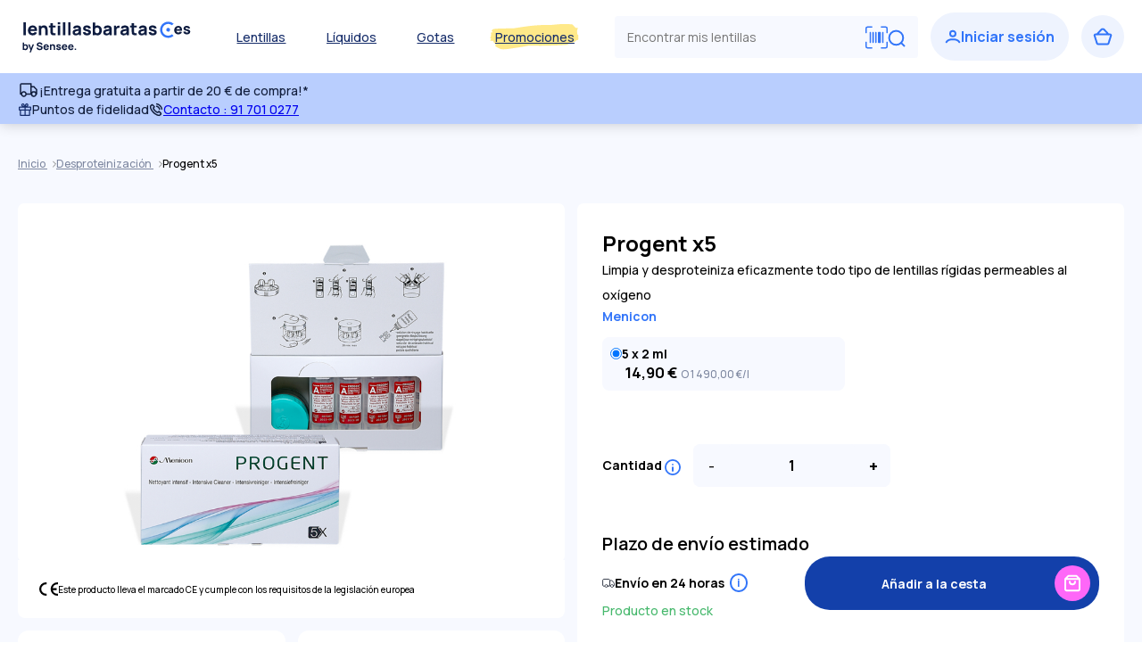

--- FILE ---
content_type: text/html; charset=UTF-8
request_url: https://www.lentillasbaratas.es/producto/producto-de-mantenimiento-para-lentes-de-contacto/progent-x5.html
body_size: 34905
content:
<!DOCTYPE html> <html lang="es"> <head> <title>Progent x5</title> <meta name="viewport" content="width=device-width"> <link rel="icon" type="image/png" href="https://assets.prod.lentillesmoinscheres.com/prod/laravel/assets/images/2024/png/favicon_White_Bleu.png?202601301059img"> <meta http-equiv="Content-Type" content="text/html; charset=UTF-8"><script>fstrz=!0;;"use strict";window.FRZ_PAGE_TYPE="pdp";
</script><script type="text/javascript">(window.NREUM||(NREUM={})).init={privacy:{cookies_enabled:true},ajax:{deny_list:["bam.nr-data.net"]},feature_flags:["soft_nav"],distributed_tracing:{enabled:true}};(window.NREUM||(NREUM={})).loader_config={agentID:"772282906",accountID:"712625",trustKey:"712625",xpid:"UwcFV1RWGwQCXVRRAQYBVA==",licenseKey:"717cad2318",applicationID:"729536762",browserID:"772282906"};;/*! For license information please see nr-loader-spa-1.308.0.min.js.LICENSE.txt */
(()=>{var e,t,r={384:(e,t,r)=>{"use strict";r.d(t,{NT:()=>a,US:()=>u,Zm:()=>o,bQ:()=>d,dV:()=>c,pV:()=>l});var n=r(6154),i=r(1863),s=r(1910);const a={beacon:"bam.nr-data.net",errorBeacon:"bam.nr-data.net"};function o(){return n.gm.NREUM||(n.gm.NREUM={}),void 0===n.gm.newrelic&&(n.gm.newrelic=n.gm.NREUM),n.gm.NREUM}function c(){let e=o();return e.o||(e.o={ST:n.gm.setTimeout,SI:n.gm.setImmediate||n.gm.setInterval,CT:n.gm.clearTimeout,XHR:n.gm.XMLHttpRequest,REQ:n.gm.Request,EV:n.gm.Event,PR:n.gm.Promise,MO:n.gm.MutationObserver,FETCH:n.gm.fetch,WS:n.gm.WebSocket},(0,s.i)(...Object.values(e.o))),e}function d(e,t){let r=o();r.initializedAgents??={},t.initializedAt={ms:(0,i.t)(),date:new Date},r.initializedAgents[e]=t}function u(e,t){o()[e]=t}function l(){return function(){let e=o();const t=e.info||{};e.info={beacon:a.beacon,errorBeacon:a.errorBeacon,...t}}(),function(){let e=o();const t=e.init||{};e.init={...t}}(),c(),function(){let e=o();const t=e.loader_config||{};e.loader_config={...t}}(),o()}},782:(e,t,r)=>{"use strict";r.d(t,{T:()=>n});const n=r(860).K7.pageViewTiming},860:(e,t,r)=>{"use strict";r.d(t,{$J:()=>u,K7:()=>c,P3:()=>d,XX:()=>i,Yy:()=>o,df:()=>s,qY:()=>n,v4:()=>a});const n="events",i="jserrors",s="browser/blobs",a="rum",o="browser/logs",c={ajax:"ajax",genericEvents:"generic_events",jserrors:i,logging:"logging",metrics:"metrics",pageAction:"page_action",pageViewEvent:"page_view_event",pageViewTiming:"page_view_timing",sessionReplay:"session_replay",sessionTrace:"session_trace",softNav:"soft_navigations",spa:"spa"},d={[c.pageViewEvent]:1,[c.pageViewTiming]:2,[c.metrics]:3,[c.jserrors]:4,[c.spa]:5,[c.ajax]:6,[c.sessionTrace]:7,[c.softNav]:8,[c.sessionReplay]:9,[c.logging]:10,[c.genericEvents]:11},u={[c.pageViewEvent]:a,[c.pageViewTiming]:n,[c.ajax]:n,[c.spa]:n,[c.softNav]:n,[c.metrics]:i,[c.jserrors]:i,[c.sessionTrace]:s,[c.sessionReplay]:s,[c.logging]:o,[c.genericEvents]:"ins"}},944:(e,t,r)=>{"use strict";r.d(t,{R:()=>i});var n=r(3241);function i(e,t){"function"==typeof console.debug&&(console.debug("New Relic Warning: https://github.com/newrelic/newrelic-browser-agent/blob/main/docs/warning-codes.md#".concat(e),t),(0,n.W)({agentIdentifier:null,drained:null,type:"data",name:"warn",feature:"warn",data:{code:e,secondary:t}}))}},993:(e,t,r)=>{"use strict";r.d(t,{A$:()=>s,ET:()=>a,TZ:()=>o,p_:()=>i});var n=r(860);const i={ERROR:"ERROR",WARN:"WARN",INFO:"INFO",DEBUG:"DEBUG",TRACE:"TRACE"},s={OFF:0,ERROR:1,WARN:2,INFO:3,DEBUG:4,TRACE:5},a="log",o=n.K7.logging},1541:(e,t,r)=>{"use strict";r.d(t,{U:()=>i,f:()=>n});const n={MFE:"MFE",BA:"BA"};function i(e,t){if(2!==t?.harvestEndpointVersion)return{};const r=t.agentRef.runtime.appMetadata.agents[0].entityGuid;return e?{"source.id":e.id,"source.name":e.name,"source.type":e.type,"parent.id":e.parent?.id||r,"parent.type":e.parent?.type||n.BA}:{"entity.guid":r,appId:t.agentRef.info.applicationID}}},1687:(e,t,r)=>{"use strict";r.d(t,{Ak:()=>d,Ze:()=>h,x3:()=>u});var n=r(3241),i=r(7836),s=r(3606),a=r(860),o=r(2646);const c={};function d(e,t){const r={staged:!1,priority:a.P3[t]||0};l(e),c[e].get(t)||c[e].set(t,r)}function u(e,t){e&&c[e]&&(c[e].get(t)&&c[e].delete(t),p(e,t,!1),c[e].size&&f(e))}function l(e){if(!e)throw new Error("agentIdentifier required");c[e]||(c[e]=new Map)}function h(e="",t="feature",r=!1){if(l(e),!e||!c[e].get(t)||r)return p(e,t);c[e].get(t).staged=!0,f(e)}function f(e){const t=Array.from(c[e]);t.every(([e,t])=>t.staged)&&(t.sort((e,t)=>e[1].priority-t[1].priority),t.forEach(([t])=>{c[e].delete(t),p(e,t)}))}function p(e,t,r=!0){const a=e?i.ee.get(e):i.ee,c=s.i.handlers;if(!a.aborted&&a.backlog&&c){if((0,n.W)({agentIdentifier:e,type:"lifecycle",name:"drain",feature:t}),r){const e=a.backlog[t],r=c[t];if(r){for(let t=0;e&&t<e.length;++t)g(e[t],r);Object.entries(r).forEach(([e,t])=>{Object.values(t||{}).forEach(t=>{t[0]?.on&&t[0]?.context()instanceof o.y&&t[0].on(e,t[1])})})}}a.isolatedBacklog||delete c[t],a.backlog[t]=null,a.emit("drain-"+t,[])}}function g(e,t){var r=e[1];Object.values(t[r]||{}).forEach(t=>{var r=e[0];if(t[0]===r){var n=t[1],i=e[3],s=e[2];n.apply(i,s)}})}},1738:(e,t,r)=>{"use strict";r.d(t,{U:()=>f,Y:()=>h});var n=r(3241),i=r(9908),s=r(1863),a=r(944),o=r(5701),c=r(3969),d=r(8362),u=r(860),l=r(4261);function h(e,t,r,s){const h=s||r;!h||h[e]&&h[e]!==d.d.prototype[e]||(h[e]=function(){(0,i.p)(c.xV,["API/"+e+"/called"],void 0,u.K7.metrics,r.ee),(0,n.W)({agentIdentifier:r.agentIdentifier,drained:!!o.B?.[r.agentIdentifier],type:"data",name:"api",feature:l.Pl+e,data:{}});try{return t.apply(this,arguments)}catch(e){(0,a.R)(23,e)}})}function f(e,t,r,n,a){const o=e.info;null===r?delete o.jsAttributes[t]:o.jsAttributes[t]=r,(a||null===r)&&(0,i.p)(l.Pl+n,[(0,s.t)(),t,r],void 0,"session",e.ee)}},1741:(e,t,r)=>{"use strict";r.d(t,{W:()=>s});var n=r(944),i=r(4261);class s{#e(e,...t){if(this[e]!==s.prototype[e])return this[e](...t);(0,n.R)(35,e)}addPageAction(e,t){return this.#e(i.hG,e,t)}register(e){return this.#e(i.eY,e)}recordCustomEvent(e,t){return this.#e(i.fF,e,t)}setPageViewName(e,t){return this.#e(i.Fw,e,t)}setCustomAttribute(e,t,r){return this.#e(i.cD,e,t,r)}noticeError(e,t){return this.#e(i.o5,e,t)}setUserId(e,t=!1){return this.#e(i.Dl,e,t)}setApplicationVersion(e){return this.#e(i.nb,e)}setErrorHandler(e){return this.#e(i.bt,e)}addRelease(e,t){return this.#e(i.k6,e,t)}log(e,t){return this.#e(i.$9,e,t)}start(){return this.#e(i.d3)}finished(e){return this.#e(i.BL,e)}recordReplay(){return this.#e(i.CH)}pauseReplay(){return this.#e(i.Tb)}addToTrace(e){return this.#e(i.U2,e)}setCurrentRouteName(e){return this.#e(i.PA,e)}interaction(e){return this.#e(i.dT,e)}wrapLogger(e,t,r){return this.#e(i.Wb,e,t,r)}measure(e,t){return this.#e(i.V1,e,t)}consent(e){return this.#e(i.Pv,e)}}},1863:(e,t,r)=>{"use strict";function n(){return Math.floor(performance.now())}r.d(t,{t:()=>n})},1910:(e,t,r)=>{"use strict";r.d(t,{i:()=>s});var n=r(944);const i=new Map;function s(...e){return e.every(e=>{if(i.has(e))return i.get(e);const t="function"==typeof e?e.toString():"",r=t.includes("[native code]"),s=t.includes("nrWrapper");return r||s||(0,n.R)(64,e?.name||t),i.set(e,r),r})}},2555:(e,t,r)=>{"use strict";r.d(t,{D:()=>o,f:()=>a});var n=r(384),i=r(8122);const s={beacon:n.NT.beacon,errorBeacon:n.NT.errorBeacon,licenseKey:void 0,applicationID:void 0,sa:void 0,queueTime:void 0,applicationTime:void 0,ttGuid:void 0,user:void 0,account:void 0,product:void 0,extra:void 0,jsAttributes:{},userAttributes:void 0,atts:void 0,transactionName:void 0,tNamePlain:void 0};function a(e){try{return!!e.licenseKey&&!!e.errorBeacon&&!!e.applicationID}catch(e){return!1}}const o=e=>(0,i.a)(e,s)},2614:(e,t,r)=>{"use strict";r.d(t,{BB:()=>a,H3:()=>n,g:()=>d,iL:()=>c,tS:()=>o,uh:()=>i,wk:()=>s});const n="NRBA",i="SESSION",s=144e5,a=18e5,o={STARTED:"session-started",PAUSE:"session-pause",RESET:"session-reset",RESUME:"session-resume",UPDATE:"session-update"},c={SAME_TAB:"same-tab",CROSS_TAB:"cross-tab"},d={OFF:0,FULL:1,ERROR:2}},2646:(e,t,r)=>{"use strict";r.d(t,{y:()=>n});class n{constructor(e){this.contextId=e}}},2843:(e,t,r)=>{"use strict";r.d(t,{G:()=>s,u:()=>i});var n=r(3878);function i(e,t=!1,r,i){(0,n.DD)("visibilitychange",function(){if(t)return void("hidden"===document.visibilityState&&e());e(document.visibilityState)},r,i)}function s(e,t,r){(0,n.sp)("pagehide",e,t,r)}},3241:(e,t,r)=>{"use strict";r.d(t,{W:()=>s});var n=r(6154);const i="newrelic";function s(e={}){try{n.gm.dispatchEvent(new CustomEvent(i,{detail:e}))}catch(e){}}},3304:(e,t,r)=>{"use strict";r.d(t,{A:()=>s});var n=r(7836);const i=()=>{const e=new WeakSet;return(t,r)=>{if("object"==typeof r&&null!==r){if(e.has(r))return;e.add(r)}return r}};function s(e){try{return JSON.stringify(e,i())??""}catch(e){try{n.ee.emit("internal-error",[e])}catch(e){}return""}}},3333:(e,t,r)=>{"use strict";r.d(t,{$v:()=>u,TZ:()=>n,Xh:()=>c,Zp:()=>i,kd:()=>d,mq:()=>o,nf:()=>a,qN:()=>s});const n=r(860).K7.genericEvents,i=["auxclick","click","copy","keydown","paste","scrollend"],s=["focus","blur"],a=4,o=1e3,c=2e3,d=["PageAction","UserAction","BrowserPerformance"],u={RESOURCES:"experimental.resources",REGISTER:"register"}},3434:(e,t,r)=>{"use strict";r.d(t,{Jt:()=>s,YM:()=>d});var n=r(7836),i=r(5607);const s="nr@original:".concat(i.W),a=50;var o=Object.prototype.hasOwnProperty,c=!1;function d(e,t){return e||(e=n.ee),r.inPlace=function(e,t,n,i,s){n||(n="");const a="-"===n.charAt(0);for(let o=0;o<t.length;o++){const c=t[o],d=e[c];l(d)||(e[c]=r(d,a?c+n:n,i,c,s))}},r.flag=s,r;function r(t,r,n,c,d){return l(t)?t:(r||(r=""),nrWrapper[s]=t,function(e,t,r){if(Object.defineProperty&&Object.keys)try{return Object.keys(e).forEach(function(r){Object.defineProperty(t,r,{get:function(){return e[r]},set:function(t){return e[r]=t,t}})}),t}catch(e){u([e],r)}for(var n in e)o.call(e,n)&&(t[n]=e[n])}(t,nrWrapper,e),nrWrapper);function nrWrapper(){var s,o,l,h;let f;try{o=this,s=[...arguments],l="function"==typeof n?n(s,o):n||{}}catch(t){u([t,"",[s,o,c],l],e)}i(r+"start",[s,o,c],l,d);const p=performance.now();let g;try{return h=t.apply(o,s),g=performance.now(),h}catch(e){throw g=performance.now(),i(r+"err",[s,o,e],l,d),f=e,f}finally{const e=g-p,t={start:p,end:g,duration:e,isLongTask:e>=a,methodName:c,thrownError:f};t.isLongTask&&i("long-task",[t,o],l,d),i(r+"end",[s,o,h],l,d)}}}function i(r,n,i,s){if(!c||t){var a=c;c=!0;try{e.emit(r,n,i,t,s)}catch(t){u([t,r,n,i],e)}c=a}}}function u(e,t){t||(t=n.ee);try{t.emit("internal-error",e)}catch(e){}}function l(e){return!(e&&"function"==typeof e&&e.apply&&!e[s])}},3606:(e,t,r)=>{"use strict";r.d(t,{i:()=>s});var n=r(9908);s.on=a;var i=s.handlers={};function s(e,t,r,s){a(s||n.d,i,e,t,r)}function a(e,t,r,i,s){s||(s="feature"),e||(e=n.d);var a=t[s]=t[s]||{};(a[r]=a[r]||[]).push([e,i])}},3738:(e,t,r)=>{"use strict";r.d(t,{He:()=>i,Kp:()=>o,Lc:()=>d,Rz:()=>u,TZ:()=>n,bD:()=>s,d3:()=>a,jx:()=>l,sl:()=>h,uP:()=>c});const n=r(860).K7.sessionTrace,i="bstResource",s="resource",a="-start",o="-end",c="fn"+a,d="fn"+o,u="pushState",l=1e3,h=3e4},3785:(e,t,r)=>{"use strict";r.d(t,{R:()=>c,b:()=>d});var n=r(9908),i=r(1863),s=r(860),a=r(3969),o=r(993);function c(e,t,r={},c=o.p_.INFO,d=!0,u,l=(0,i.t)()){(0,n.p)(a.xV,["API/logging/".concat(c.toLowerCase(),"/called")],void 0,s.K7.metrics,e),(0,n.p)(o.ET,[l,t,r,c,d,u],void 0,s.K7.logging,e)}function d(e){return"string"==typeof e&&Object.values(o.p_).some(t=>t===e.toUpperCase().trim())}},3878:(e,t,r)=>{"use strict";function n(e,t){return{capture:e,passive:!1,signal:t}}function i(e,t,r=!1,i){window.addEventListener(e,t,n(r,i))}function s(e,t,r=!1,i){document.addEventListener(e,t,n(r,i))}r.d(t,{DD:()=>s,jT:()=>n,sp:()=>i})},3962:(e,t,r)=>{"use strict";r.d(t,{AM:()=>a,O2:()=>l,OV:()=>s,Qu:()=>h,TZ:()=>c,ih:()=>f,pP:()=>o,t1:()=>u,tC:()=>i,wD:()=>d});var n=r(860);const i=["click","keydown","submit"],s="popstate",a="api",o="initialPageLoad",c=n.K7.softNav,d=5e3,u=500,l={INITIAL_PAGE_LOAD:"",ROUTE_CHANGE:1,UNSPECIFIED:2},h={INTERACTION:1,AJAX:2,CUSTOM_END:3,CUSTOM_TRACER:4},f={IP:"in progress",PF:"pending finish",FIN:"finished",CAN:"cancelled"}},3969:(e,t,r)=>{"use strict";r.d(t,{TZ:()=>n,XG:()=>o,rs:()=>i,xV:()=>a,z_:()=>s});const n=r(860).K7.metrics,i="sm",s="cm",a="storeSupportabilityMetrics",o="storeEventMetrics"},4234:(e,t,r)=>{"use strict";r.d(t,{W:()=>s});var n=r(7836),i=r(1687);class s{constructor(e,t){this.agentIdentifier=e,this.ee=n.ee.get(e),this.featureName=t,this.blocked=!1}deregisterDrain(){(0,i.x3)(this.agentIdentifier,this.featureName)}}},4261:(e,t,r)=>{"use strict";r.d(t,{$9:()=>u,BL:()=>c,CH:()=>p,Dl:()=>R,Fw:()=>w,PA:()=>v,Pl:()=>n,Pv:()=>A,Tb:()=>h,U2:()=>a,V1:()=>E,Wb:()=>T,bt:()=>y,cD:()=>b,d3:()=>x,dT:()=>d,eY:()=>g,fF:()=>f,hG:()=>s,hw:()=>i,k6:()=>o,nb:()=>m,o5:()=>l});const n="api-",i=n+"ixn-",s="addPageAction",a="addToTrace",o="addRelease",c="finished",d="interaction",u="log",l="noticeError",h="pauseReplay",f="recordCustomEvent",p="recordReplay",g="register",m="setApplicationVersion",v="setCurrentRouteName",b="setCustomAttribute",y="setErrorHandler",w="setPageViewName",R="setUserId",x="start",T="wrapLogger",E="measure",A="consent"},5205:(e,t,r)=>{"use strict";r.d(t,{j:()=>S});var n=r(384),i=r(1741);var s=r(2555),a=r(3333);const o=e=>{if(!e||"string"!=typeof e)return!1;try{document.createDocumentFragment().querySelector(e)}catch{return!1}return!0};var c=r(2614),d=r(944),u=r(8122);const l="[data-nr-mask]",h=e=>(0,u.a)(e,(()=>{const e={feature_flags:[],experimental:{allow_registered_children:!1,resources:!1},mask_selector:"*",block_selector:"[data-nr-block]",mask_input_options:{color:!1,date:!1,"datetime-local":!1,email:!1,month:!1,number:!1,range:!1,search:!1,tel:!1,text:!1,time:!1,url:!1,week:!1,textarea:!1,select:!1,password:!0}};return{ajax:{deny_list:void 0,block_internal:!0,enabled:!0,autoStart:!0},api:{get allow_registered_children(){return e.feature_flags.includes(a.$v.REGISTER)||e.experimental.allow_registered_children},set allow_registered_children(t){e.experimental.allow_registered_children=t},duplicate_registered_data:!1},browser_consent_mode:{enabled:!1},distributed_tracing:{enabled:void 0,exclude_newrelic_header:void 0,cors_use_newrelic_header:void 0,cors_use_tracecontext_headers:void 0,allowed_origins:void 0},get feature_flags(){return e.feature_flags},set feature_flags(t){e.feature_flags=t},generic_events:{enabled:!0,autoStart:!0},harvest:{interval:30},jserrors:{enabled:!0,autoStart:!0},logging:{enabled:!0,autoStart:!0},metrics:{enabled:!0,autoStart:!0},obfuscate:void 0,page_action:{enabled:!0},page_view_event:{enabled:!0,autoStart:!0},page_view_timing:{enabled:!0,autoStart:!0},performance:{capture_marks:!1,capture_measures:!1,capture_detail:!0,resources:{get enabled(){return e.feature_flags.includes(a.$v.RESOURCES)||e.experimental.resources},set enabled(t){e.experimental.resources=t},asset_types:[],first_party_domains:[],ignore_newrelic:!0}},privacy:{cookies_enabled:!0},proxy:{assets:void 0,beacon:void 0},session:{expiresMs:c.wk,inactiveMs:c.BB},session_replay:{autoStart:!0,enabled:!1,preload:!1,sampling_rate:10,error_sampling_rate:100,collect_fonts:!1,inline_images:!1,fix_stylesheets:!0,mask_all_inputs:!0,get mask_text_selector(){return e.mask_selector},set mask_text_selector(t){o(t)?e.mask_selector="".concat(t,",").concat(l):""===t||null===t?e.mask_selector=l:(0,d.R)(5,t)},get block_class(){return"nr-block"},get ignore_class(){return"nr-ignore"},get mask_text_class(){return"nr-mask"},get block_selector(){return e.block_selector},set block_selector(t){o(t)?e.block_selector+=",".concat(t):""!==t&&(0,d.R)(6,t)},get mask_input_options(){return e.mask_input_options},set mask_input_options(t){t&&"object"==typeof t?e.mask_input_options={...t,password:!0}:(0,d.R)(7,t)}},session_trace:{enabled:!0,autoStart:!0},soft_navigations:{enabled:!0,autoStart:!0},spa:{enabled:!0,autoStart:!0},ssl:void 0,user_actions:{enabled:!0,elementAttributes:["id","className","tagName","type"]}}})());var f=r(6154),p=r(9324);let g=0;const m={buildEnv:p.F3,distMethod:p.Xs,version:p.xv,originTime:f.WN},v={consented:!1},b={appMetadata:{},get consented(){return this.session?.state?.consent||v.consented},set consented(e){v.consented=e},customTransaction:void 0,denyList:void 0,disabled:!1,harvester:void 0,isolatedBacklog:!1,isRecording:!1,loaderType:void 0,maxBytes:3e4,obfuscator:void 0,onerror:void 0,ptid:void 0,releaseIds:{},session:void 0,timeKeeper:void 0,registeredEntities:[],jsAttributesMetadata:{bytes:0},get harvestCount(){return++g}},y=e=>{const t=(0,u.a)(e,b),r=Object.keys(m).reduce((e,t)=>(e[t]={value:m[t],writable:!1,configurable:!0,enumerable:!0},e),{});return Object.defineProperties(t,r)};var w=r(5701);const R=e=>{const t=e.startsWith("http");e+="/",r.p=t?e:"https://"+e};var x=r(7836),T=r(3241);const E={accountID:void 0,trustKey:void 0,agentID:void 0,licenseKey:void 0,applicationID:void 0,xpid:void 0},A=e=>(0,u.a)(e,E),_=new Set;function S(e,t={},r,a){let{init:o,info:c,loader_config:d,runtime:u={},exposed:l=!0}=t;if(!c){const e=(0,n.pV)();o=e.init,c=e.info,d=e.loader_config}e.init=h(o||{}),e.loader_config=A(d||{}),c.jsAttributes??={},f.bv&&(c.jsAttributes.isWorker=!0),e.info=(0,s.D)(c);const p=e.init,g=[c.beacon,c.errorBeacon];_.has(e.agentIdentifier)||(p.proxy.assets&&(R(p.proxy.assets),g.push(p.proxy.assets)),p.proxy.beacon&&g.push(p.proxy.beacon),e.beacons=[...g],function(e){const t=(0,n.pV)();Object.getOwnPropertyNames(i.W.prototype).forEach(r=>{const n=i.W.prototype[r];if("function"!=typeof n||"constructor"===n)return;let s=t[r];e[r]&&!1!==e.exposed&&"micro-agent"!==e.runtime?.loaderType&&(t[r]=(...t)=>{const n=e[r](...t);return s?s(...t):n})})}(e),(0,n.US)("activatedFeatures",w.B)),u.denyList=[...p.ajax.deny_list||[],...p.ajax.block_internal?g:[]],u.ptid=e.agentIdentifier,u.loaderType=r,e.runtime=y(u),_.has(e.agentIdentifier)||(e.ee=x.ee.get(e.agentIdentifier),e.exposed=l,(0,T.W)({agentIdentifier:e.agentIdentifier,drained:!!w.B?.[e.agentIdentifier],type:"lifecycle",name:"initialize",feature:void 0,data:e.config})),_.add(e.agentIdentifier)}},5270:(e,t,r)=>{"use strict";r.d(t,{Aw:()=>a,SR:()=>s,rF:()=>o});var n=r(384),i=r(7767);function s(e){return!!(0,n.dV)().o.MO&&(0,i.V)(e)&&!0===e?.session_trace.enabled}function a(e){return!0===e?.session_replay.preload&&s(e)}function o(e,t){try{if("string"==typeof t?.type){if("password"===t.type.toLowerCase())return"*".repeat(e?.length||0);if(void 0!==t?.dataset?.nrUnmask||t?.classList?.contains("nr-unmask"))return e}}catch(e){}return"string"==typeof e?e.replace(/[\S]/g,"*"):"*".repeat(e?.length||0)}},5289:(e,t,r)=>{"use strict";r.d(t,{GG:()=>a,Qr:()=>c,sB:()=>o});var n=r(3878),i=r(6389);function s(){return"undefined"==typeof document||"complete"===document.readyState}function a(e,t){if(s())return e();const r=(0,i.J)(e),a=setInterval(()=>{s()&&(clearInterval(a),r())},500);(0,n.sp)("load",r,t)}function o(e){if(s())return e();(0,n.DD)("DOMContentLoaded",e)}function c(e){if(s())return e();(0,n.sp)("popstate",e)}},5607:(e,t,r)=>{"use strict";r.d(t,{W:()=>n});const n=(0,r(9566).bz)()},5701:(e,t,r)=>{"use strict";r.d(t,{B:()=>s,t:()=>a});var n=r(3241);const i=new Set,s={};function a(e,t){const r=t.agentIdentifier;s[r]??={},e&&"object"==typeof e&&(i.has(r)||(t.ee.emit("rumresp",[e]),s[r]=e,i.add(r),(0,n.W)({agentIdentifier:r,loaded:!0,drained:!0,type:"lifecycle",name:"load",feature:void 0,data:e})))}},6154:(e,t,r)=>{"use strict";r.d(t,{OF:()=>d,RI:()=>i,WN:()=>h,bv:()=>s,eN:()=>f,gm:()=>a,lR:()=>l,m:()=>c,mw:()=>o,sb:()=>u});var n=r(1863);const i="undefined"!=typeof window&&!!window.document,s="undefined"!=typeof WorkerGlobalScope&&("undefined"!=typeof self&&self instanceof WorkerGlobalScope&&self.navigator instanceof WorkerNavigator||"undefined"!=typeof globalThis&&globalThis instanceof WorkerGlobalScope&&globalThis.navigator instanceof WorkerNavigator),a=i?window:"undefined"!=typeof WorkerGlobalScope&&("undefined"!=typeof self&&self instanceof WorkerGlobalScope&&self||"undefined"!=typeof globalThis&&globalThis instanceof WorkerGlobalScope&&globalThis),o=Boolean("hidden"===a?.document?.visibilityState),c=""+a?.location,d=/iPad|iPhone|iPod/.test(a.navigator?.userAgent),u=d&&"undefined"==typeof SharedWorker,l=(()=>{const e=a.navigator?.userAgent?.match(/Firefox[/\s](\d+\.\d+)/);return Array.isArray(e)&&e.length>=2?+e[1]:0})(),h=Date.now()-(0,n.t)(),f=()=>"undefined"!=typeof PerformanceNavigationTiming&&a?.performance?.getEntriesByType("navigation")?.[0]?.responseStart},6344:(e,t,r)=>{"use strict";r.d(t,{BB:()=>u,Qb:()=>l,TZ:()=>i,Ug:()=>a,Vh:()=>s,_s:()=>o,bc:()=>d,yP:()=>c});var n=r(2614);const i=r(860).K7.sessionReplay,s="errorDuringReplay",a=.12,o={DomContentLoaded:0,Load:1,FullSnapshot:2,IncrementalSnapshot:3,Meta:4,Custom:5},c={[n.g.ERROR]:15e3,[n.g.FULL]:3e5,[n.g.OFF]:0},d={RESET:{message:"Session was reset",sm:"Reset"},IMPORT:{message:"Recorder failed to import",sm:"Import"},TOO_MANY:{message:"429: Too Many Requests",sm:"Too-Many"},TOO_BIG:{message:"Payload was too large",sm:"Too-Big"},CROSS_TAB:{message:"Session Entity was set to OFF on another tab",sm:"Cross-Tab"},ENTITLEMENTS:{message:"Session Replay is not allowed and will not be started",sm:"Entitlement"}},u=5e3,l={API:"api",RESUME:"resume",SWITCH_TO_FULL:"switchToFull",INITIALIZE:"initialize",PRELOAD:"preload"}},6389:(e,t,r)=>{"use strict";function n(e,t=500,r={}){const n=r?.leading||!1;let i;return(...r)=>{n&&void 0===i&&(e.apply(this,r),i=setTimeout(()=>{i=clearTimeout(i)},t)),n||(clearTimeout(i),i=setTimeout(()=>{e.apply(this,r)},t))}}function i(e){let t=!1;return(...r)=>{t||(t=!0,e.apply(this,r))}}r.d(t,{J:()=>i,s:()=>n})},6630:(e,t,r)=>{"use strict";r.d(t,{T:()=>n});const n=r(860).K7.pageViewEvent},6774:(e,t,r)=>{"use strict";r.d(t,{T:()=>n});const n=r(860).K7.jserrors},7295:(e,t,r)=>{"use strict";r.d(t,{Xv:()=>a,gX:()=>i,iW:()=>s});var n=[];function i(e){if(!e||s(e))return!1;if(0===n.length)return!0;if("*"===n[0].hostname)return!1;for(var t=0;t<n.length;t++){var r=n[t];if(r.hostname.test(e.hostname)&&r.pathname.test(e.pathname))return!1}return!0}function s(e){return void 0===e.hostname}function a(e){if(n=[],e&&e.length)for(var t=0;t<e.length;t++){let r=e[t];if(!r)continue;if("*"===r)return void(n=[{hostname:"*"}]);0===r.indexOf("http://")?r=r.substring(7):0===r.indexOf("https://")&&(r=r.substring(8));const i=r.indexOf("/");let s,a;i>0?(s=r.substring(0,i),a=r.substring(i)):(s=r,a="*");let[c]=s.split(":");n.push({hostname:o(c),pathname:o(a,!0)})}}function o(e,t=!1){const r=e.replace(/[.+?^${}()|[\]\\]/g,e=>"\\"+e).replace(/\*/g,".*?");return new RegExp((t?"^":"")+r+"$")}},7485:(e,t,r)=>{"use strict";r.d(t,{D:()=>i});var n=r(6154);function i(e){if(0===(e||"").indexOf("data:"))return{protocol:"data"};try{const t=new URL(e,location.href),r={port:t.port,hostname:t.hostname,pathname:t.pathname,search:t.search,protocol:t.protocol.slice(0,t.protocol.indexOf(":")),sameOrigin:t.protocol===n.gm?.location?.protocol&&t.host===n.gm?.location?.host};return r.port&&""!==r.port||("http:"===t.protocol&&(r.port="80"),"https:"===t.protocol&&(r.port="443")),r.pathname&&""!==r.pathname?r.pathname.startsWith("/")||(r.pathname="/".concat(r.pathname)):r.pathname="/",r}catch(e){return{}}}},7699:(e,t,r)=>{"use strict";r.d(t,{It:()=>s,KC:()=>o,No:()=>i,qh:()=>a});var n=r(860);const i=16e3,s=1e6,a="SESSION_ERROR",o={[n.K7.logging]:!0,[n.K7.genericEvents]:!1,[n.K7.jserrors]:!1,[n.K7.ajax]:!1}},7767:(e,t,r)=>{"use strict";r.d(t,{V:()=>i});var n=r(6154);const i=e=>n.RI&&!0===e?.privacy.cookies_enabled},7836:(e,t,r)=>{"use strict";r.d(t,{P:()=>o,ee:()=>c});var n=r(384),i=r(8990),s=r(2646),a=r(5607);const o="nr@context:".concat(a.W),c=function e(t,r){var n={},a={},u={},l=!1;try{l=16===r.length&&d.initializedAgents?.[r]?.runtime.isolatedBacklog}catch(e){}var h={on:p,addEventListener:p,removeEventListener:function(e,t){var r=n[e];if(!r)return;for(var i=0;i<r.length;i++)r[i]===t&&r.splice(i,1)},emit:function(e,r,n,i,s){!1!==s&&(s=!0);if(c.aborted&&!i)return;t&&s&&t.emit(e,r,n);var o=f(n);g(e).forEach(e=>{e.apply(o,r)});var d=v()[a[e]];d&&d.push([h,e,r,o]);return o},get:m,listeners:g,context:f,buffer:function(e,t){const r=v();if(t=t||"feature",h.aborted)return;Object.entries(e||{}).forEach(([e,n])=>{a[n]=t,t in r||(r[t]=[])})},abort:function(){h._aborted=!0,Object.keys(h.backlog).forEach(e=>{delete h.backlog[e]})},isBuffering:function(e){return!!v()[a[e]]},debugId:r,backlog:l?{}:t&&"object"==typeof t.backlog?t.backlog:{},isolatedBacklog:l};return Object.defineProperty(h,"aborted",{get:()=>{let e=h._aborted||!1;return e||(t&&(e=t.aborted),e)}}),h;function f(e){return e&&e instanceof s.y?e:e?(0,i.I)(e,o,()=>new s.y(o)):new s.y(o)}function p(e,t){n[e]=g(e).concat(t)}function g(e){return n[e]||[]}function m(t){return u[t]=u[t]||e(h,t)}function v(){return h.backlog}}(void 0,"globalEE"),d=(0,n.Zm)();d.ee||(d.ee=c)},8122:(e,t,r)=>{"use strict";r.d(t,{a:()=>i});var n=r(944);function i(e,t){try{if(!e||"object"!=typeof e)return(0,n.R)(3);if(!t||"object"!=typeof t)return(0,n.R)(4);const r=Object.create(Object.getPrototypeOf(t),Object.getOwnPropertyDescriptors(t)),s=0===Object.keys(r).length?e:r;for(let a in s)if(void 0!==e[a])try{if(null===e[a]){r[a]=null;continue}Array.isArray(e[a])&&Array.isArray(t[a])?r[a]=Array.from(new Set([...e[a],...t[a]])):"object"==typeof e[a]&&"object"==typeof t[a]?r[a]=i(e[a],t[a]):r[a]=e[a]}catch(e){r[a]||(0,n.R)(1,e)}return r}catch(e){(0,n.R)(2,e)}}},8139:(e,t,r)=>{"use strict";r.d(t,{u:()=>h});var n=r(7836),i=r(3434),s=r(8990),a=r(6154);const o={},c=a.gm.XMLHttpRequest,d="addEventListener",u="removeEventListener",l="nr@wrapped:".concat(n.P);function h(e){var t=function(e){return(e||n.ee).get("events")}(e);if(o[t.debugId]++)return t;o[t.debugId]=1;var r=(0,i.YM)(t,!0);function h(e){r.inPlace(e,[d,u],"-",p)}function p(e,t){return e[1]}return"getPrototypeOf"in Object&&(a.RI&&f(document,h),c&&f(c.prototype,h),f(a.gm,h)),t.on(d+"-start",function(e,t){var n=e[1];if(null!==n&&("function"==typeof n||"object"==typeof n)&&"newrelic"!==e[0]){var i=(0,s.I)(n,l,function(){var e={object:function(){if("function"!=typeof n.handleEvent)return;return n.handleEvent.apply(n,arguments)},function:n}[typeof n];return e?r(e,"fn-",null,e.name||"anonymous"):n});this.wrapped=e[1]=i}}),t.on(u+"-start",function(e){e[1]=this.wrapped||e[1]}),t}function f(e,t,...r){let n=e;for(;"object"==typeof n&&!Object.prototype.hasOwnProperty.call(n,d);)n=Object.getPrototypeOf(n);n&&t(n,...r)}},8362:(e,t,r)=>{"use strict";r.d(t,{d:()=>s});var n=r(9566),i=r(1741);class s extends i.W{agentIdentifier=(0,n.LA)(16)}},8374:(e,t,r)=>{r.nc=(()=>{try{return document?.currentScript?.nonce}catch(e){}return""})()},8990:(e,t,r)=>{"use strict";r.d(t,{I:()=>i});var n=Object.prototype.hasOwnProperty;function i(e,t,r){if(n.call(e,t))return e[t];var i=r();if(Object.defineProperty&&Object.keys)try{return Object.defineProperty(e,t,{value:i,writable:!0,enumerable:!1}),i}catch(e){}return e[t]=i,i}},9119:(e,t,r)=>{"use strict";r.d(t,{L:()=>s});var n=/([^?#]*)[^#]*(#[^?]*|$).*/,i=/([^?#]*)().*/;function s(e,t){return e?e.replace(t?n:i,"$1$2"):e}},9300:(e,t,r)=>{"use strict";r.d(t,{T:()=>n});const n=r(860).K7.ajax},9324:(e,t,r)=>{"use strict";r.d(t,{AJ:()=>a,F3:()=>i,Xs:()=>s,Yq:()=>o,xv:()=>n});const n="1.308.0",i="PROD",s="CDN",a="@newrelic/rrweb",o="1.0.1"},9566:(e,t,r)=>{"use strict";r.d(t,{LA:()=>o,ZF:()=>c,bz:()=>a,el:()=>d});var n=r(6154);const i="xxxxxxxx-xxxx-4xxx-yxxx-xxxxxxxxxxxx";function s(e,t){return e?15&e[t]:16*Math.random()|0}function a(){const e=n.gm?.crypto||n.gm?.msCrypto;let t,r=0;return e&&e.getRandomValues&&(t=e.getRandomValues(new Uint8Array(30))),i.split("").map(e=>"x"===e?s(t,r++).toString(16):"y"===e?(3&s()|8).toString(16):e).join("")}function o(e){const t=n.gm?.crypto||n.gm?.msCrypto;let r,i=0;t&&t.getRandomValues&&(r=t.getRandomValues(new Uint8Array(e)));const a=[];for(var o=0;o<e;o++)a.push(s(r,i++).toString(16));return a.join("")}function c(){return o(16)}function d(){return o(32)}},9908:(e,t,r)=>{"use strict";r.d(t,{d:()=>n,p:()=>i});var n=r(7836).ee.get("handle");function i(e,t,r,i,s){s?(s.buffer([e],i),s.emit(e,t,r)):(n.buffer([e],i),n.emit(e,t,r))}}},n={};function i(e){var t=n[e];if(void 0!==t)return t.exports;var s=n[e]={exports:{}};return r[e](s,s.exports,i),s.exports}i.m=r,i.d=(e,t)=>{for(var r in t)i.o(t,r)&&!i.o(e,r)&&Object.defineProperty(e,r,{enumerable:!0,get:t[r]})},i.f={},i.e=e=>Promise.all(Object.keys(i.f).reduce((t,r)=>(i.f[r](e,t),t),[])),i.u=e=>({212:"nr-spa-compressor",249:"nr-spa-recorder",478:"nr-spa"}[e]+"-1.308.0.min.js"),i.o=(e,t)=>Object.prototype.hasOwnProperty.call(e,t),e={},t="NRBA-1.308.0.PROD:",i.l=(r,n,s,a)=>{if(e[r])e[r].push(n);else{var o,c;if(void 0!==s)for(var d=document.getElementsByTagName("script"),u=0;u<d.length;u++){var l=d[u];if(l.getAttribute("src")==r||l.getAttribute("data-webpack")==t+s){o=l;break}}if(!o){c=!0;var h={478:"sha512-RSfSVnmHk59T/uIPbdSE0LPeqcEdF4/+XhfJdBuccH5rYMOEZDhFdtnh6X6nJk7hGpzHd9Ujhsy7lZEz/ORYCQ==",249:"sha512-ehJXhmntm85NSqW4MkhfQqmeKFulra3klDyY0OPDUE+sQ3GokHlPh1pmAzuNy//3j4ac6lzIbmXLvGQBMYmrkg==",212:"sha512-B9h4CR46ndKRgMBcK+j67uSR2RCnJfGefU+A7FrgR/k42ovXy5x/MAVFiSvFxuVeEk/pNLgvYGMp1cBSK/G6Fg=="};(o=document.createElement("script")).charset="utf-8",i.nc&&o.setAttribute("nonce",i.nc),o.setAttribute("data-webpack",t+s),o.src=r,0!==o.src.indexOf(window.location.origin+"/")&&(o.crossOrigin="anonymous"),h[a]&&(o.integrity=h[a])}e[r]=[n];var f=(t,n)=>{o.onerror=o.onload=null,clearTimeout(p);var i=e[r];if(delete e[r],o.parentNode&&o.parentNode.removeChild(o),i&&i.forEach(e=>e(n)),t)return t(n)},p=setTimeout(f.bind(null,void 0,{type:"timeout",target:o}),12e4);o.onerror=f.bind(null,o.onerror),o.onload=f.bind(null,o.onload),c&&document.head.appendChild(o)}},i.r=e=>{"undefined"!=typeof Symbol&&Symbol.toStringTag&&Object.defineProperty(e,Symbol.toStringTag,{value:"Module"}),Object.defineProperty(e,"__esModule",{value:!0})},i.p="https://js-agent.newrelic.com/",(()=>{var e={38:0,788:0};i.f.j=(t,r)=>{var n=i.o(e,t)?e[t]:void 0;if(0!==n)if(n)r.push(n[2]);else{var s=new Promise((r,i)=>n=e[t]=[r,i]);r.push(n[2]=s);var a=i.p+i.u(t),o=new Error;i.l(a,r=>{if(i.o(e,t)&&(0!==(n=e[t])&&(e[t]=void 0),n)){var s=r&&("load"===r.type?"missing":r.type),a=r&&r.target&&r.target.src;o.message="Loading chunk "+t+" failed: ("+s+": "+a+")",o.name="ChunkLoadError",o.type=s,o.request=a,n[1](o)}},"chunk-"+t,t)}};var t=(t,r)=>{var n,s,[a,o,c]=r,d=0;if(a.some(t=>0!==e[t])){for(n in o)i.o(o,n)&&(i.m[n]=o[n]);if(c)c(i)}for(t&&t(r);d<a.length;d++)s=a[d],i.o(e,s)&&e[s]&&e[s][0](),e[s]=0},r=self["webpackChunk:NRBA-1.308.0.PROD"]=self["webpackChunk:NRBA-1.308.0.PROD"]||[];r.forEach(t.bind(null,0)),r.push=t.bind(null,r.push.bind(r))})(),(()=>{"use strict";i(8374);var e=i(8362),t=i(860);const r=Object.values(t.K7);var n=i(5205);var s=i(9908),a=i(1863),o=i(4261),c=i(1738);var d=i(1687),u=i(4234),l=i(5289),h=i(6154),f=i(944),p=i(5270),g=i(7767),m=i(6389),v=i(7699);class b extends u.W{constructor(e,t){super(e.agentIdentifier,t),this.agentRef=e,this.abortHandler=void 0,this.featAggregate=void 0,this.loadedSuccessfully=void 0,this.onAggregateImported=new Promise(e=>{this.loadedSuccessfully=e}),this.deferred=Promise.resolve(),!1===e.init[this.featureName].autoStart?this.deferred=new Promise((t,r)=>{this.ee.on("manual-start-all",(0,m.J)(()=>{(0,d.Ak)(e.agentIdentifier,this.featureName),t()}))}):(0,d.Ak)(e.agentIdentifier,t)}importAggregator(e,t,r={}){if(this.featAggregate)return;const n=async()=>{let n;await this.deferred;try{if((0,g.V)(e.init)){const{setupAgentSession:t}=await i.e(478).then(i.bind(i,8766));n=t(e)}}catch(e){(0,f.R)(20,e),this.ee.emit("internal-error",[e]),(0,s.p)(v.qh,[e],void 0,this.featureName,this.ee)}try{if(!this.#t(this.featureName,n,e.init))return(0,d.Ze)(this.agentIdentifier,this.featureName),void this.loadedSuccessfully(!1);const{Aggregate:i}=await t();this.featAggregate=new i(e,r),e.runtime.harvester.initializedAggregates.push(this.featAggregate),this.loadedSuccessfully(!0)}catch(e){(0,f.R)(34,e),this.abortHandler?.(),(0,d.Ze)(this.agentIdentifier,this.featureName,!0),this.loadedSuccessfully(!1),this.ee&&this.ee.abort()}};h.RI?(0,l.GG)(()=>n(),!0):n()}#t(e,r,n){if(this.blocked)return!1;switch(e){case t.K7.sessionReplay:return(0,p.SR)(n)&&!!r;case t.K7.sessionTrace:return!!r;default:return!0}}}var y=i(6630),w=i(2614),R=i(3241);class x extends b{static featureName=y.T;constructor(e){var t;super(e,y.T),this.setupInspectionEvents(e.agentIdentifier),t=e,(0,c.Y)(o.Fw,function(e,r){"string"==typeof e&&("/"!==e.charAt(0)&&(e="/"+e),t.runtime.customTransaction=(r||"http://custom.transaction")+e,(0,s.p)(o.Pl+o.Fw,[(0,a.t)()],void 0,void 0,t.ee))},t),this.importAggregator(e,()=>i.e(478).then(i.bind(i,2467)))}setupInspectionEvents(e){const t=(t,r)=>{t&&(0,R.W)({agentIdentifier:e,timeStamp:t.timeStamp,loaded:"complete"===t.target.readyState,type:"window",name:r,data:t.target.location+""})};(0,l.sB)(e=>{t(e,"DOMContentLoaded")}),(0,l.GG)(e=>{t(e,"load")}),(0,l.Qr)(e=>{t(e,"navigate")}),this.ee.on(w.tS.UPDATE,(t,r)=>{(0,R.W)({agentIdentifier:e,type:"lifecycle",name:"session",data:r})})}}var T=i(384);class E extends e.d{constructor(e){var t;(super(),h.gm)?(this.features={},(0,T.bQ)(this.agentIdentifier,this),this.desiredFeatures=new Set(e.features||[]),this.desiredFeatures.add(x),(0,n.j)(this,e,e.loaderType||"agent"),t=this,(0,c.Y)(o.cD,function(e,r,n=!1){if("string"==typeof e){if(["string","number","boolean"].includes(typeof r)||null===r)return(0,c.U)(t,e,r,o.cD,n);(0,f.R)(40,typeof r)}else(0,f.R)(39,typeof e)},t),function(e){(0,c.Y)(o.Dl,function(t,r=!1){if("string"!=typeof t&&null!==t)return void(0,f.R)(41,typeof t);const n=e.info.jsAttributes["enduser.id"];r&&null!=n&&n!==t?(0,s.p)(o.Pl+"setUserIdAndResetSession",[t],void 0,"session",e.ee):(0,c.U)(e,"enduser.id",t,o.Dl,!0)},e)}(this),function(e){(0,c.Y)(o.nb,function(t){if("string"==typeof t||null===t)return(0,c.U)(e,"application.version",t,o.nb,!1);(0,f.R)(42,typeof t)},e)}(this),function(e){(0,c.Y)(o.d3,function(){e.ee.emit("manual-start-all")},e)}(this),function(e){(0,c.Y)(o.Pv,function(t=!0){if("boolean"==typeof t){if((0,s.p)(o.Pl+o.Pv,[t],void 0,"session",e.ee),e.runtime.consented=t,t){const t=e.features.page_view_event;t.onAggregateImported.then(e=>{const r=t.featAggregate;e&&!r.sentRum&&r.sendRum()})}}else(0,f.R)(65,typeof t)},e)}(this),this.run()):(0,f.R)(21)}get config(){return{info:this.info,init:this.init,loader_config:this.loader_config,runtime:this.runtime}}get api(){return this}run(){try{const e=function(e){const t={};return r.forEach(r=>{t[r]=!!e[r]?.enabled}),t}(this.init),n=[...this.desiredFeatures];n.sort((e,r)=>t.P3[e.featureName]-t.P3[r.featureName]),n.forEach(r=>{if(!e[r.featureName]&&r.featureName!==t.K7.pageViewEvent)return;if(r.featureName===t.K7.spa)return void(0,f.R)(67);const n=function(e){switch(e){case t.K7.ajax:return[t.K7.jserrors];case t.K7.sessionTrace:return[t.K7.ajax,t.K7.pageViewEvent];case t.K7.sessionReplay:return[t.K7.sessionTrace];case t.K7.pageViewTiming:return[t.K7.pageViewEvent];default:return[]}}(r.featureName).filter(e=>!(e in this.features));n.length>0&&(0,f.R)(36,{targetFeature:r.featureName,missingDependencies:n}),this.features[r.featureName]=new r(this)})}catch(e){(0,f.R)(22,e);for(const e in this.features)this.features[e].abortHandler?.();const t=(0,T.Zm)();delete t.initializedAgents[this.agentIdentifier]?.features,delete this.sharedAggregator;return t.ee.get(this.agentIdentifier).abort(),!1}}}var A=i(2843),_=i(782);class S extends b{static featureName=_.T;constructor(e){super(e,_.T),h.RI&&((0,A.u)(()=>(0,s.p)("docHidden",[(0,a.t)()],void 0,_.T,this.ee),!0),(0,A.G)(()=>(0,s.p)("winPagehide",[(0,a.t)()],void 0,_.T,this.ee)),this.importAggregator(e,()=>i.e(478).then(i.bind(i,9917))))}}var O=i(3969);class I extends b{static featureName=O.TZ;constructor(e){super(e,O.TZ),h.RI&&document.addEventListener("securitypolicyviolation",e=>{(0,s.p)(O.xV,["Generic/CSPViolation/Detected"],void 0,this.featureName,this.ee)}),this.importAggregator(e,()=>i.e(478).then(i.bind(i,6555)))}}var N=i(6774),P=i(3878),k=i(3304);class D{constructor(e,t,r,n,i){this.name="UncaughtError",this.message="string"==typeof e?e:(0,k.A)(e),this.sourceURL=t,this.line=r,this.column=n,this.__newrelic=i}}function C(e){return M(e)?e:new D(void 0!==e?.message?e.message:e,e?.filename||e?.sourceURL,e?.lineno||e?.line,e?.colno||e?.col,e?.__newrelic,e?.cause)}function j(e){const t="Unhandled Promise Rejection: ";if(!e?.reason)return;if(M(e.reason)){try{e.reason.message.startsWith(t)||(e.reason.message=t+e.reason.message)}catch(e){}return C(e.reason)}const r=C(e.reason);return(r.message||"").startsWith(t)||(r.message=t+r.message),r}function L(e){if(e.error instanceof SyntaxError&&!/:\d+$/.test(e.error.stack?.trim())){const t=new D(e.message,e.filename,e.lineno,e.colno,e.error.__newrelic,e.cause);return t.name=SyntaxError.name,t}return M(e.error)?e.error:C(e)}function M(e){return e instanceof Error&&!!e.stack}function H(e,r,n,i,o=(0,a.t)()){"string"==typeof e&&(e=new Error(e)),(0,s.p)("err",[e,o,!1,r,n.runtime.isRecording,void 0,i],void 0,t.K7.jserrors,n.ee),(0,s.p)("uaErr",[],void 0,t.K7.genericEvents,n.ee)}var B=i(1541),K=i(993),W=i(3785);function U(e,{customAttributes:t={},level:r=K.p_.INFO}={},n,i,s=(0,a.t)()){(0,W.R)(n.ee,e,t,r,!1,i,s)}function F(e,r,n,i,c=(0,a.t)()){(0,s.p)(o.Pl+o.hG,[c,e,r,i],void 0,t.K7.genericEvents,n.ee)}function V(e,r,n,i,c=(0,a.t)()){const{start:d,end:u,customAttributes:l}=r||{},h={customAttributes:l||{}};if("object"!=typeof h.customAttributes||"string"!=typeof e||0===e.length)return void(0,f.R)(57);const p=(e,t)=>null==e?t:"number"==typeof e?e:e instanceof PerformanceMark?e.startTime:Number.NaN;if(h.start=p(d,0),h.end=p(u,c),Number.isNaN(h.start)||Number.isNaN(h.end))(0,f.R)(57);else{if(h.duration=h.end-h.start,!(h.duration<0))return(0,s.p)(o.Pl+o.V1,[h,e,i],void 0,t.K7.genericEvents,n.ee),h;(0,f.R)(58)}}function G(e,r={},n,i,c=(0,a.t)()){(0,s.p)(o.Pl+o.fF,[c,e,r,i],void 0,t.K7.genericEvents,n.ee)}function z(e){(0,c.Y)(o.eY,function(t){return Y(e,t)},e)}function Y(e,r,n){(0,f.R)(54,"newrelic.register"),r||={},r.type=B.f.MFE,r.licenseKey||=e.info.licenseKey,r.blocked=!1,r.parent=n||{},Array.isArray(r.tags)||(r.tags=[]);const i={};r.tags.forEach(e=>{"name"!==e&&"id"!==e&&(i["source.".concat(e)]=!0)}),r.isolated??=!0;let o=()=>{};const c=e.runtime.registeredEntities;if(!r.isolated){const e=c.find(({metadata:{target:{id:e}}})=>e===r.id&&!r.isolated);if(e)return e}const d=e=>{r.blocked=!0,o=e};function u(e){return"string"==typeof e&&!!e.trim()&&e.trim().length<501||"number"==typeof e}e.init.api.allow_registered_children||d((0,m.J)(()=>(0,f.R)(55))),u(r.id)&&u(r.name)||d((0,m.J)(()=>(0,f.R)(48,r)));const l={addPageAction:(t,n={})=>g(F,[t,{...i,...n},e],r),deregister:()=>{d((0,m.J)(()=>(0,f.R)(68)))},log:(t,n={})=>g(U,[t,{...n,customAttributes:{...i,...n.customAttributes||{}}},e],r),measure:(t,n={})=>g(V,[t,{...n,customAttributes:{...i,...n.customAttributes||{}}},e],r),noticeError:(t,n={})=>g(H,[t,{...i,...n},e],r),register:(t={})=>g(Y,[e,t],l.metadata.target),recordCustomEvent:(t,n={})=>g(G,[t,{...i,...n},e],r),setApplicationVersion:e=>p("application.version",e),setCustomAttribute:(e,t)=>p(e,t),setUserId:e=>p("enduser.id",e),metadata:{customAttributes:i,target:r}},h=()=>(r.blocked&&o(),r.blocked);h()||c.push(l);const p=(e,t)=>{h()||(i[e]=t)},g=(r,n,i)=>{if(h())return;const o=(0,a.t)();(0,s.p)(O.xV,["API/register/".concat(r.name,"/called")],void 0,t.K7.metrics,e.ee);try{if(e.init.api.duplicate_registered_data&&"register"!==r.name){let e=n;if(n[1]instanceof Object){const t={"child.id":i.id,"child.type":i.type};e="customAttributes"in n[1]?[n[0],{...n[1],customAttributes:{...n[1].customAttributes,...t}},...n.slice(2)]:[n[0],{...n[1],...t},...n.slice(2)]}r(...e,void 0,o)}return r(...n,i,o)}catch(e){(0,f.R)(50,e)}};return l}class Z extends b{static featureName=N.T;constructor(e){var t;super(e,N.T),t=e,(0,c.Y)(o.o5,(e,r)=>H(e,r,t),t),function(e){(0,c.Y)(o.bt,function(t){e.runtime.onerror=t},e)}(e),function(e){let t=0;(0,c.Y)(o.k6,function(e,r){++t>10||(this.runtime.releaseIds[e.slice(-200)]=(""+r).slice(-200))},e)}(e),z(e);try{this.removeOnAbort=new AbortController}catch(e){}this.ee.on("internal-error",(t,r)=>{this.abortHandler&&(0,s.p)("ierr",[C(t),(0,a.t)(),!0,{},e.runtime.isRecording,r],void 0,this.featureName,this.ee)}),h.gm.addEventListener("unhandledrejection",t=>{this.abortHandler&&(0,s.p)("err",[j(t),(0,a.t)(),!1,{unhandledPromiseRejection:1},e.runtime.isRecording],void 0,this.featureName,this.ee)},(0,P.jT)(!1,this.removeOnAbort?.signal)),h.gm.addEventListener("error",t=>{this.abortHandler&&(0,s.p)("err",[L(t),(0,a.t)(),!1,{},e.runtime.isRecording],void 0,this.featureName,this.ee)},(0,P.jT)(!1,this.removeOnAbort?.signal)),this.abortHandler=this.#r,this.importAggregator(e,()=>i.e(478).then(i.bind(i,2176)))}#r(){this.removeOnAbort?.abort(),this.abortHandler=void 0}}var q=i(8990);let X=1;function J(e){const t=typeof e;return!e||"object"!==t&&"function"!==t?-1:e===h.gm?0:(0,q.I)(e,"nr@id",function(){return X++})}function Q(e){if("string"==typeof e&&e.length)return e.length;if("object"==typeof e){if("undefined"!=typeof ArrayBuffer&&e instanceof ArrayBuffer&&e.byteLength)return e.byteLength;if("undefined"!=typeof Blob&&e instanceof Blob&&e.size)return e.size;if(!("undefined"!=typeof FormData&&e instanceof FormData))try{return(0,k.A)(e).length}catch(e){return}}}var ee=i(8139),te=i(7836),re=i(3434);const ne={},ie=["open","send"];function se(e){var t=e||te.ee;const r=function(e){return(e||te.ee).get("xhr")}(t);if(void 0===h.gm.XMLHttpRequest)return r;if(ne[r.debugId]++)return r;ne[r.debugId]=1,(0,ee.u)(t);var n=(0,re.YM)(r),i=h.gm.XMLHttpRequest,s=h.gm.MutationObserver,a=h.gm.Promise,o=h.gm.setInterval,c="readystatechange",d=["onload","onerror","onabort","onloadstart","onloadend","onprogress","ontimeout"],u=[],l=h.gm.XMLHttpRequest=function(e){const t=new i(e),s=r.context(t);try{r.emit("new-xhr",[t],s),t.addEventListener(c,(a=s,function(){var e=this;e.readyState>3&&!a.resolved&&(a.resolved=!0,r.emit("xhr-resolved",[],e)),n.inPlace(e,d,"fn-",y)}),(0,P.jT)(!1))}catch(e){(0,f.R)(15,e);try{r.emit("internal-error",[e])}catch(e){}}var a;return t};function p(e,t){n.inPlace(t,["onreadystatechange"],"fn-",y)}if(function(e,t){for(var r in e)t[r]=e[r]}(i,l),l.prototype=i.prototype,n.inPlace(l.prototype,ie,"-xhr-",y),r.on("send-xhr-start",function(e,t){p(e,t),function(e){u.push(e),s&&(g?g.then(b):o?o(b):(m=-m,v.data=m))}(t)}),r.on("open-xhr-start",p),s){var g=a&&a.resolve();if(!o&&!a){var m=1,v=document.createTextNode(m);new s(b).observe(v,{characterData:!0})}}else t.on("fn-end",function(e){e[0]&&e[0].type===c||b()});function b(){for(var e=0;e<u.length;e++)p(0,u[e]);u.length&&(u=[])}function y(e,t){return t}return r}var ae="fetch-",oe=ae+"body-",ce=["arrayBuffer","blob","json","text","formData"],de=h.gm.Request,ue=h.gm.Response,le="prototype";const he={};function fe(e){const t=function(e){return(e||te.ee).get("fetch")}(e);if(!(de&&ue&&h.gm.fetch))return t;if(he[t.debugId]++)return t;function r(e,r,n){var i=e[r];"function"==typeof i&&(e[r]=function(){var e,r=[...arguments],s={};t.emit(n+"before-start",[r],s),s[te.P]&&s[te.P].dt&&(e=s[te.P].dt);var a=i.apply(this,r);return t.emit(n+"start",[r,e],a),a.then(function(e){return t.emit(n+"end",[null,e],a),e},function(e){throw t.emit(n+"end",[e],a),e})})}return he[t.debugId]=1,ce.forEach(e=>{r(de[le],e,oe),r(ue[le],e,oe)}),r(h.gm,"fetch",ae),t.on(ae+"end",function(e,r){var n=this;if(r){var i=r.headers.get("content-length");null!==i&&(n.rxSize=i),t.emit(ae+"done",[null,r],n)}else t.emit(ae+"done",[e],n)}),t}var pe=i(7485),ge=i(9566);class me{constructor(e){this.agentRef=e}generateTracePayload(e){const t=this.agentRef.loader_config;if(!this.shouldGenerateTrace(e)||!t)return null;var r=(t.accountID||"").toString()||null,n=(t.agentID||"").toString()||null,i=(t.trustKey||"").toString()||null;if(!r||!n)return null;var s=(0,ge.ZF)(),a=(0,ge.el)(),o=Date.now(),c={spanId:s,traceId:a,timestamp:o};return(e.sameOrigin||this.isAllowedOrigin(e)&&this.useTraceContextHeadersForCors())&&(c.traceContextParentHeader=this.generateTraceContextParentHeader(s,a),c.traceContextStateHeader=this.generateTraceContextStateHeader(s,o,r,n,i)),(e.sameOrigin&&!this.excludeNewrelicHeader()||!e.sameOrigin&&this.isAllowedOrigin(e)&&this.useNewrelicHeaderForCors())&&(c.newrelicHeader=this.generateTraceHeader(s,a,o,r,n,i)),c}generateTraceContextParentHeader(e,t){return"00-"+t+"-"+e+"-01"}generateTraceContextStateHeader(e,t,r,n,i){return i+"@nr=0-1-"+r+"-"+n+"-"+e+"----"+t}generateTraceHeader(e,t,r,n,i,s){if(!("function"==typeof h.gm?.btoa))return null;var a={v:[0,1],d:{ty:"Browser",ac:n,ap:i,id:e,tr:t,ti:r}};return s&&n!==s&&(a.d.tk=s),btoa((0,k.A)(a))}shouldGenerateTrace(e){return this.agentRef.init?.distributed_tracing?.enabled&&this.isAllowedOrigin(e)}isAllowedOrigin(e){var t=!1;const r=this.agentRef.init?.distributed_tracing;if(e.sameOrigin)t=!0;else if(r?.allowed_origins instanceof Array)for(var n=0;n<r.allowed_origins.length;n++){var i=(0,pe.D)(r.allowed_origins[n]);if(e.hostname===i.hostname&&e.protocol===i.protocol&&e.port===i.port){t=!0;break}}return t}excludeNewrelicHeader(){var e=this.agentRef.init?.distributed_tracing;return!!e&&!!e.exclude_newrelic_header}useNewrelicHeaderForCors(){var e=this.agentRef.init?.distributed_tracing;return!!e&&!1!==e.cors_use_newrelic_header}useTraceContextHeadersForCors(){var e=this.agentRef.init?.distributed_tracing;return!!e&&!!e.cors_use_tracecontext_headers}}var ve=i(9300),be=i(7295);function ye(e){return"string"==typeof e?e:e instanceof(0,T.dV)().o.REQ?e.url:h.gm?.URL&&e instanceof URL?e.href:void 0}var we=["load","error","abort","timeout"],Re=we.length,xe=(0,T.dV)().o.REQ,Te=(0,T.dV)().o.XHR;const Ee="X-NewRelic-App-Data";class Ae extends b{static featureName=ve.T;constructor(e){super(e,ve.T),this.dt=new me(e),this.handler=(e,t,r,n)=>(0,s.p)(e,t,r,n,this.ee);try{const e={xmlhttprequest:"xhr",fetch:"fetch",beacon:"beacon"};h.gm?.performance?.getEntriesByType("resource").forEach(r=>{if(r.initiatorType in e&&0!==r.responseStatus){const n={status:r.responseStatus},i={rxSize:r.transferSize,duration:Math.floor(r.duration),cbTime:0};_e(n,r.name),this.handler("xhr",[n,i,r.startTime,r.responseEnd,e[r.initiatorType]],void 0,t.K7.ajax)}})}catch(e){}fe(this.ee),se(this.ee),function(e,r,n,i){function o(e){var t=this;t.totalCbs=0,t.called=0,t.cbTime=0,t.end=T,t.ended=!1,t.xhrGuids={},t.lastSize=null,t.loadCaptureCalled=!1,t.params=this.params||{},t.metrics=this.metrics||{},t.latestLongtaskEnd=0,e.addEventListener("load",function(r){E(t,e)},(0,P.jT)(!1)),h.lR||e.addEventListener("progress",function(e){t.lastSize=e.loaded},(0,P.jT)(!1))}function c(e){this.params={method:e[0]},_e(this,e[1]),this.metrics={}}function d(t,r){e.loader_config.xpid&&this.sameOrigin&&r.setRequestHeader("X-NewRelic-ID",e.loader_config.xpid);var n=i.generateTracePayload(this.parsedOrigin);if(n){var s=!1;n.newrelicHeader&&(r.setRequestHeader("newrelic",n.newrelicHeader),s=!0),n.traceContextParentHeader&&(r.setRequestHeader("traceparent",n.traceContextParentHeader),n.traceContextStateHeader&&r.setRequestHeader("tracestate",n.traceContextStateHeader),s=!0),s&&(this.dt=n)}}function u(e,t){var n=this.metrics,i=e[0],s=this;if(n&&i){var o=Q(i);o&&(n.txSize=o)}this.startTime=(0,a.t)(),this.body=i,this.listener=function(e){try{"abort"!==e.type||s.loadCaptureCalled||(s.params.aborted=!0),("load"!==e.type||s.called===s.totalCbs&&(s.onloadCalled||"function"!=typeof t.onload)&&"function"==typeof s.end)&&s.end(t)}catch(e){try{r.emit("internal-error",[e])}catch(e){}}};for(var c=0;c<Re;c++)t.addEventListener(we[c],this.listener,(0,P.jT)(!1))}function l(e,t,r){this.cbTime+=e,t?this.onloadCalled=!0:this.called+=1,this.called!==this.totalCbs||!this.onloadCalled&&"function"==typeof r.onload||"function"!=typeof this.end||this.end(r)}function f(e,t){var r=""+J(e)+!!t;this.xhrGuids&&!this.xhrGuids[r]&&(this.xhrGuids[r]=!0,this.totalCbs+=1)}function p(e,t){var r=""+J(e)+!!t;this.xhrGuids&&this.xhrGuids[r]&&(delete this.xhrGuids[r],this.totalCbs-=1)}function g(){this.endTime=(0,a.t)()}function m(e,t){t instanceof Te&&"load"===e[0]&&r.emit("xhr-load-added",[e[1],e[2]],t)}function v(e,t){t instanceof Te&&"load"===e[0]&&r.emit("xhr-load-removed",[e[1],e[2]],t)}function b(e,t,r){t instanceof Te&&("onload"===r&&(this.onload=!0),("load"===(e[0]&&e[0].type)||this.onload)&&(this.xhrCbStart=(0,a.t)()))}function y(e,t){this.xhrCbStart&&r.emit("xhr-cb-time",[(0,a.t)()-this.xhrCbStart,this.onload,t],t)}function w(e){var t,r=e[1]||{};if("string"==typeof e[0]?0===(t=e[0]).length&&h.RI&&(t=""+h.gm.location.href):e[0]&&e[0].url?t=e[0].url:h.gm?.URL&&e[0]&&e[0]instanceof URL?t=e[0].href:"function"==typeof e[0].toString&&(t=e[0].toString()),"string"==typeof t&&0!==t.length){t&&(this.parsedOrigin=(0,pe.D)(t),this.sameOrigin=this.parsedOrigin.sameOrigin);var n=i.generateTracePayload(this.parsedOrigin);if(n&&(n.newrelicHeader||n.traceContextParentHeader))if(e[0]&&e[0].headers)o(e[0].headers,n)&&(this.dt=n);else{var s={};for(var a in r)s[a]=r[a];s.headers=new Headers(r.headers||{}),o(s.headers,n)&&(this.dt=n),e.length>1?e[1]=s:e.push(s)}}function o(e,t){var r=!1;return t.newrelicHeader&&(e.set("newrelic",t.newrelicHeader),r=!0),t.traceContextParentHeader&&(e.set("traceparent",t.traceContextParentHeader),t.traceContextStateHeader&&e.set("tracestate",t.traceContextStateHeader),r=!0),r}}function R(e,t){this.params={},this.metrics={},this.startTime=(0,a.t)(),this.dt=t,e.length>=1&&(this.target=e[0]),e.length>=2&&(this.opts=e[1]);var r=this.opts||{},n=this.target;_e(this,ye(n));var i=(""+(n&&n instanceof xe&&n.method||r.method||"GET")).toUpperCase();this.params.method=i,this.body=r.body,this.txSize=Q(r.body)||0}function x(e,r){if(this.endTime=(0,a.t)(),this.params||(this.params={}),(0,be.iW)(this.params))return;let i;this.params.status=r?r.status:0,"string"==typeof this.rxSize&&this.rxSize.length>0&&(i=+this.rxSize);const s={txSize:this.txSize,rxSize:i,duration:(0,a.t)()-this.startTime};n("xhr",[this.params,s,this.startTime,this.endTime,"fetch"],this,t.K7.ajax)}function T(e){const r=this.params,i=this.metrics;if(!this.ended){this.ended=!0;for(let t=0;t<Re;t++)e.removeEventListener(we[t],this.listener,!1);r.aborted||(0,be.iW)(r)||(i.duration=(0,a.t)()-this.startTime,this.loadCaptureCalled||4!==e.readyState?null==r.status&&(r.status=0):E(this,e),i.cbTime=this.cbTime,n("xhr",[r,i,this.startTime,this.endTime,"xhr"],this,t.K7.ajax))}}function E(e,n){e.params.status=n.status;var i=function(e,t){var r=e.responseType;return"json"===r&&null!==t?t:"arraybuffer"===r||"blob"===r||"json"===r?Q(e.response):"text"===r||""===r||void 0===r?Q(e.responseText):void 0}(n,e.lastSize);if(i&&(e.metrics.rxSize=i),e.sameOrigin&&n.getAllResponseHeaders().indexOf(Ee)>=0){var a=n.getResponseHeader(Ee);a&&((0,s.p)(O.rs,["Ajax/CrossApplicationTracing/Header/Seen"],void 0,t.K7.metrics,r),e.params.cat=a.split(", ").pop())}e.loadCaptureCalled=!0}r.on("new-xhr",o),r.on("open-xhr-start",c),r.on("open-xhr-end",d),r.on("send-xhr-start",u),r.on("xhr-cb-time",l),r.on("xhr-load-added",f),r.on("xhr-load-removed",p),r.on("xhr-resolved",g),r.on("addEventListener-end",m),r.on("removeEventListener-end",v),r.on("fn-end",y),r.on("fetch-before-start",w),r.on("fetch-start",R),r.on("fn-start",b),r.on("fetch-done",x)}(e,this.ee,this.handler,this.dt),this.importAggregator(e,()=>i.e(478).then(i.bind(i,3845)))}}function _e(e,t){var r=(0,pe.D)(t),n=e.params||e;n.hostname=r.hostname,n.port=r.port,n.protocol=r.protocol,n.host=r.hostname+":"+r.port,n.pathname=r.pathname,e.parsedOrigin=r,e.sameOrigin=r.sameOrigin}const Se={},Oe=["pushState","replaceState"];function Ie(e){const t=function(e){return(e||te.ee).get("history")}(e);return!h.RI||Se[t.debugId]++||(Se[t.debugId]=1,(0,re.YM)(t).inPlace(window.history,Oe,"-")),t}var Ne=i(3738);function Pe(e){(0,c.Y)(o.BL,function(r=Date.now()){const n=r-h.WN;n<0&&(0,f.R)(62,r),(0,s.p)(O.XG,[o.BL,{time:n}],void 0,t.K7.metrics,e.ee),e.addToTrace({name:o.BL,start:r,origin:"nr"}),(0,s.p)(o.Pl+o.hG,[n,o.BL],void 0,t.K7.genericEvents,e.ee)},e)}const{He:ke,bD:De,d3:Ce,Kp:je,TZ:Le,Lc:Me,uP:He,Rz:Be}=Ne;class Ke extends b{static featureName=Le;constructor(e){var r;super(e,Le),r=e,(0,c.Y)(o.U2,function(e){if(!(e&&"object"==typeof e&&e.name&&e.start))return;const n={n:e.name,s:e.start-h.WN,e:(e.end||e.start)-h.WN,o:e.origin||"",t:"api"};n.s<0||n.e<0||n.e<n.s?(0,f.R)(61,{start:n.s,end:n.e}):(0,s.p)("bstApi",[n],void 0,t.K7.sessionTrace,r.ee)},r),Pe(e);if(!(0,g.V)(e.init))return void this.deregisterDrain();const n=this.ee;let d;Ie(n),this.eventsEE=(0,ee.u)(n),this.eventsEE.on(He,function(e,t){this.bstStart=(0,a.t)()}),this.eventsEE.on(Me,function(e,r){(0,s.p)("bst",[e[0],r,this.bstStart,(0,a.t)()],void 0,t.K7.sessionTrace,n)}),n.on(Be+Ce,function(e){this.time=(0,a.t)(),this.startPath=location.pathname+location.hash}),n.on(Be+je,function(e){(0,s.p)("bstHist",[location.pathname+location.hash,this.startPath,this.time],void 0,t.K7.sessionTrace,n)});try{d=new PerformanceObserver(e=>{const r=e.getEntries();(0,s.p)(ke,[r],void 0,t.K7.sessionTrace,n)}),d.observe({type:De,buffered:!0})}catch(e){}this.importAggregator(e,()=>i.e(478).then(i.bind(i,6974)),{resourceObserver:d})}}var We=i(6344);class Ue extends b{static featureName=We.TZ;#n;recorder;constructor(e){var r;let n;super(e,We.TZ),r=e,(0,c.Y)(o.CH,function(){(0,s.p)(o.CH,[],void 0,t.K7.sessionReplay,r.ee)},r),function(e){(0,c.Y)(o.Tb,function(){(0,s.p)(o.Tb,[],void 0,t.K7.sessionReplay,e.ee)},e)}(e);try{n=JSON.parse(localStorage.getItem("".concat(w.H3,"_").concat(w.uh)))}catch(e){}(0,p.SR)(e.init)&&this.ee.on(o.CH,()=>this.#i()),this.#s(n)&&this.importRecorder().then(e=>{e.startRecording(We.Qb.PRELOAD,n?.sessionReplayMode)}),this.importAggregator(this.agentRef,()=>i.e(478).then(i.bind(i,6167)),this),this.ee.on("err",e=>{this.blocked||this.agentRef.runtime.isRecording&&(this.errorNoticed=!0,(0,s.p)(We.Vh,[e],void 0,this.featureName,this.ee))})}#s(e){return e&&(e.sessionReplayMode===w.g.FULL||e.sessionReplayMode===w.g.ERROR)||(0,p.Aw)(this.agentRef.init)}importRecorder(){return this.recorder?Promise.resolve(this.recorder):(this.#n??=Promise.all([i.e(478),i.e(249)]).then(i.bind(i,4866)).then(({Recorder:e})=>(this.recorder=new e(this),this.recorder)).catch(e=>{throw this.ee.emit("internal-error",[e]),this.blocked=!0,e}),this.#n)}#i(){this.blocked||(this.featAggregate?this.featAggregate.mode!==w.g.FULL&&this.featAggregate.initializeRecording(w.g.FULL,!0,We.Qb.API):this.importRecorder().then(()=>{this.recorder.startRecording(We.Qb.API,w.g.FULL)}))}}var Fe=i(3962);class Ve extends b{static featureName=Fe.TZ;constructor(e){if(super(e,Fe.TZ),function(e){const r=e.ee.get("tracer");function n(){}(0,c.Y)(o.dT,function(e){return(new n).get("object"==typeof e?e:{})},e);const i=n.prototype={createTracer:function(n,i){var o={},c=this,d="function"==typeof i;return(0,s.p)(O.xV,["API/createTracer/called"],void 0,t.K7.metrics,e.ee),function(){if(r.emit((d?"":"no-")+"fn-start",[(0,a.t)(),c,d],o),d)try{return i.apply(this,arguments)}catch(e){const t="string"==typeof e?new Error(e):e;throw r.emit("fn-err",[arguments,this,t],o),t}finally{r.emit("fn-end",[(0,a.t)()],o)}}}};["actionText","setName","setAttribute","save","ignore","onEnd","getContext","end","get"].forEach(r=>{c.Y.apply(this,[r,function(){return(0,s.p)(o.hw+r,[performance.now(),...arguments],this,t.K7.softNav,e.ee),this},e,i])}),(0,c.Y)(o.PA,function(){(0,s.p)(o.hw+"routeName",[performance.now(),...arguments],void 0,t.K7.softNav,e.ee)},e)}(e),!h.RI||!(0,T.dV)().o.MO)return;const r=Ie(this.ee);try{this.removeOnAbort=new AbortController}catch(e){}Fe.tC.forEach(e=>{(0,P.sp)(e,e=>{l(e)},!0,this.removeOnAbort?.signal)});const n=()=>(0,s.p)("newURL",[(0,a.t)(),""+window.location],void 0,this.featureName,this.ee);r.on("pushState-end",n),r.on("replaceState-end",n),(0,P.sp)(Fe.OV,e=>{l(e),(0,s.p)("newURL",[e.timeStamp,""+window.location],void 0,this.featureName,this.ee)},!0,this.removeOnAbort?.signal);let d=!1;const u=new((0,T.dV)().o.MO)((e,t)=>{d||(d=!0,requestAnimationFrame(()=>{(0,s.p)("newDom",[(0,a.t)()],void 0,this.featureName,this.ee),d=!1}))}),l=(0,m.s)(e=>{"loading"!==document.readyState&&((0,s.p)("newUIEvent",[e],void 0,this.featureName,this.ee),u.observe(document.body,{attributes:!0,childList:!0,subtree:!0,characterData:!0}))},100,{leading:!0});this.abortHandler=function(){this.removeOnAbort?.abort(),u.disconnect(),this.abortHandler=void 0},this.importAggregator(e,()=>i.e(478).then(i.bind(i,4393)),{domObserver:u})}}var Ge=i(3333),ze=i(9119);const Ye={},Ze=new Set;function qe(e){return"string"==typeof e?{type:"string",size:(new TextEncoder).encode(e).length}:e instanceof ArrayBuffer?{type:"ArrayBuffer",size:e.byteLength}:e instanceof Blob?{type:"Blob",size:e.size}:e instanceof DataView?{type:"DataView",size:e.byteLength}:ArrayBuffer.isView(e)?{type:"TypedArray",size:e.byteLength}:{type:"unknown",size:0}}class Xe{constructor(e,t){this.timestamp=(0,a.t)(),this.currentUrl=(0,ze.L)(window.location.href),this.socketId=(0,ge.LA)(8),this.requestedUrl=(0,ze.L)(e),this.requestedProtocols=Array.isArray(t)?t.join(","):t||"",this.openedAt=void 0,this.protocol=void 0,this.extensions=void 0,this.binaryType=void 0,this.messageOrigin=void 0,this.messageCount=0,this.messageBytes=0,this.messageBytesMin=0,this.messageBytesMax=0,this.messageTypes=void 0,this.sendCount=0,this.sendBytes=0,this.sendBytesMin=0,this.sendBytesMax=0,this.sendTypes=void 0,this.closedAt=void 0,this.closeCode=void 0,this.closeReason="unknown",this.closeWasClean=void 0,this.connectedDuration=0,this.hasErrors=void 0}}class $e extends b{static featureName=Ge.TZ;constructor(e){super(e,Ge.TZ);const r=e.init.feature_flags.includes("websockets"),n=[e.init.page_action.enabled,e.init.performance.capture_marks,e.init.performance.capture_measures,e.init.performance.resources.enabled,e.init.user_actions.enabled,r];var d;let u,l;if(d=e,(0,c.Y)(o.hG,(e,t)=>F(e,t,d),d),function(e){(0,c.Y)(o.fF,(t,r)=>G(t,r,e),e)}(e),Pe(e),z(e),function(e){(0,c.Y)(o.V1,(t,r)=>V(t,r,e),e)}(e),r&&(l=function(e){if(!(0,T.dV)().o.WS)return e;const t=e.get("websockets");if(Ye[t.debugId]++)return t;Ye[t.debugId]=1,(0,A.G)(()=>{const e=(0,a.t)();Ze.forEach(r=>{r.nrData.closedAt=e,r.nrData.closeCode=1001,r.nrData.closeReason="Page navigating away",r.nrData.closeWasClean=!1,r.nrData.openedAt&&(r.nrData.connectedDuration=e-r.nrData.openedAt),t.emit("ws",[r.nrData],r)})});class r extends WebSocket{static name="WebSocket";static toString(){return"function WebSocket() { [native code] }"}toString(){return"[object WebSocket]"}get[Symbol.toStringTag](){return r.name}#a(e){(e.__newrelic??={}).socketId=this.nrData.socketId,this.nrData.hasErrors??=!0}constructor(...e){super(...e),this.nrData=new Xe(e[0],e[1]),this.addEventListener("open",()=>{this.nrData.openedAt=(0,a.t)(),["protocol","extensions","binaryType"].forEach(e=>{this.nrData[e]=this[e]}),Ze.add(this)}),this.addEventListener("message",e=>{const{type:t,size:r}=qe(e.data);this.nrData.messageOrigin??=(0,ze.L)(e.origin),this.nrData.messageCount++,this.nrData.messageBytes+=r,this.nrData.messageBytesMin=Math.min(this.nrData.messageBytesMin||1/0,r),this.nrData.messageBytesMax=Math.max(this.nrData.messageBytesMax,r),(this.nrData.messageTypes??"").includes(t)||(this.nrData.messageTypes=this.nrData.messageTypes?"".concat(this.nrData.messageTypes,",").concat(t):t)}),this.addEventListener("close",e=>{this.nrData.closedAt=(0,a.t)(),this.nrData.closeCode=e.code,e.reason&&(this.nrData.closeReason=e.reason),this.nrData.closeWasClean=e.wasClean,this.nrData.connectedDuration=this.nrData.closedAt-this.nrData.openedAt,Ze.delete(this),t.emit("ws",[this.nrData],this)})}addEventListener(e,t,...r){const n=this,i="function"==typeof t?function(...e){try{return t.apply(this,e)}catch(e){throw n.#a(e),e}}:t?.handleEvent?{handleEvent:function(...e){try{return t.handleEvent.apply(t,e)}catch(e){throw n.#a(e),e}}}:t;return super.addEventListener(e,i,...r)}send(e){if(this.readyState===WebSocket.OPEN){const{type:t,size:r}=qe(e);this.nrData.sendCount++,this.nrData.sendBytes+=r,this.nrData.sendBytesMin=Math.min(this.nrData.sendBytesMin||1/0,r),this.nrData.sendBytesMax=Math.max(this.nrData.sendBytesMax,r),(this.nrData.sendTypes??"").includes(t)||(this.nrData.sendTypes=this.nrData.sendTypes?"".concat(this.nrData.sendTypes,",").concat(t):t)}try{return super.send(e)}catch(e){throw this.#a(e),e}}close(...e){try{super.close(...e)}catch(e){throw this.#a(e),e}}}return h.gm.WebSocket=r,t}(this.ee)),h.RI){if(fe(this.ee),se(this.ee),u=Ie(this.ee),e.init.user_actions.enabled){function f(t){const r=(0,pe.D)(t);return e.beacons.includes(r.hostname+":"+r.port)}function p(){u.emit("navChange")}Ge.Zp.forEach(e=>(0,P.sp)(e,e=>(0,s.p)("ua",[e],void 0,this.featureName,this.ee),!0)),Ge.qN.forEach(e=>{const t=(0,m.s)(e=>{(0,s.p)("ua",[e],void 0,this.featureName,this.ee)},500,{leading:!0});(0,P.sp)(e,t)}),h.gm.addEventListener("error",()=>{(0,s.p)("uaErr",[],void 0,t.K7.genericEvents,this.ee)},(0,P.jT)(!1,this.removeOnAbort?.signal)),this.ee.on("open-xhr-start",(e,r)=>{f(e[1])||r.addEventListener("readystatechange",()=>{2===r.readyState&&(0,s.p)("uaXhr",[],void 0,t.K7.genericEvents,this.ee)})}),this.ee.on("fetch-start",e=>{e.length>=1&&!f(ye(e[0]))&&(0,s.p)("uaXhr",[],void 0,t.K7.genericEvents,this.ee)}),u.on("pushState-end",p),u.on("replaceState-end",p),window.addEventListener("hashchange",p,(0,P.jT)(!0,this.removeOnAbort?.signal)),window.addEventListener("popstate",p,(0,P.jT)(!0,this.removeOnAbort?.signal))}if(e.init.performance.resources.enabled&&h.gm.PerformanceObserver?.supportedEntryTypes.includes("resource")){new PerformanceObserver(e=>{e.getEntries().forEach(e=>{(0,s.p)("browserPerformance.resource",[e],void 0,this.featureName,this.ee)})}).observe({type:"resource",buffered:!0})}}r&&l.on("ws",e=>{(0,s.p)("ws-complete",[e],void 0,this.featureName,this.ee)});try{this.removeOnAbort=new AbortController}catch(g){}this.abortHandler=()=>{this.removeOnAbort?.abort(),this.abortHandler=void 0},n.some(e=>e)?this.importAggregator(e,()=>i.e(478).then(i.bind(i,8019))):this.deregisterDrain()}}var Je=i(2646);const Qe=new Map;function et(e,t,r,n,i=!0){if("object"!=typeof t||!t||"string"!=typeof r||!r||"function"!=typeof t[r])return(0,f.R)(29);const s=function(e){return(e||te.ee).get("logger")}(e),a=(0,re.YM)(s),o=new Je.y(te.P);o.level=n.level,o.customAttributes=n.customAttributes,o.autoCaptured=i;const c=t[r]?.[re.Jt]||t[r];return Qe.set(c,o),a.inPlace(t,[r],"wrap-logger-",()=>Qe.get(c)),s}var tt=i(1910);class rt extends b{static featureName=K.TZ;constructor(e){var t;super(e,K.TZ),t=e,(0,c.Y)(o.$9,(e,r)=>U(e,r,t),t),function(e){(0,c.Y)(o.Wb,(t,r,{customAttributes:n={},level:i=K.p_.INFO}={})=>{et(e.ee,t,r,{customAttributes:n,level:i},!1)},e)}(e),z(e);const r=this.ee;["log","error","warn","info","debug","trace"].forEach(e=>{(0,tt.i)(h.gm.console[e]),et(r,h.gm.console,e,{level:"log"===e?"info":e})}),this.ee.on("wrap-logger-end",function([e]){const{level:t,customAttributes:n,autoCaptured:i}=this;(0,W.R)(r,e,n,t,i)}),this.importAggregator(e,()=>i.e(478).then(i.bind(i,5288)))}}new E({features:[Ae,x,S,Ke,Ue,I,Z,$e,rt,Ve],loaderType:"spa"})})()})();</script> <meta name="google-site-verification" content="hSHRSdGy90-dT5V91yDRt-z-s1nf4VLP8mseCJJGv24"/> <meta name="google-site-verification" content="GeywQ2CsQ45a0axQNCDxFK0d62dmATY7hzXrINKyT4Q"/> <meta name="google-site-verification" content="dNrab356LzoxrU9wPb3xAmVHuK5ghp4pW4etZo_fWNM"/> <meta name="google-site-verification" content="rBpqr0wC7ktPbfL77dOQ8VllK9I2AAKEqsJHXElx4OA"/> <meta name="google-site-verification" content="fy6rlw4pnlTRCdq5q_Y2kgArqJcm-OhBTCt2bnxTHIY"/> <meta name="google-site-verification" content="6aTlwR4PN9cpk7ev_D7NeG9AYVlSnuqLSTCXJ6QQADM"/> <meta name="google-site-verification" content="VEzVGy7zMXL_SyfqJmW_CR_8tEE3PGTC-dOiLsCWsFo"/> <meta name="google-site-verification" content="XN6M0go3seuIiVAZjEH3ahazL0x9qlSp0hbb38Np9IM"/> <script src="https://assets.prod.lentillesmoinscheres.com/prod/laravel/assets/js/jquery-2.2.4.min.js?202601301059js"></script> <script src="https://assets.prod.lentillesmoinscheres.com/prod/laravel/assets/js/jQuery-1.9.1.min.js?202601301059js"></script> <script>
    var jQueryOld=jQuery.noConflict(true);
    window.site_country = 'ES';
</script> <meta name="description" content="Compra tu producto Progent x5 para el cuidado de lentes de contacto al mejor precio en lentillasbaratas.es."> <meta property="og:type" content="website"> <meta property="og:title" content="Progent x5"> <meta property="og:url" content="https://www.lentillasbaratas.es/producto/producto-de-mantenimiento-para-lentes-de-contacto/progent-x5.html"> <meta property="og:description" content="Compra tu producto Progent x5 para el cuidado de lentes de contacto al mejor precio en lentillasbaratas.es."> <meta property="og:image" content="https://assets.prod.lentillesmoinscheres.com/prod/product/photos/300/PROGENT-FACE.jpg?2016042220ES"> <script defer src="https://assets.prod.lentillesmoinscheres.com/prod/laravel/assets/js/mobile.js?202601301059js"></script> <script type="importmap">
            {
              "imports": {
                "@scandit/web-datacapture-core": "https://cdn.jsdelivr.net/npm/@scandit/web-datacapture-core@7.3.0/build/js/index.js",
                "@scandit/web-datacapture-barcode": "https://cdn.jsdelivr.net/npm/@scandit/web-datacapture-barcode@7.3.0/build/js/index.js",
                "@scandit/web-datacapture-barcode/": "https://cdn.jsdelivr.net/npm/@scandit/web-datacapture-barcode@7.3.0/",
                "@scandit/web-datacapture-core/": "https://cdn.jsdelivr.net/npm/@scandit/web-datacapture-core@7.3.0/"
              }
            }
</script> <style>
    @import url('https://fonts.googleapis.com/css2?family=Manrope:wght@200..800&display=swap');
</style> <link href="https://assets.prod.lentillesmoinscheres.com/prod/laravel/assets/css/2024/pages/product.css?202601301059css" rel="stylesheet" type="text/css"> <img width="99999" height="99999" style="pointer-events: none; position: absolute; top: 0; left: 0; width: 99vw; height: 99vh; max-width: 99vw; max-height: 99vh;"  src="[data-uri]"> <script>
if (navigator.userAgent.indexOf("Lighthouse") !== -1) {window.fasterizeNs = {blockDeferJsStart: true}}
</script> </head> <body class="lmc    sensee-domain es design_06_2019" data-frz-flags='{"lazyload":false,"unlazyload":false,"deferjs":false,"cssontop":false,"minifyhtml":true,"concatcss":false,"minifycss":true,"concatjs":false,"minifyjs":false,"early-hints":false,"unsharding":true,"responsive":false,"edge_speed":true,"edge_seo":true,"service_worker":false,"edge_rewriter":false,"speculation_rules":false,"lazyloadjs":false,"smart_inp":false}' data-frz-version="2" data-frz-target-key="detail_produit" data-frz-target-label="Détail produit"> <script src=https://assets.prod.lentillesmoinscheres.com/prod/laravel/assets/js/jquery.cookie.js?202601301059js></script> <header class="theme-2024" id="page_header" data-vip-phone="91 701 0277" > <nav class="container-2024"> <a href="/" class="logo" aria-label="Volver a la portada" title="lentillasbaratas.es"> <img width="200" height="50" src="https://assets.prod.lentillesmoinscheres.com/prod/laravel/assets/images/2024/svg/logo/es/logo_header.svg?202601301059img" alt="logo lentillasbaratas.es"> </a> <div class="left-nav"> <div class="nav-links"> <div class="nav-links-list"> <a href="/lentillas-de-contacto/lentillas.html" title="Lentillas de contacto"> <span>Lentillas</span> </a> <div class="menu-dropdown-overlay"> <div class="menu-dropdown lens-menu-dropdown"> <div class="categ-list"> <ul> <li class="categ-li"> <a href="/lentillas-de-contacto/diarias/" class="categs-section-link">Lentillas diarias</a> </li> <li class="categ-li"> <a href="/lentillas-de-contacto/quincenales/" class="categs-section-link">Lentillas quincenales</a> </li> <li class="categ-li"> <a href="/lentillas-de-contacto/mensuales/" class="categs-section-link">Lentillas mensuales</a> </li> <li class="categ-li"> <a href="/lentillas-de-contacto/anuales/" class="categs-section-link">Lentillas anuales</a> </li> </ul> <ul> <li class="categ-li"> <a href="/lentillas-de-contacto/esfericas-miopia.html" class="categs-section-link">Lentillas esféricas</a> </li> <li class="categ-li"> <a href="/lentillas-de-contacto/toricas.html" class="categs-section-link">Lentillas tóricas</a> </li> <li class="categ-li"> <a href="/lentillas-de-contacto/multifocales.html" class="categs-section-link">Lentillas multifocales</a> </li> <li class="categ-li"> <a href="/lentillas-de-contacto/color.html" class="categs-section-link">Lentillas de color</a> </li> </ul> <a href="/lentillas-de-contacto/lentillas.html" title="todas las lentillas" class="link-button-udnerlined"> todas las lentillas <img src="https://assets.prod.lentillesmoinscheres.com/prod/laravel/assets/images/2024/svg/arrow-up-right-blue.svg?202601301059img" alt="logo flèche bleue"> </a> </div> <ul class="product-list"> <li class="brand-li"> <a href="/lentillas-de-contacto/ever-see.html"> eversee <span> <img src="https://assets.prod.lentillesmoinscheres.com/prod/laravel/assets/images/2024/svg/arrow-up-right-blue.svg?202601301059img" alt="logo flèche bleue"> </span> </a> <ul class="brand-sublinks"> <li class="prod-li"> <a href="/lentillas-de-contacto/diarias/lentillas-eversee-comfort-hydrogel-30.html">eversee Comfort Hydrogel (30)</a> <img class="menu-preview-product-photo" src="https://assets.prod.lentillesmoinscheres.com/prod/product/photos/300/EVER-SEE-COMFORT-30-FACE.jpg?2016042213ES?2016042213ES" alt="Lentillas eversee Comfort Hydrogel (30)"> </li> <li class="prod-li"> <a href="/lentillas-de-contacto/diarias/lentillas-eversee-comfort-plus-silicone-hydrogel-30.html">eversee Comfort Plus Silicone Hydrogel (30)</a> <img class="menu-preview-product-photo" src="https://assets.prod.lentillesmoinscheres.com/prod/product/photos/300/EVER-SEE-COMFORT-PLUS-30-FACE.jpg?2016042213ES?2016042213ES" alt="Lentillas eversee Comfort Plus Silicone Hydrogel (30)"> </li> <li class="prod-li"> <a href="/lentillas-de-contacto/diarias/lentillas-eversee-comfort-slim-30.html">eversee Comfort Slim (30)</a> <img class="menu-preview-product-photo" src="https://assets.prod.lentillesmoinscheres.com/prod/product/photos/300/EVERSEE-COMFORT_FACE_300.jpg?2016042213ES?2016042213ES" alt="Lentillas eversee Comfort Slim (30)"> </li> <li class="prod-li"> <a href="/lentillas-de-contacto/mensuales/lentillas-eversee-comfort-max-6.html">eversee Comfort Max (6)</a> <img class="menu-preview-product-photo" src="https://assets.prod.lentillesmoinscheres.com/prod/product/photos/300/EVER-SEE-COMFORT-MAX-6-FACE.jpg?2016042213ES?2016042213ES" alt="Lentillas eversee Comfort Max (6)"> </li> <li class="prod-li"> <a href="/lentillas-de-contacto/mensuales/lentillas-eversee-comfort-max-toric-6.html">eversee Comfort Max Toric (6)</a> <img class="menu-preview-product-photo" src="https://assets.prod.lentillesmoinscheres.com/prod/product/photos/300/EVER-SEE-COMFORT-MAX-TORIC-6-FACE.jpg?2016042213ES?2016042213ES" alt="Lentillas eversee Comfort Max Toric (6)"> </li> </ul> </li> <li class="brand-li"> <a href="/lentillas-de-contacto/optix.html"> Air Optix <span> <img src="https://assets.prod.lentillesmoinscheres.com/prod/laravel/assets/images/2024/svg/arrow-up-right-blue.svg?202601301059img" alt="logo flèche bleue"> </span> </a> <ul class="brand-sublinks"> <li class="prod-li"> <a href="/lentillas-de-contacto/mensuales/lentillas-air-optix-plus-hydraglyde-6.html">Air Optix Plus Hydraglyde (6)</a> <img class="menu-preview-product-photo" src="https://assets.prod.lentillesmoinscheres.com/prod/product/photos/300/AIR-OPTIX-PLUS-HYDRAGLYDE-FACE.jpg?2016042213ES?2016042213ES" alt="Lentillas Air Optix Plus Hydraglyde (6)"> </li> <li class="prod-li"> <a href="/lentillas-de-contacto/mensuales/lentillas-air-optix-colors-2.html">Air Optix Colors (2)</a> <img class="menu-preview-product-photo" src="https://assets.prod.lentillesmoinscheres.com/prod/product/photos/300/AIR-OPTIX-COLORS-FACE.jpg?2016042213ES?2016042213ES" alt="Lentillas Air Optix Colors (2)"> </li> </ul> </li> <li class="brand-li"> <a href="/lentillas-de-contacto/precision1.html"> Precision 1 <span> <img src="https://assets.prod.lentillesmoinscheres.com/prod/laravel/assets/images/2024/svg/arrow-up-right-blue.svg?202601301059img" alt="logo flèche bleue"> </span> </a> <ul class="brand-sublinks"> <li class="prod-li"> <a href="/lentillas-de-contacto/diarias/lentillas-precision-1-30.html">PRECISION 1 (30)</a> <img class="menu-preview-product-photo" src="https://assets.prod.lentillesmoinscheres.com/prod/product/photos/300/PRECISION-1-30-FACE.jpg?2016042213ES?2016042213ES" alt="Lentillas PRECISION 1 (30)"> </li> <li class="prod-li"> <a href="/lentillas-de-contacto/diarias/lentillas-precision-1-for-astigmatism-30.html">PRECISION 1 for Astigmatism (30)</a> <img class="menu-preview-product-photo" src="https://assets.prod.lentillesmoinscheres.com/prod/product/photos/300/PRECISION-1-TORIC-30-FACE.jpg?2016042213ES?2016042213ES" alt="Lentillas PRECISION 1 for Astigmatism (30)"> </li> </ul> </li> <li class="brand-li"> <a href="/lentillas-de-contacto/total.html"> Total30 <span> <img src="https://assets.prod.lentillesmoinscheres.com/prod/laravel/assets/images/2024/svg/arrow-up-right-blue.svg?202601301059img" alt="logo flèche bleue"> </span> </a> <ul class="brand-sublinks"> <li class="prod-li"> <a href="/lentillas-de-contacto/mensuales/lentillas-total-30-6.html">Total 30 (6)</a> <img class="menu-preview-product-photo" src="https://assets.prod.lentillesmoinscheres.com/prod/product/photos/300/TOTAL-30-6-FACE.jpg?2016042213ES?2016042213ES" alt="Lentillas Total 30 (6)"> </li> <li class="prod-li"> <a href="/lentillas-de-contacto/mensuales/lentillas-total-30-for-astigmatism-6.html">Total 30 for Astigmatism (6)</a> <img class="menu-preview-product-photo" src="https://assets.prod.lentillesmoinscheres.com/prod/product/photos/300/TOTAL-30-FOR-ASTIGMATISM-6-FACE.jpg?2016042213ES?2016042213ES" alt="Lentillas Total 30 for Astigmatism (6)"> </li> </ul> </li> <li class="brand-li"> <a href="/lentillas-de-contacto/acuvue.html"> Acuvue <span> <img src="https://assets.prod.lentillesmoinscheres.com/prod/laravel/assets/images/2024/svg/arrow-up-right-blue.svg?202601301059img" alt="logo flèche bleue"> </span> </a> <ul class="brand-sublinks"> <li class="prod-li"> <a href="/lentillas-de-contacto/quincenales/lentillas-acuvue-oasys-6.html">ACUVUE Oasys (6)</a> <img class="menu-preview-product-photo" src="https://assets.prod.lentillesmoinscheres.com/prod/product/photos/300/ACUVUE-OASYS-FACE.jpg?2016042213ES?2016042213ES" alt="Lentillas ACUVUE Oasys (6)"> </li> <li class="prod-li"> <a href="/lentillas-de-contacto/diarias/lentillas-acuvue-oasys-max-1-day-30.html">ACUVUE Oasys MAX 1-Day (30)</a> <img class="menu-preview-product-photo" src="https://assets.prod.lentillesmoinscheres.com/prod/product/photos/300/acuvueoasys1day-300.jpg?2016042213ES?2016042213ES" alt="Lentillas ACUVUE Oasys MAX 1-Day (30)"> </li> <li class="prod-li"> <a href="/lentillas-de-contacto/diarias/lentillas-1-day-acuvue-moist-30.html">1-Day ACUVUE Moist (30)</a> <img class="menu-preview-product-photo" src="https://assets.prod.lentillesmoinscheres.com/prod/product/photos/300/1-DAY-ACUVUE-MOIST-30-FACE.jpg?2016042213ES?2016042213ES" alt="Lentillas 1-Day ACUVUE Moist (30)"> </li> <li class="prod-li"> <a href="/lentillas-de-contacto/diarias/lentillas-1-day-acuvue-moist-for-astigmatism-30.html">1-Day ACUVUE Moist for Astigmatism (30)</a> <img class="menu-preview-product-photo" src="https://assets.prod.lentillesmoinscheres.com/prod/product/photos/300/1-DAY-ACUVUE-MOIST-FOR-ASTIGMATISM-30-FACE.jpg?2016042213ES?2016042213ES" alt="Lentillas 1-Day ACUVUE Moist for Astigmatism (30)"> </li> </ul> </li> <li class="brand-li"> <a href="/lentillas-de-contacto/biofinity.html"> Biofinity <span> <img src="https://assets.prod.lentillesmoinscheres.com/prod/laravel/assets/images/2024/svg/arrow-up-right-blue.svg?202601301059img" alt="logo flèche bleue"> </span> </a> <ul class="brand-sublinks"> <li class="prod-li"> <a href="/lentillas-de-contacto/mensuales/lentillas-biofinity-6.html">Biofinity (6)</a> <img class="menu-preview-product-photo" src="https://assets.prod.lentillesmoinscheres.com/prod/product/photos/300/BIOFINITY-FACE.jpg?2016042213ES?2016042213ES" alt="Lentillas Biofinity (6)"> </li> <li class="prod-li"> <a href="/lentillas-de-contacto/mensuales/lentillas-biofinity-multifocal-6.html">Biofinity Multifocal (6)</a> <img class="menu-preview-product-photo" src="https://assets.prod.lentillesmoinscheres.com/prod/product/photos/300/BIOFINITY-MULTIFOCAL-FACE.jpg?2016042213ES?2016042213ES" alt="Lentillas Biofinity Multifocal (6)"> </li> <li class="prod-li"> <a href="/lentillas-de-contacto/mensuales/lentillas-biofinity-energys-6.html">Biofinity Energys (6)</a> <img class="menu-preview-product-photo" src="https://assets.prod.lentillesmoinscheres.com/prod/product/photos/300/BIOFINITY-ENERGYS-FACE.jpg?2016042213ES?2016042213ES" alt="Lentillas Biofinity Energys (6)"> </li> </ul> </li> <li class="brand-li"> <a href="/lentillas-de-contacto/dailies.html"> Dailies <span> <img src="https://assets.prod.lentillesmoinscheres.com/prod/laravel/assets/images/2024/svg/arrow-up-right-blue.svg?202601301059img" alt="logo flèche bleue"> </span> </a> <ul class="brand-sublinks"> <li class="prod-li"> <a href="/lentillas-de-contacto/diarias/lentillas-dailies-aquacomfort-plus-30.html">DAILIES AquaComfort Plus (30)</a> <img class="menu-preview-product-photo" src="https://assets.prod.lentillesmoinscheres.com/prod/product/photos/300/DAILIES-AQUACOMFORT-PLUS-30-FACE.jpg?2016042213ES?2016042213ES" alt="Lentillas DAILIES AquaComfort Plus (30)"> </li> <li class="prod-li"> <a href="/lentillas-de-contacto/diarias/lentillas-dailies-total-1-30.html">DAILIES TOTAL 1 (30)</a> <img class="menu-preview-product-photo" src="https://assets.prod.lentillesmoinscheres.com/prod/product/photos/300/DAILIES-TOTAL-1-30-FACE.jpg?2016042213ES?2016042213ES" alt="Lentillas DAILIES TOTAL 1 (30)"> </li> </ul> </li> <li class="brand-li"> <a href="/lentillas-de-contacto/soflens.html"> Soflens <span> <img src="https://assets.prod.lentillesmoinscheres.com/prod/laravel/assets/images/2024/svg/arrow-up-right-blue.svg?202601301059img" alt="logo flèche bleue"> </span> </a> <ul class="brand-sublinks"> <li class="prod-li"> <a href="/lentillas-de-contacto/mensuales/lentillas-soflens-59-6.html">SofLens 59 (6)</a> <img class="menu-preview-product-photo" src="https://assets.prod.lentillesmoinscheres.com/prod/product/photos/300/SOFLENS-59-FACE.jpg?2016042213ES?2016042213ES" alt="Lentillas SofLens 59 (6)"> </li> <li class="prod-li"> <a href="/lentillas-de-contacto/diarias/lentillas-soflens-daily-disposable-30.html">SofLens daily disposable (30)</a> <img class="menu-preview-product-photo" src="https://assets.prod.lentillesmoinscheres.com/prod/product/photos/300/SOFLENS-DAILY-DISPOSABLE-30-FACE.jpg?2016042213ES?2016042213ES" alt="Lentillas SofLens daily disposable (30)"> </li> </ul> </li> <li class="brand-li"> <a href="/lentillas-de-contacto/proclear.html"> Proclear <span> <img src="https://assets.prod.lentillesmoinscheres.com/prod/laravel/assets/images/2024/svg/arrow-up-right-blue.svg?202601301059img" alt="logo flèche bleue"> </span> </a> <ul class="brand-sublinks"> <li class="prod-li"> <a href="/lentillas-de-contacto/mensuales/lentillas-proclear-6.html">Proclear (6)</a> <img class="menu-preview-product-photo" src="https://assets.prod.lentillesmoinscheres.com/prod/product/photos/300/PROCLEAR-FACE.jpg?2016042213ES?2016042213ES" alt="Lentillas Proclear (6)"> </li> <li class="prod-li"> <a href="/lentillas-de-contacto/mensuales/lentillas-proclear-multifocal-6.html">Proclear Multifocal (6)</a> <img class="menu-preview-product-photo" src="https://assets.prod.lentillesmoinscheres.com/prod/product/photos/300/PROCLEAR-MULTIFOCAL-FACE.jpg?2016042213ES?2016042213ES" alt="Lentillas Proclear Multifocal (6)"> </li> <li class="prod-li"> <a href="/lentillas-de-contacto/diarias/lentillas-proclear-1-day-30.html">Proclear 1 day (30)</a> <img class="menu-preview-product-photo" src="https://assets.prod.lentillesmoinscheres.com/prod/product/photos/300/PROCLEAR-1-DAY-30-FACE.jpg?2016042213ES?2016042213ES" alt="Lentillas Proclear 1 day (30)"> </li> </ul> </li> <li class="brand-li"> <a href="/lentillas-de-contacto/ultra.html"> Ultra <span> <img src="https://assets.prod.lentillesmoinscheres.com/prod/laravel/assets/images/2024/svg/arrow-up-right-blue.svg?202601301059img" alt="logo flèche bleue"> </span> </a> <ul class="brand-sublinks"> <li class="prod-li"> <a href="/lentillas-de-contacto/mensuales/lentillas-ultra-6.html">Ultra (6)</a> <img class="menu-preview-product-photo" src="https://assets.prod.lentillesmoinscheres.com/prod/product/photos/300/ULTRA-6-FACE.jpg?2016042213ES?2016042213ES" alt="Lentillas Ultra (6)"> </li> <li class="prod-li"> <a href="/lentillas-de-contacto/diarias/lentillas-ultra-one-day-30.html">Ultra One day (30)</a> <img class="menu-preview-product-photo" src="https://assets.prod.lentillesmoinscheres.com/prod/product/photos/300/ULTRA-ONE-DAY-30-Face.jpg?2016042213ES?2016042213ES" alt="Lentillas Ultra One day (30)"> </li> </ul> </li> <li class="brand-li"> <a href="/lentillas-de-contacto/miru.html"> Miru <span> <img src="https://assets.prod.lentillesmoinscheres.com/prod/laravel/assets/images/2024/svg/arrow-up-right-blue.svg?202601301059img" alt="logo flèche bleue"> </span> </a> <ul class="brand-sublinks"> <li class="prod-li"> <a href="/lentillas-de-contacto/diarias/lentillas-miru-1day-flat-pack-30.html">Miru 1day Flat Pack (30)</a> <img class="menu-preview-product-photo" src="https://assets.prod.lentillesmoinscheres.com/prod/product/photos/300/MIRU-1-DAY-30-FACE_new.jpg?2016042213ES?2016042213ES" alt="Lentillas Miru 1day Flat Pack (30)"> </li> <li class="prod-li"> <a href="/lentillas-de-contacto/diarias/lentillas-miru-1day-upside-30.html">Miru 1day Upside (30)</a> <img class="menu-preview-product-photo" src="https://assets.prod.lentillesmoinscheres.com/prod/product/photos/300/MIRU-1-DAY-UPSIDE-30-FACE.jpg?2016042213ES?2016042213ES" alt="Lentillas Miru 1day Upside (30)"> </li> </ul> </li> </ul> <div class="menu-img-preview-container"> </div> </div> </div> <a href="/producto/" title="Productos de mantenimiento para lentes de contacto"> <span>Líquidos</span> </a> <div class="menu-dropdown-overlay"> <div class="menu-dropdown solutions-menu-dropdown"> <div class="categ-list"> <ul> <li class="categ-li"> <a href="/producto/multifunciones-para-lentillas-blandas/" class="categs-section-link">Lentillas blandas</a> </li> <li class="categ-li"> <a href="/producto/multifunciones-para-lentillas-rigidas/" class="categs-section-link">Lentillas rigidas</a> </li> <li class="categ-li"> <a href="/producto/oxidante/" class="categs-section-link">Oxidante</a> </li> <li class="categ-li"> <a href="/producto/enjuague/" class="categs-section-link">Enjuague</a> </li> <li class="categ-li"> <a href="/producto/desproteinizacion/" class="categs-section-link">Desproteinización</a> </li> <li class="categ-li"> <a href="/producto/limpieza/" class="categs-section-link">Limpieza</a> </li> <li class="categ-li"> <a href="/producto/descontaminacion/" class="categs-section-link">Descontaminación</a> </li> <li class="categ-li"> <a href="/producto/accesorios/" class="categs-section-link">Accesorios</a> </li> </ul> <a href="/producto/" title="Todos los productos" class="link-button-udnerlined"> Todos los productos <img src="https://assets.prod.lentillesmoinscheres.com/prod/laravel/assets/images/2024/svg/arrow-up-right-blue.svg?202601301059img" alt="logo flèche bleue"> </a> </div> <ul class="product-list"> <li class="brand-li"> <a href="/producto/eversee.html"> eversee <span> <img src="https://assets.prod.lentillesmoinscheres.com/prod/laravel/assets/images/2024/svg/arrow-up-right-blue.svg?202601301059img" alt="logo flèche bleue"> </span> </a> <ul class="brand-sublinks"> <li class="prod-li"> <a href="/producto/producto-de-mantenimiento-para-lentes-de-contacto/eversee-plus-3x360ml.html">eversee plus 3x360ml</a> <img class="menu-preview-product-photo" src="https://assets.prod.lentillesmoinscheres.com/prod/product/photos/300/EVER-SEE-_-360-FACE-PACK3.jpg?2016042213ES?2016042213ES" alt="Producto de mantenimiento eversee plus 3x360ml"> </li> <li class="prod-li"> <a href="/producto/producto-de-mantenimiento-para-lentes-de-contacto/eversee-advanced-3x360ml.html">eversee Advanced 3x360ml</a> <img class="menu-preview-product-photo" src="https://assets.prod.lentillesmoinscheres.com/prod/product/photos/300/EVER-SEE-ADVANCED-3x360.jpg?2016042213ES?2016042213ES" alt="Producto de mantenimiento eversee Advanced 3x360ml"> </li> <li class="prod-li"> <a href="/producto/producto-de-mantenimiento-para-lentes-de-contacto/eversee-one-step-3x360ml.html">eversee One Step 3x360ml</a> <img class="menu-preview-product-photo" src="https://assets.prod.lentillesmoinscheres.com/prod/product/photos/300/EVER-SEE-ONESTEP-3x360.jpg?2016042213ES?2016042213ES" alt="Producto de mantenimiento eversee One Step 3x360ml"> </li> <li class="prod-li"> <a href="/producto/producto-de-mantenimiento-para-lentes-de-contacto/eversee-advanced-360ml.html">eversee Advanced 360ml</a> <img class="menu-preview-product-photo" src="https://assets.prod.lentillesmoinscheres.com/prod/product/photos/300/EVER-SEE-ADVANCED-360.jpg?2016042213ES?2016042213ES" alt="Producto de mantenimiento eversee Advanced 360ml"> </li> </ul> </li> <li class="brand-li"> <a href="/producto/biotrue.html"> Biotrue <span> <img src="https://assets.prod.lentillesmoinscheres.com/prod/laravel/assets/images/2024/svg/arrow-up-right-blue.svg?202601301059img" alt="logo flèche bleue"> </span> </a> <ul class="brand-sublinks"> <li class="prod-li"> <a href="/producto/producto-de-mantenimiento-para-lentes-de-contacto/biotrue-3x300ml.html">Biotrue 3x300ml</a> <img class="menu-preview-product-photo" src="https://assets.prod.lentillesmoinscheres.com/prod/product/photos/300/BIOTRUE-3x300-FACE.jpg?2016042213ES?2016042213ES" alt="Producto de mantenimiento Biotrue 3x300ml"> </li> <li class="prod-li"> <a href="/producto/producto-de-mantenimiento-para-lentes-de-contacto/biotrue-flight-pack-100ml.html">Biotrue Flight Pack 100ml</a> <img class="menu-preview-product-photo" src="https://assets.prod.lentillesmoinscheres.com/prod/product/photos/300/BIOTRUE-FLIGHT-PACK-100.jpg?2016042213ES?2016042213ES" alt="Producto de mantenimiento Biotrue Flight Pack 100ml"> </li> </ul> </li> <li class="brand-li"> <a href="/producto/acuvue.html"> Acuvue <span> <img src="https://assets.prod.lentillesmoinscheres.com/prod/laravel/assets/images/2024/svg/arrow-up-right-blue.svg?202601301059img" alt="logo flèche bleue"> </span> </a> <ul class="brand-sublinks"> <li class="prod-li"> <a href="/producto/producto-de-mantenimiento-para-lentes-de-contacto/acuvue-revitalens-3x360ml.html">Acuvue RevitaLens 3x360ml</a> <img class="menu-preview-product-photo" src="https://assets.prod.lentillesmoinscheres.com/prod/product/photos/300/ACUVUE-REVITALENS-3x360-FACE.jpg?2016042213ES?2016042213ES" alt="Producto de mantenimiento Acuvue RevitaLens 3x360ml"> </li> <li class="prod-li"> <a href="/producto/producto-de-mantenimiento-para-lentes-de-contacto/acuvue-revitalens-100ml.html">Acuvue RevitaLens 100ml</a> <img class="menu-preview-product-photo" src="https://assets.prod.lentillesmoinscheres.com/prod/product/photos/300/ACUVUE-REVITALENS-100-FACE.jpg?2016042213ES?2016042213ES" alt="Producto de mantenimiento Acuvue RevitaLens 100ml"> </li> </ul> </li> <li class="brand-li"> <a href="/producto/renu.html"> ReNu <span> <img src="https://assets.prod.lentillesmoinscheres.com/prod/laravel/assets/images/2024/svg/arrow-up-right-blue.svg?202601301059img" alt="logo flèche bleue"> </span> </a> <ul class="brand-sublinks"> <li class="prod-li"> <a href="/producto/producto-de-mantenimiento-para-lentes-de-contacto/renu-advanced-360ml.html">ReNu Advanced 360ml</a> <img class="menu-preview-product-photo" src="https://assets.prod.lentillesmoinscheres.com/prod/product/photos/300/RENU-ADVANCED-360.jpg?2016042213ES?2016042213ES" alt="Producto de mantenimiento ReNu Advanced 360ml"> </li> <li class="prod-li"> <a href="/producto/producto-de-mantenimiento-para-lentes-de-contacto/renu-mps-360ml.html">ReNu MPS 360ml</a> <img class="menu-preview-product-photo" src="https://assets.prod.lentillesmoinscheres.com/prod/product/photos/300/RENU-MPS-360-FACE.jpg?2016042213ES?2016042213ES" alt="Producto de mantenimiento ReNu MPS 360ml"> </li> </ul> </li> <li class="brand-li"> <a href="/producto/aosept.html"> Aosept <span> <img src="https://assets.prod.lentillesmoinscheres.com/prod/laravel/assets/images/2024/svg/arrow-up-right-blue.svg?202601301059img" alt="logo flèche bleue"> </span> </a> <ul class="brand-sublinks"> <li class="prod-li"> <a href="/producto/producto-de-mantenimiento-para-lentes-de-contacto/aosept-plus-hydraglyde-3x360ml.html">Aosept Plus HydraGlyde 3x360ml</a> <img class="menu-preview-product-photo" src="https://assets.prod.lentillesmoinscheres.com/prod/product/photos/300/AOSEPT-PLUS-HYDRAGLYDE-3x360_300.jpg?2016042213ES?2016042213ES" alt="Producto de mantenimiento Aosept Plus HydraGlyde 3x360ml"> </li> <li class="prod-li"> <a href="/producto/producto-de-mantenimiento-para-lentes-de-contacto/aosept-plus-hydraglyde-90ml.html">Aosept Plus HydraGlyde 90ml</a> <img class="menu-preview-product-photo" src="https://assets.prod.lentillesmoinscheres.com/prod/product/photos/300/AOSEPT-PLUS-HYDRAGLYDE-90.jpg?2016042213ES?2016042213ES" alt="Producto de mantenimiento Aosept Plus HydraGlyde 90ml"> </li> <li class="prod-li"> <a href="/producto/producto-de-mantenimiento-para-lentes-de-contacto/aosept-plus-3x360ml.html">Aosept Plus 3x360ml</a> <img class="menu-preview-product-photo" src="https://assets.prod.lentillesmoinscheres.com/prod/product/photos/300/AOSEPT-PLUS-3x360.jpg?2016042213ES?2016042213ES" alt="Producto de mantenimiento Aosept Plus 3x360ml"> </li> </ul> </li> <li class="brand-li"> <a href="/producto/menicare.html"> Menicare <span> <img src="https://assets.prod.lentillesmoinscheres.com/prod/laravel/assets/images/2024/svg/arrow-up-right-blue.svg?202601301059img" alt="logo flèche bleue"> </span> </a> <ul class="brand-sublinks"> <li class="prod-li"> <a href="/producto/producto-de-mantenimiento-para-lentes-de-contacto/menicare-plus-250ml.html">Menicare Plus 250ml</a> <img class="menu-preview-product-photo" src="https://assets.prod.lentillesmoinscheres.com/prod/product/photos/300/MENICARE-PLUS-250-FACE.jpg?2016042213ES?2016042213ES" alt="Producto de mantenimiento Menicare Plus 250ml"> </li> <li class="prod-li"> <a href="/producto/producto-de-mantenimiento-para-lentes-de-contacto/menicare-soft-2x360ml.html">Menicare Soft 2x360ml</a> <img class="menu-preview-product-photo" src="https://assets.prod.lentillesmoinscheres.com/prod/product/photos/300/MENICARE-SOFT-2x360-FACE.jpg?2016042213ES?2016042213ES" alt="Producto de mantenimiento Menicare Soft 2x360ml"> </li> <li class="prod-li"> <a href="/producto/producto-de-mantenimiento-para-lentes-de-contacto/menicare-pure-250ml.html">Menicare Pure 250ml</a> <img class="menu-preview-product-photo" src="https://assets.prod.lentillesmoinscheres.com/prod/product/photos/300/MENICARE-PURE-250-FACE.jpg?2016042213ES?2016042213ES" alt="Producto de mantenimiento Menicare Pure 250ml"> </li> </ul> </li> <li class="brand-li"> <a href="/producto/solo-care.html"> Solocare <span> <img src="https://assets.prod.lentillesmoinscheres.com/prod/laravel/assets/images/2024/svg/arrow-up-right-blue.svg?202601301059img" alt="logo flèche bleue"> </span> </a> <ul class="brand-sublinks"> <li class="prod-li"> <a href="/producto/producto-de-mantenimiento-para-lentes-de-contacto/solocare-aqua-360ml.html">SOLOCARE AQUA 360ml</a> <img class="menu-preview-product-photo" src="https://assets.prod.lentillesmoinscheres.com/prod/product/photos/300/SOLO-CARE-AQUA-360-FACE.jpg?2016042213ES?2016042213ES" alt="Producto de mantenimiento SOLOCARE AQUA 360ml"> </li> <li class="prod-li"> <a href="/producto/producto-de-mantenimiento-para-lentes-de-contacto/solocare-aqua-3x360ml.html">SOLOCARE AQUA 3x360ml</a> <img class="menu-preview-product-photo" src="https://assets.prod.lentillesmoinscheres.com/prod/product/photos/300/SOLO-CARE-AQUA-3x360-FACE.jpg?2016042213ES?2016042213ES" alt="Producto de mantenimiento SOLOCARE AQUA 3x360ml"> </li> </ul> </li> <li class="brand-li"> <a href="/producto/opti-free.html"> Opti-Free <span> <img src="https://assets.prod.lentillesmoinscheres.com/prod/laravel/assets/images/2024/svg/arrow-up-right-blue.svg?202601301059img" alt="logo flèche bleue"> </span> </a> <ul class="brand-sublinks"> <li class="prod-li"> <a href="/producto/producto-de-mantenimiento-para-lentes-de-contacto/opti-free-puremoist-3x300ml.html">OPTI-FREE puremoist 3x300ml</a> <img class="menu-preview-product-photo" src="https://assets.prod.lentillesmoinscheres.com/prod/product/photos/300/OPTI-FREE-PURE-MOIST-3x300-FACE.jpg?2016042213ES?2016042213ES" alt="Producto de mantenimiento OPTI-FREE puremoist 3x300ml"> </li> <li class="prod-li"> <a href="/producto/producto-de-mantenimiento-para-lentes-de-contacto/opti-free-express-355ml.html">OPTI-FREE Express 355ml</a> <img class="menu-preview-product-photo" src="https://assets.prod.lentillesmoinscheres.com/prod/product/photos/300/OPTI-FREE-EXPRESS-355-FACE-V2.jpg?2016042213ES?2016042213ES" alt="Producto de mantenimiento OPTI-FREE Express 355ml"> </li> </ul> </li> </ul> <div class="menu-img-preview-container"> </div> </div> </div> <a href="/producto/productos-para-la-salud-ocular.html" title="Gotas"> <span>Gotas</span> </a> <div class="menu-dropdown-overlay"> <div class="menu-dropdown goutte_ophta-menu-dropdown"> <div class="categ-list"> <ul> <li class="categ-li"> <a href="/producto/gotas-oftalmicas/" class="categs-section-link">Gotas oftálmicas</a> </li> <li class="categ-li"> <a href="/producto/suplementos-alimenticios/" class="categs-section-link">Complementos alimenticios</a> </li> <li class="categ-li"> <a href="/producto/higiene/" class="categs-section-link">Higiene</a> </li> <li class="categ-li"> <a href="/producto/accesorios/" class="categs-section-link">Accesorios</a> </li> </ul> <a href="/producto/productos-para-la-salud-ocular.html" title="Todos los productos" class="link-button-udnerlined"> Todos los productos <img src="https://assets.prod.lentillesmoinscheres.com/prod/laravel/assets/images/2024/svg/arrow-up-right-blue.svg?202601301059img" alt="logo flèche bleue"> </a> </div> <ul class="product-list"> <li class="brand-li"> <a href="/producto/productos-para-la-salud-ocular/systane.html"> Systane <span> <img src="https://assets.prod.lentillesmoinscheres.com/prod/laravel/assets/images/2024/svg/arrow-up-right-blue.svg?202601301059img" alt="logo flèche bleue"> </span> </a> <ul class="brand-sublinks"> <li class="prod-li"> <a href="/producto/gotas-oftalmicas/systane-complete-10ml.html">Systane COMPLETE 10ml</a> <img class="menu-preview-product-photo" src="https://assets.prod.lentillesmoinscheres.com/prod/product/photos/300/Systan_Complete_10ml_300_2025.jpg?2016042213ES?2016042213ES" alt="Systane COMPLETE 10ml"> </li> <li class="prod-li"> <a href="/producto/gotas-oftalmicas/systane-hydration-10ml.html">Systane HYDRATION 10ml</a> <img class="menu-preview-product-photo" src="https://assets.prod.lentillesmoinscheres.com/prod/product/photos/300/Systan_Hydratation_10ml_300_2025.jpg?2016042213ES?2016042213ES" alt="Systane HYDRATION 10ml"> </li> <li class="prod-li"> <a href="/producto/gotas-oftalmicas/systane-ultra-10ml.html">Systane ULTRA 10ml</a> <img class="menu-preview-product-photo" src="https://assets.prod.lentillesmoinscheres.com/prod/product/photos/300/SYSTANE_ULTRA_2024_300.jpg?2016042213ES?2016042213ES" alt="Systane ULTRA 10ml"> </li> </ul> </li> </ul> <div class="menu-img-preview-container"> </div> </div> </div> <a id="promo-menu-link"  href="/promociones-lentillas-liquidos" title="promociones"> <span> Promociones <img src="https://assets.prod.lentillesmoinscheres.com/prod/laravel/assets/images/2024/svg/union.svg?202601301059img" alt="stabilo img"> </span> </a> </div> <div id="nav-connection"> <a id="mobile_recommander" href="/client/home.php" rel="nofollow"> <div> <small>Ya tengo una cuenta</small> <span>Renovar mi pedido</span> </div> <img alt="logo eclair" src="https://assets.prod.lentillesmoinscheres.com/prod/laravel/assets/images/2024/svg/bolt-pink.svg?202601301059img"> </a> <div class="singup-info"> <a  id="mobile_user"    href="/client/login.php" class="btn-primary-light-blue"  > <img alt="logo utilisateur" src="https://assets.prod.lentillesmoinscheres.com/prod/laravel/assets/images/2024/svg/user-profile-blue.svg?202601301059img"> <span>Iniciar sesión</span> </a> <p>¿Es tu primera visita?<a href="/checkout/new_address.php">Crear una cuenta</a></p> </div> </div> </div> <form id="search_form" action="/category.php" class="base_form"> <input type="search" autocomplete="off" placeholder="Encontrar mis lentillas" name="search_text" id="search-catalogue" value=""> <span> <div id="scannAndOcr" data-gtm-id="header_scanner_icon"> <img alt="logo panier" src="https://assets.prod.lentillesmoinscheres.com/prod/laravel/assets/images/2024/svg/menu/picto-barcode.svg?202601301059img" width="25" height="40"> <span class="d-none">Nuevo</span> </div> <button type="submit"><img src="https://assets.prod.lentillesmoinscheres.com/prod/laravel/assets/images/2024/svg/search-blue.svg?202601301059img" alt="logo search"></button> <button type="reset"><img src="https://assets.prod.lentillesmoinscheres.com/prod/laravel/assets/images/2024/svg/close-blue.svg?202601301059img" alt="logo close"></button> </span> </form> </div> <div class="right-nav-end"> <a  id="recommander"    data-gtm-id="hp_re_commande"  href="/client/home.php" class="btn-primary-dark-blue"  > <img alt="logo eclair" src="https://assets.prod.lentillesmoinscheres.com/prod/laravel/assets/images/2024/svg/bolt-pink.svg?202601301059img"> <span>Renovar mi pedido</span> </a> <button id="user" class="btn-primary-light-blue" aria-label="Iniciar sesión"> <img src="https://assets.prod.lentillesmoinscheres.com/prod/laravel/assets/images/2024/svg/user-profile-blue.svg?202601301059img" alt="profile" > </button> <div class="cart-link-wrapper"> <a href="/checkout/shoppingcart.php" class="btn-shopping-cart mini-cart-2024" id="shoppingCartIcon"> <img alt="logo panier" src="https://assets.prod.lentillesmoinscheres.com/prod/laravel/assets/images/2024/svg/shopping-cart.svg?202601301059img"> <span class="cartHasItems-cartItems"></span> </a> <div id="header-shopping-cart"></div> </div> <dialog id="userInfoPopup"> <header class="left-close has-tabindex" tabindex="0"> <form method="dialog" class="close-dialog-form"> <button class="circle-close-btn"> <img src="https://assets.prod.lentillesmoinscheres.com/prod/laravel/assets/images/2024/svg/arrow-left-blue.svg?202601301059img" alt="Cerrar"> </button> </form> <a href="/client/home.php" id="dropdown_top_link"> <div id="userInfo"><div class="userInfoName"></div></div> <div class="userInfoStatus"> <img alt="membarship badge essentiel" data-status="essentiel" src="https://assets.prod.lentillesmoinscheres.com/prod/laravel/assets/images/2024/svg/myaccount/badge-membership-essentiel.svg?202601301059img" class="d-none"> <img alt="membarship badge premium" data-status="premium" src="https://assets.prod.lentillesmoinscheres.com/prod/laravel/assets/images/2024/svg/myaccount/badge-membership-premium.svg?202601301059img" class="d-none"> <img alt="membarship badge vip" data-status="vip" src="https://assets.prod.lentillesmoinscheres.com/prod/laravel/assets/images/2024/svg/myaccount/badge-membership-vip.svg?202601301059img" class="d-none"> Estado <span></span> </div> </a> <a  id="dropdown_recommander"    data-gtm-id="overlay_button_re_order"  href="/client/home.php" class="btn-primary-dark-blue"  > <img alt="logo eclair" src="https://assets.prod.lentillesmoinscheres.com/prod/laravel/assets/images/2024/svg/bolt-pink.svg?202601301059img"> <span>Renovar mi pedido</span> </a> </header> <nav> <ul> <li> <a href="/client/home.php?location=lastOrder" data-link="my-dashboard" >Mi resumen</a> </li> <li> <a href="/client/orders.php" data-link="my-orders" rel="nofollow">Mis pedidos</a> </li> <li> <a href="/client/fidelity_points.php" rel="nofollow" data-link="fidelity-points">Puntos de fidelidad</a> </li> <li> <a href="/client/coupons_list.php" data-link="coupons" rel="nofollow"><span>Códigos <span class='promo-highlight'> promocionales</span></span></a> </li> <li> <a href="/client/refer_a_friend.php" data-link="reference" rel="nofollow">Programa de invitación</a> </li> <li> <a href="/client/my_communications.php" data-link="my_communications" rel="nofollow">Mis comunicaciones</a> </li> <li> <a href="/client/personal_data.php" data-link="settings" rel="nofollow">Mi cuenta</a> </li> <li> <a href="/preguntas-frecuentes.html" title="FAQ" data-link="help" rel="nofollow"> <span>Ayuda</span> </a> </li> </ul> </nav> <footer> <a href="/client/main.php?logout" class="link-logout"> Desconectarse    <svg width="20" height="20" viewBox="0 0 20 20" fill="none" xmlns="http://www.w3.org/2000/svg"> <path d="M12.2059 6.5V4.75C12.2059 4.28587 12.02 3.84075 11.689 3.51256C11.3581 3.18437 10.9092 3 10.4412 3H4.26471C3.79668 3 3.34782 3.18437 3.01687 3.51256C2.68592 3.84075 2.5 4.28587 2.5 4.75V15.25C2.5 15.7141 2.68592 16.1592 3.01687 16.4874C3.34782 16.8156 3.79668 17 4.26471 17H10.4412C10.9092 17 11.3581 16.8156 11.689 16.4874C12.02 16.1592 12.2059 15.7141 12.2059 15.25V13.5M6.91176 10H17.5M17.5 10L14.8529 7.375M17.5 10L14.8529 12.625" stroke="#FF4D4D" stroke-width="2" stroke-linecap="round" stroke-linejoin="round"/> </svg> </a>    </footer> </dialog> <button id="logo-burger" aria-label="logo menu burger"></button> </div> </nav> <div id="result-search-catalogue-container"> <section id="result-search-catalogue"> <div id="scan-box"></div> <header><button type="reset" aria-label="Cerrar"><img src="https://assets.prod.lentillesmoinscheres.com/prod/laravel/assets/images/2024/svg/close-blue.svg?202601301059img" alt="Cerrar"></button></header> <p class="header-result-search w-100">Todos los resultados de "<span></span>"</p> <div id="loader-search" style="display:none;"><span class="loader"></span></div> <section id="search-results"> <div id="nb-results-product"> <div> <p>Productos</p> <output id="nb-products"></output><span data-plurial="resultados" data-singular="resultado"></span> </div> </div> <div class="search-results"></div> <button class="btn-text-light-blue" form="search_form">Ver todo</button> </section> <section id="no-results"> <p class="text-center my-5 text-danger">No se han encontrado resultados para esta búsqueda</p> </section> </section> </div> <div id="banner-info"> <div class="container-2024 banner-info-container"> <div class="banner-promo-text banner-info-item yellow-banner "> <img src="https://assets.prod.lentillesmoinscheres.com/prod/laravel/assets/images/2024/svg/delivery.svg?202601301059img" alt="logo truck"> <span>¡Entrega gratuita a partir de 20 € de compra!*</span> </div> <div class="banner-right-info"> <div class="ms-3 banner-info-item"> <img src="https://assets.prod.lentillesmoinscheres.com/prod/laravel/assets/images/2024/svg/myaccount/fidelity-ponts.svg?202601301059img" alt="logo file"> <span>Puntos de fidelidad</span> </div> <a href="tel:917010277" class="mx-5 banner-info-item"> <img src="https://assets.prod.lentillesmoinscheres.com/prod/laravel/assets/images/2024/svg/phone-call.svg?202601301059img" alt="logo telephone"> <div>Contacto : <span>91 701 0277</span></div> </a> </div> </div> </div> </header> <main id="page_body" class="body-container "  data-context="product_page" > <div class="container-2024 theme-2024"> <nav class="breadcrumbs-nav text-lvl-3"> <ul> <li class="breadcrumb-item"><a href="/">Inicio </a></li> <li class="breadcrumb-item"><a href="/producto/desproteinizacion/">Desproteinización </a></li> <li>Progent x5</li> </ul> </nav> <div id="product" class="product-section SOLUTION"> <article class="product" itemscope itemtype="https://schema.org/Product"> <div id="product_image_section"  class="product-img"> <div class="product-images "> <div class="product-image-block"> <div class="current-image position-relative"> <img src="https://assets.prod.lentillesmoinscheres.com/prod/product/photos/300/PROGENT-FACE.jpg?2016042220ES" srcset="https://assets.prod.lentillesmoinscheres.com/prod/product/photos/300/PROGENT-FACE.jpg?2016042220ES 300w, https://assets.prod.lentillesmoinscheres.com/prod/product/photos/600/PROGENT-FACE.jpg?2016042220ES 600w" alt="producto de mantenimiento Progent x5" data-src="https://assets.prod.lentillesmoinscheres.com/prod/product/photos/300/PROGENT-FACE.jpg?2016042220ES" itemprop="image" class="product-image" id="product-main-image"> </div> </div> <div class="ce-statement"> <img width="21" height="15" alt="CE statement" src="https://assets.prod.lentillesmoinscheres.com/prod/laravel/assets/images/2024/svg/ce-statement.svg?202601301059img"> <span>Este producto lleva el marcado CE y cumple con los requisitos de la legislación europea</span> </div> </div> <div class="extra-data"> <div class="extra-commerce-box"> <div class="circle-background small-circle"> <img width="18" class="icon" alt="truck logo" src="https://assets.prod.lentillesmoinscheres.com/prod/laravel/assets/images/2024/svg/truck.svg?202601301059img"> </div> <span class="text-lvl-2 text-center text-bold"> ¡Entrega gratuita a partir de 20 € de compra!* </span> <span class="text-lvl-3 text-center balanced-wrap"> Envío en 24 horas                     </span> </div> <div class="extra-commerce-box"> <div class="circle-background small-circle"> <img class="icon" alt="heart icon" src="https://assets.prod.lentillesmoinscheres.com/prod/laravel/assets/images/2024/svg/heart.svg?202601301059img"> </div> <span class="text-lvl-2 text-center text-bold">¡Ahorra más!</span> <span class="text-lvl-3 text-center balanced-wrap">Acumulando puntos de fidelidad <span class="tooltip-information tooltip-with-img-icon"> <img alt="info" src="https://assets.prod.lentillesmoinscheres.com/prod/laravel/assets/images/2024/svg/info.svg?202601301059img"> <span class="tooltip-text text-lvl-3">Cada vez que hagas un pedido, acumularás puntos. Todo lo que tienes que hacer es convertirlos en códigos promocionales.</span> </span> </span> </div> </div> </div> <section class="product-info"> <header> <h1 itemprop="name">Progent x5</h1> <div role="doc-subtitle" itemprop="category">Limpia y desproteiniza eficazmente todo tipo de lentillas rígidas permeables al oxígeno</div> <div><a href="/producto/laboratorio/menicon.html" class="base_anchor" itemprop="laboratory">Menicon</a></div> <span itemprop="identifier" content="PROGENT" hidden></span> <span itemprop="category" content="Salud y belleza &gt; Cuidado personal &gt; Cuidado visual &gt; Cuidado de las lentes de contacto &gt; Solución para lentes de contacto" hidden>Cuidado de las lentes de contacto &gt; Solución para lentes de contacto</span> </header> <div class="product-card-info-list "> <label for="product-switch-option" class="product-switch-card"> <span class="switch-text"> <input type="radio" id="product-switch-option" name="ID" checked ><b>5 x 2 ml</b></span> <div data-price-product-id="PROGENT"> <b class="price"> 14,90&nbsp;<span class='currency'>&euro;</span> </b> <small class="price-per-qty "> O 1&nbsp;490<span class="decimals">,00&nbsp;<span class='currency'>&euro;</span></span>/l </small> </div> </label> </div> <form action="/producto/producto-de-mantenimiento-para-lentes-de-contacto/progent-x5.html" method="post" id="submit_form" class="base_form"> <input type="hidden" name="ID" value="PROGENT"> <input type="hidden" name="ADD" value="1"> <input type="hidden" name="eye" value="false"> <input id="ProductId" type="hidden" name="PRODUCTID" value="PROGENT" class="js-product-id"> <div class="param-list non-configurable"> <div class="param-label"> <b>Cantidad</b> <span class="tooltip-information tooltip-with-img-icon"> <img alt="info" width="18" height="18" src="https://assets.prod.lentillesmoinscheres.com/prod/laravel/assets/images/2024/svg/info.svg?202601301059img"> <span class="tooltip-text text-lvl-3"> El número de cajas que deseas pedir. El número de lentillas por caja se indica entre paréntesis en el nombre de la lentilla, por ejemplo: Biofinity (6) </span> </span> </div> <div> <div class="param-input"> <div class="btn-input-number"> <button type="button" class="btn-number decrease-btn bold" data-type="minus" data-field="QTY">-</button> <input type="number" name="QTY" class="input-number bold text-lvl-1 text-center js-qty" value="1" min="0" max="12"> <button type="button" class="btn-number increase-btn bold" data-type="plus" data-field="QTY">+</button> </div> </div> </div> </div> <section class="shipping-section"> <h3>Plazo de envío estimado</h3> <div id="shippingTime"> </div> </section>        <footer class="submit-footer"> <button type="submit" name="add_cart_submit" class="btn-submit" rel="nofollow"> <b class="btn-text">Añadir a la cesta</b> <span class="circle-background big-circle pink-background"> <img width="20" height="20" class="icon" alt="bag icon" src="https://assets.prod.lentillesmoinscheres.com/prod/laravel/assets/images/2024/svg/bag.svg?202601301059img"> </span> </button> </footer> </form> </section> <div class="description-group"> <ul> <li onclick="window.description_dialog.showModal();"> <h2>Descripción</h2> </li> <li onclick="window.characteristics_dialog.showModal();"> <h2>Especificaciones técnicas</h2> </li> </ul> </div> <div itemprop="offers" itemscope itemtype="https://schema.org/Offer" hidden> <span itemprop="priceCurrency" content="EUR"></span> <span itemprop="price" content="14.90"></span> </div> </article> <section id="cross-sell-products"> <h2 class="text-center">Si los demás lo hacen, ¡tú también!</h2> <div class="cross-sell-products product-card-list"> <article class="cross-sell-product product-card vertical"  onclick="location.href='/producto/gotas-oftalmicas/eversee-tears-15ml.html'" > <a href="/producto/gotas-oftalmicas/eversee-tears-15ml.html" title="eversee Tears 15ml"> <figure class="text-center"> <img src="https://assets.prod.lentillesmoinscheres.com/prod/product/photos/300/EVER-SEE-TEARS-15.jpg?2016042215FR" alt="eversee Tears 15ml" data-img="product"> </figure> </a> <div> <h3 class="text-black"><a href="/producto/gotas-oftalmicas/eversee-tears-15ml.html">eversee Tears 15ml</a></h3> <div class="subheading"> <p><a href="/producto/gotas-oftalmicas/eversee-tears-15ml.html" class="description">Gotas oculares hidratantes para aliviar la irritación y el enrojecimiento</a></p> <p> <a href="/producto/gotas-oftalmicas/eversee-tears-15ml.html" class="brand"><b>eversee</b></a> </p> </div> </div> <footer> <div class="prices " > <span class="net-price ">6,90&euro;</span> </div> <a href="/producto/gotas-oftalmicas/eversee-tears-15ml.html" class="arrow-blue-link"> <img alt="Ver" src="https://assets.prod.lentillesmoinscheres.com/prod/laravel/assets/images/2024/svg/arrow-solid-right-blue.svg?202601301059img"> <img alt="Ver" src="https://assets.prod.lentillesmoinscheres.com/prod/laravel/assets/images/2024/svg/arrow-solid-right-dark-blue.svg?202601301059img"> </a> </footer> </article> <article class="cross-sell-product product-card vertical"  onclick="location.href='/producto/gotas-oftalmicas/systane-ultra-10ml.html'" > <a href="/producto/gotas-oftalmicas/systane-ultra-10ml.html" title="Systane ULTRA 10ml"> <figure class="text-center"> <img src="https://assets.prod.lentillesmoinscheres.com/prod/product/photos/300/SYSTANE_ULTRA_2024_300.jpg?2016042216ES" alt="Systane ULTRA 10ml" data-img="product"> </figure> </a> <div> <h3 class="text-black"><a href="/producto/gotas-oftalmicas/systane-ultra-10ml.html">Systane ULTRA 10ml</a></h3> <div class="subheading"> <p><a href="/producto/gotas-oftalmicas/systane-ultra-10ml.html" class="description">Gotas oculares hidratantes para ojos secos e irritados</a></p> <p> <a href="/producto/gotas-oftalmicas/systane-ultra-10ml.html" class="brand"><b>Systane</b></a> </p> </div> </div> <footer> <div class="prices " > <span class="net-price ">11,90&euro;</span> </div> <a href="/producto/gotas-oftalmicas/systane-ultra-10ml.html" class="arrow-blue-link"> <img alt="Ver" src="https://assets.prod.lentillesmoinscheres.com/prod/laravel/assets/images/2024/svg/arrow-solid-right-blue.svg?202601301059img"> <img alt="Ver" src="https://assets.prod.lentillesmoinscheres.com/prod/laravel/assets/images/2024/svg/arrow-solid-right-dark-blue.svg?202601301059img"> </a> </footer> </article> </div> </section> </div> </div> </main> <div class="theme-2024"> <dialog id="loginDialog"> <section id="login-section"> <header class="left-close has-tabindex" tabindex="0"> <form method="dialog" class="close-dialog-form"> <button class="circle-close-btn"> <img src="https://assets.prod.lentillesmoinscheres.com/prod/laravel/assets/images/2024/svg/arrow-left-blue.svg?202601301059img" alt="Cerrar"> </button> </form> <span>¿Ya eres cliente?</span> </header> <form id="loginModalForm" class="base_form" method="dialog"> <input type="hidden" name="goTo" value="/client/home.php"> <input type="hidden" name="sign-in" value="1"> <p class="form-group"> <label for="login_email">E-mail</label> <input name="email" id="login_email" type="email" maxlength="100" size="30" placeholder="johndoe@mail.com" required> <span class="error" id="error_email_msg"></span> <span class="error" id="error_invalid_email">Introduce un e-mail válido</span> </p> <p class="form-group"> <label for="password-input">Contraseña</label> <input id="password-input" name="password" type="password" size="30" placeholder="Contraseña" required> <span id="toggle-password"> <svg width="20" height="20" viewBox="0 0 20 20" fill="none" xmlns="http://www.w3.org/2000/svg"> <path d="M2.98924 11.4823C4.47211 12.9565 7.05819 14.9999 10.0004 14.9999C12.9426 14.9999 15.5282 12.9565 17.0111 11.4823C17.4021 11.0936 17.5983 10.8985 17.7229 10.5168C17.8117 10.2444 17.8117 9.75561 17.7229 9.48325C17.5983 9.10151 17.4022 8.90642 17.0111 8.51759C15.5282 7.0434 12.9426 5 10.0004 5C7.05819 5 4.47211 7.0434 2.98924 8.51759C2.59786 8.90669 2.40215 9.10137 2.27757 9.48325C2.18873 9.75561 2.18873 10.2444 2.27757 10.5168C2.40215 10.8986 2.59786 11.0932 2.98924 11.4823Z" stroke="#7D879F" stroke-width="2" stroke-linecap="round" stroke-linejoin="round"/> <path d="M8.33358 10C8.33358 10.9205 9.07977 11.6667 10.0002 11.6667C10.9207 11.6667 11.6669 10.9205 11.6669 10C11.6669 9.07953 10.9207 8.33333 10.0002 8.33333C9.07977 8.33333 8.33358 9.07953 8.33358 10Z" stroke="#7D879F" stroke-width="2" stroke-linecap="round" stroke-linejoin="round"/> </svg> </span> <span class="error" id="error_password_msg"></span> <span class="error" id="error_invalid_password">Tu contraseña es demasiado corta</span> <span><a href="#" id="forgot-password" class="base_anchor text-bold">¿has olvidado tu contraseña?</a></span> </p> <footer> <button class="btn-submit" id="submitDialogLogin">Iniciar sesión</button> </footer> </form> </section> <p class="login_dialog_separator"><span>O</span></p> <section id="singup-section"> <form action="/checkout/new_address.php" class="base_form"> <input type="text" name="signup" value="1" hidden> <input type="hidden" name="from" value="/producto/producto-de-mantenimiento-para-lentes-de-contacto/progent-x5.html"> <input type="hidden" name="new_account" value="1"> <header>¿es tu primera visita?</header> <footer class="family-join-card"> <button class="btn-submit">Crear una cuenta</button> <p class="text-white">Crea una cuenta y únete a la familia.</p> <div id="art-element"><div><img alt="User Profile" src="https://assets.prod.lentillesmoinscheres.com/prod/laravel/assets/images/2024/svg/user-profile-blue.svg?202601301059img" /></div></div> </footer> </form> </section> </dialog> <dialog id="miniCartDialog"> <header class="left-close has-tabindex" tabindex="0"> <span>Cesta</span> <form method="dialog" class="close-dialog-form"> <button class="circle-close-btn"> <img src="https://assets.prod.lentillesmoinscheres.com/prod/laravel/assets/images/2024/svg/arrow-left-blue.svg?202601301059img" alt="Cerrar"> </button> </form> </header> <div class="loader d-none" data-global></div> <section class="mini-product-card-list"></section> <div id="mini-cart-total" class="d-none"> <div id="loader-total" class="d-none"> <div class="loader" data-total></div> </div> <div class="total-bloc"></div> </div> <div class="action_buttons d-none"> <form action="/checkout/shoppingcart.php"> <button id="miniCartNextBtn" class="btn-blue btn-next">Ver mi cesta</button> </form> <form method="dialog"> <button class="btn-close btn btn-primary-light-blue">Continuar con mi compra</button> </form> </div> </dialog> <dialog id="hardBounced_notification" class="right-sidebar-popup"> <section> <header class="left-close"><form method="dialog" class="close-dialog-form" tabindex="0"> <button class="circle-close-btn"> <img src="https://assets.prod.lentillesmoinscheres.com/prod/laravel/assets/images/2024/svg/arrow-left-blue.svg?202601301059img" alt="Cerrar"> </button> </form> <p class="title">Comunicaciones bloqueadas</p> </header> <div id="hardbounceBlockedNotice"> <p></p> <p class="error d-none">Se ha producido un error</p> <button id="remove_hardbounce_modal" class="btn-submit btn-primary-text-blue btn-pill"> <span class="text-white"> Reactivar </span> </button> </div> <div id="hardbounceConfirmation" class="hiddenWithAnimation"> <div> Hemos recibido tu solicitud. </div> </div> </section> </dialog> <dialog id="forgotPasswordDialog"> <header class="left-close has-tabindex" tabindex="0"> <span>¿has olvidado tu contraseña?</span> <form method="dialog" class="close-dialog-form"> <button class="circle-close-btn"> <img src="https://assets.prod.lentillesmoinscheres.com/prod/laravel/assets/images/2024/svg/arrow-left-blue.svg?202601301059img" alt="Cerrar"> </button> </form> </header> <p class="lostPWD_msg">Por favor, indíquenos la dirección de correo con la que ha creado su cuenta. le enviaremos los siguientes pasos a seguir a esa dirección</p> <p class="lostPWD-confirmMsg" id="lostPWD-confirmMsg" data-message="Acabamos de enviarle un correo electrónico con el que podrá elegir una nueva contraseña. <br />  consulte su bandeja de entrada."></p> <form method="dialog" id="forgotPasswordDialogForm" class="base_form"> <input id="lostPWD_email" type="email" name="email" maxlength="100" placeholder="Dirección de e-mail" required> <span class="error" id="lostpswd_error_invalid_email">Introduce un e-mail válido</span> <footer> <button class="btn-submit btn-blue" id="submitForgotPassword">Validar</button> </footer> </form> </dialog> <dialog id="continueCartDialog" class="right-sidebar-popup" data-includes-samples="0" data-includes-cross-sell="1" data-includes-switch="0"> <header class="left-close has-tabindex" tabindex="0"> <form method="dialog" class="close-dialog-form"> <button class="circle-close-btn"> <img src="https://assets.prod.lentillesmoinscheres.com/prod/laravel/assets/images/2024/svg/arrow-left-blue.svg?202601301059img" alt="Cerrar"> </button> </form> <h2>Sus artículos se han añadido a la cesta</h2> </header> <div class="action_buttons"> <form action="/checkout/shoppingcart.php"> <button class="btn-blue btn-next">Ver mi cesta</button> </form> <form method="dialog"> <button class="btn-close btn btn-primary-light-blue">Continuar con mi compra</button> </form> </div> <div id="cross-sell"> <h2 class="text-center">Nuestros Ópticos recomiendan</h2> <div id="cross-sell-products-choice" class="product-card-list"> <article class="cross-sell-product product-card horizontal" > <a href="/producto/gotas-oftalmicas/eversee-tears-15ml.html" title="eversee Tears 15ml"> <figure class="text-center"> <img src="https://assets.prod.lentillesmoinscheres.com/prod/product/photos/300/EVER-SEE-TEARS-15.jpg?2016042215FR" alt="eversee Tears 15ml" data-img="product"> </figure> </a> <div> <h3 class="text-black"><a href="/producto/gotas-oftalmicas/eversee-tears-15ml.html">eversee Tears 15ml</a></h3> <div class="subheading"> <p><a href="/producto/gotas-oftalmicas/eversee-tears-15ml.html" class="description">Gotas oculares hidratantes para aliviar la irritación y el enrojecimiento</a></p> <p> <a href="/producto/gotas-oftalmicas/eversee-tears-15ml.html" class="brand"><b>eversee</b></a> </p> </div> </div> <footer> <div class="prices " > <span class="net-price ">6,90&euro;</span> </div> <button class="btn-add-crosssel btn-plus" data-product-id="EVER-SEE-TEARS-_-15" title="Añadir a la cesta eversee Tears 15ml"> <img src="https://assets.prod.lentillesmoinscheres.com/prod/laravel/assets/images/2024/svg/plus-blue.svg?202601301059img" alt="plus icon" data-product-id="EVER-SEE-TEARS-_-15"> <img src="https://assets.prod.lentillesmoinscheres.com/prod/laravel/assets/images/2024/svg/validate-blue.svg?202601301059img" class="d-none" alt="success icon"> </button> </footer> </article> <article class="cross-sell-product product-card horizontal" > <a href="/producto/gotas-oftalmicas/systane-ultra-10ml.html" title="Systane ULTRA 10ml"> <figure class="text-center"> <img src="https://assets.prod.lentillesmoinscheres.com/prod/product/photos/300/SYSTANE_ULTRA_2024_300.jpg?2016042216ES" alt="Systane ULTRA 10ml" data-img="product"> </figure> </a> <div> <h3 class="text-black"><a href="/producto/gotas-oftalmicas/systane-ultra-10ml.html">Systane ULTRA 10ml</a></h3> <div class="subheading"> <p><a href="/producto/gotas-oftalmicas/systane-ultra-10ml.html" class="description">Gotas oculares hidratantes para ojos secos e irritados</a></p> <p> <a href="/producto/gotas-oftalmicas/systane-ultra-10ml.html" class="brand"><b>Systane</b></a> </p> </div> </div> <footer> <div class="prices " > <span class="net-price ">11,90&euro;</span> </div> <button class="btn-add-crosssel btn-plus" data-product-id="SYSTANE-ULTRA-10" title="Añadir a la cesta Systane ULTRA 10ml"> <img src="https://assets.prod.lentillesmoinscheres.com/prod/laravel/assets/images/2024/svg/plus-blue.svg?202601301059img" alt="plus icon" data-product-id="SYSTANE-ULTRA-10"> <img src="https://assets.prod.lentillesmoinscheres.com/prod/laravel/assets/images/2024/svg/validate-blue.svg?202601301059img" class="d-none" alt="success icon"> </button> </footer> </article> </div> <div class="product-added-confirmation d-none"></div> </div> </dialog> <dialog id="tppGoToCartDialog" class="right-sidebar-popup tpp-active-dialog"> <header class="left-close has-tabindex" tabindex="0"> <form method="dialog" class="close-dialog-form"> <button class="circle-close-btn"> <img src="https://assets.prod.lentillesmoinscheres.com/prod/laravel/assets/images/2024/svg/arrow-left-blue.svg?202601301059img" alt="Cerrar"> </button> </form> </header> <div class="msg-container text-center balanced-wrap"></div> <footer> <form action="/checkout/shoppingcart.php" class="text-center tpp-cancel-dialog-form buttons"> <button class="btn-pill uc-first btn-cancel-red" type="submit">Sí, quiero cancelar mi financiación</button> </form> </footer> </dialog> <dialog id="description_dialog" class="right-sidebar-popup description-dialog" itemscope itemtype="http://data-vocabulary.org/Product"> <article itemprop="description"> <header class="left-close has-tabindex" tabindex="0"> <form method="dialog" class="close-dialog-form"> <button class="circle-close-btn"> <img src="https://assets.prod.lentillesmoinscheres.com/prod/laravel/assets/images/2024/svg/arrow-left-blue.svg?202601301059img" alt="Cerrar"> </button> </form> <h2>Descripción</h2> </header> <div> <br>Con 30 minutos de inmersión, Menicon Progent, de los laboratorios Menicon, limpia y desproteiniza eficazmente todo tipo de lentillas rígidas permeables al oxígeno</br> <br>Características:</br> <ul> <li>Limpieza</li> <li>Desproteinización</li> </ul> <br>Presentación: 5 dosis de Progent A & B</br> </div> </article> </dialog> <dialog id="characteristics_dialog" class="right-sidebar-popup description-dialog" itemscope itemtype="http://data-vocabulary.org/Product"> <article itemprop="description" > <header class="left-close has-tabindex" tabindex="0"> <form method="dialog" class="close-dialog-form"> <button class="circle-close-btn"> <img src="https://assets.prod.lentillesmoinscheres.com/prod/laravel/assets/images/2024/svg/arrow-left-blue.svg?202601301059img" alt="Cerrar"> </button> </form> <h2>Especificaciones técnicas</h2> </header> <div itemprop="description"> <table> <tr class="LABORATORIE"> <td><strong>Laboratorio</strong></td><td> Menicon</td> </tr> </table>                </div> </article> </dialog> <dialog id="scannOcr"> <header class="left-close has-tabindex" tabindex="0"> <form method="dialog" class="close-dialog-form" tabindex="0"> <button class="circle-close-btn">&#x2715;</button> </form>        <h2 data-title="¿Qué te gustaría hacer?">¿Qué te gustaría hacer?</h2> </header> <section id="scann-ocr-choices"> <div> <figure> <img alt="logo scan boites lentilles" src="https://assets.prod.lentillesmoinscheres.com/prod/laravel/assets/images/2024/svg/scannOcr/scann.svg?202601301059img" width="50" height="70"> </figure> <button data-gtm-id="modal_scanner-start" data-choice="scandit" class="btn-primary-light-blue" data-title="Escanear mis cajas de lentillas"> Escanear mis cajas de lentillas                    <img alt="logo fleche droite" src="https://assets.prod.lentillesmoinscheres.com/prod/laravel/assets/images/2024/svg/arrow-right-blue.svg?202601301059img" width="50" height="70"> </button> </div> </section> <section id="ocr-choices" class="d-none"> <section> <div class="ocr-buttons"> <button data-choice="ocr" class="btn-primary-light-blue" data-title="Escanear mi receta"> <img alt="logo scanner" src="https://assets.prod.lentillesmoinscheres.com/prod/laravel/assets/images/2024/svg/scannOcr/camera.svg?202601301059img" width="50" height="70" class="logo-ocr"> Escanear mi receta                    <img alt="logo fleche droite" src="https://assets.prod.lentillesmoinscheres.com/prod/laravel/assets/images/2024/svg/arrow-right-white.svg?202601301059img" width="50" height="70"> </button> </div> <div class="ocr-buttons"> <button data-choice="upload" class="btn-primary-light-blue" data-title=""> <img alt="logo camera" src="https://assets.prod.lentillesmoinscheres.com/prod/laravel/assets/images/2024/svg/scannOcr/upload.svg?202601301059img" width="50" height="70" class="logo-ocr"> Subir mi receta                    <img alt="logo fleche droite" src="https://assets.prod.lentillesmoinscheres.com/prod/laravel/assets/images/2024/svg/arrow-right-white.svg?202601301059img" width="50" height="70"> </button> </div> </section> <div> <button class="back"></button> </div> </section> <section id="ocr" class="d-none"> <section data-type="ocr" id="camera" class="d-none"> <div class="camera"> <video id="video" autoplay playsinline></video> <canvas id="canvas" class="d-none"></canvas> </div> <div class="camera-validate"> <p></p> <p class="access-camera">Necesitamos acceso a tu cámara, acepta si recibes una notificación pidiéndotelo</p> <button id="capture" class="validate">Tomar una foto</button> <button id="validate-capture" class="validate d-none"></button> <button id="back" class="back"></button> </div> </section> <section data-type="upload" id="upload" class="d-none"> <div class="upload"> <img src="#" id="image-preview" class="d-none" alt="Aperçu de l'image"> <embed id="pdf-preview" class="d-none" type="application/pdf"> <div id="pdf-mobile" class="d-none"></div> </div> <div class="upload-validate"> <input type="file" id="ocr-upload" class="d-none" accept=".jpg,.jpeg,.pdf"> <button class="validate validate-select-file"></button> <button class="back"></button> </div> </section> </section> <section id="loading-ocr" class="d-none"> <div class="loader"></div> <div class="loading-texts"> <p><span>Lectura </span><span>de la prescripción </span><span>en curso</span></p> <p><span>Análisis </span><span>de los parámetros </span><span>de corrección</span></p> <p><span>Búsqueda </span><span>de las lentillas </span><span>correspondientes</span></p> <p><span>Preparación </span><span>de los resultados </span><span>personalizados</span></p> </div> </section> <section id="products-display" class="d-none"> <h3><span></span> <span data-singular="Producto identificado" data-plurial="productos identificados"></span></h3> <div class="loader d-none"></div> <div id="products-list" data-power=esfera data-cylinder=cilindro             data-axis=eje data-add-power=Adición             data-vision=N o D data-rayon=curva base             data-diameter=diámetro             ></div> <div class="actions"> <button class="back">Volver a intentar</button> <button class="validate">Añadir a la cesta                <span> <img src="https://assets.prod.lentillesmoinscheres.com/prod/laravel/assets/images/2024/svg/bag.svg?202601301059img" alt="icône panier"> </span> </button> </div> </section> <section id="error-ocr" class="d-none"> <p>No podemos encontrar los productos</p> <p>Contacta nuestro servicio cliente</p> <a href="tel:+(33)970730055"> <img alt="logo téléphone" src="https://assets.prod.lentillesmoinscheres.com/prod/laravel/assets/images/2024/svg/phone-call-blue.svg?202601301059img" width="30" height="30"> +(33)9 70 73 00 55 </a> <section id="back-start-scandit"> <button class="back"></button> </section> </section> <section id="scandit" class="d-none"> <input type="hidden" name="id-right" value=""> <input type="hidden" name="qty-right" value=""> <input type="hidden" name="id-left" value=""> <input type="hidden" name="qty-left" value=""> <section id="scandit-steps"> <div data-step="right"> <img alt="logo point plein" data-process="start" src="https://assets.prod.lentillesmoinscheres.com/prod/laravel/assets/images/2024/svg/bullet-point-full.svg?202601301059img" width="24" height="24"> <img alt="logo point terminé"  data-process="done" class="d-none" src="https://assets.prod.lentillesmoinscheres.com/prod/laravel/assets/images/2024/svg/bullet-point-done.svg?202601301059img" width="24" height="24"> <img alt="logo point ignoré" data-process="ignore" class="d-none" src="https://assets.prod.lentillesmoinscheres.com/prod/laravel/assets/images/2024/svg/bullet-point-ignore.svg?202601301059img" width="24" height="24"> <p></p> </div> <div data-step="left"> <img alt="logo point vide" data-process="start" src="https://assets.prod.lentillesmoinscheres.com/prod/laravel/assets/images/2024/svg/bullet-point-empty.svg?202601301059img" width="24" height="24"> <img alt="logo point plein" data-process="full" class="d-none" src="https://assets.prod.lentillesmoinscheres.com/prod/laravel/assets/images/2024/svg/bullet-point-full.svg?202601301059img" width="24" height="24"> <img alt="logo point terminé" data-process="done" class="d-none" src="https://assets.prod.lentillesmoinscheres.com/prod/laravel/assets/images/2024/svg/bullet-point-done.svg?202601301059img" width="24" height="24"> <img alt="logo point ignoré" data-process="ignore" class="d-none" src="https://assets.prod.lentillesmoinscheres.com/prod/laravel/assets/images/2024/svg/bullet-point-ignore.svg?202601301059img" width="24" height="24"> <p></p> </div> </section> <section id="scanner-barcode"> <div class="loader d-none"></div> <div id="scan-action" class="d-none"></div> <div id="product-result" class="d-none"></div> <div id="scan-process"> <div class="requirements"> <p data-step="right">Escanea el código de barras que está en tu caja de lentillas <strong>del ojo derecho (OD)</strong></p> <p data-step="left" class="d-none">Escanea el código de barras que está en tu caja de lentillas del <strong>ojo izquierdo (OI)/strong></p> <p class="access">Necesitamos acceso a tu cámara, acepta si recibes una notificación pidiéndotelo</p> </div> <div class="before-scan"> <button data-step="right" data-action="ignore">Ignorar ojo derecho</button> <button data-step="left" data-action="ignore" class="d-none">Ignorar ojo izquierdo</button> </div> <div class="after-scan d-none"> <button data-step="right" data-action="retry" class="d-none">Volver a intentar</button> <button data-step="right" data-gtm-id="modal_scanner_right_eye_validate_button" data-action="validate" class="d-none"></button> <button data-step="left" data-action="retry" class="d-none">Volver a intentar</button> <button data-step="left" data-gtm-id="modal_scanner_left_eye_validate_button" data-action="validate" class="d-none"></button> </div> <div class="not-found d-none"> <p class="d-none no-result-string"><span>No hemos encontrado tu producto</span></p> <p class="d-none scan-error-message" data-msg-type="error"></p> <button data-action="search" class="btn-no-result">Buscar en el catálogo</button> <button data-action="retry">Volver a intentar</button> <button data-action="ignore" data-right="Ignorar ojo derecho" data-left="Ignorar ojo izquierdo"> Ignorar ojo derecho                    </button> </div> </div> <section id="endSection" class="d-none"> <p class="d-none no-result-string"><span>No se ha escaneado ningún producto !</span></p> <div class="loader d-none"></div> <a href="/checkout/shoppingcart.php" data-continue='true' class="btn-continue" data-gtm-id="modal_scanner_view_my_cart_button"> Ver mi cesta                    <img src="https://assets.prod.lentillesmoinscheres.com/prod/laravel/assets/images/2024/svg/basket.svg?202601301059img" alt="icône panier"> </a> <p class="d-none">No se ha escaneado ningún producto !</p> <form method="dialog"> <button class="btn-close" data-action="empty" data-gtm-id="modal_scanner_continue_shopping_button"> Continuar con mi compra                    </button> </form> </section> <section id="back-scandit"> <button class="back"></button> </section> </section> </section> </dialog> </div> <div class="rating" aria-labelledby="footer-rating-title"> <p id="footer-rating-title" class="rating-container-title text-black">Esto es lo que dicen nuestros clientes (sin filtros)</p> <div class="reviews-arrow"> <img alt="Loop arrow" src="https://assets.prod.lentillesmoinscheres.com/prod/laravel/assets/images/2024/svg/home/reviews-arrow.svg?202601301059img"> </div> <div class="star-rating-row display-flex"> <div class="full-star rating-star"></div> <div class="full-star rating-star"></div> <div class="full-star rating-star"></div> <div class="full-star rating-star"></div> <div class="half-star rating-star"></div> <div class="number-rating">4.6<span class="rating-total-count"> / 5</span></div> </div> <div class="reviews-count-annotation annotation"> <span>9 453 opiniones validadas</span> <a class="trusted-logo" href="https://www.trustedshops.es/evaluacion/info_XCD43616DFE2E5EB4ABA1A15A0B5D201B.html" target="_blank"> <img src="https://assets.prod.lentillesmoinscheres.com/prod/laravel/assets/images/svg/trusted-shops-logo.svg?202601301059img" alt="trusted-shops-logo"> </a> </div> </div> <div class="footer-rating display-flex flex-align-center"> <div class="footer-rating-slider"> <div id="owl_carousel_wrapper" class="rating-row-wrapper"> <div class="owl-carousel owl--hasArrows"> <div class="rating-column-wrapper" data-index="0"> <div class="rating-review"> <div class="star-rating-row display-flex"> <div class="full-star rating-star"></div> <div class="full-star rating-star"></div> <div class="full-star rating-star"></div> <div class="full-star rating-star"></div> <div class="full-star rating-star"></div> </div> <div class="rating-title">Precio muy competitivo y rapidez en el…</div> <div class="rating-description">Precio muy competitivo y rapidez en el envío. Compra intuitiva y fácil en la web. Recomendable </div> <div class="rating-date">29/01/2026</div> </div>                                                                                                        <div class="rating-review"> <div class="star-rating-row display-flex"> <div class="full-star rating-star"></div> <div class="full-star rating-star"></div> <div class="full-star rating-star"></div> <div class="full-star rating-star"></div> <div class="full-star rating-star"></div> </div> <div class="rating-title">Felicidades por el equipo de soporte</div> <div class="rating-description">El trato con las chicas de soporte es excelente, la empatía, la ayuda en todo momento. Llevo muchos años comprando y s <span>...</span><div class='hidden'>El trato con las chicas de soporte es excelente, la empatía, la ayuda en todo momento. Llevo muchos años comprando y s</div> </div> <div class="rating-date">28/01/2026</div> </div>                                                                                                        <div class="rating-review"> <div class="star-rating-row display-flex"> <div class="full-star rating-star"></div> <div class="full-star rating-star"></div> <div class="full-star rating-star"></div> <div class="full-star rating-star"></div> <div class="full-star rating-star"></div> </div> <div class="rating-title">Todo correcto </div> <div class="rating-description">Todo correcto </div> <div class="rating-date">27/01/2026</div> </div>                                                            </div> <div class="rating-column-wrapper" data-index="1"> <div class="rating-review"> <div class="star-rating-row display-flex"> <div class="full-star rating-star"></div> <div class="full-star rating-star"></div> <div class="full-star rating-star"></div> <div class="full-star rating-star"></div> <div class="full-star rating-star"></div> </div> <div class="rating-title">Rápidos y con muy buenos precios</div> <div class="rating-description">Rápidos y con muy buenos precios. Llevo mucho tiempo comprando y espero seguir mucho más </div> <div class="rating-date">27/01/2026</div> </div>                                                                                                        <div class="rating-review"> <div class="star-rating-row display-flex"> <div class="full-star rating-star"></div> <div class="full-star rating-star"></div> <div class="full-star rating-star"></div> <div class="full-star rating-star"></div> <div class="full-star rating-star"></div> </div> <div class="rating-title">son cómodas las lentillas y de fácil uso</div> <div class="rating-description">son cómodas las lentillas y de fácil uso </div> <div class="rating-date">27/01/2026</div> </div>                                                                                                        <div class="rating-review"> <div class="star-rating-row display-flex"> <div class="full-star rating-star"></div> <div class="full-star rating-star"></div> <div class="full-star rating-star"></div> <div class="full-star rating-star"></div> <div class="full-star rating-star"></div> </div> <div class="rating-title">Buenos productos a buen precio</div> <div class="rating-description">Buenos productos a buen precio </div> <div class="rating-date">27/01/2026</div> </div>                                                            </div> <div class="rating-column-wrapper" data-index="2"> <div class="rating-review"> <div class="star-rating-row display-flex"> <div class="full-star rating-star"></div> <div class="full-star rating-star"></div> <div class="full-star rating-star"></div> <div class="full-star rating-star"></div> <div class="full-star rating-star"></div> </div> <div class="rating-title">Mejorar quizás algo la navegabilidad de…</div> <div class="rating-description">Mejorar quizás algo la navegabilidad de la web, aunque las estais mejorando poco a poco en estos años. Continuar con e <span>...</span><div class='hidden'>Mejorar quizás algo la navegabilidad de la web, aunque las estais mejorando poco a poco en estos años. Continuar con e</div> </div> <div class="rating-date">26/01/2026</div> </div>                                                                                                        <div class="rating-review"> <div class="star-rating-row display-flex"> <div class="full-star rating-star"></div> <div class="full-star rating-star"></div> <div class="full-star rating-star"></div> <div class="full-star rating-star"></div> <div class="full-star rating-star"></div> </div> <div class="rating-title">Rapidez y precio</div> <div class="rating-description">Rapidez y precio </div> <div class="rating-date">26/01/2026</div> </div>                                                                                                        <div class="rating-review"> <div class="star-rating-row display-flex"> <div class="full-star rating-star"></div> <div class="full-star rating-star"></div> <div class="full-star rating-star"></div> <div class="full-star rating-star"></div> <div class="full-star rating-star"></div> </div> <div class="rating-title">Perfecto </div> <div class="rating-description">Barato. Rápido y todo bien. Una caja de líquido de lentillas llegó abierta y me enviaron dos de regalo </div> <div class="rating-date">24/01/2026</div> </div>                                                            </div> <div class="rating-column-wrapper" data-index="3"> <div class="rating-review"> <div class="star-rating-row display-flex"> <div class="full-star rating-star"></div> <div class="full-star rating-star"></div> <div class="full-star rating-star"></div> <div class="full-star rating-star"></div> <div class="full-star rating-star"></div> </div> <div class="rating-title">La rapidez del envio</div> <div class="rating-description">La rapidez del envio </div> <div class="rating-date">24/01/2026</div> </div>                                                                                                        <div class="rating-review"> <div class="star-rating-row display-flex"> <div class="full-star rating-star"></div> <div class="full-star rating-star"></div> <div class="full-star rating-star"></div> <div class="full-star rating-star"></div> <div class="full-star rating-star"></div> </div> <div class="rating-title">Rapidez en el envio</div> <div class="rating-description">Rapidez en el envio </div> <div class="rating-date">23/01/2026</div> </div>                                                                                                        <div class="rating-review"> <div class="star-rating-row display-flex"> <div class="full-star rating-star"></div> <div class="full-star rating-star"></div> <div class="full-star rating-star"></div> <div class="full-star rating-star"></div> <div class="full-star rating-star"></div> </div> <div class="rating-title">Muy rápido y atención al cliente…</div> <div class="rating-description">Muy rápido y atención al cliente estupenda </div> <div class="rating-date">22/01/2026</div> </div>                                                            </div> <div class="rating-column-wrapper" data-index="4"> <div class="rating-review"> <div class="star-rating-row display-flex"> <div class="full-star rating-star"></div> <div class="full-star rating-star"></div> <div class="full-star rating-star"></div> <div class="full-star rating-star"></div> <div class="full-star rating-star"></div> </div> <div class="rating-title">Buen precio y rápida entrega</div> <div class="rating-description">Buen precio y rápida entrega. Cumplen estupendamente, </div> <div class="rating-date">22/01/2026</div> </div>                                                                                                        <div class="rating-review"> <div class="star-rating-row display-flex"> <div class="full-star rating-star"></div> <div class="full-star rating-star"></div> <div class="full-star rating-star"></div> <div class="full-star rating-star"></div> <div class="full-star rating-star"></div> </div> <div class="rating-title">La rapidez del envío,la calidad y el…</div> <div class="rating-description">La rapidez del envío,la calidad y el buen precio </div> <div class="rating-date">21/01/2026</div> </div>                                                                                                        <div class="rating-review"> <div class="star-rating-row display-flex"> <div class="full-star rating-star"></div> <div class="full-star rating-star"></div> <div class="full-star rating-star"></div> <div class="full-star rating-star"></div> <div class="full-star rating-star"></div> </div> <div class="rating-title">Muy rápidos.</div> <div class="rating-description">Muy rápidos. Han llegado incluso antes de lo esperado. </div> <div class="rating-date">21/01/2026</div> </div>                                                            </div> <div class="rating-column-wrapper" data-index="5"> <div class="rating-review"> <div class="star-rating-row display-flex"> <div class="full-star rating-star"></div> <div class="full-star rating-star"></div> <div class="full-star rating-star"></div> <div class="full-star rating-star"></div> <div class="full-star rating-star"></div> </div> <div class="rating-title">Precio/calidad y envío rápido.</div> <div class="rating-description">Precio/calidad y envío rápido. </div> <div class="rating-date">21/01/2026</div> </div>                                                                                                        <div class="rating-review"> <div class="star-rating-row display-flex"> <div class="full-star rating-star"></div> <div class="full-star rating-star"></div> <div class="full-star rating-star"></div> <div class="full-star rating-star"></div> <div class="full-star rating-star"></div> </div> <div class="rating-title">Emma encantadora y súper profesional.</div> <div class="rating-description">Emma encantadora y súper profesional. Tuve un problema con las lentillas y me lo solucionó enseguida. Le diu un 10 </div> <div class="rating-date">20/01/2026</div> </div>                                                                                                        <div class="rating-review"> <div class="star-rating-row display-flex"> <div class="full-star rating-star"></div> <div class="full-star rating-star"></div> <div class="full-star rating-star"></div> <div class="full-star rating-star"></div> <div class="full-star rating-star"></div> </div> <div class="rating-title">Los mejores</div> <div class="rating-description">Siempre son rápidos, puntuales y con los mejores precios, que al final es lo que más me importa. Sin duda 100% recome <span>...</span><div class='hidden'>Siempre son rápidos, puntuales y con los mejores precios, que al final es lo que más me importa. Sin duda 100% recome</div> </div> <div class="rating-date">20/01/2026</div> </div>                                                            </div> <div class="rating-column-wrapper" data-index="6"> <div class="rating-review"> <div class="star-rating-row display-flex"> <div class="full-star rating-star"></div> <div class="full-star rating-star"></div> <div class="full-star rating-star"></div> <div class="full-star rating-star"></div> <div class="full-star rating-star"></div> </div> <div class="rating-title">Rapidez precio calidad</div> <div class="rating-description">Rapidez precio calidad </div> <div class="rating-date">20/01/2026</div> </div>                                                            </div> </div> </div> </div> </div> <footer class="main-footer theme-2024  has-sticky-btn "> <div class="container-2024"> <section id="top"> <div class="col-12 d-flex flex-wrap justify-content-center"> <img width="200" height="40" src="https://assets.prod.lentillesmoinscheres.com/prod/laravel/assets/images/2024/svg/logo/es/logo_footer.svg?202601301059img" alt="logo lentillasbaratas.es"> </div> <div class="col-12" id="footer-links"> <div class="col-12 col-sm-5 col-md-3 mb-3 mb-md-0 p-0 footer-bloc-link mt-5"> <p class="title">Lentillas de contacto</p> <ul> <li><a href="/lentillas-de-contacto/diarias/" target="_blank">Lentillas diarias</a></li> <li><a href="/lentillas-de-contacto/quincenales/" target="_blank">Lentillas quincenales</a></li> <li><a href="/lentillas-de-contacto/mensuales/" target="_blank">Lentillas mensuales</a></li> <li><a href="/lentillas-de-contacto/anuales/" target="_blank">Lentillas anuales</a></li> </ul> </div> <div class="col-12 col-sm-5 col-md-3 mb-3 mb-md-0 p-0 footer-bloc-link mt-5"> <p class="title">Líquidos</p> <ul> <li><a href="/producto/multifunciones-para-lentillas-blandas/" target="_blank">Multifunciones</a></li> <li><a href="/producto/oxidante/" target="_blank">Oxidante</a></li> <li><a href="/producto/productos-para-la-salud-ocular.html" target="_blank">Gotas oftálmicas</a></li> </ul> </div> <div class="col-12 col-sm-5 col-md-3 mb-3 mb-md-0 p-0 footer-bloc-link mt-5"> </div> <div class="col-12 col-sm-5 col-md-3 mb-3 mb-md-0 p-0 footer-bloc-link mt-5"> <p class="title">Contacto</p> <ul> <li><a href="tel:917010277" id="tel-contact"> 91 701 0277</a> </li> <li>De lunes a viernes <br/> del 09:00 a 13:00</li> <li> <a class="contact-support-link" target="_blank" href="/preguntas-frecuentes.html#ftab_contact" >o por <span>e-mail</span></a> </li> </ul> </div> <div class="col-12 col-sm-5 col-md-3 mb-3 mb-md-0 p-0 footer-bloc-link mt-5"> <p class="title">Sobre nosotros</p> <ul> <li><a href="/consejos-de-salud/quienes-somos-historia-lentillasbaratas" target="_blank">¿Quiénes somos?</a></li> <li><a href="/team" target="_blank">Nuestros asesores</a></li> <li><a href="/team" target="_blank">El equipo de Sensee lentillasbaratas.es</a></li> <li><a href="/consejos-de-salud/"  title="Blog" target="_blank">Blog</a></li> <li><a target="_blank" href="https://www.linkedin.com/company/lentilles-moins-ch%C3%A8res/"></a></li> <li><a href="/consejos-de-salud/programa-puntos-ventajas-lentillas/" target="_blank"> Programa de fidelización </a> </li> <li><a href="/info/ofertas-codigos-promocionales" target="_blank">Ofertas y Códigos Promocionales</a></li> </ul> </div> <div class="col-12 col-sm-5 col-md-3 mb-3 mb-md-0 p-0 footer-bloc-link mt-5"> <p class="title">Ayuda</p> <ul> <li><a href="/preguntas-frecuentes.html" title="FAQ" target="_blank">FAQ</a></li> <li><a href="/info/devoluciones-y-reembolsos" title="Devoluciones y reembolsos" target="_blank">Devoluciones y reembolsos</a></li> <li><a href="/consejos-de-salud/"  title="consejos de salud" target="_blank"> Consejos de salud </a></li> <li><a href="/info/contactanos"  title="contacto" target="_blank"> Contacto </a></li> </ul> </div> <div class="col-12 col-sm-5 col-md-3 mb-3 mb-md-0 p-0 footer-bloc-link mt-5"> <p class="title">Mi cuenta</p> <ul> <li><a href="/client/login.php" target="_blank">Renovar mi pedido</a></li> <li><a href="/client/login.php" target="_blank">Mis pedidos precedentes</a></li> <li><a href="/client/login.php" target="_blank">Tu espacio personal</a></li> </ul> </div> <div class="col-12 col-sm-5 col-md-3 mb-3 mb-md-0 p-0 footer-bloc-link mt-5" id="footer-partners"> </div> </div> </section> <hr> <section id="logos" class="my-3"> <div class="col-12 col-lg-6 justify-content-center justify-content-lg-start" id="countries"> <a  target="_blank"  href="https://ch.sensee.com" class="logo" aria-label="site LMC CH"> <img width="24"          height="16"                 alt="logo CH" src="https://assets.prod.lentillesmoinscheres.com/prod/laravel/assets/images/2024/svg/countries/ch.svg?202601301059img"> </a> <a  target="_blank"  href="https://it.sensee.com" class="logo" aria-label="site LMC IT"> <img width="24"          height="16"                 alt="logo IT" src="https://assets.prod.lentillesmoinscheres.com/prod/laravel/assets/images/2024/svg/countries/it.svg?202601301059img"> </a> <a  target="_blank"  href="https://www.lentillesmoinscheres.com" class="logo" aria-label="site LMC FR"> <img width="24"          height="16"                 alt="logo FR" src="https://assets.prod.lentillesmoinscheres.com/prod/laravel/assets/images/2024/svg/countries/fr.svg?202601301059img"> </a> </div> <div class="col-12 col-lg-6 justify-content-center justify-content-lg-end" id="payments"> <a  target="_self"  href="#" class="logo" aria-label="CE logo"> <img alt="logo CE" src="https://assets.prod.lentillesmoinscheres.com/prod/laravel/assets/images/2024/svg/ce-statement-logo.svg?202601301059img"> </a> <a  target="_self"  href="#" class="logo" aria-label="CB logo"> <img alt="logo CB" src="https://assets.prod.lentillesmoinscheres.com/prod/laravel/assets/images/2024/svg/payment/cb.svg?202601301059img"> </a> <a  target="_self"  href="#" class="logo" aria-label="Mastercard logo"> <img alt="logo MasterCard" src="https://assets.prod.lentillesmoinscheres.com/prod/laravel/assets/images/2024/svg/payment/mastercard.svg?202601301059img"> </a> <a  target="_self"  href="#" class="logo" aria-label="VISA logo"> <img alt="logo VISA" src="https://assets.prod.lentillesmoinscheres.com/prod/laravel/assets/images/2024/svg/payment/visa.svg?202601301059img"> </a> <a  target="_self"  href="#" class="logo" aria-label="PAYPAL logo"> <img alt="logo PAYPAL" src="https://assets.prod.lentillesmoinscheres.com/prod/laravel/assets/images/2024/svg/payment/paypal.svg?202601301059img"> </a> <a  target="_self"  href="#" class="logo" aria-label="Apple Pay logo"> <img alt="logo Apple Pay" src="https://assets.prod.lentillesmoinscheres.com/prod/laravel/assets/images/2024/svg/payment/applepay.svg?202601301059img"> </a> <a  target="_self"  href="#" class="logo" aria-label="Google Pay logo"> <img alt="logo Google Pay" src="https://assets.prod.lentillesmoinscheres.com/prod/laravel/assets/images/2024/svg/payment/gpay.svg?202601301059img"> </a> </div> </section> <hr> <section id="bottom"> <div class="col-12 col-md-9 p-0"> <div class="col-12 me-3" id="right-reserved"> 2005-2026 Reservados todos los derechos grupo                    <img src="https://assets.prod.lentillesmoinscheres.com/prod/laravel/assets/images/2024/svg/sensee.svg?202601301059img" alt="logo Sensee"> <span class="version-number">V1.1.1603</span> </div> <div class="col-12" id="legal-infos"> <a href="/info/menciones-legales" title="Menciones legales" target="_blank">Menciones legales</a> <a href="/info/condiciones-generales-de-venta.html" title="Condiciones generales de venta (CGV)" target="_blank">Condiciones generales de venta (CGV)</a> </div> </div> <div class="col-12 col-md-3 social-logo-wrapper"> </div> </section> <div class="footer-text"> *Entrega a domicilio gratuita por compras superiores a 20€ (gastos de envío excluidos, netos de descuentos aplicados), válida desde 04/09/2025 hasta el 31/07/2026.                        <br/><br/> <div id="footerCopyright"> <br/> Sensee, el nuevo nombre de lentillasbaratas.es<br/> Compra tus lentillas de contacto online al mejor precio:<br/> <a href="https://www.lentillasbaratas.es">https://www.lentillasbaratas.es</a> te ofrece las principales marcas de lentes de contacto como SofLens®, PureVision®, Biomedics®, FreshLook®, Acuvue Oasys®, Biofinity®, DAILIES®, Focus®, Air Optix®, Proclear®, MyDay®, Ultra®, así como productos para el cuidado de lentes blandas y rígidas como ReNu®, OPTI-Free®, Complete®, Biotrue®, EasySept®, AOSEPT®, OxySept®, Boston® y Solocare®.<br/> Nuestros ópticos han seleccionado una gama de productos eversee para ofrecerte una alternativa con la mejor relación calidad-precio para tus lentillas y soluciones de mantenimiento.<br/> Tanto si eres miope, hipermétrope, astigmático o présbita, en <a href="https://www.lentillasbaratas.es">www.lentillasbaratas.es</a> encontrarás lentillas tóricas, multifocales, progresivas y esféricas.<br/> El sitio <a href="https://www.lentillasbaratas.es">www.lentillasbaratas.es</a> está gestionado por ópticos cualificados y te garantiza la misma calidad de servicio que una óptica tradicional, permitiéndote ahorrar de verdad y comprar tus lentillas a un precio ventajoso.<br/> Todas las lentes de contacto y productos de mantenimiento ofrecidos en esta web proceden exclusivamente de laboratorios como Bausch+Lomb©, CooperVision©, Johnson & Johnson©, AMO©, Menicon© y Alcon. </div> </div>    </div> </footer> <script src="https://assets.prod.lentillesmoinscheres.com/prod/laravel/assets/js/2024/script.js?202601301059js" type="module"></script> <script defer src="https://assets.prod.lentillesmoinscheres.com/prod/laravel/assets/js/bootstrap.min.js?202601301059js"></script> <script defer src="https://assets.prod.lentillesmoinscheres.com/prod/laravel/assets/js/placeholders.min.js?202601301059js"></script> <script defer src="https://assets.prod.lentillesmoinscheres.com/prod/laravel/assets/js/modernizr.js?202601301059js"></script> <script> window.language = "es";</script> <script src="https://assets.prod.lentillesmoinscheres.com/prod/laravel/assets/js/utils.js?202601301059js"></script> <script defer src="https://assets.prod.lentillesmoinscheres.com/prod/laravel/assets/js/2021/header.js?202601301059js"></script> <script defer src="https://assets.prod.lentillesmoinscheres.com/prod/laravel/assets/js/ajaxHandler.js?202601301059js"></script> <script>
        function getCookie(c_name) {
            var i, x, y, ARRcookies = document.cookie.split(";");
            for (i = 0; i < ARRcookies.length; i++) {
                x = ARRcookies[i].substr(0, ARRcookies[i].indexOf("="));
                y = ARRcookies[i].substr(ARRcookies[i].indexOf("=") + 1);
                x = x.replace(/^\s+|\s+$/g, "");
                if (x == c_name) {
                    return unescape(y);
                }
            }
        }
</script> <script src="https://assets.prod.lentillesmoinscheres.com/prod/laravel/assets/js/2021/product.js?202601301059js"></script> <script src="https://assets.prod.lentillesmoinscheres.com/prod/laravel/assets/js/2024/pages/product.js?202601301059js" type="module"></script> <script defer src="https://assets.prod.lentillesmoinscheres.com/prod/laravel/assets/js/2024/components/button_number.js?202601301059js"></script> <link rel="modulepreload" href="https://cdn.jsdelivr.net/npm/@scandit/web-datacapture-core@7.3.0/build/js/index.js" /> <link rel="modulepreload" href="https://cdn.jsdelivr.net/npm/@scandit/web-datacapture-barcode@7.3.0/build/js/index.js" /> <!-- polyfill browsers not supporting import maps. use the latest version from here https://github.com/guybedford/es-module-shims/releases --> <script
            async
            src="https://ga.jspm.io/npm:es-module-shims@1.10.0/dist/es-module-shims.js"
></script> <script type="module" src="https://assets.prod.lentillesmoinscheres.com/prod/laravel/assets/js/2024/modules/scan-ocr/scandit/scandit.js?202601301059js"></script> <script type="module">
        import {startCamera,resetModalScanOcr,stopCamera} from 'https://assets.prod.lentillesmoinscheres.com/prod/laravel/assets/js/2024/modules/scan-ocr/koncile/service.js?202601301059js';
        import {resetScan,stopScanning} from 'https://assets.prod.lentillesmoinscheres.com/prod/laravel/assets/js/2024/modules/scan-ocr/scandit/scandit.js?202601301059js';
        const scanAndOcr = document.getElementById('scannAndOcr');
        const scanOcrDialog = document.getElementById('scannOcr');
        const choicesList = document.getElementById('scann-ocr-choices');
        const btnChoices = choicesList.querySelectorAll('button');
        const ocrChoicesList = document.getElementById('ocr-choices');
        const ocrBtnChoices = ocrChoicesList.querySelectorAll('button:not(.back)');
        scanAndOcr?.addEventListener('click', (e)=>{
            resetModalScanOcr();
            resetScan();
            scanOcrDialog.showModal();
        })
        document.querySelector('#scannOcr header form button')?.addEventListener('click', (e)=>{
            stopScanning();
            stopCamera();
        })
        btnChoices?.forEach(btnChoice => {
            btnChoice.addEventListener('click',async  (e) => {
                choicesList.classList.add('d-none');
                scanOcrDialog.querySelector('header h2').classList.add('d-none');
                if(e.target.dataset.choice === 'scandit'){
                    scanOcrDialog.querySelector(`#ocr`)?.classList.add('d-none');
                    scanOcrDialog.querySelector(`#${e.target.dataset.choice}`)?.classList.remove('d-none');
                    scanOcrDialog.querySelector(`#${e.target.dataset.choice} #scan-action`)?.classList.remove('d-none');
                }
                if(e.target.dataset.choice === 'ordo'){
                    scanOcrDialog.querySelector(`#ocr`)?.classList.add('d-none');
                    scanOcrDialog.querySelector(`#ocr-choices`)?.classList.remove('d-none');
                }
            })
        })
        ocrBtnChoices?.forEach(btnChoice => {
            btnChoice.addEventListener('click',async  (e) => {
                ocrChoicesList.classList.add('d-none');
                if(e.target.dataset.choice === 'upload'){
                    scanOcrDialog.querySelector(`#ocr`)?.classList.remove('d-none');
                    scanOcrDialog.querySelector(`#camera`)?.classList.add('d-none');
                    scanOcrDialog.querySelector(`#ocr section[data-type="${e.target.dataset.choice}"]`)?.classList.remove('d-none');
                    scanOcrDialog.querySelector('#ocr-upload')?.click();
                }
                if(e.target.dataset.choice === 'ocr'){
                    scanOcrDialog.querySelector(`#ocr`)?.classList.remove('d-none');
                    scanOcrDialog.querySelector(`#ocr-choices`)?.classList.add('d-none');
                    scanOcrDialog.querySelector(`#ocr section[data-type="${e.target.dataset.choice}"]`)?.classList.remove('d-none');
                    scanOcrDialog.querySelector(`#ocr section[data-type="${e.target.dataset.choice}"] .camera`).classList.remove('d-none');
                    scanOcrDialog.querySelector(`#ocr section[data-type="${e.target.dataset.choice}"] .camera-validate`).classList.remove('d-none');
                    await startCamera();
                }
            })
        })
</script> <!-- TRK Enabled!!! -->                <script id='jsTracking'>
                jsIsProductPage = true;
                jsProductId = 'PROGENT';
                jsProductType = 'SOLUTION';
                jsProductFamily = '';
                jsPage = 'product';
                jsScriptName = '/product.php';
                getUtmSource = '';
                jsUtmSource = '';
                utm_source = getCookie('utm_source');
                if(utm_source != undefined)
                    jsUtmSource = utm_source;
                if(utm_source != undefined && getUtmSource != "")  {
                    eraseCookie('utm_source');
                }
                if(getUtmSource != "") {
                    createCookie('utm_source', getUtmSource);
                    jsUtmSource = getUtmSource;
                }
</script>            <div id="gtmContainer"></div> <script id="gtmCall">
                $(document).ready(function () {
                    if(window.b2b){
                        return;
                    }
                    var url ="/ajaxHandler.php?ajaxAction=getGtmTag&page=" + jsPage
                        + "&productId=" + jsProductId
                        + "&productType=" + jsProductType
                        + "&productFamily=" + jsProductFamily
                        + "&scriptName=" + jsScriptName
                        + "&utmSource=" + jsUtmSource
                    $.get(url, function (data) {
                        $('body').prepend(data);
                    });
                });
</script> <script type="text/javascript">window.NREUM||(NREUM={});NREUM.info={"beacon":"bam.nr-data.net","licenseKey":"717cad2318","applicationID":"729536762","transactionName":"YQNWbEoDVxdRWhYLDlhJYUpRTV8WX1cWIQ5YEkZXVA5cFh5JChI=","queueTime":0,"applicationTime":535,"atts":"TURVGgIZRBk=","errorBeacon":"bam.nr-data.net","agent":""}</script><script src="/fstrz/beacon-2.4.1.min.js" defer id="frz-beacon-script" data-bstats-server="https://www.lentillasbaratas.es/fstrz/r/stats-scw-prod01.fzcdn.net" data-speed-index-ratio="10" data-collect-stats="true" data-config-id="2645" data-track-sessions="false" data-page-type="pdp" data-sampling="50"></script></body> </html> 

--- FILE ---
content_type: text/html; charset=UTF-8
request_url: https://www.lentillasbaratas.es/ajaxHandler.php?ajaxAction=productStockCheck
body_size: 703
content:
{"message":"<div class='in-stock'>Producto en stock<\/div><time class='estimated-delivery'>Env\u00edo en 24 horas<\/time><span class='tooltip-information tooltip-full-row'>i<span class='tooltip-text'>Fines de semana y festivos no incluidos<\/span><\/span>"}

--- FILE ---
content_type: text/html; charset=UTF-8
request_url: https://www.lentillasbaratas.es/ajaxHandler.php?ajaxAction=getGtmTag&page=product&productId=PROGENT&productType=SOLUTION&productFamily=&scriptName=/product.php&utmSource=
body_size: 1242
content:
<script>dataLayer=[];
dataLayer.push({
"language": "ES", 
"template": "catalog", 
"env_template": "catalog", 
"env": "prod", 
"env_language": "ES", 
"env_country": "ES", 
"is_mobile": "0", 
"user_cat":"",
"cat1":"",
"cat2":"",
"cat3":"",
"cat4":"",
"pagename":"/product.php",
"http_host":"www.lentillasbaratas.es",
"is4060": false,
"isLogged": false, 
"isProductPage": true, 
"productId": "PROGENT", 
"product_id1": "PROGENT", 
"id_product": "PROGENT", 
"productType": "SOLUTION", 
"productName": "Progent x5", 
"brandName": "Menicon", 
"familyName": "Progent", 
"duration": "", 
"productPrice": "14.90", 
"productVariant": "Volume: 10", 
"segment": null, "LastOrderDate" : "","LastOrderRenewDate" : ""});
valueU360 = "";
if (document.cookie) {
    index = document.cookie.indexOf("U360");
    if (index != -1) {
        namestart = (document.cookie.indexOf("=", index) + 1);
        nameend = document.cookie.indexOf(";", index);
        if (nameend == -1) {
            nameend = document.cookie.length;
        }
        valueU360 = document.cookie.substring(namestart, nameend);
    }
}
dataLayer.push({'u360': valueU360});</script><!-- Google Tag Manager (noscript) -->
<noscript><iframe src="https://ss.lentillasbaratas.es/ns.html?id=GTM-PPWG5L" height="0" width="0"
style="display:none;visibility:hidden"></iframe></noscript>
<!-- End Google Tag Manager (noscript) -->  <!-- Google Tag Manager -->
<script>(function(w,d,s,l,i){w[l]=w[l]||[];w[l].push({'gtm.start':new Date().getTime(),event:'gtm.js'});var f=d.getElementsByTagName(s)[0],j=d.createElement(s);
j.async=true;j.src='https://ss.lentillasbaratas.es/89ksfvaragit.js?'+i;f.parentNode.insertBefore(j,f);})(window,document,'script','dataLayer','c=aWQ9R1RNLVBQV0c1TA%3D%3D&page=1');</script>
<!-- End Google Tag Manager -->

--- FILE ---
content_type: text/css
request_url: https://assets.prod.lentillesmoinscheres.com/prod/laravel/assets/css/2024/pages/product.css?202601301059css
body_size: 22414
content:
/* ---------------------- Colors ---------------------- */
/* ---------------------- end Colors ---------------------- */
/* ---------------------- RADIUS ---------------------- */
/* ---------------------- end RADIUS ---------------------- */
/* ---------------------- BREAKPOINTS ---------------------- */
/* ---------------------- end BREAKPOINTS ---------------------- */
/* ------------ classic ------------ */
/* ------------ highlight ------------ */
/* ------------ ShoppingCart ------------ */
/* ---------------- loader ---------------- */
@keyframes scaleUp {
  0% {
    transform: translate(-50%, -50%) scale(0);
  }
  60%, 100% {
    transform: translate(-50%, -50%) scale(1);
  }
}
@keyframes pulse {
  0%, 60%, 100% {
    transform: scale(1);
  }
  80% {
    transform: scale(1.2);
  }
}
/* ---------------- end loader ---------------- */
@keyframes rotateMenu {
  0% {
    transform: rotateX(-90deg);
  }
  70% {
    transform: rotateX(30deg);
  }
  100% {
    transform: rotateX(0deg);
  }
}
/* ---------------- Layer Right ---------------- */
@keyframes dialogRight2Left {
  from {
    transform: translateX(150%);
  }
  to {
    transform: translateX(-50%);
  }
}
@keyframes dialogLeft2Right {
  from {
    transform: translateX(-50%);
  }
  to {
    transform: translateX(150%);
  }
}
@keyframes backdrop-fade-in {
  0% {
    background-color: rgba(0, 0, 0, 0);
  }
  100% {
    background-color: rgba(0, 0, 0, 0.5);
  }
}
@keyframes dialogBottom2Top {
  from {
    bottom: -100%;
  }
  to {
    bottom: 0;
    top: 5%;
  }
}
@keyframes dialogTop2Bottom {
  from {
    bottom: 0;
    top: 5%;
  }
  to {
    top: unset;
    bottom: -100%;
  }
}
@keyframes topToCenter {
  from {
    top: -140%;
  }
  100% {
    top: 0;
  }
}
/* ---------------- end Layer Right ---------------- */
.btn-pill {
  border: none;
  font-size: 16px;
  font-weight: 700;
  border-radius: 200px;
  padding: 13px 20px;
}

.btn-primary {
  padding-block: 29px;
}

.btn-primary-text-blue {
  background-color: #3275F9;
  color: #FFFFFF;
}
.btn-primary-text-blue:not([disabled]):hover {
  background-color: #1457DB;
}

.btn-light-purple-blue, .btn-light-blue {
  color: #3275F9;
  height: max-content;
}
.btn-light-purple-blue, .btn-light-blue {
  border: none;
  font-size: 16px;
  font-weight: 700;
  border-radius: 200px;
  padding: 13px 20px;
}
.btn-light-purple-blue:focus, .btn-light-purple-blue:hover, .btn-light-blue:focus, .btn-light-blue:hover {
  outline: 3px solid #c4cee3;
}

.btn-light-blue {
  background-color: #EEF3FE;
}
.btn-light-blue:hover, .btn-light-blue:active {
  background-color: #E2EBFE;
}
.btn-light-blue:hover {
  color: #1457DB;
}
.btn-light-blue:active {
  color: #1340AA;
}

.btn-light-purple-blue {
  background-color: #E2EBFE;
}

.btn-img {
  border: none;
  background-color: transparent;
  cursor: pointer;
}

.increase-btn, .decrease-btn {
  cursor: pointer;
}

.text-btn {
  display: block;
  border: none;
  background-color: transparent;
  font-weight: bold;
}
.text-btn.text-blue:hover {
  color: #1457DB;
}
.text-btn.text-blue:active {
  color: #1340AA;
}

.btn-text-red {
  color: #FF4D4D;
}
.btn-text-red:hover {
  color: #FF4D4D;
}
.btn-text-red:active {
  color: #D20707;
}

.text-btn, .btn-pill, .btn-light-blue,
.btn-text-light-blue, .circle-close-btn,
.btn-primary-blue {
  cursor: pointer;
  font-weight: bold;
}

:where(.btn-pill)[disabled] {
  background-color: #D7DDEB;
  cursor: not-allowed;
}

.btn-basic {
  color: #3275F9;
}
.btn-basic:hover {
  background-color: #E2EBFE;
  color: #1457DB;
}

.btn-special-1, .btn-primary-1 {
  display: flex;
  align-items: center;
  padding: 8px;
}
.btn-special-1 .label-text, .btn-primary-1 .label-text {
  margin: 0 auto;
}

.btn-primary-1 .img-element-wrapper {
  display: flex;
  place-content: center;
}
.btn-primary-1 .label-text {
  font-weight: 700;
}

.btn-special-1 .img-element-wrapper {
  display: flex;
  align-items: center;
  justify-content: center;
  width: 64px;
  height: 64px;
  border-radius: 64px;
}
.btn-special-1 .img-element-wrapper.pink-bg {
  background-color: #FE67F8;
}

.btn-primary:disabled, .btn-special-1:disabled {
  background-color: #D7DDEB;
}
.btn-primary:disabled .img-element-wrapper, .btn-special-1:disabled .img-element-wrapper {
  background-color: #BDC4D7;
}

.btn-dark-blue:not([disabled]):hover {
  background-color: #10368E;
}

.btn-cancel-red {
  color: white;
  background-color: #FF4D4D;
}
.btn-cancel-red:hover {
  background-color: #F20D0D;
}
.btn-cancel-red:focus, .btn-cancel-red:active {
  background-color: #D20707;
}

.theme-2024 input[type=text]:not(#yourPhone), .theme-2024 input[type=password]:not(#yourPhone) {
  height: initial;
  line-height: initial;
}

* {
  -webkit-box-sizing: border-box;
  -moz-box-sizing: border-box;
  box-sizing: border-box;
}

body {
  margin: 0;
  font-family: "Manrope", sans-serif;
  font-optical-sizing: auto;
  font-weight: 500;
  font-style: normal;
  font-size: 14px;
}
body.filter-open {
  overflow: hidden;
}

header {
  transition: opacity 0.2s ease-in-out;
}
header.filter-open {
  opacity: 0.2;
}

h2, h3, p {
  margin: 0;
}

ul {
  list-style: none;
  padding: 0;
}

a:not(.link-btn, .classic_link, .btn-primary-dark-blue, .btn-pink, .btn-transparent, .btn-secondary-blue) {
  text-decoration: none;
  color: inherit;
}

.link-btn {
  display: inline-block;
  text-decoration: none;
}

a[download] {
  color: #3275F9;
}

a.classic_link {
  text-decoration: underline;
  color: black;
}

figure {
  margin: 0;
}

input, button, select, textarea {
  font-family: inherit;
  font-size: inherit;
  line-height: inherit;
}

.container-2024 {
  margin: auto;
  width: 100%;
  padding: 0 20px;
  max-width: 1320px;
}
.container-2024 .row {
  max-width: 100%;
}

img {
  vertical-align: middle;
}

dialog {
  border: none;
}

.text-bold {
  font-weight: bold;
}

a.base_anchor {
  text-decoration: none;
  color: #3275F9;
}

.position-relative {
  position: relative;
}

@media screen and (min-width: 768px) {
  .mobile-only {
    display: none;
  }
}

@media screen and (max-width: 768px) {
  .desktop-only {
    display: none;
  }
}

small {
  color: #7D879F;
}

@media screen and (min-width: 768px) {
  .only-tablet {
    display: none;
  }
}
dialog header[tabindex] {
  outline: none;
}

.text-white {
  color: white;
}

.text-black {
  color: #1A1D24;
}

.text-center {
  text-align: center !important;
}

.text-red {
  color: #F20D0D;
}

.text-danger {
  color: #a94442;
}

.text-medium-gray {
  color: #BDC4D7;
}

.text-light-gray {
  color: #7D879F;
}

.text-blue {
  color: #3275F9;
}

.text-light-blue {
  color: #1457DB;
}

.error {
  color: #e32b9c;
}

.text-bold {
  font-weight: bold;
}

.font-medium {
  font-size: 16px;
}

.font-large {
  font-size: 18px;
}

.font-heading {
  font-size: 20px;
}

.font-heading-title {
  font-size: 24px;
}

.text-lvl-1 {
  font-size: 16px;
}

.text-lvl-2 {
  font-size: 14px;
  line-height: 19.6px;
}

.text-lvl-3 {
  font-size: 12px;
  line-height: 16.8px;
}

.balanced-wrap {
  text-wrap: balance;
}

.text-grey {
  color: #7D879F;
}

.text-grey-2 {
  color: #393F4D;
}

.text-font-600 {
  font-weight: 600;
}

.theme-2024 .base_form input {
  padding: 1em;
  background-color: #F7F9FF;
  border-radius: 0.25em;
  border: none;
}
.theme-2024 .base_form input.error {
  border: 1.5px solid #FF4D4D;
}
.theme-2024 .base_form input[type=search]::-webkit-search-decoration,
.theme-2024 .base_form input[type=search]::-webkit-search-cancel-button,
.theme-2024 .base_form input[type=search]::-webkit-search-results-button,
.theme-2024 .base_form input[type=search]::-webkit-search-results-decoration {
  display: none;
}

.base_form button {
  border: none;
  padding: 1em 2em;
  cursor: pointer;
}
.base_form .btn-blue:not(:disabled) {
  background-color: #3275F9;
}

.btn-submit {
  border-radius: 2em !important;
  transition: background-color 0.3s ease-in-out;
}
.btn-submit:hover {
  background-color: #162D6A !important;
  color: #FFFFFF !important;
}

.form-group {
  position: relative;
}

* {
  /* mobile experimental font-size correction */
  text-size-adjust: 100%;
}

.container {
  margin-left: auto;
  margin-right: auto;
}
@media (min-width: 576px) {
  .container {
    max-width: 540px;
  }
}
@media (min-width: 768px) {
  .container {
    max-width: 720px;
  }
}
@media (min-width: 992px) {
  .container {
    max-width: 960px;
  }
}
@media (min-width: 1200px) {
  .container {
    max-width: 1140px;
  }
}
@media (min-width: 1400px) {
  .container {
    max-width: 1320px;
  }
}

.d-none {
  display: none !important;
}

form[tabindex] {
  outline: none;
}
form.close-dialog-form {
  margin: 0px;
}
form .circle-close-btn {
  border: none;
  height: 3em;
  width: 3em;
  clip-path: circle(40%);
  background-color: #EEF3FE;
  position: absolute;
  font-weight: bold;
  padding: 0px;
}
form .circle-close-btn:focus, form .circle-close-btn:hover {
  outline: 3px solid #c4cee3;
}

dialog.right-sidebar-popup {
  right: -100%;
  max-height: 100%;
  top: 0px;
  bottom: 0px;
  height: 100%;
  max-width: 500px;
  min-width: 450px;
  transition: all 0.2s ease-in-out;
  border-top-left-radius: 1.5em;
  padding: 40px;
  border-bottom-left-radius: 1.5em;
}
dialog.right-sidebar-popup[open]::backdrop {
  animation: backdrop-fade-in 0.3s ease-out forwards;
  cursor: url("../../../images/2024/svg/close-solid.svg") 16 16, auto;
}
dialog.right-sidebar-popup .circle-close-btn {
  position: static;
}
dialog.right-sidebar-popup .left-close {
  position: relative;
  display: flex;
  align-items: center;
  padding-bottom: 16px;
}
dialog.right-sidebar-popup .left-close, dialog.right-sidebar-popup .close-dialog-form {
  display: flex;
  align-items: center;
}
dialog.right-sidebar-popup header.left-close.has-tabindex {
  outline: none;
}
dialog.right-sidebar-popup header.left-close h2, dialog.right-sidebar-popup header.left-close p.title {
  padding-left: 32px;
}
@media screen and (max-width: 768px) {
  dialog.right-sidebar-popup header.left-close h2, dialog.right-sidebar-popup header.left-close p.title {
    font-size: 1.5em;
  }
}
dialog.right-sidebar-popup header.left-close .circle-close-btn {
  display: flex;
  align-items: center;
  justify-content: center;
  width: 42px;
  height: 42px;
  clip-path: none;
  border-radius: 100%;
}
dialog.right-sidebar-popup header.left-close .circle-close-btn:focus, dialog.right-sidebar-popup header.left-close .circle-close-btn:hover {
  outline: 3px solid #c4cee3;
}
@media screen and (min-width: 768px) {
  dialog.right-sidebar-popup {
    right: 0px;
    margin-left: auto;
    margin-right: 0px;
    animation: popupRight2Left 0.5s forwards;
  }
  dialog.right-sidebar-popup[open].hideDialog {
    animation: popupLeft2Right 0.5s forwards;
  }
}
@media screen and (max-width: 768px) {
  dialog.right-sidebar-popup {
    top: 40px;
    right: 0px;
    left: 0px;
    width: 100%;
    max-width: none;
    min-width: fit-content;
    border-top-right-radius: 1.5em;
  }
  dialog.right-sidebar-popup[open] {
    animation: dialogBottom2Top 0.5s forwards;
  }
  dialog.right-sidebar-popup[open].hideDialog {
    animation: dialogTop2Bottom 0.5s forwards;
  }
}

@keyframes popupRight2Left {
  from {
    right: -100%;
  }
  to {
    right: 0px;
  }
}
@keyframes popupLeft2Right {
  from {
    right: 0px;
  }
  to {
    right: -100%;
  }
}
body:has(.loading)::before, main:has(.loading)::before, div:has(.loading)::before {
  content: "";
  width: 100%;
  height: 100%;
  position: fixed;
  inset: 0;
  background-color: rgba(0, 0, 0, 0.1);
  z-index: 4;
}

.loading:before, .loading-pulse:before {
  content: "";
  position: fixed;
  width: 90px;
  height: 90px;
  border: 8px solid #3275F9;
  border-radius: 50%;
  inset: 0;
  margin: auto;
  transform-origin: center;
  animation: pulse 1s linear infinite;
  z-index: 5;
}
.loading:after, .loading-pulse:after {
  content: "";
  position: fixed;
  width: 48px;
  height: 48px;
  border: 8px solid #3275F9;
  border-radius: 50%;
  inset: 0;
  margin: auto;
  transform-origin: center;
  animation: scaleUp2 1s linear infinite;
  z-index: 5;
}

@keyframes scaleUp2 {
  0% {
    transform: scale(0);
  }
  60%, 100% {
    transform: scale(1);
  }
}
.theme-2024 .btn, .theme-2024 .btn-primary-white, .theme-2024 .btn-primary-light-red, .theme-2024 .btn-primary-light-blue-2, .theme-2024 .btn-primary-light-blue, .theme-2024 .btn-primary-dark-blue, .theme-2024 .btn-primary-red, .theme-2024 .btn-primary-blue {
  display: flex;
  flex-wrap: wrap;
  align-items: center;
  padding: 4px 8px;
  font-size: 16px;
  border-radius: 100px;
  border: none;
  cursor: pointer;
}
.theme-2024 .btn:disabled, .theme-2024 .btn-primary-white:disabled, .theme-2024 .btn-primary-light-red:disabled, .theme-2024 .btn-primary-light-blue-2:disabled, .theme-2024 .btn-primary-light-blue:disabled, .theme-2024 .btn-primary-dark-blue:disabled, .theme-2024 .btn-primary-red:disabled, .theme-2024 .btn-primary-blue:disabled {
  background-color: #D7DDEB;
  cursor: not-allowed;
}
.theme-2024 .btn:disabled:hover, .theme-2024 .btn-primary-white:disabled:hover, .theme-2024 .btn-primary-light-red:disabled:hover, .theme-2024 .btn-primary-light-blue-2:disabled:hover, .theme-2024 .btn-primary-light-blue:disabled:hover, .theme-2024 .btn-primary-dark-blue:disabled:hover, .theme-2024 .btn-primary-red:disabled:hover, .theme-2024 .btn-primary-blue:disabled:hover {
  background-color: #D7DDEB;
}
.theme-2024 .btn span, .theme-2024 .btn-primary-white span, .theme-2024 .btn-primary-light-red span, .theme-2024 .btn-primary-light-blue-2 span, .theme-2024 .btn-primary-light-blue span, .theme-2024 .btn-primary-dark-blue span, .theme-2024 .btn-primary-red span, .theme-2024 .btn-primary-blue span {
  /*padding: 8px 20px;*/
}

.btn-primary-blue {
  background-color: #3275F9;
  color: #FFFFFF;
}
.btn-primary-blue:hover {
  background-color: #1457DB;
  color: #FFFFFF;
}
.btn-primary-blue img {
  margin-left: 8px;
}
.btn-primary-blue span {
  padding: 8px 20px 8px 10px;
}
.btn-primary-red {
  background-color: #FF4D4D;
  color: #FFFFFF;
}
.btn-primary-red:hover {
  background-color: #F20D0D;
  color: #FFFFFF;
}
.btn-primary-red img {
  margin-left: 8px;
}
.btn-primary-red span {
  padding: 8px 20px 8px 10px;
}
.btn-primary-dark-blue {
  background-color: #1340AA;
  color: #F7F9FF;
  flex-direction: row-reverse;
}
.btn-primary-dark-blue:hover {
  background-color: #10368E;
  color: #F7F9FF;
}
.btn-primary-dark-blue img {
  margin-right: 8px;
}
.btn-primary-dark-blue span {
  padding: 8px 10px 8px 20px;
}
.btn-primary-light-blue {
  padding: 12px 22px;
  background-color: #EEF3FE;
  color: #3275F9;
}
.btn-primary-light-blue:hover {
  background-color: #EEF3FE;
  color: #1457DB;
}
.btn-primary-light-blue span {
  padding: 0;
  margin-left: 10px;
}
.btn-primary-light-blue-2 {
  padding: 12px 22px;
  background-color: #1457DB;
  color: #FFFFFF;
}
.btn-primary-light-blue-2:hover {
  background-color: #3275F9;
  color: #FFFFFF;
}
.btn-primary-light-blue-2 span {
  padding: 0;
  margin-left: 10px;
}
.btn-primary-light-red {
  padding: 12px 22px;
  background-color: #EEF3FE;
  color: #FF4D4D;
  border: 2px solid #FF4D4D;
}
.btn-primary-light-red span {
  padding: 0;
  margin-left: 10px;
}
.btn-primary-rounded-corners {
  border-radius: 100px;
  border: none;
}
.btn-primary-white {
  padding: 12px 22px;
  background-color: #FFFFFF;
  color: #3275F9;
}
.btn-primary-white:hover {
  background-color: #FFFFFF;
  color: #1457DB;
}
.btn-primary-white span {
  padding: 0;
  margin-left: 10px;
}

.btn-shopping-cart {
  display: flex;
  flex-wrap: wrap;
  align-items: center;
  justify-content: center;
  width: 48px;
  height: 48px;
  background-color: #EEF3FE;
  border-radius: 50%;
  position: relative;
}
.btn-shopping-cart span {
  display: none;
  flex-wrap: wrap;
  align-items: center;
  justify-content: center;
  background-color: #3275F9;
  color: #FFFFFF;
  width: 20px;
  height: 20px;
  border-radius: 50%;
  position: absolute;
  top: -5px;
  right: -3px;
  font-size: 10px;
}

#user, .btn-account {
  display: flex;
  flex-wrap: wrap;
  align-items: center;
  justify-content: center;
  background-color: #EEF3FE;
  border-radius: 2em;
  padding: 1em;
  flex-wrap: nowrap;
  gap: 8px;
}
#user > span, .btn-account > span {
  text-wrap: nowrap;
}

#recommander {
  display: flex;
  flex-wrap: wrap;
  align-items: center;
  justify-content: center;
  flex-wrap: nowrap;
}

.btn-blue {
  color: white;
}

.btn-dark-blue {
  border: none;
  color: white;
  background-color: #1340AA;
}

.btn-text-light-blue {
  font-weight: bold;
  padding: 12px 22px;
  background-color: #EEF3FE;
  color: #3275F9;
  font-size: 16px;
  border-radius: 100px;
  border: none;
  cursor: pointer;
}
.btn-text-light-blue:hover {
  color: #1457DB;
}
.btn-text-light-blue:focus, .btn-text-light-blue:hover {
  outline: 3px solid #c4cee3;
}

.btn-secondary-blue {
  background-color: #EEF3FE;
  color: #3275F9;
}
.btn-secondary-blue:hover {
  background-color: #e4ecfd;
}

.btn-large {
  display: flex;
  flex-wrap: wrap;
  align-items: center;
  justify-content: center;
  padding: 24px;
  font-size: 16px;
  border-radius: 100px;
  border: none;
  cursor: pointer;
  gap: 12px;
}
.btn-large:disabled {
  background-color: #D7DDEB;
  cursor: not-allowed;
}
.btn-large:hover {
  background-color: #D7DDEB;
}
.btn-large.btn-large-primary {
  background-color: #3275F9;
  color: #FFFFFF;
}
.btn-large.btn-large-primary:hover {
  background-color: #1457DB;
  color: #FFFFFF;
}
.btn-large.btn-large-primary:disabled {
  background-color: #D7DDEB;
  cursor: not-allowed;
}
.btn-large.w-100-center {
  width: 100%;
  text-align: center;
}

.btn-with-circle .circle-background {
  display: flex;
  background: #E2EBFE;
  border-radius: 50%;
  justify-content: center;
  align-items: center;
}
.btn-with-circle .circle-background.big-circle {
  width: 64px;
  height: 64px;
}
.btn-with-circle .circle-background.small-circle {
  width: 32px;
  height: 32px;
}
.btn-with-circle .circle-background.pink-background {
  background: #FE67F8;
}

.btn-circle {
  border: none;
  height: 32px;
  width: 32px;
  clip-path: circle(48%);
  padding: 0;
  background: #3275F9;
  background: #3275F9;
}
.btn-circle img {
  padding: 6px;
}
.btn-circle:not(:disabled) {
  cursor: pointer;
}
.btn-circle:disabled {
  background: #D7DDEB;
}

.theme-2024 .loader-container {
  display: block;
  position: fixed;
  z-index: 10;
  left: 0;
  top: 0;
  width: 100%;
  height: 100%;
  background: rgba(0, 0, 0, 0.3);
}
.theme-2024 .loader-container div:first-child {
  position: absolute;
  top: 50%;
  left: 50%;
  transform: translate(-50%, -50%);
}
.theme-2024 .loader {
  width: 90px;
  height: 90px;
  border: 8px solid #3275F9;
  border-radius: 50%;
  display: inline-block;
  box-sizing: border-box;
  position: relative;
  animation: pulse 1s linear infinite;
  margin: auto;
}
.theme-2024 .loader:after {
  content: "";
  position: absolute;
  width: 48px;
  height: 48px;
  border: 5px solid #3275F9;
  border-radius: 50%;
  display: inline-block;
  box-sizing: border-box;
  left: 50%;
  top: 50%;
  transform: translate(-50%, -50%);
  animation: scaleUp 1s linear infinite;
}

select {
  border-radius: 8px;
  border: none;
  box-shadow: none;
  height: 48px;
  background: #F7F9FF;
  padding: 8px 12px;
  color: #7D879F;
  width: 100%;
}
select:hover, select:focus-visible {
  outline: #3275F9 solid 2px;
}

.custom-param-selectbox-wrapper .product_param_comp {
  border-radius: 8px !important;
  cursor: default;
  width: 100%;
}
.custom-param-selectbox-wrapper .product_param_comp:hover, .custom-param-selectbox-wrapper .product_param_comp:focus-visible {
  outline: #3275F9 solid 2px;
}
.custom-param-selectbox-wrapper .product_param_comp.error::placeholder {
  color: #FF4D4D !important;
}
.custom-param-selectbox-wrapper .product_param_comp::placeholder {
  color: #7D879F !important;
}
.custom-param-selectbox-wrapper .custom_select_list {
  position: absolute;
  height: 0;
  margin: 0;
  margin-right: 2em;
  transition-delay: 0s;
  overflow: auto;
  background-color: white;
}
.custom-param-selectbox-wrapper .custom_select_list .no-option {
  pointer-events: none;
}
.custom-param-selectbox-wrapper .custom_select_list .param-option {
  padding: 0.5em;
  z-index: 3;
  text-align: center;
  cursor: default;
  color: #393F4D;
}
.custom-param-selectbox-wrapper .custom_select_list .param-option:hover {
  background-color: #F7F9FF;
}
.custom-param-selectbox-wrapper .custom_select_list .param-single-option {
  grid-column: span 2;
  text-align: center;
  padding: 0.5em;
}
.custom-param-selectbox-wrapper .custom_select_list .param-single-option:hover {
  cursor: default;
  background-color: #F7F9FF;
}
.custom-param-selectbox-wrapper .custom_select_list [data-positive="0"] {
  grid-column: 1;
}
.custom-param-selectbox-wrapper .custom_select_list [data-positive="1"] {
  grid-column: 2;
}
.custom-param-selectbox-wrapper input {
  cursor: default;
}
@media screen and (max-width: 576px) {
  .custom-param-selectbox-wrapper input {
    padding-right: 35px;
  }
}

.custom_select_list.list-open,
.product_param_comp:focus + .custom_select_list {
  visibility: visible;
  position: absolute;
  left: 0px;
  right: 0px;
  top: -0.5em;
  border-radius: 1em;
  height: auto;
  max-height: 170px;
  display: grid;
  grid-template-columns: 1fr 1fr;
  grid-auto-flow: dense;
  width: 100%;
  z-index: 2;
  border: 2px solid #EEF3FE;
}
@media screen and (max-width: 430px) {
  .custom_select_list.list-open:has(.param-option),
  .product_param_comp:focus + .custom_select_list:has(.param-option) {
    width: calc(100% + 15px);
  }
}

.custom_select_list::-webkit-scrollbar {
  -webkit-appearance: none;
  width: 8px;
}

.custom_select_list::-webkit-scrollbar-track {
  background: #F3F5FB;
}

.custom_select_list::-webkit-scrollbar-thumb {
  border-radius: 0.5em;
  background-color: rgba(0, 0, 0, 0.5);
  -webkit-box-shadow: 0 0 1px rgba(255, 255, 255, 0.5);
  border: 2px solid #F3F5FB;
}

.custom-select-wrapper {
  position: relative;
}

.custom-select-wrapper::after {
  content: url("../../../images/2024/svg/arrow-down-black-short.svg");
  width: 20px;
  height: 20px;
  position: absolute;
  right: 0.5em;
  top: 50%;
  transform: translateY(-50%);
  pointer-events: none;
}

.custom-select-wrapper:has(select:focus-visible):after {
  content: url("../../../images/2024/svg/arrow-up-blue.svg");
}

.custom-select-wrapper:has(.select-input:focus-visible):after {
  content: url("../../../images/2024/svg/arrow-up-blue.svg");
}

:root {
  --badge-padding: 1.2em;
}

.badge {
  position: absolute;
  left: var(--badge-padding);
  top: var(--badge-padding);
  padding-block: 0.5em;
  padding-left: 0.7em;
  padding-right: 1em;
  border-radius: 0.5em;
  line-height: 1.3em;
  font-size: 12px;
  font-weight: bold;
  vertical-align: middle;
  text-transform: capitalize;
}
.badge > span {
  vertical-align: middle;
  line-height: 1em;
  color: #121E3C;
  display: flex;
  align-items: center;
  gap: 0.5em;
}
.badge.badge-new {
  background-color: #CAFFE9;
}
.badge.badge-new > span::before {
  content: url("../../../images/2024/svg/stars.svg");
  height: 17px;
  width: auto;
}
.badge.badge-stopped {
  background-color: #FF4D4D;
}
.badge.badge-stopped > span {
  color: #FFFFFF;
}
.badge.badge-stopped > span::before {
  content: url("../../../images/2024/svg/danger.svg");
  height: 16px;
  width: auto;
}
.badge.badge-promo {
  background-color: #FFE989;
}
.badge.badge-promo > span::before {
  content: url("../../../images/2024/svg/promo.svg");
  height: 16px;
  width: auto;
}

/* The switch - the box around the slider */
.switch {
  --inset-width: 2px;
  position: relative;
  display: inline-block;
  width: 40px;
  height: 20px;
  min-width: 40px;
}

@media screen and (max-width: 576px) {
  .switch {
    padding-right: 40px; /*small screen issue*/
  }
}
/* Hide default HTML checkbox */
.switch input {
  opacity: 0;
  width: 0;
  height: 0;
}

/* The slider */
.slider {
  position: absolute;
  cursor: pointer;
  top: 0;
  left: 0;
  right: var(--inset-width);
  bottom: 0;
  background-color: #BDC4D7;
  -webkit-transition: 0.4s;
  transition: 0.4s;
}

.slider:before {
  position: absolute;
  content: "";
  height: calc(100% - 2 * var(--inset-width));
  aspect-ratio: 1;
  width: auto;
  inset: var(--inset-width);
  background-color: #FFFFFF;
  -webkit-transition: 0.4s;
  transition: 0.4s;
}

input:checked + .slider {
  background-color: #3275F9;
}

input:focus + .slider {
  box-shadow: 0 0 1px #3275F9;
}

input:checked + .slider:before {
  -webkit-transform: translateX(18px);
  -ms-transform: translateX(18px);
  transform: translateX(18px);
}

/* Rounded sliders */
.slider.round {
  border-radius: 1em;
}

.slider.round:before {
  border-radius: 50%;
}

.tooltip-information {
  display: inline-block;
  position: relative;
}
.tooltip-information .tooltip-text {
  visibility: hidden;
  max-width: 200px;
  width: max-content;
  background-color: #FFFFFF;
  box-shadow: 0 0 3px 1px #7D879F;
  border-radius: 8px;
  padding: 10px;
  position: absolute;
  z-index: 1;
  bottom: 125%;
  left: 50%;
  margin-left: -60px;
  opacity: 0;
  transition: opacity 0.3s;
}
.tooltip-information:hover {
  cursor: help;
}
.tooltip-information:hover .tooltip-text {
  visibility: visible;
  opacity: 1;
}
.tooltip-information.tooltip-with-img-icon {
  border: none;
}

.btn-input-number {
  background-color: #F7F9FF;
  display: flex;
  height: 48px;
  border-radius: 8px;
}
.btn-input-number:hover, .btn-input-number:focus-visible {
  outline: #3275F9 solid 2px;
}
.btn-input-number button {
  border: 0;
  background-color: #F7F9FF;
  padding: 8px 16px;
  cursor: pointer;
  width: 40px;
  font-size: 1.3em;
}
@media (max-width: 1200px) {
  .btn-input-number button {
    width: 30px;
    padding: 8px 10px;
  }
}
.btn-input-number button:disabled {
  color: #7D879F;
  cursor: default;
}
.btn-input-number button.decrease-btn {
  border-bottom-left-radius: 8px;
  border-top-left-radius: 8px;
}
.btn-input-number button.increase-btn {
  border-bottom-right-radius: 8px;
  border-top-right-radius: 8px;
  font-weight: 700;
}
.btn-input-number input {
  border: 0;
  background-color: #F7F9FF;
  padding: 0;
}
.btn-input-number input:focus-visible {
  outline: 0;
}

section.seo-editorial[data-position=footer] {
  margin-top: 40px;
}
section.seo-editorial header {
  font-weight: bold;
  font-size: 18px;
  margin-bottom: 0.5em;
  padding-block: 0px !important;
}
section.seo-editorial .seo-content-container {
  container-name: seo-editorial;
  container-type: inline-size;
  margin-bottom: 30px;
}
section.seo-editorial summary {
  cursor: pointer;
  margin-top: 16px;
  list-style: none;
}
section.seo-editorial summary::marker {
  display: none;
}
@media screen and (max-width: 768px) {
  section.seo-editorial summary {
    text-align: center;
  }
}
section.seo-editorial summary span {
  color: #3275F9;
  font-weight: bold;
  margin-top: 20px;
}
section.seo-editorial details[open] [data-action=expanse] {
  display: none;
}
section.seo-editorial details:not([open]) [data-action=collapse] {
  display: none;
}
section.seo-editorial .clamped-container:has(details:not([open])) .seo-content {
  display: -webkit-box;
  -webkit-box-orient: vertical;
  -webkit-line-clamp: 3;
  overflow: hidden;
}
@media screen and (max-width: 768px) {
  section.seo-editorial .clamped-container:has(details:not([open])) .seo-content {
    -webkit-line-clamp: 2;
  }
}

[data-clamp-text="0"] details {
  display: none;
}

.seo-question-container {
  display: grid;
  row-gap: 10px;
}
.seo-question-container h2 {
  font-size: 18px;
}
.seo-question-container details summary {
  display: grid;
  grid-template-columns: 1fr max-content;
  align-items: center;
  justify-content: space-between;
  border-bottom: 1px solid #3275F9;
  font-size: 16px;
  font-weight: bold;
  cursor: pointer;
  padding: 12px;
}
.seo-question-container details summary img {
  width: 16px;
}
.seo-question-container details > p {
  margin-top: 20px;
  padding-left: 20px;
}
.seo-question-container details[open] {
  max-height: 1000px;
}
.seo-question-container details[open] img {
  transform: rotate(180deg);
  -webkit-transition: -webkit-transform 150ms cubic-bezier(0.4, 0, 0.2, 1) 0ms;
  transition: transform 150ms cubic-bezier(0.4, 0, 0.2, 1) 0ms;
}

body > header {
  top: 0px;
  position: sticky;
  z-index: 3;
  background-color: white;
  container-type: inline-size;
  container-name: header-container;
  box-shadow: rgba(0, 0, 0, 0.2) 0px 0px 15px;
  /*?? */
}
body > header .mx-3, body > header .mx-5 {
  margin: 0px;
}
body > header #banner-comm {
  font-size: 1em;
  text-align: center;
  padding: 0.5em;
  background-color: #3275F9;
  color: #FFFFFF;
}
body > header #banner-comm p {
  text-align: center;
}
body > header > nav {
  display: grid;
  grid-template-columns: max-content 5fr 1fr;
  transition: width 500ms ease-in-out;
  column-gap: 1em;
  padding-top: 1em !important;
  padding-bottom: 1em !important;
  align-items: center;
  container-type: inline-size;
  container-name: nav-container;
}
@media screen and (max-width: 768px) {
  body > header > nav {
    grid-template-columns: 1fr 1fr;
    row-gap: 0.5em;
  }
}
@media screen and (min-width: 768px) and (max-width: 992px) {
  body > header > nav > .logo {
    width: 140px;
  }
  body > header > nav > .logo > img {
    width: 100%;
  }
}
@media screen and (max-width: 768px) {
  body > header > nav > .logo > img {
    width: 100%;
    max-width: 170px;
  }
}
body > header #scannAndOcr {
  width: 25px;
}
body > header #scannAndOcr:hover {
  cursor: pointer;
}
body > header #scannAndOcr img {
  cursor: pointer;
}
body > header .left-nav {
  display: grid;
  grid-template-columns: 1.3fr 1fr;
  column-gap: 1em;
  container-type: inline-size;
  container-name: left-nav;
  position: relative;
}
@media screen and (max-width: 768px) {
  body > header .left-nav {
    grid-template-columns: 1fr;
  }
}
body > header .left-nav #search_form {
  margin: 0px;
  min-width: 200px;
}
body > header .left-nav #search_form #search-catalogue {
  padding-right: 35px;
}
body > header .left-nav #search_form:has(#scanner) #search-catalogue {
  padding-right: 80px;
}
@media screen and (max-width: 768px) {
  body > header .left-nav #search_form {
    position: relative;
  }
}
body > header .left-nav #search_form > button {
  position: absolute;
  background-color: transparent;
  border: none;
  right: 1em;
  padding: 1em 0px;
}
body > header .left-nav #search_form > button[type=reset] {
  display: none;
}
body > header .left-nav #search_form > span {
  display: flex;
  position: absolute;
  right: 1em;
  top: 0;
  align-items: center;
  gap: 1em;
}
body > header .left-nav #search_form > span > :is([type=submit], #scanner) {
  display: block;
}
body > header .left-nav #search_form > span > button {
  background-color: transparent;
  border: none;
  padding: 1em 0px;
}
body > header .left-nav #search_form > span > button[type=reset] {
  display: none;
}
@media screen and (min-width: 768px) {
  body > header .left-nav #search_form #search-catalogue {
    transition: left 0.3s ease-in;
    left: 50%;
  }
  body > header .left-nav #search_form #search-catalogue:focus {
    transition: left 0.3s ease-in;
    position: absolute;
    left: 0px;
    right: 0px;
    top: -1em;
    width: auto;
  }
  body > header .left-nav #search_form #search-catalogue:focus ~ button {
    top: -1em;
  }
  body > header .left-nav #search_form:has([type=search]:focus) > span {
    margin-top: -1em;
  }
}
body > header .left-nav #search-catalogue {
  width: 100%;
}
body > header .right-nav-end {
  height: max-content;
  display: grid;
  grid-auto-flow: column;
  justify-content: end;
  align-items: center;
  column-gap: 1em;
}
body > header .right-nav-end #recommander > span {
  text-wrap: nowrap;
}
body > header .right-nav-end img {
  display: inherit;
  max-width: inherit;
}
body > header .right-nav-end #logo-burger {
  border: none;
  background-color: white;
  margin-left: 20px;
  cursor: pointer;
  background-image: url("../../../images/2024/svg/burger.svg");
  background-repeat: no-repeat;
  background-position: center;
  width: 22px;
  height: 22px;
  transition: background-image 0.4s ease;
}
body > header .right-nav-end #logo-burger.nav-mobile-open {
  background-image: url("../../../images/2024/svg/close-blue.svg");
}
@media screen and (min-width: 768px) {
  body > header .right-nav-end #logo-burger {
    display: none;
  }
}
body > header #user.connected > span {
  display: none;
}
@media screen and (max-width: 768px) {
  body > header #user > span {
    display: none;
  }
}
body > header #mobile-search {
  display: none;
}
body > header #banner-info {
  background-color: #B9CEFE;
  color: #121E3C;
}
body > header #banner-info:has(div.yellow-banner) {
  background-color: #FFE989;
}
body > header #banner-info .banner-info-container {
  padding-top: 0.5em !important;
  padding-bottom: 0.5em !important;
}
body > header #banner-info .banner-info-container .banner-info-item {
  display: flex;
  align-items: center;
  gap: 5px;
}
body > header #banner-info .banner-info-container:has(.banner-promo-text) {
  display: grid;
  grid-template-columns: 1fr max-content;
}
body > header #banner-info .banner-info-container:not(:has(.banner-promo-text)) {
  display: flex;
  justify-content: end;
}
body > header #banner-info .banner-right-info {
  justify-self: right;
  display: grid;
  grid-auto-flow: column;
  column-gap: 1em;
  display: none;
}
@media screen and (min-width: 768px) {
  body > header #banner-info .banner-right-info {
    display: flex;
  }
}
body > header #banner-info .banner-right-info > div.banner-info-item {
  display: none;
}
@media screen and (min-width: 991px) {
  body > header #banner-info .banner-right-info > div.banner-info-item {
    display: flex;
  }
}
body > header #result-search-catalogue-container {
  position: relative;
  margin: 0 auto;
  height: 0px; /* hack for position */
}
body > header #result-search-catalogue-container output {
  display: inline-block;
}
body > header #result-search-catalogue {
  top: 0px;
  background-color: #F7F9FF;
  transform: translateY(-208vh);
  position: fixed;
  padding: 16px;
  transition: all 0.5s ease-in-out;
  z-index: 2;
  overflow: auto;
  max-height: 80vh;
}
body > header #result-search-catalogue:not(.open) {
  width: var(--search-catalog-width);
  margin: 0 auto;
}
body > header #result-search-catalogue header [type=reset] {
  border: none;
  background-color: transparent;
  position: absolute;
  right: 1em;
  cursor: pointer;
}
body > header #result-search-catalogue:not(.has-matches) #search-results {
  display: none;
}
body > header #result-search-catalogue #search-results, body > header #result-search-catalogue .search-results {
  transition: opacity 0.25s ease-in-out;
}
body > header #result-search-catalogue #no-results {
  margin-top: 150px;
}
body > header #result-search-catalogue.has-matches #no-results {
  display: none;
}
body > header #result-search-catalogue.open {
  transform: translateY(0);
  position: sticky;
  border-radius: 16px;
  box-shadow: 0 1px 1px 1px rgba(183, 182, 182, 0.8980392157);
}
body > header #result-search-catalogue > .header-result-search {
  width: 100%;
  font-size: 24px;
  margin: 20px 0;
  color: #1A1D24;
  font-weight: 700;
}
body > header #result-search-catalogue > .header-result-search span {
  font-size: inherit;
}
body > header #result-search-catalogue #loader-search {
  display: flex;
  margin: 25px 0;
}
body > header #result-search-catalogue #loader-search .loader {
  width: 90px;
  height: 90px;
  border: 8px solid #3275F9;
  border-radius: 50%;
  display: inline-block;
  box-sizing: border-box;
  position: relative;
  animation: pulse 1s linear infinite;
  margin: auto;
}
body > header #result-search-catalogue #loader-search .loader:after {
  content: "";
  position: absolute;
  width: 48px;
  height: 48px;
  border: 5px solid #3275F9;
  border-radius: 50%;
  display: inline-block;
  box-sizing: border-box;
  left: 50%;
  top: 50%;
  transform: translate(-50%, -50%);
  animation: scaleUp 1s linear infinite;
}
body > header #result-search-catalogue section #nb-results-product p {
  color: #7D879F;
  font-size: 18px;
  font-weight: 700;
}
body > header #result-search-catalogue section #nb-products, body > header #result-search-catalogue section #nb-brands {
  font-weight: bold;
}
body > header #result-search-catalogue section span {
  margin-left: 0 !important;
  font-weight: bold;
}
body > header #result-search-catalogue section span:nth-child(3) {
  margin-left: 3px;
}
body > header #result-search-catalogue section a {
  font-weight: bold;
}
body > header #result-search-catalogue section#search-results {
  display: flex;
  flex-wrap: wrap;
  container-type: inline-size;
  container-name: search-results-container;
  margin-bottom: 20px;
}
body > header #result-search-catalogue section#search-results > div {
  display: grid;
  grid-template-columns: 1fr max-content;
  width: 100%;
  margin-bottom: 10px;
}
body > header #result-search-catalogue section#search-results > div.search-results {
  display: grid;
  grid-template-columns: 1fr 1fr;
  column-gap: 1em;
}
@media screen and (min-width: 768px) {
  body > header #result-search-catalogue section#search-results > div.search-results {
    max-height: 390px;
    overflow: auto;
  }
}
body > header #result-search-catalogue section#search-results > div.search-results article {
  display: flex;
  align-items: center;
  background-color: #FFFFFF;
  justify-content: space-between;
  width: 100%;
  margin: 5px 0;
  border-radius: 8px;
  cursor: pointer;
  max-height: 147px;
  overflow: hidden;
}
body > header #result-search-catalogue section#search-results > div.search-results article figure {
  height: 120px; /*to use container height*/
}
@media screen and (max-width: 768px) {
  body > header #result-search-catalogue section#search-results > div.search-results article figure {
    height: 120px;
  }
}
body > header #result-search-catalogue section#search-results > div.search-results article figure img {
  height: 100%;
}
body > header #result-search-catalogue section#search-results > div.search-results article div {
  display: flex;
  flex-wrap: wrap;
  align-items: center;
  width: 68%;
  margin-left: 50px;
  overflow: hidden;
}
@media screen and (min-width: 768px) {
  body > header #result-search-catalogue section#search-results > div.search-results article div {
    width: 75%;
  }
}
body > header #result-search-catalogue section#search-results > div.search-results article div h3 {
  width: 100%;
  color: #000000;
  font-size: 18px;
  overflow: hidden;
  white-space: nowrap;
  text-overflow: ellipsis;
}
body > header #result-search-catalogue section#search-results > div.search-results article div p {
  width: 100%;
  text-overflow: ellipsis;
}
@media screen and (min-width: 768px) {
  body > header #result-search-catalogue section#search-results > div.search-results article div p {
    overflow: hidden;
    white-space: nowrap;
  }
}
body > header #result-search-catalogue section#search-results > div.search-results article div p:first-child {
  font-size: 18px;
}
body > header #result-search-catalogue section#search-results > div.search-results article div p:last-child {
  font-size: 16px;
  color: #3275F9;
  font-weight: bold;
}
body > header #result-search-catalogue section#search-results-brands {
  display: none;
}
body > header .banner-right-tel {
  width: 300px;
}
body > header .banner-right-tel a {
  float: right;
}
body > header .container-2024.light-version {
  padding: 0;
}
@media screen and (max-width: 768px) {
  body > header > nav .left-nav {
    grid-row: 2;
    grid-column: span 2;
  }
  body > header > nav.light-version {
    display: block;
  }
  body > header > nav.light-version a {
    float: left;
    margin-left: 15px;
  }
  body > header .banner-right-tel {
    display: none;
  }
}

body:not(.user-connected) #mobile_recommander, body:not(.user-connected) #recommander {
  display: none !important;
}
@media screen and (min-width: 768px) {
  body:not(.user-connected) #user::after {
    content: attr(aria-label);
    white-space: nowrap;
    font-weight: bold;
  }
}

body.user-connected #nav-connection .singup-info {
  display: none;
}

body.search-results-open main {
  opacity: 0.1;
}
@media screen and (min-width: 768px) {
  body.search-results-open #result-search-catalogue-container {
    width: 80%;
  }
}
@media screen and (min-width: 992px) {
  body.search-results-open #result-search-catalogue-container {
    width: 68%;
  }
}

body:not(.search-results-open) #result-search-catalogue-container {
  width: var(--search-catalog-width);
}

@media screen and (min-width: 768px) {
  #nav-connection {
    display: none;
  }
}
@media screen and (max-width: 768px) {
  body {
    --bottom-links-padding: 3em;
  }
  body > header:has(#banner-comm) {
    --bottom-links-padding: 5em;
  }
  .nav-links {
    animation-delay: 0.1s;
    transition: transform 0.5s ease-in;
    height: 100%;
    transform: translateX(-100%);
  }
  .nav-links .nav-links-list {
    display: grid !important;
    grid-auto-flow: row !important;
    height: 100%;
    align-items: center;
  }
  .nav-links .nav-links-list > a {
    display: flex;
    flex-wrap: wrap;
    align-items: center;
    font-size: 24px;
    margin: 20px 0;
    width: 100%;
    justify-content: space-between;
  }
  .nav-links .nav-links-list > a:after {
    margin-left: 1em;
    content: url("../../../images/2024/svg/arrow-right-blue.svg");
  }
  .nav-links .nav-links-list > a:after > span {
    max-width: 210px;
  }
  body.nav-mobile > header {
    position: fixed; /* to see on the refactor*/
    z-index: 4;
    right: 0px;
    left: 0px;
    bottom: 0px;
    background-color: white;
  }
  body.nav-mobile > header > nav {
    height: 100%;
    grid-template-rows: max-content 1fr;
    align-items: start;
  }
  body.nav-mobile > header > nav > .left-nav {
    height: 100%;
    grid-template-rows: max-content;
  }
  body.nav-mobile > header > nav > .left-nav > .nav-links {
    /*grid-auto-rows: max-content;*/
    height: 100%;
    padding-bottom: var(--bottom-links-padding);
    transform: translateX(0);
  }
  body.nav-mobile > header #banner-info {
    display: none;
  }
  .nav-links {
    grid-row: 2;
    background-color: white;
    grid-auto-flow: row !important;
    height: fit-content;
  }
  .nav-links #nav-connection {
    display: flex;
    justify-content: center;
  }
  .nav-links #nav-connection #mobile_recommander {
    padding: 1em;
    border-radius: 2em;
    display: grid;
    grid-template-columns: max-content max-content;
    column-gap: 0.5em;
    background-color: #1340AA;
    color: #F7F9FF;
  }
  .nav-links #nav-connection #mobile_recommander > div {
    display: flex;
    flex-direction: column;
  }
  .nav-links #nav-connection #mobile_recommander > div > small {
    font-size: 0.7em;
  }
  .nav-links #nav-connection .singup-info p a {
    margin-left: 0.75em;
  }
  .nav-links #nav-connection #mobile_user {
    display: flex;
    justify-content: center;
    margin-bottom: 1em;
    padding: 1em;
  }
  .nav-links #nav-connection p > a {
    font-weight: bold;
    color: #3275F9;
  }
  body:not(.nav-mobile) .nav-links {
    height: 0px;
    overflow: hidden;
  }
}
#recommander, #dropdown_recommander {
  text-decoration: none;
}
#recommander:visited, #dropdown_recommander:visited {
  color: white;
}
#recommander.btn-primary-dark-blue img, #dropdown_recommander.btn-primary-dark-blue img {
  margin-right: 0px;
}

@container header-container (width < 600px) {
  #recommander {
    display: none;
  }
}
@container header-container (width < 804px) {
  .banner-info-container:not(:has(.banner-promo-text)) {
    display: none !important;
  }
}
@container left-nav (width < 600px) {
  body:not(.nav-mobile) .nav-links #promo-menu-link {
    display: none !important;
  }
}
@container nav-container (width < 1072px) {
  #recommander {
    display: none !important;
  }
}
@container nav-container (width < 1020px) {
  body:not(.nav-mobile) #user > span {
    display: none !important;
  }
}
@container nav-container (width < 980px) {
  body:not(.nav-mobile) .right-nav-end #user > span {
    display: none !important;
  }
}
@container nav-container (width < 900px) {
  body:not(.nav-mobile) #search_form {
    min-width: 80px !important;
  }
}
@container search-results-container (width < 724px) {
  .search-results {
    /*overflow: auto;*/
    grid-template-columns: 1fr !important;
    max-height: max-content !important;
  }
}
.nav-links {
  display: grid;
  grid-auto-flow: column;
  column-gap: 2em;
  align-items: center;
}
.nav-links .nav-links-list {
  display: grid;
  grid-auto-flow: column;
  column-gap: 1em;
  height: 100%;
}
.nav-links .nav-links-list > a {
  display: flex;
  align-items: center;
  height: 100%;
  color: #162D6A;
}
.nav-links .nav-links-list > a:hover {
  color: #3275F9;
}
@media screen and (min-width: 768px) {
  .nav-links .nav-links-list {
    justify-content: space-evenly;
  }
}
.nav-links #promo-menu-link {
  position: relative;
}
.nav-links #promo-menu-link > span {
  position: relative;
}
.nav-links #promo-menu-link > span > img {
  width: 105%;
  min-width: 100px;
  position: absolute;
  left: 50%;
  top: 50%;
  transform: translate(-50%, -50%);
  z-index: -1;
}
.nav-links .menu-dropdown-overlay {
  display: none;
  position: absolute;
  top: 100%;
  padding-top: 6px;
  max-width: 1300px;
}
@media screen and (min-width: 991px) {
  .nav-links .menu-dropdown-overlay {
    left: -190px;
    right: -280px;
  }
}
@media screen and (min-width: 991px) and (max-width: 1240px) {
  .nav-links .menu-dropdown-overlay {
    left: -190px;
    width: calc(100vw - 50px);
  }
  @-moz-document url-prefix() {
    .nav-links .menu-dropdown-overlay {
      /* firefox */
      width: 100vw;
    }
  }
}
@media screen and (max-width: 990px) {
  .nav-links .menu-dropdown-overlay {
    left: -180px;
    width: calc(100vw - 14px);
  }
  @-moz-document url-prefix() {
    .nav-links .menu-dropdown-overlay {
      /* firefox */
      width: 100vw;
    }
  }
}
@media screen and (min-width: 992px) {
  .nav-links .menu-dropdown-overlay {
    left: -190px;
    right: -280px;
  }
}
.nav-links .menu-dropdown {
  display: flex;
  background-color: white;
  min-height: 270px;
  -webkit-box-shadow: 0 6px 12px rgba(0, 0, 0, 0.175);
  box-shadow: 0 6px 12px rgba(0, 0, 0, 0.175);
}
.nav-links .categ-list {
  width: 270px;
  padding: 2em;
  background-color: #EEF3FE;
}
@media screen and (max-width: 990px) {
  .nav-links .categ-list {
    width: auto;
    padding: 16px;
  }
}
.nav-links .product-list {
  padding: 2em;
  flex: 1;
  columns: 3;
  column-gap: 1em;
}
.nav-links .menu-img-preview-container {
  min-width: 200px;
}
@media screen and (max-width: 992px) {
  .nav-links .menu-img-preview-container {
    display: none;
  }
}
.nav-links .brand-li > a {
  color: #3275F9;
  font-weight: bold;
  display: flex;
  flex-wrap: wrap;
}
.nav-links .brand-li > a span {
  margin-right: 20px;
  font-size: 12px;
}
.nav-links .brand-li > a span img {
  margin-left: 4px;
  width: 10px;
}
.nav-links .brand-sublinks {
  margin-top: 0.5em;
}
@media screen and (min-width: 768px) {
  .nav-links .nav-links-list > a:hover + .menu-dropdown-overlay {
    display: block;
  }
  .nav-links .menu-dropdown-overlay:hover {
    display: block;
  }
}
.nav-links .brand-li {
  -webkit-column-break-inside: avoid;
  page-break-inside: avoid;
  break-inside: avoid;
  margin-bottom: 1em;
}
.nav-links .prod-li > img {
  display: none;
  position: absolute;
  top: 1em;
  right: 1em;
  width: 220px;
}
.nav-links .prod-li {
  line-height: 1.8em;
}
.nav-links .prod-li > a:hover {
  color: #3275F9;
}
@media screen and (min-width: 992px) {
  .nav-links .prod-li > a:hover + img {
    display: block;
  }
}
.nav-links .categ-li > a {
  color: #162D6A;
}
.nav-links .categ-list > a:hover, .nav-links .categ-li > a:hover {
  text-decoration: underline;
}
.nav-links .all-brand-type-li {
  margin-top: 0.5em;
  margin-bottom: 1em;
}
.nav-links .categs-section-link {
  line-height: 30px;
  font-weight: bold;
}
.nav-links .link-button-udnerlined {
  padding-bottom: 5px;
  color: #3275F9;
  font-weight: bold;
  text-decoration: underline;
}
.nav-links .link-button-udnerlined img {
  margin-left: 4px;
  width: 10px;
}

#userInfoPopup {
  height: 100%;
  max-height: 100%;
  border-top-left-radius: 1em;
  border-bottom-left-radius: 1em;
  padding: 2em 2em 1em 2em;
  right: -100%;
  transition: all 0.2s ease-in-out;
}
#userInfoPopup > header {
  display: grid;
  justify-items: center;
  grid-auto-rows: max-content;
  row-gap: 1em;
}
#userInfoPopup > header [method=dialog] {
  margin: 0px;
  justify-self: start;
}
#userInfoPopup > header [method=dialog] .circle-close-btn {
  clip-path: none;
  border-radius: 100%;
  display: flex;
  align-items: center;
  justify-content: center;
}
@media screen and (min-width: 768px) {
  #userInfoPopup > header picture img {
    height: 18px;
    aspect-ratio: 1/1;
  }
}
@media screen and (min-width: 768px) {
  #userInfoPopup > header picture img {
    height: 18px;
    aspect-ratio: 1/1;
  }
}
#userInfoPopup > header #dropdown_top_link {
  display: grid;
  gap: 8px;
  font-size: 1.8em;
  font-weight: bold;
}
@media screen and (min-width: 768px) {
  #userInfoPopup > header #dropdown_top_link {
    justify-items: center;
  }
}
@media screen and (max-width: 768px) {
  #userInfoPopup > header #dropdown_top_link {
    align-items: center;
  }
}
#userInfoPopup > header #userInfo {
  font-size: 24px !important;
  font-weight: 600 !important;
  color: #162D6A;
}
#userInfoPopup > header #userInfo img {
  width: 24px;
  height: 24px;
  margin-right: 0.25em;
}
#userInfoPopup > header #userInfo .userInfoName {
  padding-inline: 60px;
  text-align: center;
}
#userInfoPopup > header .userInfoStatus {
  display: flex;
  justify-content: center;
  font-size: 16px !important;
  font-weight: 500 !important;
}
#userInfoPopup > header .userInfoStatus.essentiel {
  color: #05A3B8;
}
#userInfoPopup > header .userInfoStatus.premium {
  color: #EA48E3;
}
#userInfoPopup > header .userInfoStatus.vip {
  color: #FFAE00;
}
#userInfoPopup > header .userInfoStatus span {
  margin-left: 0.25em;
}
#userInfoPopup > header .userInfoStatus img {
  margin-right: 0.5em;
}
#userInfoPopup > header .userInfoStatus:has(> span:empty) {
  display: none;
}
@media screen and (min-width: 768px) {
  #userInfoPopup nav {
    margin-top: 2em;
  }
}
#userInfoPopup nav ul {
  display: grid;
  row-gap: 8px;
}
@media screen and (max-width: 768px) {
  #userInfoPopup nav ul {
    margin-top: 24px;
  }
}
#userInfoPopup nav ul > li {
  padding: 16px;
  background-color: #F7F9FF;
  border-radius: 16px;
}
@media screen and (max-width: 768px) {
  #userInfoPopup nav ul > li {
    padding: 12px 19px;
  }
}
#userInfoPopup nav ul > li > a {
  display: grid;
  align-items: center;
  grid-template-columns: max-content 1fr max-content;
  align-items: center;
  gap: 24px;
  font-weight: bold;
}
@media screen and (max-width: 768px) {
  #userInfoPopup nav ul > li > a {
    font-size: 16px;
  }
}
#userInfoPopup nav ul > li > a:after {
  margin-left: auto;
  display: flex;
  align-items: center;
  justify-content: center;
  content: "";
  background-image: url("../../../images/2024/svg/myaccount/arrow-right-blue.svg");
  background-repeat: no-repeat;
  background-position: center;
  width: 32px;
  height: 32px;
}
@media screen and (min-width: 768px) {
  #userInfoPopup nav ul > li > a:after {
    background-size: 10px 10px;
  }
}
@media screen and (max-width: 768px) {
  #userInfoPopup nav ul > li > a:after {
    background-color: #E2EBFE;
    width: 42px;
    height: 42px;
    border-radius: 100%;
    background-position: center;
    background-size: 6px;
  }
}
#userInfoPopup nav ul > li [data-link]:hover {
  color: #3275F9;
}
@media screen and (min-width: 768px) {
  #userInfoPopup nav ul > li [data-link]:hover::before {
    -webkit-filter: invert(34%) sepia(86%) saturate(1749%) hue-rotate(210deg) brightness(99%) contrast(105%);
    filter: invert(34%) sepia(86%) saturate(1749%) hue-rotate(210deg) brightness(99%) contrast(105%);
  }
}
#userInfoPopup nav ul > li [data-link]::before {
  content: "";
  background-repeat: no-repeat;
  background-position: center;
  background-size: 18px;
  display: flex;
  align-items: center;
  justify-content: center;
  width: 24px;
  aspect-ratio: 1/1;
}
@media screen and (max-width: 768px) {
  #userInfoPopup nav ul > li [data-link]::before {
    background-color: #E2EBFE;
    border: 3px solid #EEF3FE;
    width: 42px;
    aspect-ratio: 1/1;
    border-radius: 100%;
  }
}
#userInfoPopup nav ul > li [data-link=my-dashboard]::before {
  background-image: url("../../../images/2024/svg/myaccount/my-dashboard.svg");
}
#userInfoPopup nav ul > li [data-link=my-orders]::before {
  background-image: url("../../../images/2024/svg/menu/my-orders.svg");
}
#userInfoPopup nav ul > li [data-link=fidelity-points]::before {
  background-image: url("../../../images/2024/svg/menu/fidelity-ponts.svg");
}
#userInfoPopup nav ul > li [data-link=coupons]::before {
  background-image: url("../../../images/2024/svg/menu/coupons.svg");
}
#userInfoPopup nav ul > li [data-link=reference]::before {
  background-image: url("../../../images/2024/svg/menu/reference.svg");
}
#userInfoPopup nav ul > li [data-link=my_communications]::before {
  background-image: url("../../../images/2024/svg/menu/my_communications.svg");
}
#userInfoPopup nav ul > li [data-link=settings]::before {
  background-image: url("../../../images/2024/svg/menu/settings.svg");
}
#userInfoPopup nav ul > li [data-link=help]::before {
  background-image: url("../../../images/2024/svg/menu/help-2.svg");
}
@media screen and (max-width: 768px) {
  #userInfoPopup nav ul > li .promo-highlight {
    display: inline-block;
    background-position: center;
    background-repeat: no-repeat;
    background-size: 100%;
    height: 30px;
    background-image: url("../../../images/2024/svg/union.svg");
  }
}
#userInfoPopup nav ul > li .link-subinfo {
  color: #3275F9;
  font-size: 14px;
  font-weight: bold;
}
#userInfoPopup[open] {
  animation: dialogRight2Left 0.4s forwards;
  display: grid;
  grid-template-rows: max-content max-content max-content;
}
#userInfoPopup[open].hideDialog {
  right: -150%;
}
#userInfoPopup[open]::backdrop {
  animation: backdrop-fade-in 0.6s ease-out forwards;
  cursor: url("../../../images/2024/svg/close-solid.svg") 16 16, auto;
}
#userInfoPopup footer {
  align-self: center;
  margin: 26px 0;
}
@media screen and (max-width: 768px) {
  #userInfoPopup footer {
    margin-top: 16px;
    padding-bottom: 48px;
  }
}

a.link-logout {
  color: red;
  display: flex;
  justify-content: center;
  gap: 0.5em;
  font-weight: bold;
}

@media screen and (max-width: 768px) {
  #userInfoPopup {
    right: 0;
    width: 100%;
    max-width: 768px;
    border-bottom-left-radius: 1em;
  }
  #userInfoPopup > header > picture > img {
    height: 35px;
  }
  #userInfoPopup[open] {
    animation: dialogBottom2Top 0.5s forwards;
  }
}
.white-bg-layer {
  display: none;
}

#header-shopping-cart {
  display: none;
}

@media screen and (min-width: 768px) {
  .cart-link-wrapper:hover #header-shopping-cart {
    display: block;
  }
  .cart-link-wrapper:hover .white-bg-layer {
    display: block;
    pointer-events: none;
    background-color: rgba(255, 255, 255, 0.5);
    position: fixed;
    width: 200vw;
    left: -20%;
    top: 0px;
    height: 100vh;
  }
}
.filter-parent .filter-title {
  background-color: #B9CEFE !important;
}

.layout_mobile_footer {
  z-index: 3 !important;
}

.param-title {
  margin-top: 20px;
  margin-bottom: 10px;
}

#miniCartDialog {
  height: 100%;
  max-height: 100%;
  border-top-left-radius: 1em;
  padding: 2em 2em 1em 2em;
  width: 100%;
  max-height: 1200px;
  background-color: #F7F9FF;
}
@media screen and (max-width: 768px) {
  #miniCartDialog {
    border-top-right-radius: 1em;
    bottom: -100%;
    max-width: 100%;
  }
}
@media screen and (min-width: 768px) {
  #miniCartDialog {
    right: -100%;
    max-width: 475px;
    border-bottom-left-radius: 1em;
  }
}
#miniCartDialog[open] {
  animation: dialogBottom2Top 0.5s forwards;
}
@media screen and (min-width: 768px) {
  #miniCartDialog[open] {
    display: flex;
    flex-direction: column;
    animation: dialogRight2Left 0.5s forwards;
  }
}
#miniCartDialog[open]::backdrop {
  animation: backdrop-fade-in 0.3s ease-out forwards;
  cursor: url("../../../images/2024/svg/close-solid.svg") 16 16, auto;
}
#miniCartDialog[open].hideDialog {
  animation: dialogTop2Bottom 0.5s forwards;
}
@media screen and (min-width: 768px) {
  #miniCartDialog[open].hideDialog {
    animation: dialogLeft2Right 0.5s forwards;
  }
}
#miniCartDialog .close-dialog-form .circle-close-btn {
  top: 1.8em;
  right: var(--side-padding-width);
  clip-path: none;
  border-radius: 100%;
  display: flex;
  align-items: center;
  justify-content: center;
}
#miniCartDialog header {
  padding: 0.25em 0 0;
  width: 100%;
}
#miniCartDialog header > span {
  font-size: 1.5em;
  text-align: center;
  width: 100%;
  display: block;
}
#miniCartDialog .discount {
  display: inline-block;
  background-color: #FFE989;
  padding: 8px 10px;
  font-weight: 600;
}
#miniCartDialog .prices {
  margin-top: 6px;
}
#miniCartDialog form:not(.close-dialog-form) {
  display: flex;
  flex-direction: column;
  gap: 1em;
}
#miniCartDialog .action_buttons {
  display: flex;
  flex-wrap: wrap;
  margin: 1.5em 0;
}
#miniCartDialog .action_buttons form {
  width: 100%;
  margin: 0.5em 0;
}
#miniCartDialog .action_buttons form button {
  border: none;
  display: block;
  border-radius: 100px;
  width: 100%;
  font-weight: bold;
  font-size: 16px;
  padding-block: 13px;
  cursor: pointer;
  transition: all 0.4s ease-in-out;
}
#miniCartDialog .action_buttons form button.btn-next {
  background-color: #3275F9;
}
#miniCartDialog .action_buttons form button.btn-next:hover {
  background-color: #1340AA;
}
#miniCartDialog .mini-product-card-list {
  display: grid;
  row-gap: 12px;
  padding: 15px 0;
  column-gap: 6px;
  grid-template-columns: max-content 1fr max-content;
}
#miniCartDialog .mini-product-card-list:has(.empty-cart-container) {
  grid-template-columns: auto;
}
#miniCartDialog .mini-product-card-list article.min-product-card {
  display: grid;
  margin: 0;
  padding: 20px 16px;
  grid-template-columns: subgrid;
  grid-column: span 3;
  background-color: white;
  border-radius: 16px;
  cursor: pointer;
  border: 1px solid transparent;
  transition: all 0.25s ease-in-out;
}
#miniCartDialog .mini-product-card-list article.min-product-card:hover {
  box-shadow: 0 4px 16px -3px rgba(0, 0, 0, 0.25);
}
#miniCartDialog .mini-product-card-list article.min-product-card.remove-cart {
  animation: removeProductMiniCart 0.6s ease-in-out forwards;
}
#miniCartDialog .mini-product-card-list article.min-product-card > a img {
  width: 126px;
}
@media screen and (min-width: 768px) {
  #miniCartDialog .mini-product-card-list article.min-product-card > a img {
    width: 103px;
  }
}
#miniCartDialog .mini-product-card-list article.min-product-card .brand {
  color: #3275F9;
}
#miniCartDialog .mini-product-card-list article.min-product-card .total-line-price {
  font-weight: 600;
  justify-self: center;
}
#miniCartDialog .mini-product-card-list article.min-product-card footer {
  margin-top: 0px;
  display: grid;
  align-content: space-between;
}
#miniCartDialog .mini-product-card-list article.min-product-card footer .btn-img {
  display: inline-block;
  padding: 0px;
  justify-self: end;
  width: 20px;
  height: 26px;
}
#miniCartDialog .mini-product-card-list article.min-product-card footer .btn-img img {
  transition: all 0.5s ease-in-out;
  width: 100%;
  height: 100%;
}
#miniCartDialog .mini-product-card-list article.min-product-card footer .btn-img:hover img {
  transform: rotate(360deg);
}
#miniCartDialog .net-price {
  font-size: 18px;
}
#miniCartDialog footer button {
  width: 20px;
  height: 26px;
  background-color: transparent;
  right: 17px;
}
#miniCartDialog .empty-cart-container {
  margin-top: 32px;
  justify-self: center;
  text-align: center;
  display: grid;
  row-gap: 48px;
  width: 100%;
}
#miniCartDialog .empty-cart-container .link-btn {
  width: 100%;
}
#miniCartDialog #loader-total {
  text-align: center;
}
#miniCartDialog .loader {
  width: 90px;
  height: 90px;
  border: 8px solid #3275F9;
  border-radius: 50%;
  display: inline-block;
  box-sizing: border-box;
  position: relative;
  animation: pulse 1s linear infinite;
  margin: auto;
}
#miniCartDialog .loader:after {
  content: "";
  position: absolute;
  width: 48px;
  height: 48px;
  border: 5px solid #3275F9;
  border-radius: 50%;
  display: inline-block;
  box-sizing: border-box;
  left: 50%;
  top: 50%;
  transform: translate(-50%, -50%);
  animation: scaleUp 1s linear infinite;
}
#miniCartDialog #mini-cart-total {
  border-top: 2px solid #1A1D24;
  border-bottom: 2px solid black;
  padding: 1em 0;
  margin: 1em 0;
}
#miniCartDialog #mini-cart-total .grid-2-col {
  display: grid;
  grid-template-columns: 1fr 1fr;
  align-items: center;
  row-gap: 16px;
}
#miniCartDialog #mini-cart-total .grid-2-col .shipping-info-row {
  grid-column: span 2;
  display: grid;
  justify-content: space-between;
  grid-template-columns: max-content 1fr;
  align-items: center;
  row-gap: 8px;
}
@media screen and (min-width: 768px) {
  #miniCartDialog #mini-cart-total .grid-2-col .shipping-info-row {
    grid-template-columns: max-content max-content;
  }
}
#miniCartDialog #mini-cart-total .grid-2-col .shipping-promo {
  grid-column: 1/-1;
  display: flex;
  font-size: 14px;
  color: #121E3C;
  align-items: center;
  gap: 4px;
  justify-content: center;
  text-align: center;
}
#miniCartDialog #mini-cart-total .grid-2-col .shipping-promo::before {
  content: url("../../../images/2024/svg/promo.svg");
  width: 16px;
  height: 17px;
}
#miniCartDialog #mini-cart-total .grid-2-col .promo-label {
  background-color: #FFE989;
  padding: 8px 10px;
  border-radius: 8px;
}
#miniCartDialog #mini-cart-total .grid-2-col .value {
  justify-self: end;
  padding: 4px 8px;
  min-width: 80px;
  text-align: right;
}
#miniCartDialog #mini-cart-total .grid-2-col .value.discount {
  background-color: #FFE989;
  padding: 4px 8px;
  font-weight: bold;
  border-radius: 8px;
}
#miniCartDialog #mini-cart-total .grid-2-col .value.coupon-conde-reduction {
  align-self: end;
}
#miniCartDialog #mini-cart-total .grid-2-col .recap-col-1 {
  font-size: 16px;
}
#miniCartDialog #mini-cart-total .grid-2-col .total {
  font-size: 20px;
  font-weight: 600;
}
#miniCartDialog #mini-cart-total .grid-2-col .uc-first {
  text-align: center;
}

@keyframes removeProductMiniCart {
  0% {
    opacity: 1;
    height: auto;
  }
  90% {
    opacity: 0;
    height: auto;
  }
  100% {
    height: 0;
    opacity: 0;
    display: none;
  }
}
#scandit button, #scandit a {
  transition: box-shadow 0.25s ease-in-out;
  border-radius: 100px;
  border: none;
  font-size: 16px;
  text-align: center;
}
#scandit button:hover, #scandit a:hover {
  cursor: pointer;
  box-shadow: 0 4px 16px -3px rgba(0, 0, 0, 0.25);
}
#scandit section {
  width: 100%;
}
#scandit section p {
  font-size: 16px;
  margin: 0.5em 0;
}
#scandit section#scandit-steps {
  display: flex;
  flex-wrap: wrap;
  justify-content: space-between;
  width: 330px;
  margin: auto;
  position: relative;
}
#scandit section#scandit-steps::after {
  content: "";
  left: 50%;
  top: 10px;
  width: calc(100% - 150px);
  height: 5px;
  background: #3275F9;
  z-index: -1;
  position: absolute;
  transform: translate(-50%);
}
#scandit section#scandit-steps.left::after {
  background: #07c69f;
}
#scandit section#scandit-steps > div {
  display: flex;
  flex-direction: column;
  align-items: center;
  width: 100px;
}
#scandit section#scanner-barcode {
  display: flex;
  flex-wrap: wrap;
  width: 100%;
  justify-content: center;
  height: 85%;
}
#scandit section#scanner-barcode div#scan-action {
  width: 100%;
  height: 250px;
}
#scandit section#scanner-barcode div#scan-action .scandit-container {
  width: 100%;
  margin: auto;
}
#scandit section#scanner-barcode #product-result .product {
  max-width: 500px;
  border-radius: 1em;
  padding: 1em 1.5em;
  margin: 1.2em 0;
  background-color: #F7F9FF;
  display: flex;
  flex-wrap: wrap;
  row-gap: 0 !important;
}
#scandit section#scanner-barcode #product-result .product > div {
  display: flex;
  flex-wrap: wrap;
  justify-content: space-around;
  width: 100%;
  margin: 0.5em 0;
}
#scandit section#scanner-barcode #product-result .product > div.header {
  background-color: #FFFFFF;
  border-radius: 1em;
  font-family: "Manrope", sans-serif;
  width: 100%;
}
#scandit section#scanner-barcode #product-result .product > div.header img {
  width: 38%;
}
#scandit section#scanner-barcode #product-result .product > div.header > div {
  display: flex;
  flex-wrap: wrap;
  width: 60%;
  flex-direction: column;
  justify-content: center;
}
#scandit section#scanner-barcode #product-result .product > div.header > div h3 {
  text-align: left;
  font-size: 18px;
  font-weight: 600;
}
#scandit section#scanner-barcode #product-result .product > div.header > div p:first-child {
  font-size: 14px;
  font-weight: 500;
  color: #7D879F;
}
#scandit section#scanner-barcode #product-result .product > div.header > div p:last-child {
  font-size: 16px;
  font-weight: 700;
  color: #3275F9;
}
#scandit section#scanner-barcode #product-result .product > div.params-div {
  width: 100%;
}
#scandit section#scanner-barcode #product-result .product > div.params-div span {
  font-size: 14px;
  font-weight: 500;
  color: #7D879F;
}
#scandit section#scanner-barcode #product-result .product > div.params-div strong {
  font-size: 14px;
  font-weight: 700;
  color: #393F4D;
}
#scandit section#scanner-barcode #product-result .product > div.btn-input-number {
  width: auto;
  display: flex;
  flex-wrap: wrap;
  padding: 0 1em;
  align-items: center;
  justify-content: left;
  background-color: #FFFFFF;
}
#scandit section#scanner-barcode #product-result .product > div.btn-input-number button, #scandit section#scanner-barcode #product-result .product > div.btn-input-number input {
  background-color: #FFFFFF;
  color: #1A1D24;
}
#scandit section#scanner-barcode #product-result .product > div.btn-input-number button:hover {
  box-shadow: none;
}
#scandit section#scanner-barcode div#scan-process {
  display: flex;
  flex-wrap: wrap;
  justify-content: center;
  width: 100%;
}
#scandit section#scanner-barcode div#scan-process .requirements {
  display: flex;
  flex-wrap: wrap;
  justify-content: center;
  margin: 1em 0;
}
#scandit section#scanner-barcode div#scan-process .requirements p {
  width: 70%;
  text-align: center;
  margin: 0.5em auto;
}
@media screen and (max-width: 768px) {
  #scandit section#scanner-barcode div#scan-process .requirements p {
    width: 100%;
  }
}
#scandit section#scanner-barcode div#scan-process .requirements p[data-step] {
  font-size: 20px;
  font-weight: 700;
  color: #1A1D24;
}
#scandit section#scanner-barcode div#scan-process .requirements p.access {
  font-size: 16px;
  font-weight: 500;
  color: #7D879F;
}
#scandit section#scanner-barcode div#scan-process .after-scan {
  display: flex;
  flex-wrap: wrap;
  justify-content: space-between;
  width: 100%;
}
#scandit section#scanner-barcode div#scan-process .not-found {
  width: 100%;
  display: flex;
  flex-wrap: wrap;
  justify-content: space-around;
  gap: 60px 0;
}
@media screen and (max-width: 768px) {
  #scandit section#scanner-barcode div#scan-process .not-found {
    width: 100%;
  }
}
#scandit section#scanner-barcode div#scan-process .not-found p.no-result-string, #scandit section#scanner-barcode div#scan-process .not-found .scan-error-message {
  display: flex;
  justify-content: center;
  align-items: center;
  flex-wrap: wrap;
  animation: bounce 1s ease-in-out infinite;
  width: 100%;
  margin: 4em 0 2em;
}
#scandit section#scanner-barcode div#scan-process .not-found p.no-result-string span, #scandit section#scanner-barcode div#scan-process .not-found .scan-error-message span {
  margin: auto;
  background-color: #CAFEE9;
  border-radius: 8px;
  padding: 10px;
  box-shadow: rgba(0, 0, 0, 0.2) 0 0 15px;
}
#scandit section#scanner-barcode #endSection {
  display: flex;
  flex-wrap: wrap;
  flex-direction: column;
  gap: 30px;
  align-items: center;
  justify-content: flex-end;
  padding: 12% 0;
}
@media screen and (max-width: 768px) {
  #scandit section#scanner-barcode #endSection {
    padding: 20% 0;
  }
}
#scandit section#scanner-barcode #endSection p {
  font-size: 18px;
  font-weight: 700;
  padding: 1em 0;
}
#scandit section#scanner-barcode #endSection a, #scandit section#scanner-barcode #endSection button {
  width: 260px;
}
#scandit section#scanner-barcode #endSection form {
  width: 100%;
  text-align: center;
}
#scandit section#scanner-barcode #endSection form button:hover {
  box-shadow: 0 4px 16px -3px rgba(0, 0, 0, 0.25);
}
#scandit section#scanner-barcode #back-scandit button.back {
  background-color: #EEF3FE;
  color: #3275F9;
}
#scandit section button, #scandit section a {
  padding: 10px 20px;
  font-weight: bold;
  background-color: #3275F9;
  color: #FFFFFF;
}
#scandit section button[data-action=ignore], #scandit section button[data-action=retry], #scandit section button[data-action=empty], #scandit section button[data-action=search], #scandit section a[data-action=ignore], #scandit section a[data-action=retry], #scandit section a[data-action=empty], #scandit section a[data-action=search] {
  background-color: #EEF3FE;
  color: #3275F9;
}
#scandit section#endSection {
  padding: 20px 0;
}
#scandit section#endSection p {
  text-align: center;
}
#scandit .loader {
  width: 90px;
  height: 90px;
  border: 8px solid #3275F9;
  border-radius: 50%;
  display: inline-block;
  box-sizing: border-box;
  position: relative;
  animation: pulse 1s linear infinite;
  margin: 20px auto;
}
#scandit .loader:after {
  content: "";
  position: absolute;
  width: 48px;
  height: 48px;
  border: 5px solid #3275F9;
  border-radius: 50%;
  display: inline-block;
  box-sizing: border-box;
  left: 50%;
  top: 50%;
  transform: translate(-50%, -50%);
  animation: scaleUp 1s linear infinite;
}
#scandit .scandit-container .scandit-paintboard {
  border-radius: 16px;
  box-shadow: rgba(0, 0, 0, 0.2) 0 0 15px;
}
#scandit .scandit-container .scandit-paintboard video {
  border-radius: 16px;
}

#scanner {
  position: relative;
}
#scanner .new-badge {
  position: absolute;
  top: -10px;
  right: -18px;
  background-color: #CAFFE9;
  color: #1A1D24;
  font-size: 12px;
  padding: 2px 6px;
  border-radius: 10px;
  font-weight: bold;
  animation: bounce 1.2s infinite;
}

@keyframes bounce {
  0%, 100% {
    transform: translateY(0);
  }
  50% {
    transform: translateY(-4px);
  }
}
#scannOcr {
  max-width: 1000px;
  width: 75%;
  border-radius: 1em;
  padding: 2em;
  height: 85%;
}
#scannOcr[open] {
  animation: topToCenter 0.5s forwards;
  display: flex;
  flex-wrap: wrap;
  flex-direction: column;
  justify-content: space-between;
}
#scannOcr::backdrop {
  background-color: rgba(0, 0, 0, 0.5);
}
@media screen and (max-width: 768px) {
  #scannOcr {
    width: 100%;
    height: 100%;
  }
  #scannOcr[open] {
    animation: dialogBottom2Top 0.5s forwards;
  }
  #scannOcr[open].hideDialog {
    animation: dialogTop2Bottom 0.5s forwards;
  }
}
@media screen and (max-width: 768px) and (min-width: 768px) {
  #scannOcr[open].hideDialog {
    animation: dialogLeft2Right 0.5s forwards;
  }
}
#scannOcr header {
  padding: 0.5em 0 0;
  width: 100%;
  margin: 0 0 1.5em;
}
#scannOcr header h2 {
  text-align: center;
}
#scannOcr header form button {
  top: 2.3em;
  right: var(--side-padding-width);
  clip-path: none;
  border-radius: 100%;
  display: flex;
  align-items: center;
  justify-content: center;
}
#scannOcr > section {
  height: calc(100% - 60px);
}
#scannOcr > section#ocr-choices {
  display: flex;
  flex-wrap: wrap;
  justify-content: center;
  margin: auto;
  flex-direction: column;
  width: 100%;
  align-items: center;
}
#scannOcr > section#ocr-choices section {
  display: flex;
  flex-wrap: wrap;
  justify-content: center;
  width: 90%;
}
@media screen and (min-width: 768px) {
  #scannOcr > section#ocr-choices section {
    flex-direction: column-reverse;
    max-width: 600px;
  }
}
#scannOcr > section#ocr-choices div {
  display: flex;
  flex-wrap: wrap;
  justify-content: center;
  width: 100%;
  margin: 1.5em 0;
  height: auto;
}
#scannOcr > section#ocr-choices div:not(.ocr-buttons) {
  justify-content: start;
  height: 100px;
}
#scannOcr > section#ocr-choices div:not(.ocr-buttons) button {
  width: auto;
}
#scannOcr > section#ocr-choices div button {
  padding: 15px 25px;
  background-color: #3275F9;
  color: #FFFFFF;
}
#scannOcr > section#ocr-choices div button.back {
  height: 50px;
  width: 150px;
}
#scannOcr > section#ocr-choices div button:hover {
  cursor: pointer;
  background-color: #1340AA;
}
#scannOcr > section#ocr-choices div button img {
  margin: 0 20px;
  width: 20px;
  height: 20px;
}
#scannOcr > section#ocr-choices div button img.logo-ocr {
  width: 25px;
  height: 25px;
}
#scannOcr > section#scann-ocr-choices {
  display: flex;
  justify-content: space-around;
  flex-wrap: wrap;
}
#scannOcr > section#scann-ocr-choices div {
  border-radius: 1em;
  display: flex;
  justify-content: space-around;
  flex-wrap: wrap;
  background-color: #F7F9FF;
  width: 45%;
  text-align: center;
  padding: 20px 20px 30px;
  transition: box-shadow 0.25s ease-in-out;
  flex-direction: column;
}
@media screen and (max-width: 768px) {
  #scannOcr > section#scann-ocr-choices div {
    width: 100%;
    margin: 10px 0;
    align-items: center;
  }
}
#scannOcr > section#scann-ocr-choices div:hover {
  box-shadow: 0 4px 16px -3px rgba(0, 0, 0, 0.25);
}
#scannOcr > section#scann-ocr-choices div figure {
  width: 100%;
  display: flex;
  justify-content: center;
  flex-wrap: wrap;
  align-items: center;
}
@media screen and (min-width: 576px) and (max-width: 768px) {
  #scannOcr > section#scann-ocr-choices div figure {
    width: 50%;
  }
}
#scannOcr > section#scann-ocr-choices div figure img {
  width: 300px;
  height: 300px;
}
@media screen and (max-width: 768px) and (max-width: 768px) {
  #scannOcr > section#scann-ocr-choices div figure img {
    width: 260px;
    height: 260px;
  }
}
#scannOcr > section#scann-ocr-choices div button {
  height: 60px;
  justify-content: center;
  background-color: #E2EBFE;
  padding: 15px 25px;
  flex-wrap: nowrap;
  transition: box-shadow 0.2s ease-in-out;
}
@media screen and (min-width: 576px) and (max-width: 768px) {
  #scannOcr > section#scann-ocr-choices div button {
    width: 50%;
    height: 60px;
  }
}
#scannOcr > section#scann-ocr-choices div button:hover {
  box-shadow: 0 4px 16px -3px rgba(0, 0, 0, 0.25);
}
#scannOcr > section#scann-ocr-choices div button img {
  margin-left: 20px;
  width: 20px;
  height: 20px;
}
#scannOcr > section#ocr {
  display: flex;
  flex-wrap: wrap;
  justify-content: space-around;
  width: 100%;
}
#scannOcr > section#ocr #camera {
  display: flex;
  flex-wrap: wrap;
  justify-content: space-around;
  width: 100%;
}
@media screen and (max-width: 768px) {
  #scannOcr > section#ocr #camera {
    flex-direction: column;
    align-items: center;
  }
}
#scannOcr > section#ocr #camera div.camera {
  width: 65%;
  display: flex;
  flex-wrap: wrap;
  justify-content: center;
}
#scannOcr > section#ocr #camera div.camera video {
  box-shadow: 0 4px 16px -3px rgba(0, 0, 0, 0.25);
  border-radius: 1em;
}
@media screen and (max-width: 768px) {
  #scannOcr > section#ocr #camera div.camera video {
    height: 350px;
  }
}
#scannOcr > section#ocr #camera div.camera canvas {
  box-shadow: 0 4px 16px -3px rgba(0, 0, 0, 0.25);
  border-radius: 1em;
}
@media screen and (max-width: 768px) {
  #scannOcr > section#ocr #camera div.camera canvas {
    height: 350px;
  }
}
#scannOcr > section#ocr #camera div.camera-validate {
  width: 35%;
  display: flex;
  flex-direction: column;
  justify-content: center;
}
@media screen and (max-width: 768px) {
  #scannOcr > section#ocr #camera div.camera-validate {
    width: 90%;
    margin-top: 1em;
  }
}
#scannOcr > section#ocr #camera div.camera-validate p {
  text-align: center;
}
#scannOcr > section#ocr #camera div.camera-validate p:first-child {
  font-size: 22px;
  font-weight: 700;
  margin-bottom: 10px;
}
#scannOcr > section#ocr #camera div.camera-validate p:nth-child(2) {
  font-size: 14px;
  font-weight: 500;
  font-style: italic;
}
#scannOcr > section#ocr #camera div.camera-validate p.blue {
  color: #3275F9;
}
#scannOcr > section#ocr #upload {
  width: 100%;
  display: flex;
  flex-wrap: wrap;
  justify-content: space-around;
  align-items: center;
}
@media screen and (max-width: 768px) {
  #scannOcr > section#ocr #upload {
    flex-direction: column;
  }
}
#scannOcr > section#ocr #upload .upload {
  flex-wrap: wrap;
  justify-content: center;
  align-items: center;
}
#scannOcr > section#ocr #upload .upload.open {
  width: 62%;
  display: flex;
  height: 478px;
}
#scannOcr > section#ocr #upload .upload.open #image-preview, #scannOcr > section#ocr #upload .upload.open #pdf-preview {
  width: 95%;
  height: 100%;
}
#scannOcr > section#ocr #upload .upload #pdf-mobile {
  display: flex;
  flex-wrap: wrap;
  width: 100%;
  justify-content: center;
}
#scannOcr > section#ocr #upload .upload #pdf-mobile a {
  font-size: 20px;
  background: #3275F9;
  text-align: center;
  padding: 16px 32px;
  border-radius: 5em;
  color: #FFFFFF;
}
#scannOcr > section#ocr #upload .upload-validate {
  display: flex;
  justify-content: space-around;
  flex-direction: row-reverse;
  width: 100%;
}
@media screen and (max-width: 768px) {
  #scannOcr > section#ocr #upload .upload-validate {
    flex-direction: column;
    margin-top: 25%;
  }
}
#scannOcr > section#ocr #upload .upload-validate.open {
  justify-content: center;
  width: 33%;
  display: flex;
  flex-direction: column;
}
@media screen and (max-width: 768px) {
  #scannOcr > section#ocr #upload .upload-validate.open {
    margin-top: 1.5em;
    flex-direction: row-reverse;
    justify-content: space-around;
    width: 100%;
    flex-wrap: wrap;
  }
  #scannOcr > section#ocr #upload .upload-validate.open button.validate-select-file, #scannOcr > section#ocr #upload .upload-validate.open button.back {
    width: 30%;
  }
}
#scannOcr > section#loading-ocr {
  text-align: center;
  padding: 20px;
}
#scannOcr > section#loading-ocr .loader {
  width: 90px;
  height: 90px;
  border: 8px solid #3275F9;
  border-radius: 50%;
  display: inline-block;
  box-sizing: border-box;
  position: relative;
  animation: pulse 1s linear infinite;
  margin: 20px auto;
}
#scannOcr > section#loading-ocr .loader:after {
  content: "";
  position: absolute;
  width: 48px;
  height: 48px;
  border: 5px solid #3275F9;
  border-radius: 50%;
  display: inline-block;
  box-sizing: border-box;
  left: 50%;
  top: 50%;
  transform: translate(-50%, -50%);
  animation: scaleUp 1s linear infinite;
}
#scannOcr > section#loading-ocr .loading-texts {
  position: relative;
  min-height: 72px;
}
#scannOcr > section#loading-ocr .loading-texts p {
  position: absolute;
  width: 100%;
  top: 0;
  left: 0;
  opacity: 0;
  transition: opacity 0.5s ease-in-out;
  margin: 0;
  text-align: center;
  font-size: 20px;
  font-weight: 700;
}
#scannOcr > section#loading-ocr .loading-texts p.active {
  opacity: 1;
  position: relative;
}
#scannOcr > section#loading-ocr .loading-texts p span {
  opacity: 0;
  display: inline-block;
  margin-left: 5px;
  animation: fadeIn 0.5s ease-in-out forwards;
  animation-delay: calc(var(--span-index) * 0.75s);
}
#scannOcr > section#loading-ocr .loading-texts p span:first-child {
  color: #000000;
}
#scannOcr > section#loading-ocr .loading-texts p span:nth-child(2) {
  color: #1340AA;
}
#scannOcr > section#loading-ocr .loading-texts p span:last-child {
  color: #7D879F;
}
#scannOcr > section#products-display {
  padding: 0;
  text-align: center;
}
#scannOcr > section#products-display h3 {
  text-align: center;
  margin-bottom: 2em;
}
#scannOcr > section#products-display #products-list {
  display: flex;
  flex-wrap: wrap;
  width: 100%;
  gap: 2%;
  justify-content: space-evenly;
}
#scannOcr > section#products-display #products-list .product-bloc {
  display: flex;
  flex-wrap: wrap;
  padding: 20px;
  background-color: #F7F9FF;
  border-radius: 1em;
  max-width: 500px;
}
@media screen and (max-width: 768px) and (max-width: 768px) {
  #scannOcr > section#products-display #products-list .product-bloc {
    width: 100% !important;
    max-width: 100%;
    margin: 0.5em auto;
  }
}
#scannOcr > section#products-display #products-list .product-bloc div.header {
  border-radius: 1em;
  display: flex;
  flex-wrap: wrap;
  background-color: #FFFFFF;
  width: 100%;
  justify-content: space-between;
  margin-bottom: 1em;
}
#scannOcr > section#products-display #products-list .product-bloc div.header img {
  width: 38%;
}
#scannOcr > section#products-display #products-list .product-bloc div.header div {
  width: 60%;
  padding: 5px;
  display: flex;
  flex-direction: column;
  justify-content: center;
  text-align: left;
}
#scannOcr > section#products-display #products-list .product-bloc div.header div h4 {
  color: #1A1D24;
  font-size: 20px;
  font-weight: 700;
}
#scannOcr > section#products-display #products-list .product-bloc div.header div p:nth-child(2) {
  color: #7D879F;
  font-size: 16px;
  font-weight: 500;
}
#scannOcr > section#products-display #products-list .product-bloc div.header div p:last-child {
  color: #3275F9;
  font-size: 12px;
  font-weight: 500;
}
#scannOcr > section#products-display #products-list .product-bloc div.main {
  width: 100%;
  display: flex;
  flex-wrap: wrap;
}
#scannOcr > section#products-display #products-list .product-bloc div.main .eye {
  text-align: start;
  width: 100%;
  color: #3275F9;
  font-size: 18px;
  font-weight: 700;
  padding: 0.5em 0;
}
#scannOcr > section#products-display #products-list .product-bloc div.main .params {
  padding: 1em 0;
  display: flex;
  justify-content: space-between;
  flex-wrap: wrap;
  width: 100%;
}
#scannOcr > section#products-display #products-list .product-bloc div.main .params > div span:first-child {
  text-transform: capitalize;
  color: #7D879F;
  font-size: 16px;
  font-weight: 500;
}
#scannOcr > section#products-display #products-list .product-bloc div.main .params > div span:last-child {
  color: #393F4D;
  font-size: 16px;
  font-weight: 700;
}
#scannOcr > section#products-display #products-list .product-bloc div.main .btn-input-number {
  border-radius: 1em;
}
#scannOcr > section#products-display .actions {
  display: flex;
  justify-content: space-around;
  padding: 50px 0;
}
#scannOcr > section#products-display .actions button {
  width: auto !important;
  padding: 1em;
  display: flex;
  align-items: center;
}
#scannOcr > section#products-display .actions button span {
  width: 32px;
  height: 32px;
  display: flex;
  flex-wrap: wrap;
  align-items: center;
  justify-content: center;
  border-radius: 50%;
  background: #EA48E3;
  margin-left: 1em;
}
#scannOcr > section#products-display .actions button span img {
  width: 20px;
  height: 20px;
}
#scannOcr > section#ocr button:not(.btn-number), #scannOcr > section#products-display button:not(.btn-number), #scannOcr > section#ocr-choices button:not(.btn-number), #scannOcr > section#error-ocr button:not(.btn-number) {
  margin-top: 1em;
  border: none;
  display: block;
  border-radius: 100px;
  width: 100%;
  font-weight: bold;
  font-size: 16px;
  padding-block: 13px;
  cursor: pointer;
  transition: background-color 0.3s ease-in-out, box-shadow 0.25s ease-in-out;
}
#scannOcr > section#ocr button:not(.btn-number):hover, #scannOcr > section#products-display button:not(.btn-number):hover, #scannOcr > section#ocr-choices button:not(.btn-number):hover, #scannOcr > section#error-ocr button:not(.btn-number):hover {
  box-shadow: 0 4px 16px -3px rgba(0, 0, 0, 0.25);
}
#scannOcr > section#ocr button:not(.btn-number).validate, #scannOcr > section#products-display button:not(.btn-number).validate, #scannOcr > section#ocr-choices button:not(.btn-number).validate, #scannOcr > section#error-ocr button:not(.btn-number).validate {
  background-color: #3275F9;
  color: #FFFFFF;
}
#scannOcr > section#ocr button:not(.btn-number).validate:hover, #scannOcr > section#products-display button:not(.btn-number).validate:hover, #scannOcr > section#ocr-choices button:not(.btn-number).validate:hover, #scannOcr > section#error-ocr button:not(.btn-number).validate:hover {
  cursor: pointer;
  background-color: #1340AA;
}
#scannOcr > section#ocr button:not(.btn-number).back, #scannOcr > section#products-display button:not(.btn-number).back, #scannOcr > section#ocr-choices button:not(.btn-number).back, #scannOcr > section#error-ocr button:not(.btn-number).back {
  background-color: #EEF3FE;
  color: #3275F9;
}
#scannOcr > section#ocr button:not(.btn-number).back:hover, #scannOcr > section#products-display button:not(.btn-number).back:hover, #scannOcr > section#ocr-choices button:not(.btn-number).back:hover, #scannOcr > section#error-ocr button:not(.btn-number).back:hover {
  cursor: pointer;
  color: #1340AA;
}
#scannOcr > section#ocr button.btn-number, #scannOcr > section#ocr input.input-number, #scannOcr > section#products-display button.btn-number, #scannOcr > section#products-display input.input-number, #scannOcr > section#ocr-choices button.btn-number, #scannOcr > section#ocr-choices input.input-number, #scannOcr > section#error-ocr button.btn-number, #scannOcr > section#error-ocr input.input-number {
  background-color: #FFFFFF;
}
#scannOcr > section#error-ocr {
  display: flex;
  flex-wrap: wrap;
  flex-direction: column;
  align-items: center;
}
#scannOcr > section#error-ocr p {
  margin: 1em 0;
}
#scannOcr > section#error-ocr p:first-child {
  font-size: 20px;
  font-weight: 700;
  color: #1A1D24;
}
#scannOcr > section#error-ocr p:nth-child(2) {
  font-size: 16px;
  font-weight: 700;
  color: #7D879F;
}
#scannOcr > section#error-ocr a {
  padding: 15px 20px;
  background-color: #EEF3FE;
  color: #3275F9;
  margin: 1em 0;
  border: none;
  display: block;
  border-radius: 100px;
  font-weight: bold;
  font-size: 20px;
  padding-block: 13px;
  cursor: pointer;
  transition: background-color 0.3s ease-in-out, box-shadow 0.25s ease-in-out;
}
#scannOcr > section#error-ocr a:hover {
  box-shadow: 0 4px 16px -3px rgba(0, 0, 0, 0.25);
}
#scannOcr > section#error-ocr section {
  display: flex;
  width: 100%;
  flex-wrap: wrap;
}
#scannOcr > section#error-ocr section button {
  width: 200px;
}

@keyframes fadeIn {
  to {
    opacity: 1;
  }
}
.btn-input-number {
  background-color: #F7F9FF;
  display: flex;
  height: 48px;
  border-radius: 8px;
}
.btn-input-number:hover, .btn-input-number:focus-visible {
  outline: #3275F9 solid 2px;
}
.btn-input-number button {
  border: 0;
  background-color: #F7F9FF;
  padding: 8px 16px;
  cursor: pointer;
  width: 40px;
  font-size: 1.3em;
}
@media (max-width: 1200px) {
  .btn-input-number button {
    width: 30px;
    padding: 8px 10px;
  }
}
.btn-input-number button:disabled {
  color: #7D879F;
  cursor: default;
}
.btn-input-number button.decrease-btn {
  border-bottom-left-radius: 8px;
  border-top-left-radius: 8px;
}
.btn-input-number button.increase-btn {
  border-bottom-right-radius: 8px;
  border-top-right-radius: 8px;
  font-weight: 700;
}
.btn-input-number input {
  border: 0;
  background-color: #F7F9FF;
  padding: 0;
}
.btn-input-number input:focus-visible {
  outline: 0;
}

#loginDialog, #forgotPasswordDialog {
  height: 100%;
  max-height: 100%;
  border-top-left-radius: 1em;
  padding: 2em 2em 1em 2em;
  width: 100%;
  max-height: 1200px;
}
@media screen and (max-width: 768px) {
  #loginDialog, #forgotPasswordDialog {
    border-top-right-radius: 1em;
    bottom: -100%;
    max-width: 100%;
  }
}
@media screen and (min-width: 768px) {
  #loginDialog, #forgotPasswordDialog {
    right: -100%;
    max-width: 450px;
    border-bottom-left-radius: 1em;
  }
}
#loginDialog[open], #forgotPasswordDialog[open] {
  animation: dialogBottom2Top 0.5s forwards;
}
@media screen and (min-width: 768px) {
  #loginDialog[open], #forgotPasswordDialog[open] {
    align-content: space-around;
    display: grid;
    grid-template-rows: max-content max-content;
    animation: dialogRight2Left 0.5s forwards;
  }
}
#loginDialog[open]::backdrop, #forgotPasswordDialog[open]::backdrop {
  animation: backdrop-fade-in 0.3s ease-out forwards;
  cursor: url("../../../images/2024/svg/close-solid.svg") 16 16, auto;
}
#loginDialog[open].hideDialog, #forgotPasswordDialog[open].hideDialog {
  animation: dialogTop2Bottom 0.5s forwards;
}
@media screen and (min-width: 768px) {
  #loginDialog[open].hideDialog, #forgotPasswordDialog[open].hideDialog {
    animation: dialogLeft2Right 0.5s forwards;
  }
}
#loginDialog .close-dialog-form .circle-close-btn, #forgotPasswordDialog .close-dialog-form .circle-close-btn {
  top: 1.8em;
  right: var(--side-padding-width);
  display: flex;
  align-items: center;
  justify-content: center;
  clip-path: none;
  border-radius: 100%;
}
#loginDialog header, #forgotPasswordDialog header {
  padding-top: 1.5em;
}
#loginDialog header > span, #forgotPasswordDialog header > span {
  font-size: 1.5em;
  text-align: center;
  width: 100%;
  display: block;
}
#loginDialog form:not(.close-dialog-form), #forgotPasswordDialog form:not(.close-dialog-form) {
  display: flex;
  flex-direction: column;
  gap: 1em;
}

#forgotPasswordDialog header {
  padding-top: 15%;
}
#forgotPasswordDialog header > span {
  font-size: 1.5em;
  text-align: center;
  width: 100%;
  display: block;
}
#forgotPasswordDialog[open] {
  animation: dialogBottom2Top 0.5s forwards;
}
@media screen and (min-width: 768px) {
  #forgotPasswordDialog[open] {
    animation: dialogRight2Left 0.5s forwards;
    display: unset;
    align-content: unset;
  }
}

#login-section {
  margin-bottom: 2%;
}
@media screen and (max-width: 768px) {
  #login-section {
    margin-bottom: 2em;
  }
}
#login-section .form-group {
  position: relative;
}
#login-section .btn-submit {
  background-color: #3275F9;
  color: white;
}
#login-section #toggle-password {
  cursor: pointer;
  position: absolute;
  top: 2.57em;
  right: 1em;
  height: 20px;
}
@media screen and (max-width: 768px) {
  #login-section #toggle-password {
    top: 2.65em;
  }
}
#login-section #login_email:not(.invalid-value) ~ #error_invalid_email {
  display: none;
}
#login-section #password-input:not(.invalid-value) ~ #error_invalid_password {
  display: none;
}
#login-section .error {
  min-width: 368px;
  width: min-content;
  margin: 0.5em 0;
}

#singup-section .btn-submit {
  background-color: white;
  color: #3275F9;
}
#singup-section header {
  padding: 0 0 30px 0;
  text-align: center;
}
@media screen and (max-width: 576px) {
  #singup-section header {
    padding-top: 2em;
  }
}

#login-section, #singup-section form {
  display: flex;
  flex-direction: column;
  gap: 2em;
}
#login-section .form-group, #singup-section form .form-group {
  display: flex;
  flex-direction: column;
  gap: 0.25em;
}

.login_dialog_separator {
  width: 100%;
  text-align: center;
  border-bottom: 1px solid #000;
  line-height: 0.1em;
  margin: 1.75em 0;
}

.login_dialog_separator span {
  background: #fff;
  padding: 0 10px;
}

.family-join-card {
  overflow: hidden;
  position: relative;
  background-color: #3275F9;
  padding: 2em;
  border-radius: 1em;
  cursor: pointer;
}
.family-join-card > p {
  margin-top: 1em;
  inline-size: 65%;
  position: relative;
  z-index: 1;
}
.family-join-card button.btn-submit {
  z-index: 10;
  position: relative;
}
.family-join-card #art-element {
  position: absolute;
  right: -10%;
  top: 50%;
  transform: translate(0, -50%);
  display: flex;
  align-items: center;
  justify-content: center;
  width: 200px;
  height: 200px;
  border-radius: 50%;
  background-color: #8FB4FF;
  background-clip: content-box;
  border: 30px solid #508AFF;
}
.family-join-card #art-element > div {
  width: 100px;
  height: 100px;
  display: flex;
  align-items: center;
  justify-content: center;
  background-color: rgba(255, 255, 255, 0.8);
  clip-path: circle(40%);
}

#forgot-password {
  color: #3275F9;
}
#forgot-password:hover {
  text-decoration: underline;
}

#forgotPasswordDialog {
  padding-bottom: 2em;
}
#forgotPasswordDialog > header {
  margin-bottom: 2em;
}
#forgotPasswordDialog > p {
  margin: 1em 0px;
}
#forgotPasswordDialog #lostPWD_email:not(.invalid-value) ~ #lostpswd_error_invalid_email {
  display: none;
}
#forgotPasswordDialog:not(.submitted) .lostPWD-confirmMsg {
  display: none;
}
#forgotPasswordDialog.submitted #forgotPasswordDialogForm, #forgotPasswordDialog.submitted .lostPWD_msg {
  display: none;
}

#hardBounced_notification section {
  display: flex;
  flex-direction: column;
  gap: 20px;
}
#hardBounced_notification section a {
  width: max-content;
}
#hardBounced_notification section button {
  margin-top: 16px;
}
#hardBounced_notification section .hiddenWithAnimation {
  transform: scale(0.95) !important;
  opacity: 0 !important;
  visibility: hidden;
  pointer-events: none;
}

nav#nav-mobile {
  display: block;
  width: 100%;
  height: 100vh;
  position: absolute;
  bottom: 0;
  background: #FFFFFF;
  z-index: 2;
  transform: translateX(-100%);
  transition: transform 0.5s ease-in-out;
  display: flex;
  flex-wrap: wrap;
  align-items: center;
}
nav#nav-mobile.open {
  transform: translateX(0);
}
nav#nav-mobile > section {
  display: flex;
  flex-wrap: wrap;
  align-items: center;
  width: 100%;
}
nav#nav-mobile > section#nav-links {
  padding: 120px 30px 0 30px;
}
nav#nav-mobile > section#nav-links a {
  display: flex;
  flex-wrap: wrap;
  align-items: center;
  font-size: 24px;
  margin: 20px 0;
  width: 100%;
  justify-content: space-between;
}
nav#nav-mobile > section#nav-links a:last-child span {
  background: url("../../../images/2024/svg/union.svg") no-repeat left;
  background-size: 100%;
}
nav#nav-mobile > section#nav-connection {
  justify-content: center;
}
nav#nav-mobile > section#nav-connection .btn-primary-dark-blue {
  margin: auto;
  padding: 10px 20px;
  width: 285px;
  display: flex;
  flex-wrap: wrap;
  align-items: center;
}
nav#nav-mobile > section#nav-connection .btn-primary-dark-blue div {
  width: 70%;
  display: flex;
  flex-wrap: wrap;
  align-items: center;
}
nav#nav-mobile > section#nav-connection .btn-primary-dark-blue div span {
  padding: 0;
}
nav#nav-mobile > section#nav-connection .btn-primary-dark-blue div span:first-child {
  font-size: 12px;
  color: #B9CEFE;
}
nav#nav-mobile > section#nav-connection .btn-primary-dark-blue div span:last-child {
  font-size: 20px;
}
nav#nav-mobile > section#nav-connection .btn-primary-dark-blue img {
  width: 56px;
  height: 56px;
}
nav#nav-mobile > section#nav-connection div .btn-primary-light-blue {
  justify-content: center;
  width: 285px;
}
nav#nav-mobile > section#nav-connection div p {
  margin-top: 15px;
  text-align: center;
  font-size: 14px;
}
nav#nav-mobile > section#nav-connection div p span {
  color: #7D879F;
}
nav#nav-mobile > section#nav-connection div p a {
  font-weight: bold;
  color: #3275F9;
}
@media screen and (min-width: 768px) {
  nav#nav-mobile {
    display: none;
  }
}

main {
  padding-top: 25px;
  transition: opacity 0.4s ease-in-out;
  background-color: #F5F5F5;
  width: 100%;
}
main.search-open {
  opacity: 0.1;
}

@media (min-width: 576px) and (max-width: 991px) {
  .container-sm, .container {
    max-width: revert;
  }
}
a.disabled {
  pointer-events: none;
  opacity: 0.4;
}

.dialog-animation {
  height: 100%;
  max-height: 100%;
  padding: 2em 2em 1em 2em;
  right: -100%;
  transition: all 0.2s ease-in-out;
}
@media screen and (min-width: 768px) {
  .dialog-animation {
    width: 630px;
    border-top-left-radius: 1em;
    border-bottom-left-radius: 1em;
  }
}
.dialog-animation[open] {
  animation: dialogRight2Left 0.4s forwards;
  display: grid;
  grid-template-rows: max-content max-content max-content;
}
.dialog-animation[open].hideDialog {
  animation: dialogTop2Bottom 0.5s forwards;
}
@media screen and (min-width: 768px) {
  .dialog-animation[open].hideDialog {
    animation: dialogLeft2Right 0.5s forwards;
  }
}
.dialog-animation[open]::backdrop {
  animation: backdrop-fade-in 0.6s ease-out forwards;
  cursor: url("../../../images/2024/svg/close-solid.svg") 16 16, auto;
}
.dialog-animation .modal-header {
  display: flex;
  align-items: center;
  margin-bottom: 24px;
  gap: 16px;
}
.dialog-animation .modal-header h2 {
  font-weight: 600 !important;
}
.dialog-animation .modal-header .close-modal-btn {
  display: flex;
  justify-content: center;
  align-items: center;
  width: 48px;
  height: 48px;
}
.dialog-animation .close-btn {
  display: flex;
  align-items: center;
  justify-content: center;
  background-color: #EEF3FE;
  width: 48px;
  height: 48px;
  border-radius: 100%;
  border: none;
  cursor: pointer;
}
.dialog-animation .close-btn.primary {
  background-color: #3275F9;
}
.dialog-animation .modal-footer {
  display: flex;
  align-items: center;
  gap: 16px;
}

@media screen and (max-width: 768px) {
  .dialog-animation {
    right: 0;
    width: 100%;
    max-width: 768px;
    border-radius: 1em 1em 0 0;
  }
  .dialog-animation[open] {
    animation: dialogBottom2Top 0.5s forwards;
  }
}
.success-message {
  background: #F7F9FF;
  color: #03C69F;
  font-weight: bold;
  margin-top: 10px;
  padding: 5px;
}
.success-message::before {
  content: url("../../../images/2024/svg/success-tick-green.svg");
  padding-inline: 6px;
}

body .main-footer {
  padding: 40px 0;
  background: #121E3C;
  border-top-left-radius: 16px;
  border-top-right-radius: 16px;
  display: flex;
  flex-wrap: wrap;
  justify-content: center;
}
body .main-footer .footer-text {
  color: #F7F9FF;
  padding: 20px 0px 50px;
  font-size: 9px;
}
body .main-footer .footer-text a {
  color: #F7F9FF !important;
  font-size: 9px;
}
body .main-footer .version-number {
  border-left: 1px solid #F7F9FF;
  padding-left: 5px;
  font-weight: 500;
}
@media screen and (max-width: 768px) {
  body .main-footer.has-sticky-btn .footer-text {
    padding-bottom: 3.125em;
  }
}
body .main-footer section {
  display: flex;
  flex-wrap: wrap;
  max-width: 1280px;
  width: 100%;
}
body .main-footer section h2, body .main-footer section p.title {
  color: #F7F9FF;
  font-size: 16px;
  font-weight: bold;
}
body .main-footer section h2 a, body .main-footer section p.title a {
  color: inherit;
  font-size: inherit;
  font-weight: inherit;
}
body .main-footer section a:any-link:hover {
  text-decoration: underline;
}
body .main-footer section#top #footer-links {
  display: flex;
  flex-wrap: wrap;
  justify-content: space-evenly;
}
@media screen and (min-width: 768px) {
  body .main-footer section#top #footer-links {
    justify-content: unset;
  }
}
@media screen and (min-width: 768px) {
  body .main-footer section#top #footer-links .footer-bloc-link:nth-child(4), body .main-footer section#top #footer-links .footer-bloc-link:nth-child(8) {
    text-align: right;
  }
}
body .main-footer section#top #footer-links .footer-bloc-link:nth-child(4) a, body .main-footer section#top #footer-links .footer-bloc-link:nth-child(8) a {
  font-weight: bold;
}
body .main-footer section#top #footer-links .footer-bloc-link:nth-child(4) a#tel-contact, body .main-footer section#top #footer-links .footer-bloc-link:nth-child(8) a#tel-contact {
  font-size: 20px;
}
body .main-footer section#top #footer-links .footer-bloc-link:nth-child(4) a.contact-support-link > span, body .main-footer section#top #footer-links .footer-bloc-link:nth-child(8) a.contact-support-link > span {
  text-decoration: underline;
}
body .main-footer section#top #footer-links .footer-bloc-link ul {
  margin-top: 16px;
}
body .main-footer section#top #footer-links .footer-bloc-link ul li {
  margin: 5px 0;
  color: #E2EBFE;
  font-size: 14px;
}
body .main-footer section#top #footer-links .footer-bloc-link ul li a {
  color: inherit;
  font-size: inherit;
}
@media screen and (min-width: 768px) {
  body .main-footer section#top #footer-links #footer-partners {
    justify-content: end;
  }
}
body .main-footer section#top #footer-links #footer-partners h2 {
  width: 100%;
  height: 22px;
}
@media screen and (min-width: 768px) {
  body .main-footer section#top #footer-links #footer-partners h2 {
    text-align: end;
  }
}
body .main-footer section#top #footer-links #footer-partners ul {
  display: flex;
  text-align: end;
  flex-wrap: wrap;
  flex-direction: column;
}
@media screen and (max-width: 768px) {
  body .main-footer section#top #footer-links #footer-partners ul {
    flex-direction: row;
    gap: 1em;
  }
}
@media screen and (max-width: 576px) {
  body .main-footer section#top #footer-links #footer-partners ul {
    justify-content: center;
  }
}
body .main-footer section#top #footer-links #footer-partners ul a {
  text-align: end;
  width: 70px;
  height: auto;
}
@media screen and (min-width: 768px) {
  body .main-footer section#top #footer-links #footer-partners ul a img {
    width: auto;
  }
}
body .main-footer section#logos {
  display: flex;
  flex-wrap: wrap;
  align-items: center;
  justify-content: space-between;
}
body .main-footer section#logos div {
  display: flex;
  flex-wrap: wrap;
  align-items: center;
  gap: 10px 0;
}
@media screen and (max-width: 992px) {
  body .main-footer section#logos div#countries {
    margin-bottom: 22px;
  }
}
body .main-footer section#logos div#countries a {
  width: 24px;
  margin-right: 10px;
  display: flex;
  flex-wrap: wrap;
  align-items: center;
}
body .main-footer section#logos div#countries a img {
  width: 100%;
  height: 100%;
}
body .main-footer section#logos div#payments img {
  height: 20px;
  display: flex;
  flex-wrap: wrap;
  align-items: center;
  margin-left: 10px;
}
body .main-footer section#bottom {
  display: flex;
  flex-wrap: wrap;
  align-items: center;
  display: flex;
  flex-wrap: wrap;
  justify-content: space-between;
}
@media screen and (min-width: 768px) {
  body .main-footer section#bottom {
    flex-direction: row;
  }
}
body .main-footer section#bottom div, body .main-footer section#bottom a {
  color: #F7F9FF;
}
body .main-footer section#bottom span {
  font-weight: bold;
}
body .main-footer section#bottom > div #right-reserved {
  display: flex;
  flex-wrap: wrap;
  align-items: center;
  justify-content: center;
  text-align: center;
  margin-bottom: 2%;
}
@media screen and (min-width: 768px) {
  body .main-footer section#bottom > div #right-reserved {
    justify-content: start;
  }
}
@media screen and (max-width: 768px) {
  body .main-footer section#bottom > div #right-reserved {
    display: block;
  }
}
body .main-footer section#bottom > div #right-reserved span:not(:last-child) {
  border-right: 1px solid #FFFFFF;
  margin-right: 5px;
  padding-right: 5px;
}
body .main-footer section#bottom > div #right-reserved span:last-child {
  margin-left: 5px;
}
body .main-footer section#bottom > div #right-reserved img {
  height: 20px;
  margin-bottom: -3px;
  margin-left: 5px;
}
@media screen and (max-width: 768px) {
  body .main-footer section#bottom > div #right-reserved a {
    display: block;
  }
}
body .main-footer section#bottom > div #legal-infos {
  display: flex;
  flex-wrap: wrap;
  justify-content: center;
  margin-top: unset;
  gap: 10px;
}
@media screen and (min-width: 768px) {
  body .main-footer section#bottom > div #legal-infos {
    flex-direction: row;
    margin-top: 16px;
    justify-content: start;
  }
}
@media screen and (max-width: 768px) {
  body .main-footer section#bottom > div #legal-infos {
    margin-bottom: 2%;
  }
}
body .main-footer section#bottom > div:last-child {
  display: flex;
  flex-wrap: wrap;
  align-items: center;
  margin-bottom: 20px;
  justify-content: center;
}
@media screen and (min-width: 768px) {
  body .main-footer section#bottom > div:last-child {
    justify-content: end;
  }
}
@media screen and (max-width: 768px) {
  body .main-footer section#bottom > div:last-child {
    display: -webkit-box;
    padding: 0;
  }
}
body .main-footer section#bottom > div:last-child a {
  display: flex;
  height: 24px;
  margin: 0 5px;
}
@media screen and (max-width: 768px) {
  body .main-footer section#bottom .social-logo-wrapper {
    margin-top: 16px;
  }
}
body .main-footer hr {
  width: 100%;
  border: 1px solid #E2EBFE;
  max-width: 1280px;
}
body .main-footer .logo.left-footer-logo {
  float: left;
  width: 100%;
}

#container-footer-suppliers {
  border-top: 1px solid #dddedf;
}
#container-footer-suppliers .footer-partners {
  border-top: none;
}
@media (max-width: 720px) {
  #container-footer-suppliers {
    display: none;
  }
}

@media screen and (max-width: 768px) {
  body:has(.navbar-fixed-bottom) .footer-text {
    padding-bottom: 3.125em;
  }
}

body .main-footer section#top #footer-links {
  width: 100%;
  display: grid;
  grid-template-columns: repeat(4, 1fr);
}
@media screen and (max-width: 767px) {
  body .main-footer section#top #footer-links {
    grid-template-columns: repeat(2, 1fr);
  }
}
@media (min-width: 576px) and (max-width: 767px) {
  body .main-footer section#top #footer-links {
    margin-inline: 24px;
  }
}
@media screen and (max-width: 576px) {
  body .main-footer section#top #footer-links {
    grid-template-columns: 1fr;
  }
}
body .main-footer section#top #footer-links .footer-bloc-link {
  margin-bottom: 16px;
  margin-top: 48px;
  padding: 0;
}
@media screen and (min-width: 768px) {
  body .main-footer section#top #footer-links .footer-bloc-link {
    margin-bottom: 0;
  }
}

#bottom > div:not(.social-logo-wrapper) {
  flex: 0 0 auto;
  width: 75%;
}
@media screen and (max-width: 767px) {
  #bottom > div:not(.social-logo-wrapper) {
    width: 100%;
  }
}
@media screen and (min-width: 768px) {
  #bottom .social-logo-wrapper {
    flex: 0 0 auto;
    width: 25%;
  }
}
#bottom .right-reserved {
  margin-right: 1rem;
}

#logos {
  margin-top: 1rem;
  margin-bottom: 1rem;
}
#logos div {
  flex: 0 0 auto;
  width: 100%;
  display: flex;
  justify-content: center;
}
@media screen and (min-width: 992px) {
  #logos div {
    width: 50%;
  }
  #logos div#countries {
    justify-content: flex-start;
  }
  #logos div#payments {
    justify-content: end;
  }
}

#top > div:not(#footer-links) {
  justify-content: center;
  display: flex;
  width: 100%;
  flex: 0 0 auto;
}

@media screen and (max-width: 767px) {
  body .main-footer section#logos {
    flex-direction: row;
    justify-content: center;
  }
  #bottom div:last-child {
    margin-bottom: 20px;
  }
}
.rating-column-wrapper .rating-review {
  background-color: #F7F9FF;
  border-radius: 25px;
  height: 200px;
}
.rating-column-wrapper .rating-review .star-rating-row .rating-star.full-star {
  background-image: url("../../../images/2024/svg/rating/star-small-full.svg");
}
.rating-column-wrapper .rating-review .star-rating-row .rating-star.half-star {
  background-image: url("../../../images/2024/svg/rating/star-big-half-full.svg");
  background-size: 17px 16px;
}
@media screen and (max-width: 576px) {
  .rating-column-wrapper .rating-review:last-child, .rating-column-wrapper .rating-review:nth-child(2) {
    display: none;
  }
}

.trusted-logo {
  margin-left: 10px;
}

.rating {
  border-top: 1px solid #dddedf;
  padding-top: 20px;
  display: grid;
  gap: 0.5em;
  position: relative;
}
@media screen and (max-width: 768px) {
  .rating {
    padding-top: 100px;
  }
}
.rating .reviews-count-annotation {
  margin-top: 0.5em;
}
.rating .rating-container-title {
  font-size: 2.37em;
  font-weight: 600;
}
.rating .number-rating {
  font-size: 24px;
  margin-left: 10px;
  font-weight: bold;
  color: #1A1D24;
}
@media screen and (max-width: 768px) {
  .rating .number-rating {
    color: #1A1D24;
  }
}
.rating .annotation {
  font-size: 16px;
  color: #7D879F;
  font-weight: bold;
}
.rating .star-rating-row {
  margin-top: 8px;
  align-items: center;
}
.rating .star-rating-row .rating-star {
  margin-left: 3px;
  margin-right: 3px;
}
.rating .star-rating-row .rating-star {
  width: 24px;
  height: 24px;
  background-position: center;
  background-repeat: no-repeat;
}
.rating .star-rating-row .rating-star.full-star {
  background-image: url("../../../images/2024/svg/rating/star-big-full.svg");
}
.rating .star-rating-row .rating-star.half-star {
  background-image: url("../../../images/2024/svg/rating/star-big-half-full.svg");
}
.rating .reviews-arrow img {
  position: absolute;
  top: 0px;
  left: 0px;
}
@media (max-width: 768px) {
  .rating .reviews-arrow img {
    top: -90px;
    left: 0;
  }
}
@media screen and (min-width: 768px) {
  .rating {
    padding: 80px 0 40px 0;
  }
}
@media screen and (max-width: 768px) {
  .rating {
    padding: 100px 24px 40px;
  }
  .rating .rating-container-title {
    font-size: 1.25em;
    line-height: 1.7em;
    text-wrap: balance;
  }
}

.star-rating-row {
  display: flex;
  align-items: center;
}

.rating {
  display: grid;
  justify-content: center;
}
.rating .star-rating-row {
  justify-content: center;
}
.rating .reviews-count-annotation {
  text-align: center;
}

.footer-rating {
  margin-bottom: 80px;
}

@media screen and (max-width: 768px) {
  .rating #footer-rating-title.rating-container-title {
    text-align: center;
    font-weight: bold;
    font-size: 20px;
  }
  .footer-rating {
    margin-bottom: 40px;
  }
}
.footer-rating-slider {
  max-width: 1040px !important;
  margin: 0 auto;
  padding-inline: 40px;
}
@media screen and (max-width: 768px) {
  .footer-rating-slider {
    padding-inline: 20px;
  }
}
.footer-rating-slider.with-buttons {
  display: grid;
  grid-template-columns: max-content 1fr max-content;
  gap: 12px;
  align-items: center;
  justify-content: center;
}
.footer-rating-slider :is(.left-direction, .right-direction) {
  border: none;
  background-color: transparent;
  background-repeat: no-repeat;
  width: 16px;
  height: 20px;
  background-position: center;
  cursor: pointer;
  transform: scale(1.5, 1.5);
}
.footer-rating-slider .right-direction {
  background-image: url("../../../images/2024/svg/arrow-right-gray.svg");
}
.footer-rating-slider .left-direction {
  background-image: url("../../../images/2024/svg/arrow-right-gray.svg");
  transform: scale(-1.5, 1.5);
}

.rating-row-wrapper {
  overflow: hidden;
}
.rating-row-wrapper .owl-carousel {
  display: grid;
  grid-auto-flow: column;
}
.rating-row-wrapper .owl-carousel.transition {
  transition: 0.4s;
}
.rating-row-wrapper .rating-column-wrapper {
  display: grid;
  width: var(--slider-width);
  gap: 24px;
}
@media screen and (min-width: 900px) {
  .rating-row-wrapper .rating-column-wrapper {
    grid-auto-flow: column;
  }
}
@media screen and (min-width: 768px) {
  .rating-row-wrapper .rating-column-wrapper {
    grid-template-columns: repeat(3, minmax(250px, 1fr));
  }
}
@media (min-width: 900.5px) and (max-width: 950px) {
  .rating-row-wrapper .rating-column-wrapper {
    grid-template-columns: repeat(3, minmax(200px, 1fr));
  }
}
@media (min-width: 768px) and (max-width: 900.5px) {
  .rating-row-wrapper .rating-column-wrapper {
    grid-template-columns: repeat(2, minmax(250px, 1fr));
  }
  .rating-row-wrapper .rating-column-wrapper .rating-review:last-child {
    grid-column: span 2;
    justify-self: center;
    width: 50%;
    max-width: 350px;
  }
}
.rating-row-wrapper .rating-review {
  margin: 0px;
  padding: 32px;
  display: grid;
  gap: 8px;
  grid-template-rows: max-content max-content 1fr max-content;
  -webkit-touch-callout: none;
  -webkit-user-select: none;
  -khtml-user-select: none;
  -moz-user-select: none;
  -ms-user-select: none;
  user-select: none;
}
.rating-row-wrapper .rating-review .star-rating-row {
  gap: 3px;
}
.rating-row-wrapper .rating-review .rating-star {
  width: 16px;
  height: 16px;
}
.rating-row-wrapper .rating-review .rating-date {
  font-size: 12px;
  color: #BDC4D7;
}
@media screen and (max-width: 500px) {
  .rating-row-wrapper .rating-review {
    width: 70vw !important;
    margin: 0 auto;
  }
}
.rating-row-wrapper .rating-description {
  text-overflow: ellipsis;
  overflow: hidden;
}
.rating-row-wrapper .hidden {
  display: none;
}

.tpp-active-dialog .tpp-warning-header {
  font-size: 24px;
  font-weight: 700;
}
.tpp-active-dialog .tpp-warning-header, .tpp-active-dialog .tpp-warning {
  text-align: center;
}
.tpp-active-dialog .tpp-warning {
  color: #FF4D4D;
  font-size: 16px;
  margin-top: 16px;
}

.cancel-confirmation-dialog #confirmCancelTppForm {
  display: grid;
  row-gap: 16px;
}

.tpp-active-dialog {
  max-width: 618px;
  padding: 40px;
  border-radius: 16px;
  font-size: 16px;
}
.tpp-active-dialog .circle-close-btn {
  font-size: 16px;
}
.tpp-active-dialog header:not(.left-close) {
  font-size: 24px;
  font-weight: 600;
  text-align: center;
  margin-bottom: 48px;
}
.tpp-active-dialog .buttons {
  margin-top: 72px;
  display: grid;
  row-gap: 16px;
}

#tp_vat_change_detected_dialog > footer > form {
  display: grid;
  gap: 16px;
}
@media screen and (min-width: 768px) {
  #tp_vat_change_detected_dialog > footer > form {
    grid-template-columns: max-content max-content;
  }
}

.cancel-confirmation-dialog .tpp-warning-header {
  font-size: 24px;
  font-weight: 700;
  margin-bottom: 48px;
}
@media screen and (min-width: 768px) {
  .cancel-confirmation-dialog footer #confirmCancelTppForm {
    display: flex;
    gap: 10px;
  }
}

#page_body {
  background-color: #F7F9FF;
}
@media screen and (min-width: 768px) {
  #page_body {
    padding-bottom: 96px;
  }
}
@media screen and (max-width: 768px) {
  #page_body {
    padding-top: 24px;
    padding-bottom: 64px;
  }
}

input[type=radio] {
  margin: 0px;
}

.product .label-text abbr {
  color: #7D879F;
}

.shipping-section {
  margin-top: 20px;
  display: grid;
  gap: 0.5em;
  line-height: 1.8em;
}
.shipping-section h3 {
  font-size: 20px;
  font-weight: 600;
}
.shipping-section #shippingTime {
  display: flex;
  flex-wrap: wrap;
  align-items: center;
}
.shipping-section #shippingTime .in-stock {
  color: #46B86C;
  width: 100%;
  order: 2;
}
.shipping-section #shippingTime .no-stock {
  color: #FF9500;
}
#error-params ~ .shipping-section #shippingTime .no-stock {
  display: none;
}
.shipping-section #shippingTime .invalid-params {
  color: #FF4D4D;
}
.shipping-section .tooltip-information {
  margin-left: 0.5em;
  display: inline-block;
  border: solid 2px #3275F9;
  border-radius: 1em;
  line-height: 1.4em;
  width: 1.6em;
  color: #3275F9;
  font-weight: 700;
  font-size: 0.9em;
  text-align: center;
  vertical-align: middle;
}
.shipping-section .tooltip-information.tooltip-full-row .tooltip-text {
  transform: translateX(-60%);
}
.shipping-section .tooltip-information .tooltip-text {
  color: black;
}
.shipping-section time {
  color: black;
  display: inline-flex;
  gap: 0.5em;
  font-weight: 700;
  vertical-align: middle;
}
.shipping-section time::before {
  content: url("../../../images/2024/svg/shipping/car.svg");
  padding-top: 1.3px; /* ?? flex align not working */
}

.product .same-correction {
  display: flex;
  gap: 2em;
}
@media screen and (max-width: 768px) {
  .product .same-correction {
    justify-content: space-between;
  }
}
.product .param-list {
  display: grid;
  grid-template-columns: max-content 1fr 1fr;
  margin-top: 1.5em;
  align-items: center;
  row-gap: 0.5em;
  column-gap: 1em;
}
@media screen and (max-width: 768px) {
  .product .param-list {
    row-gap: 1em;
  }
}
.product .param-list .eye-title {
  justify-self: center;
}
.product .param-list .hidden {
  display: none;
}
.product .param-list .param-label .label-text {
  display: flex;
  align-items: center;
  gap: 0.25em;
  line-height: 16px;
}
.product .param-list .param-label .label-text .tooltip-information img {
  display: block;
}
@media screen and (min-width: 768px) {
  .product .param-list .param-label .label-text .tooltip-information {
    padding-left: 0.5em;
  }
}
.product .param-list input:user-invalid, .product .param-list select:user-invalid {
  border-color: #FF9500;
}
@media screen and (max-width: 768px) {
  .product .param-list {
    column-gap: 8px;
  }
  .product .param-list .param-label {
    display: grid;
    column-gap: 3px;
    align-items: center;
    grid-template-columns: max-content max-content;
  }
  .product .param-list .param-label:first-of-type {
    margin-top: 0;
  }
  .product .param-list .param-label:not(:first-of-type) {
    margin-top: 0.5em;
  }
  .product .param-list .param-label .label-text {
    display: grid;
    align-items: center;
    width: max-content;
    padding: 0.5em 0;
  }
  .product .param-list .param-label .label-line {
    background-color: #F3F5FB;
    height: 2px;
  }
  .product .param-list .param-label > abbr {
    grid-row: 2;
  }
  .product .param-list .param-label .tooltip-with-img-icon {
    grid-row: 1;
    grid-column: 2;
  }
}
@media (width >= 768px) {
  .product .param-list .param-label .label-text b .desktop-only {
    display: block;
  }
}
@media screen and (max-width: 389px) {
  .product .param-list .param-label {
    grid-template-columns: auto;
  }
  .product .param-list .param-label .tooltip-with-img-icon {
    grid-row: 2;
    grid-column: 1;
  }
}
.product [data-eye-label] input {
  width: 100%;
}
.product select {
  -webkit-appearance: none;
  text-align: center;
  text-align: -webkit-center;
  text-align-last: center;
  color: #7D879F;
}
.product select:has(option:not([value=""]):checked) {
  color: #393F4D;
}
.product select option {
  color: #393F4D;
  font-weight: 500;
}
.product .product_param_comp {
  text-align: center;
}
.product .product_param_comp::placeholder {
  color: #393F4D;
}
@media screen and (max-width: 768px) {
  .product input:read-only {
    border-radius: 8px;
    padding: 1em;
    border: 2px solid #F3F5FB;
  }
}
.product input:read-only:not(.product_param_comp) {
  background-color: transparent;
  color: #393F4D;
  text-align: center;
}
.product input.input-number {
  /* Firefox */
  -moz-appearance: textfield;
  text-align: center;
  font-weight: 700;
  flex: 1;
}
.product input.input-number::-webkit-outer-spin-button, .product input.input-number::-webkit-inner-spin-button {
  -webkit-appearance: none;
}
.product .switch input:focus + .slider {
  outline: 2px solid #3275F9;
  outline-offset: 2px;
}
@media screen and (min-width: 768px) {
  .product .same-correction:has(.switch #use_same_configuration:checked) + .param-list {
    grid-template-columns: max-content 1fr;
  }
}
.product .same-correction:has(.switch #use_same_configuration:checked) + .param-list [data-eye=L] {
  display: none;
}
.product .same-correction:has(.switch #use_same_configuration:checked) + .param-list [data-eye=R] {
  justify-self: center;
  margin-inline: auto;
  width: 100%;
  text-align: center;
}
@media screen and (max-width: 768px) {
  .product .same-correction:has(.switch #use_same_configuration:checked) + .param-list [data-eye=R] {
    grid-column: span 2;
  }
}
@media screen and (min-width: 768px) {
  .product .same-correction:has(.switch #use_same_configuration:checked) + .param-list [data-eye=R] {
    max-width: 180px;
  }
}
.product .arrow-promo {
  display: grid;
  align-items: center;
  grid-template-columns: 1fr 1fr;
  gap: 30px;
}
.product .arrow-promo img {
  transform: scale(-1.2, 1.2) rotate(10deg);
  align-self: center;
  justify-self: right;
}

.breadcrumbs-nav {
  padding-bottom: 2em;
  font-weight: 500;
}
.breadcrumbs-nav > ul {
  display: flex;
  align-items: center;
  gap: 0.5em;
  margin-block: 0px;
}
@media screen and (max-width: 768px) {
  .breadcrumbs-nav > ul {
    flex-wrap: wrap;
    justify-content: center;
  }
}
.breadcrumbs-nav .breadcrumb-item::after {
  content: url('data:image/svg+xml;utf8,<svg width="4" height="8" viewBox="0 0 4 8" fill="none" xmlns="http://www.w3.org/2000/svg"><path d="M0.5 7L3.5 4L0.5 1" stroke="gray" stroke-linecap="round" stroke-linejoin="round"/></svg>');
  padding-left: 0.5em;
  color: #7D879F;
}
.breadcrumbs-nav a {
  color: #7D879F;
}

.reduced-price-wrapper {
  display: flex;
  gap: 0.8em;
  align-items: center;
}

.old-price {
  text-decoration: line-through;
  font-size: 0.9em;
}

.new-price, .promo-msg {
  background-color: #FFE989;
  padding: 0.4em 0.5em;
  border-radius: 0.5em;
}

.promo-msg {
  display: inline-block;
}

.arrow {
  border: solid #7D879F;
  border-width: 0 2.25px 2.25px 0;
  display: inline-block;
  padding: 2.25px;
  position: absolute;
  top: 17px;
  right: 8px;
}
.arrow.down {
  transform: rotate(45deg);
  -webkit-transform: rotate(45deg);
}

.lens-guide {
  container: lens-guide/inline-size;
}
.lens-guide span {
  color: #7D879F;
}
.lens-guide a {
  font-weight: bold;
}

@container lens-guide (width >= 60ch) {
  p span {
    padding-right: 16px;
  }
}
@container lens-guide (width < 60ch) {
  p {
    display: grid;
    row-gap: 16px;
  }
}
.product {
  --img-left-margin: 115px;
  display: grid;
}
.product header .base_anchor {
  font-weight: 700;
}
.product .extra-data {
  display: none;
}
@media screen and (max-width: 768px) {
  .product .ld-text {
    display: none;
  }
}
@media screen and (min-width: 870px) {
  .product {
    padding-bottom: 1em;
    grid-template-rows: max-content 1fr;
    row-gap: 1em;
    column-gap: 1em;
  }
  .product #product_image_section .extra-data {
    margin-top: 1em;
    display: grid;
    row-gap: 1em;
  }
}
@media screen and (min-width: 960px) {
  .product {
    grid-template-columns: 1fr 1fr;
  }
}
@media (min-width: 870px) and (max-width: 959.5px) {
  .product {
    grid-template-columns: minmax(350px, 0.5fr) 1fr;
  }
}
@media screen and (min-width: 1150px) {
  .product {
    column-gap: 1em;
    position: relative;
  }
  .product .mb-text {
    display: none;
  }
  .product .more-views-containers ~ .ce-statement {
    grid-column: 2;
  }
  .product .product-img {
    position: sticky;
    top: 0px;
  }
  .product .product-info {
    grid-row: 1/span 2;
    grid-column: 2;
  }
  .product #product_image_section .has-image-list ~ .extra-data {
    margin-left: var(--img-left-margin);
  }
  .product #product_image_section .extra-data {
    grid-template-columns: 1fr 1fr;
    column-gap: 1em;
  }
  .product .description-group {
    grid-column: 2;
  }
}
@media screen and (max-width: 768px) {
  .product > .extra-data {
    display: grid;
    row-gap: 1em;
    grid-row: 4;
  }
}
@media screen and (max-width: 1150px) {
  .product {
    row-gap: 1.5em;
  }
  .product .more-views-containers {
    background-color: white;
    grid-row: 2;
    border-bottom-left-radius: 1em;
    border-bottom-right-radius: 1em;
    padding: 0 2em 1.31em 2em;
  }
  .product .ce-statement {
    margin-top: 1em;
  }
}
.product .product-info {
  background-color: white;
  padding: 2em;
}
@media screen and (max-width: 768px) {
  .product .product-info {
    padding: 16px;
  }
}
.product .product-info h1 {
  margin: 0;
}
.product .product-images {
  display: grid;
}
@media screen and (min-width: 1150px) {
  .product .product-images {
    column-gap: 1em;
    grid-template-rows: 400px 65px;
  }
  .product .product-images .images-list {
    width: 100px;
  }
  .product .product-images .more-views-containers {
    grid-row-start: 1;
  }
}
.product .product-images .images-list {
  display: grid;
  gap: 0.5em;
}
.product .product-images .images-list img {
  width: 100%;
  height: auto;
}
.product .product-images .images-list .img-border {
  border: 1.06px solid #D7DDEB;
  border-radius: 4.22px;
}
@media screen and (min-width: 768px) {
  .product .product-images .images-list .img-border {
    border: 2px solid #D7DDEB;
    border-radius: 8px;
  }
  .product .product-images .images-list .img-border:hover {
    border: 3px solid #3275F9;
  }
}
.product .product-images .images-list .img-border:hover {
  border: 2px solid #3275F9;
}
@media screen and (min-width: 1150px) {
  .product .product-images .images-list {
    max-height: 465px;
    overflow: auto;
    /* Hide scrollbar for IE, Edge and Firefox */
    -ms-overflow-style: none; /* IE and Edge */
    scrollbar-width: none; /* Firefox */
  }
  .product .product-images .images-list::-webkit-scrollbar {
    display: none;
  }
}
@media screen and (max-width: 1150px) {
  .product .product-images .images-list {
    display: flex;
    overflow: auto;
    max-width: calc(100vw - 7em);
  }
  .product .product-images .images-list img {
    width: 52.78px;
    height: 100%;
  }
}
.product .product-images .product-image-block {
  display: flex;
  flex-direction: column;
  gap: 16px;
}
.product .product-images .product-image-block .current-image {
  text-align: center;
  background-color: #FFFFFF;
  border-radius: 0.5em;
}
@media screen and (min-width: 1150px) {
  .product .product-images .product-image-block .current-image {
    padding: 24px 34px 0 34px;
  }
}
.product .product-images .product-image-block .current-image .product-image {
  width: 290px;
  height: 290px;
}
@media screen and (min-width: 1150px) {
  .product .product-images .product-image-block .current-image .product-image {
    width: 378px;
    height: 378px;
  }
}
.product h1 {
  font-size: 24px;
}
@media screen and (max-width: 768px) {
  .product h1, .product h2 {
    font-size: 20px;
  }
}
.product [role=doc-subtitle] {
  line-height: 2em;
}
.product .product-info {
  display: grid;
  row-gap: 1em;
  border-radius: 0.5em;
}
@media screen and (min-width: 576px) {
  .product .product-info {
    grid-template-rows: 0.2fr max-content 1fr;
  }
}
.product .product-switch-card {
  row-gap: 1em;
  border-radius: 8px;
  background: #F7F9FF;
  padding: 0.5em;
  flex: 1;
  border: 2px solid transparent;
}
.product .product-switch-card .price {
  font-size: 1.2em;
  margin-left: 1em;
}
.product .product-switch-card .cheapest-price {
  color: #3275F9;
  font-weight: 700;
}
.product .product-switch-card .cheapest-price:after {
  content: "!";
  padding-right: 2px;
}
.product .product-card-info-list {
  display: grid;
  row-gap: 1em;
}
@media screen and (min-width: 768px) {
  .product .product-card-info-list {
    grid-template-columns: 1fr 1fr;
    column-gap: 1em;
  }
}
@media screen and (max-width: 768px) {
  .product .product-card-info-list .arrow-promo {
    display: none;
  }
}
.product .product-card-info-list .product-switch-card .switch-text {
  display: flex;
  align-items: center;
  gap: 0.5em;
}
.product .product-card-info-list .product-switch-card:not(article):hover, .product .product-card-info-list .product-switch-card:has(input:checked) {
  border: 2px solid #3275F9;
}
.product .product-card-info-list.degressive {
  display: flex;
  flex-wrap: wrap;
}
.product .product-card-info-list.degressive .product-switch-card {
  display: flex;
  align-items: center;
  gap: 1em;
  width: 100%;
  flex: unset;
}
@media screen and (min-width: 576px) {
  .product .product-card-info-list.degressive .product-switch-card {
    width: 68%;
  }
}
.product .product-card-info-list.degressive .price {
  margin-left: 0;
}
.product .extra-data .extra-commerce-box {
  padding: 16px;
  background-color: #FFFFFF;
  display: grid;
  justify-items: center;
  gap: 8px;
  border-radius: 12px;
  margin-top: 0;
  margin-bottom: 0;
}
.product .extra-data .extra-commerce-box .tooltip-information {
  margin-left: 0.4em;
}
@media (min-width: 870px) and (max-width: 1150px) {
  .product .description-group {
    grid-column: span 2;
  }
}
.product .ce-statement {
  display: flex;
  gap: 16px;
  align-items: center;
  background: #FFFFFF;
  padding: 16px 24px;
  border-radius: 8px;
}
@media screen and (min-width: 768px) {
  .product .ce-statement {
    border-top-left-radius: 0;
    border-top-right-radius: 0;
  }
}
.product .ce-statement span {
  font-size: 10px;
}
.product .submit-button {
  height: 8em;
  background-color: white;
  display: flex;
  align-items: center;
}
@media screen and (min-width: 768px) {
  .product .submit-button {
    padding: 1.5em;
  }
}
.product #submit_form {
  display: grid;
  row-gap: 1.5em;
  margin-top: 16px;
}
@media screen and (max-width: 768px) {
  .product #submit_form {
    row-gap: 1em;
  }
}
.product input, .product select {
  font-weight: 500;
}
@media screen and (min-width: 768px) {
  .product .submit-footer {
    margin-top: 2em;
    position: sticky;
    bottom: 1.25em;
  }
}
.product .submit-footer .btn-submit {
  cursor: pointer;
  margin-left: auto;
}
@media (min-width: 768px) and (max-width: 870px) {
  .product .submit-footer .btn-submit {
    margin-right: auto;
  }
}
@media screen and (max-width: 768px) {
  .product .submit-footer {
    position: fixed;
    bottom: 1em;
    left: 0;
    right: 0;
    z-index: 1;
    width: 100vw;
  }
  .product .submit-footer .btn-submit {
    margin-inline: auto;
    width: min(100vw - 64px, 406px);
  }
}

.degressive-price-title > span {
  font-weight: bold;
}

.description-group {
  background-color: white;
  border-radius: 0.5em;
}
.description-group ul {
  margin: 0;
}
.description-group ul li {
  display: flex;
  align-items: center;
  justify-content: space-between;
  cursor: pointer;
  padding: 24px;
}
.description-group ul li:hover {
  background-color: #F7F9FF;
}
.description-group ul li::after {
  content: "";
  width: 32px;
  height: 32px;
  background-image: url("../../../images/2024/svg/arrow-right-blue.svg");
  background-repeat: no-repeat;
  background-position: 13px center;
}
@media screen and (max-width: 768px) {
  .description-group ul li::after {
    background-image: url("../../../images/2024/svg/arrow-right-white.svg");
    background-position: 11px center;
    width: 28px;
    height: 28px;
    border-radius: 100%;
    background-color: #3275F9;
  }
}
.description-group ul li h2 {
  font-weight: 600;
}
@media screen and (max-width: 768px) {
  .description-group {
    padding-inline: 0.5em;
  }
  .description-group ul li:not(:last-of-type) {
    border-bottom: 3px solid #F3F5FB;
  }
  .description-group ul li:hover::after {
    background-color: #1340AA;
  }
}
@media screen and (min-width: 768px) {
  .description-group {
    border-radius: 1em;
    padding: 0.5em;
  }
  .description-group ul li {
    border-radius: 1em;
  }
}
@media (min-width: 870px) and (max-width: 1150px) {
  .description-group {
    grid-column: span 2;
  }
}

dialog.right-sidebar-popup td {
  padding: 0.4em;
}

.text-heading, #cross-sell-products .cross-sell-products h2, .description-group ul li h2 {
  font-size: 20px;
  margin: 0;
}

#cross-sell-products {
  padding-top: 6em;
  display: grid;
  gap: 2.5em;
}
#cross-sell-products .cross-sell-products {
  position: relative;
  justify-content: center;
  display: flex;
}
#cross-sell-products .cross-sell-products .product-card {
  width: clamp(163px, 25%, 312px);
}
@media screen and (max-width: 992px) {
  #cross-sell-products .cross-sell-products .product-card {
    width: clamp(163px, 33%, 312px);
  }
}
@media screen and (max-width: 768px) {
  #cross-sell-products {
    padding-top: 24px;
  }
  #cross-sell-products .cross-sell-products .product-card {
    width: clamp(163px, 50%, 312px);
  }
}

.btn-link {
  display: grid;
  place-items: center;
}

.circle-background {
  display: flex;
  background: #E2EBFE;
  border-radius: 50%;
  justify-content: center;
  align-items: center;
}
.circle-background.big-circle {
  width: 64px;
  height: 64px;
}
.circle-background.small-circle {
  width: 32px;
  height: 32px;
}

button[name=add_cart_submit] {
  background-color: #1340AA;
  color: #FFFFFF;
  border-radius: 100px;
  border: none;
  height: 60px;
  display: flex;
  align-items: center;
  padding: 0 10px;
  width: 330px;
}
button[name=add_cart_submit].disabled {
  background-color: #7D879F;
  color: #e8e6e6;
  cursor: not-allowed !important;
}
button[name=add_cart_submit] .btn-text {
  flex: 1;
  text-align: center;
}
button[name=add_cart_submit] .circle-background {
  background-color: #FE67F8;
  height: 40px;
  width: 40px;
}

.R-eye.error, .L-eye.error {
  color: #FF4D4D;
  border: 2px solid #FF4D4D !important;
}

#description_dialog a:not(.classic_link, .btn-primary-dark-blue, .btn-pink, .btn-transparent) {
  color: revert;
}

section.seo-editorial[data-position=footer] {
  margin-top: 5em;
}

.seo-editorial[data-position=footer] + #cross-sell-products {
  padding-top: 3em;
}

.description-eol .btn.btn-pink, .description-eol .btn-pink.btn-primary-blue, .description-eol .btn-pink.btn-primary-red, .description-eol .btn-pink.btn-primary-dark-blue, .description-eol .btn-pink.btn-primary-light-blue, .description-eol .btn-pink.btn-primary-light-blue-2, .description-eol .btn-pink.btn-primary-light-red, .description-eol .btn-pink.btn-primary-white {
  width: 100%;
  background-color: #1340AA;
  color: white;
  text-align: center;
  padding: 1em;
  justify-content: center;
}
.description-eol [color="#a65273"] {
  color: #F20D0D !important;
}

dialog:not(.right-sidebar-popup) {
  border: 1px solid #D7DDEB;
  padding: 1.25rem;
  border-radius: 8px;
}
dialog:not(.right-sidebar-popup) button {
  border: none;
  border-radius: 8px;
}
dialog:not(.right-sidebar-popup)#positive-and-negative-modal > div:first-child {
  margin-bottom: 1.25rem;
}
dialog:not(.right-sidebar-popup)#positive-and-negative-modal .positive-and-negative-modal-buttons {
  display: grid;
  grid-auto-flow: column;
  grid-column-gap: 2.5rem;
}
dialog:not(.right-sidebar-popup)#positive-and-negative-modal .positive-and-negative-modal-buttons > button {
  text-align: center;
  font-size: inherit;
  padding-block: 8px;
  justify-content: center;
}

#continueCartDialog {
  padding: 0px;
  background-color: #F7F9FF;
}
#continueCartDialog > header {
  padding: 24px 24px 30px;
}
#continueCartDialog header, #continueCartDialog footer {
  text-align: center;
}
#continueCartDialog h2 {
  font-size: 1.25em;
}
#continueCartDialog article:not(.cross-sell-product) {
  padding-bottom: 24px;
  padding-inline: 48px;
  display: flex;
  flex-direction: column;
  gap: 35px;
  padding-top: 74px;
}
@media screen and (max-width: 768px) {
  #continueCartDialog article:not(.cross-sell-product) {
    padding-top: 24px;
  }
}
#continueCartDialog article:not(.cross-sell-product) .badge {
  position: static;
  margin-left: auto;
  margin-right: auto;
  width: fit-content;
  text-transform: none;
  margin-bottom: 16px;
}
#continueCartDialog article:not(.cross-sell-product) .brand {
  color: #3275F9;
  font-weight: bold;
}
#continueCartDialog .article-product-card {
  background-color: white;
  padding: 8px;
  border-radius: 16px;
  display: grid;
  grid-template-columns: max-content 1fr;
  align-items: center;
  height: max-content;
  border: 2px solid transparent;
}
#continueCartDialog .article-product-card:hover {
  border-color: #D7DDEB;
}
#continueCartDialog .article-product-card:hover .text-heading, #continueCartDialog .article-product-card:hover .description-group ul li h2, .description-group ul li #continueCartDialog .article-product-card:hover h2, #continueCartDialog .article-product-card:hover #cross-sell-products .cross-sell-products h2, #cross-sell-products .cross-sell-products #continueCartDialog .article-product-card:hover h2 {
  text-decoration: underline;
}
#continueCartDialog .product-info {
  padding: 24px;
}
#continueCartDialog .cta-promo-msg {
  margin-top: 16px;
  font-size: 10px;
}
#continueCartDialog .cta-promo-msg > span {
  font-weight: 700;
  color: #3275F9;
}
#continueCartDialog .btn-dark-blue {
  width: 100%;
  font-weight: bold;
  font-size: 16px;
  padding-block: 13px;
  cursor: pointer;
}
#continueCartDialog .btn-dark-blue:hover {
  background-color: #0d296b;
}
#continueCartDialog .action_buttons {
  gap: 8px;
  display: grid;
  padding-inline: 24px;
  padding-bottom: 18px;
}
#continueCartDialog .action_buttons button {
  border: none;
  display: block;
  border-radius: 100px;
  width: 100%;
  font-weight: bold;
  font-size: 16px;
  padding-block: 13px;
  cursor: pointer;
}
#continueCartDialog .btn-next {
  background-color: #3275F9;
  cursor: pointer;
}
#continueCartDialog .btn-next:hover {
  background-color: #1340AA;
}
#continueCartDialog .pill-shape {
  background-color: white;
  padding-block: 25px;
  border-radius: 100px;
}
#continueCartDialog[open][data-includes-samples="1"], #continueCartDialog[open][data-includes-switch="1"] {
  display: grid;
  grid-template-rows: max-content max-content 1fr;
}
@media screen and (min-width: 768px) {
  #continueCartDialog[open][data-includes-samples="1"] .action_buttons, #continueCartDialog[open][data-includes-switch="1"] .action_buttons {
    display: grid;
    grid-template-columns: 1fr 1fr;
    gap: 8px;
  }
}
@media screen and (max-width: 768px) {
  #continueCartDialog[open][data-includes-samples="1"], #continueCartDialog[open][data-includes-switch="1"] {
    display: grid;
    grid-template-rows: max-content max-content max-content;
  }
  #continueCartDialog[open][data-includes-samples="1"] > header, #continueCartDialog[open][data-includes-switch="1"] > header {
    padding-block: 16px;
  }
  #continueCartDialog[open][data-includes-samples="1"] header h2, #continueCartDialog[open][data-includes-switch="1"] header h2 {
    padding-left: 24px;
  }
  #continueCartDialog[open][data-includes-samples="1"] > footer, #continueCartDialog[open][data-includes-switch="1"] > footer {
    padding-bottom: 40px; /* mobile correction*/
  }
  #continueCartDialog[open][data-includes-samples="1"] .action_buttons, #continueCartDialog[open][data-includes-switch="1"] .action_buttons {
    padding-block: 24px;
    grid-row: 2; /* on second position */
  }
  #continueCartDialog[open][data-includes-samples="1"] article, #continueCartDialog[open][data-includes-switch="1"] article {
    display: grid;
  }
  #continueCartDialog[open][data-includes-samples="1"] article .offers, #continueCartDialog[open][data-includes-switch="1"] article .offers {
    padding: 24px;
  }
  #continueCartDialog[open][data-includes-samples="1"] article .offers header, #continueCartDialog[open][data-includes-switch="1"] article .offers header {
    background: none;
  }
}
#continueCartDialog[data-includes-samples="0"][data-includes-switch="0"] > header {
  background-color: white;
}
#continueCartDialog[data-includes-samples="0"][data-includes-switch="0"] .action_buttons {
  padding-bottom: 40px;
}
#continueCartDialog .offer-success-msg {
  display: none;
}
#continueCartDialog .offer-added #add_sample_button, #continueCartDialog .offer-added .cta-promo-msg {
  display: none;
}
#continueCartDialog .offer-added .offer-success-msg {
  color: #03C69F;
  display: flex;
  align-items: center;
  justify-content: center;
  gap: 6px;
}
#continueCartDialog .offer-added .offer-success-msg::before {
  content: url("../../../images/2024/svg/success-tick-green.svg");
  padding-inline: 6px;
}
@media screen and (min-width: 768px) {
  #continueCartDialog {
    width: 520px;
  }
}
#continueCartDialog #cross-sell {
  padding-bottom: 3em;
  position: relative;
}
#continueCartDialog #cross-sell h2 {
  padding-block: 24px;
  padding-inline: 48px;
}
#continueCartDialog #cross-sell #cross-sell-products-choice {
  display: flex;
  flex-wrap: wrap;
}
#continueCartDialog #cross-sell .product-added-confirmation {
  position: absolute;
  right: 10%;
  background: #03C69F;
  color: #FFFFFF;
  padding: 10px;
  border-radius: 8px;
  top: 10%;
}

.product-switch-article {
  padding: 24px;
  margin-top: 4%;
}

.product-switch-article .btn-switch {
  border-radius: 100px;
}

[itemprop=description] > header {
  padding-bottom: 16px;
  margin-bottom: 8px;
}

@media screen and (min-width: 768px) {
  .description-dialog {
    width: 520px;
  }
}
.product-card-list {
  display: grid;
  gap: 24px;
}
.product-card-list p.text-black {
  font-weight: bold;
}
.product-card-list h2, .product-card-list h3, .product-card-list p.text-black {
  font-size: 18px;
}
.product-card-list [data-img=product] {
  max-height: 204px;
  transition: transform 0.5s ease-in-out;
}
.product-card-list .product-card {
  display: flex;
  flex-direction: column;
  justify-content: space-between;
  grid-row: span 4;
  gap: 0px;
  position: relative;
  border-radius: 16px;
  background: #FFFFFF;
  padding: 24px;
  cursor: pointer;
  border: 1px solid transparent;
  transition: all 0.25s ease-in-out;
}
@media screen and (max-width: 576px) {
  .product-card-list .product-card {
    padding: 16px;
  }
}
.product-card-list .product-card:hover {
  box-shadow: 0 4px 16px -3px rgba(0, 0, 0, 0.25);
}
.product-card-list .product-card figure {
  text-align: center;
}
.product-card-list .product-card .subheading > p {
  padding-top: 4px;
}
.product-card-list .product-card .description {
  color: #7D879F;
}
.product-card-list .product-card .brand {
  color: #3275F9;
}
.product-card-list .product-card footer {
  container-type: inline-size;
  container-name: product-card-footer;
  margin-top: 24px;
  display: grid;
  grid-template-columns: 1fr max-content;
  column-gap: 6px;
  align-items: center;
}
.product-card-list .product-card.cross-sell-product.horizontal {
  width: 90%;
  margin: auto;
  display: flex;
  flex-wrap: wrap;
  flex-direction: row;
  gap: 0 !important;
  opacity: 1;
  transition: all 1.5s ease-in-out;
}
.product-card-list .product-card.cross-sell-product.horizontal > a {
  display: flex;
  flex-wrap: wrap;
  width: 30%;
  max-width: 130px;
  max-height: 130px;
}
.product-card-list .product-card.cross-sell-product.horizontal > a figure {
  display: flex;
  flex-wrap: wrap;
  width: 100%;
}
.product-card-list .product-card.cross-sell-product.horizontal > a figure img {
  width: 100%;
}
.product-card-list .product-card.cross-sell-product.horizontal > div:not(.badge) {
  width: 68%;
}
.product-card-list .product-card.cross-sell-product.horizontal div.badge {
  position: absolute;
  width: auto;
}
.product-card-list .product-card.cross-sell-product.horizontal button {
  position: absolute;
  bottom: 15px;
  right: 20px;
  border-radius: 50%;
  width: 48px;
  height: 48px;
  font-size: 25px;
  border: unset;
  cursor: pointer;
  transition: all 0.5s ease-in-out;
  display: flex;
  flex-wrap: wrap;
  padding: 0;
}
.product-card-list .product-card.cross-sell-product.horizontal button:hover {
  transform: rotate(360deg);
}
.product-card-list .product-card.cross-sell-product.horizontal button img {
  width: 100%;
  height: 100%;
}
.product-card-list .product-card.cross-sell-product.horizontal footer {
  container-type: normal;
  margin-top: 8px;
}
.product-card-list .prices span.net-price {
  font-size: 20px;
  color: #1A1D24;
  font-weight: bold;
}
@media screen and (min-width: 576px) {
  .product-card-list .prices span.net-price {
    padding-left: 8px;
  }
}
.product-card-list .prices span.net-price.promo {
  background: #FFE989;
  border-radius: 4px;
  padding-block: 4px;
  padding-inline: 8px;
}
@media screen and (min-width: 576px) {
  .product-card-list .prices span.net-price.promo {
    padding-inline: 4px;
  }
}
.product-card-list .prices span.brut-price {
  font-size: 16px;
  text-decoration: line-through;
  color: #393F4D;
}
@media screen and (max-width: 576px) {
  .product-card-list .prices span.brut-price {
    font-size: 12px;
  }
}
.product-card-list .prices .promo-msg {
  display: inline-block;
  background: #FFE989;
  border-radius: 4px;
  padding-block: 4px;
  padding-inline: 8px;
  font-weight: bold;
  margin-left: 1ch;
}
@media screen and (min-width: 576px) {
  .product-card-list .prices .promo-msg {
    font-size: 16px;
  }
}
.product-card-list .prices.promo {
  display: flex;
  gap: 16px;
  align-items: center;
}
@media screen and (max-width: 576px) {
  .product-card-list .prices.promo {
    gap: 8px;
  }
}
.product-card-list .arrow-blue-link img {
  width: 42px;
  height: 42px;
}
.product-card-list .arrow-blue-link img:last-child {
  display: none;
}
.product-card-list .arrow-blue-link:hover img:first-child {
  display: none;
}
.product-card-list .arrow-blue-link:hover img:last-child {
  display: block;
}
@media screen and (max-width: 576px) {
  .product-card-list .product_card {
    padding: 16px;
  }
  .product-card-list figure img {
    max-width: 128px;
  }
  .product-card-list h2 {
    font-size: 14px;
  }
  .product-card-list .prices span.net-price {
    font-size: 14px;
  }
}

@container product-card-footer (width < 160px) {
  .prices.promo {
    width: min-content;
    flex-wrap: wrap;
    justify-content: center;
  }
}
@media screen and (min-width: 768px) {
  #prodsPage .description-group h3 {
    margin-top: 20px;
    margin-bottom: 10px;
  }
}
.modal-dialog .close[data-dismiss=modal] {
  font-size: 28px;
}
.modal-dialog .tunnel-login .row .lostPassword[data-toggle] {
  color: #3275F9;
}
.modal-dialog .tunnel-login .row .inner-content p {
  margin-bottom: 10px;
  color: #7D879F;
}

#tppInfoDialog h2 {
  margin-top: 10px;
}

@media screen and (max-width: 768px) {
  .product-section .product-description .collapse-container .collapse.in {
    padding-block: 10px;
  }
  .register-and-login-column .register-title-container {
    padding-bottom: 40px;
  }
  .modal-dialog .tunnel-login .row {
    flex-direction: column;
    justify-content: center;
  }
  .modal-dialog .tunnel-login .row .col-sm-6 {
    width: 100% !important;
  }
}
.navbar-fixed-bottom {
  z-index: 1;
}

#orderReviewTotalBox .form-control[name=promo-code] {
  z-index: 1;
}

a.btn-pink {
  color: white;
}

.buttons-action-row .btn-devis {
  color: #eb2ba4;
}

@media (max-width: 992px) {
  .clientSpacePage .newAddressPage-labelContainer.col-lg-3 {
    width: auto;
  }
}

/*# sourceMappingURL=product.css.map */


--- FILE ---
content_type: application/javascript; charset=utf-8
request_url: https://cdn.jsdelivr.net/npm/@scandit/web-datacapture-barcode@7.3.0/build/js/chunks/chunk-5DP5VNWQ.js
body_size: -247
content:
import {a}from'./chunk-T2Y2C76P.js';import {i,h}from'./chunk-3A6GSH7S.js';import {Timeout}from'@scandit/web-datacapture-core/build/js/private/utils/timeout.js';var t=class extends Event{constructor(e){super(e);}},o=class{constructor(e){this.elementsAllowedToTriggerLongPressEvents=new Set;this.isLongPressing=false;this.longPressTimeout=new Timeout(400,this.onLongPressTimeoutFinished.bind(this));this.pointerDownListener=this.onPointerDown.bind(this);this.pointerMoveListener=this.onPointerMove.bind(this);this.pointerUpListener=this.onPointerUp.bind(this);this.element=e;}connect(){this.element.addEventListener("pointerdown",this.pointerDownListener),this.element.addEventListener("pointermove",this.pointerMoveListener),this.element.addEventListener("pointerup",this.pointerUpListener);}disconnect(){this.element.removeEventListener("pointerdown",this.pointerDownListener),this.element.removeEventListener("pointermove",this.pointerMoveListener),this.element.removeEventListener("pointerup",this.pointerUpListener);}onPointerDown(e){let v=this.elementsAllowedToTriggerLongPressEvents.has(e.target),p=this.elementsAllowedToTriggerLongPressEvents.has(this.element);e instanceof PointerEvent&&(p||v)&&(this.isLongPressing=false,this.pointerDownEvent=e,this.longPressTimeout.start());}onPointerMove(e){e instanceof PointerEvent&&this.pointerDownEvent&&a(this.pointerDownEvent,e)&&this.longPressTimeout.stop();}onPointerUp(){this.longPressTimeout.stop(),this.isLongPressing&&this.element.dispatchEvent(new t(i)),this.isLongPressing=false,this.pointerDownEvent=void 0;}onLongPressTimeoutFinished(){this.isLongPressing=true,this.element.dispatchEvent(new t(h));}};export{t as a,o as b};

--- FILE ---
content_type: application/javascript; charset=utf-8
request_url: https://cdn.jsdelivr.net/npm/@scandit/web-datacapture-core@7.3.0/build/js/private/ui/atoms/ArrowRightSvgIcon.js
body_size: -147
content:
import {a}from'../../../chunks/chunk-72A5262S.js';import {a as a$1}from'../../../chunks/chunk-3A4KLILV.js';import {a as a$2}from'../../../chunks/chunk-MU6SADSF.js';var t=class t extends a{static create(){return document.createElement(t.tag)}static register(){a$1({[t.tag]:t});}render(){return a$2`
      <style>
        ${t.tag} {
          display: flex;
        }
      </style>
      <svg
        width="${this.size}"
        height="${this.heightForViewbox(24,24)}"
        viewBox="0 0 24 24"
        fill="none"
        xmlns="http://www.w3.org/2000/svg"
      >
        <path
          fill-rule="evenodd"
          clip-rule="evenodd"
          d="M13.2407 18.3492C12.8813 18.7686 12.9299 19.3999 13.3492 19.7593C13.7685 20.1187 14.3998 20.0701 14.7593 19.6508L20.7593 12.6508C21.0802 12.2763 21.0802 11.7237 20.7593 11.3492L14.7593 4.34923C14.3998 3.9299 13.7685 3.88134 13.3492 4.24076C12.9299 4.60018 12.8813 5.23148 13.2407 5.65081L17.8258 11L4.99998 11C4.4477 11 3.99998 11.4478 3.99998 12C3.99998 12.5523 4.4477 13 4.99998 13L17.8258 13L13.2407 18.3492Z"
          fill="${this.fill}"
        />
      </svg>
    `}};t.tag="scandit-arrow-right-icon";var l=t;export{l as ArrowRightSvgIcon};

--- FILE ---
content_type: application/javascript; charset=utf-8
request_url: https://cdn.jsdelivr.net/npm/@scandit/web-datacapture-barcode@7.3.0/build/js/chunks/chunk-WPSMXGDG.js
body_size: -645
content:
import {Feedback}from'@scandit/web-datacapture-core';var e=class a{constructor(){this.success=Feedback.defaultFeedback;}static get default(){return new a}toJSONObject(){return {success:this.success.toJSONObject()}}};export{e as a};

--- FILE ---
content_type: application/javascript; charset=utf-8
request_url: https://cdn.jsdelivr.net/npm/@scandit/web-datacapture-barcode@7.3.0/build/js/chunks/chunk-MVDPXLVX.js
body_size: -704
content:
var u=(d=>(d.Regular="regular",d.Expanded="expanded",d))(u||{});export{u as a};

--- FILE ---
content_type: application/javascript
request_url: https://assets.prod.lentillesmoinscheres.com/prod/laravel/assets/js/2024/header/userConnected.js?v=2
body_size: 474
content:
import {outsideClickClose} from "./../modules/dialog.js?v=1";
import {removeHardBounce} from "../modules/client/hardbounce.js";

export function loginUser() {
    return fetch('/ajaxHandler.php?ajaxAction=getLoginState', {
        method: 'GET',
        headers: {
            "Content-Type": "application/json",
            "Access-Control-Allow-Origin": "*"
        }
    })
        .then(res => res.json())
        .then(result => {
            if (result.login) {
                document.querySelector('body').classList.add('user-connected');
                const userBtn = document.getElementById('user');

                if (userBtn === null){
                    return true;
                }
                const showHardBounceNotification = sessionStorage.getItem('showHardBounceNotification') === 'true';
                if (showHardBounceNotification) {
                    sessionStorage.removeItem('showHardBounceNotification');
                    window.hardBounced_notification.showModal();
                    outsideClickClose(window.hardBounced_notification);

                    window.remove_hardbounce_modal.addEventListener('click', function(e) {
                        e.preventDefault();
                        removeHardBounce(window.hardBounced_notification);
                    });
                }

                userInfoPopup(result);
                userBtn.classList.add('connected');
                return {'isConnected': true, 'isVip':result.isVip};
            } else{
                document.querySelector('body').classList.remove('user-connected');
                return {'isConnected': false, 'isVip':false};
            }
        });
}

function userInfoPopup(result){
    const userBtn = document.getElementById('user');
    let nameUpdated = false;
    userBtn.addEventListener('click', function(event){
        event.preventDefault();
        window.userInfoPopup.showModal();
        if (result.fidStatus) {
            window.userInfoPopup.querySelector(`img[data-status="${result.fidStatus.toLowerCase()}"]`).classList.remove('d-none');
            window.userInfoPopup.querySelector('.userInfoStatus').classList.add(result.fidStatus.toLowerCase());
            window.userInfoPopup.querySelector('.userInfoStatus span').innerText = result.fidStatus;
        }

        if (!nameUpdated){
            window.userInfoPopup.querySelector('.userInfoName').innerText = result.username;
            nameUpdated = true;
        }
    });

    outsideClickClose(window.userInfoPopup, 200);
}


--- FILE ---
content_type: application/javascript; charset=utf-8
request_url: https://cdn.jsdelivr.net/npm/@scandit/web-datacapture-core@7.3.0/build/js/private/ui/atoms/CheckSvgIcon.js
body_size: -188
content:
import {a}from'../../../chunks/chunk-72A5262S.js';import {a as a$1}from'../../../chunks/chunk-3A4KLILV.js';import {a as a$2}from'../../../chunks/chunk-MU6SADSF.js';var e=class e extends a{static create(){return document.createElement(e.tag)}static register(){a$1({[e.tag]:e});}render(){return a$2`
      <style>
        ${e.tag} {
          display: flex;
        }
      </style>
      <svg width="${this.size}" height="${this.heightForViewbox(24,24)}" viewBox="0 0 24 24" fill="none">
        <path
          fill-rule="evenodd"
          clip-rule="evenodd"
          d="M19.6404 6.31063C20.1 6.74322 20.122 7.46651 19.6894 7.92613L10.5465 17.6404C10.3267 17.874 10.0188 18.0044 9.69803 17.9999C9.37728 17.9953 9.07322 17.8562 8.86011 17.6164L4.28869 12.4736C3.86935 12.0018 3.91184 11.2794 4.3836 10.8601C4.85535 10.4408 5.57772 10.4833 5.99705 10.955L9.73839 15.164L18.0249 6.35959C18.4575 5.89996 19.1808 5.87804 19.6404 6.31063Z"
          fill="${this.fill}"
        />
      </svg>
    `}};e.tag="scandit-check-icon";var t=e;t.register();export{t as CheckSvgIcon};

--- FILE ---
content_type: application/javascript; charset=utf-8
request_url: https://cdn.jsdelivr.net/npm/@scandit/web-datacapture-core@7.3.0/build/js/chunks/chunk-B5JOQVFY.js
body_size: 957
content:
import {a}from'./chunk-XR65N6EG.js';import {e,d as d$1,c}from'./chunk-2Q5FZVGV.js';var b={};function T(e){return [...new Uint8Array(e)].map(r=>{let n=r.toString(16);return n.length===1?`0${n}`:n}).join("")}function I(e){return d$1(this,null,function*(){let r=e.getReader();try{for(;;){let{done:n,value:t}=yield new c(r.read());if(n)return;yield t;}}finally{r.releaseLock();}})}async function L(e$1){let r=[],n=0,t=0;try{for(var s=e(I(e$1)),f,o,l;f=!(o=await s.next()).done;f=false){let c=o.value;r.push(c),n+=c.length;}}catch(o){l=[o];}finally{try{f&&(o=s.return)&&await o.call(s);}finally{if(l)throw l[0]}}let a=new Uint8Array(n);for(let c of r)a.set(c,t),t+=c.length;return a.buffer}var S=(t=>(t.VALID="VALID",t.INVALID="INVALID",t.NOT_VERIFIABLE="NOT_VERIFIABLE",t))(S||{});async function R(e,r,n){if(typeof crypto.subtle.digest!="function")return a.log(a.Level.Warn,`Insecure context (see https://developer.mozilla.org/en-US/docs/Web/Security/Secure_Contexts): The hash of the Scandit Data Capture library WASM file found at ${n} could not be verified`),"NOT_VERIFIABLE";try{let t=e instanceof Promise?await e:e,a$1=await crypto.subtle.digest("SHA-256",t),s=T(a$1);return r==null?(a.log(a.Level.Warn,"The library hash is not defined or empty, cannot correctly verify integrity."),"NOT_VERIFIABLE"):s===r?(a.log(a.Level.Debug,`Data Capture library WASM integrity found at ${n} has been verified correctly.`),"VALID"):(a.log(a.Level.Warn,`The Scandit Data Capture library WASM file found at ${n} seems invalid: expected file hash doesn't match (received: ${s}, expected: ${r}). Please ensure the correct Scandit Data Capture file (with correct version) is retrieved.`),"INVALID")}catch(t){return a.log(a.Level.Warn,"Wasm response could not be verified",t),"NOT_VERIFIABLE"}}var d=new Map([["br",4.4],["gzip",2.9],["none",1]]);function w(e){var t;let r="content-encoding";if(e==null||e.get(r)==null)return d.get("none");let n=new Set(((t=e.get(r))!=null?t:"").split(",").map(a=>a.trim()));for(let[a,s]of d)if(n.has(a))return s;return d.get("none")}function B(e){var t,a;if(e==null)return 0;let r=(t=w(e))!=null?t:1,n=Number.parseInt((a=e.get("content-length"))!=null?a:"0",10);return Number.isNaN(n)?0:Math.floor(n*r*100)/100}function x(e){let{pathname:r}=new URL(e);for(let[n,t]of Object.entries(b))if(r.endsWith(n))return t.bytes;return 0}function V(e){b=e;}var N=(e,r)=>{let n=B(r);return n===0?x(e):n};function W(e,r,n,{onProgress:t,onError:a,onComplete:s}){if(!r.body)return [r];let f=N(e,r.headers),o=0,l=0,[c,A]=n?r.body.tee():[r.body],v=c.pipeThrough(new TransformStream({async transform(u,y){try{o+=u.length,l=Number((o/f*100).toFixed(2)),f>0&&u.length>0&&l<100?t==null||t({percentage:l,loadedBytes:o,privateUri:e}):f===0&&u.length>0&&(t==null||t({percentage:null,loadedBytes:o,privateUri:e})),y.enqueue(u);}catch(m){y.error(m),a==null||a({error:m});}},flush(u){t==null||t({percentage:100,loadedBytes:o,privateUri:e}),s==null||s({percentage:100,loadedBytes:o,privateUri:e}),u.terminate();}}));return [new Response(v,{headers:new Headers(r.headers),status:r.status,statusText:r.statusText}),A]}async function D({wasmURI:e,expectedHash:r,verifyResponseHash:n,onProgress:t,onComplete:a,onError:s,referredOrigin:f}){let o=await fetch(e,{referrerPolicy:"origin",referrer:f!=null?f:""});if(!o.ok)throw new Error(`HTTP status code is not ok: ${o.status}, ${o.statusText}`);let[l,c]=W(e,o,n,{onProgress:t,onError:s,onComplete:a});return c!=null&&R(L(c),r,e),l}
export{S as a,R as b,V as c,N as d,W as e,D as f};

--- FILE ---
content_type: application/javascript; charset=utf-8
request_url: https://cdn.jsdelivr.net/npm/@scandit/web-datacapture-core@7.3.0/build/js/private/ui/atoms/ArrowLeftSvgIcon.js
body_size: 190
content:
import {a}from'../../../chunks/chunk-72A5262S.js';import {a as a$1}from'../../../chunks/chunk-3A4KLILV.js';import {a as a$2}from'../../../chunks/chunk-MU6SADSF.js';var e=class e extends a{static create(){return document.createElement(e.tag)}static register(){a$1({[e.tag]:e});}render(){return a$2`
      <style>
        ${e.tag} {
          display: flex;
        }
      </style>
      <svg
        width="${this.size}"
        height="${this.heightForViewbox(24,24)}"
        viewBox="0 0 24 24"
        fill="none"
        xmlns="http://www.w3.org/2000/svg"
      >
        <path
          fill-rule="evenodd"
          clip-rule="evenodd"
          d="M10.7593 5.65077C11.1187 5.23145 11.0701 4.60015 10.6508 4.24073C10.2315 3.8813 9.60016 3.92986 9.24074 4.34919L3.24074 11.3492C2.91975 11.7237 2.91975 12.2763 3.24074 12.6508L9.24074 19.6508C9.60017 20.0701 10.2315 20.1187 10.6508 19.7592C11.0701 19.3998 11.1187 18.7685 10.7593 18.3492L6.1742 13L19 13C19.5523 13 20 12.5522 20 12C20 11.4477 19.5523 11 19 11L6.17424 11L10.7593 5.65077Z"
          fill="${this.fill}"
        />
      </svg>
    `}};e.tag="scandit-arrow-left-icon";var l=e;export{l as ArrowLeftSvgIcon};

--- FILE ---
content_type: application/javascript; charset=utf-8
request_url: https://cdn.jsdelivr.net/npm/@scandit/web-datacapture-core@7.3.0/build/js/chunks/chunk-6RBX45IS.js
body_size: 550
content:
import {a}from'./chunk-O5RQCBX3.js';import {a as a$4}from'./chunk-AIRWHLJH.js';import {a as a$3}from'./chunk-FGO2SSRS.js';import {a as a$1}from'./chunk-QCRFVRSS.js';import {b}from'./chunk-FTD535WI.js';import {a as a$2}from'./chunk-XR65N6EG.js';var h=class{constructor(a$2,e){this.onMessageListener=this.onMessage.bind(this);this.workerSelf=a$2,this.dataCaptureInstance=new a(e,{postMessage:this.postMessage.bind(this),getOffscreenCanvas:this.getOffscreenCanvas.bind(this)}),a$1(a$2)&&this.listenToMessages();}listenToMessages(){this.workerSelf.addEventListener("message",this.onMessageListener),this.workerSelf.addEventListener("error",a=>{a$2.log(a$2.Level.Error,a);}),this.workerSelf.addEventListener("messageerror",a=>{a$2.log(a$2.Level.Error,a);});}postMessage(a,e){this.workerSelf.postMessage(a,e!=null?e:[]);}getOffscreenCanvas(){if(typeof this.workerSelf.OffscreenCanvas=="function")return new this.workerSelf.OffscreenCanvas(32,32)}hasPayload(a){return a$3(a)&&"payload"in a}hasTransferables(a){return a$3(a)&&Array.isArray(a.transferables)}async respondWith(a,e,u){let r=null,t;try{t=u(),t instanceof Promise&&(t=await t);}catch(l){t=void 0,r=a$4(l);}let n={type:"workerTaskId",command:a,id:e,payload:this.hasPayload(t)?t.payload:void 0};r!=null&&(n.error=r),this.postMessage(n,this.hasTransferables(t)?t.transferables:[]);}onMessage(a){switch(a.data.command){case "loadLibrary":{{let{data:e}=a;this.respondWith(e.command,e.id,async()=>this.dataCaptureInstance.loadLibrary({libraryLocation:e.libraryLocation,locationPath:e.locationPath,referredOrigin:e.referredOrigin,writableDataPathOverride:e.writableDataPathOverride,overrideThreadsSupport:e.overrideThreadsSupport,overrideSimdSupport:e.overrideSimdSupport,verifyResponseHash:e.verifyResponseHash,fixedWasmMemory:e.fixedWasmMemory}));}break}case "onTap":{{let{data:e}=a;this.respondWith(e.command,e.id,async()=>{this.dataCaptureInstance.onTap(e.point);});}break}case "hintPresenterV2update":{{let{data:e}=a;this.respondWith(e.command,e.id,async()=>{this.dataCaptureInstance.hintPresenterV2Update();});}break}case "createContext":{{let{data:e}=a;this.respondWith(e.command,e.id,()=>this.dataCaptureInstance.createContext({context:e.context,deviceId:e.deviceId,delayedRegistration:e.delayedRegistration,highEndBlurryRecognition:e.highEndBlurryRecognition,appName:e.appName,parentDomain:e.parentDomain}));}break}case "setFrameSource":{{let{data:e}=a;this.respondWith(e.command,e.id,()=>this.dataCaptureInstance.setFrameSource(e.mirrorAxis,e.isCameraFrameSource));}break}case "processFrame":{{let{data:e}=a;this.respondWith(e.command,e.id,()=>this.dataCaptureInstance.processFrame({data:e.data,width:e.width,height:e.height,colorType:e.colorType}));}break}case "requestFrameData":{{let{data:e}=a;this.respondWith(e.command,e.id,()=>this.dataCaptureInstance.requestFrameData(e.frameId));}break}case "deleteFrameData":{{let{data:e}=a;this.respondWith(e.command,e.id,()=>{this.dataCaptureInstance.deleteFrameData(e.frameId);});}break}case "updateContext":{{let{data:e}=a;this.respondWith(e.command,e.id,async()=>this.dataCaptureInstance.updateContext(e));}break}case "dispose":{this.respondWith(a.data.command,a.data.id,()=>this.dataCaptureInstance.dispose());break}case "flushAnalytics":{this.respondWith(a.data.command,a.data.id,()=>{this.dataCaptureInstance.flushAnalytics();});break}case "reportCameraProperties":{{let{data:e}=a;this.respondWith(e.command,e.id,async()=>this.dataCaptureInstance.reportCameraProperties(e));}break}case "setLogLevel":{{let{data:e}=a;this.respondWith(e.command,e.id,()=>{a$2.setLevel(e.level);});}break}case "extractCentaurusLicense":{{let{data:e}=a;this.respondWith(e.command,e.id,()=>this.dataCaptureInstance.extractCentaurusLicense(e.licenseKey));}break}case "documentVisibility":{{let{data:e}=a;this.respondWith(e.command,e.id,()=>{this.dataCaptureInstance.onDocumentVisibilityChange(e.state);});}break}case "isFeatureSupported":{{let{data:e}=a;this.respondWith(e.command,e.id,()=>this.dataCaptureInstance.isFeatureSupported(e.feature));}break}case "getViewfinderInfo":{{let{data:e}=a;this.respondWith(e.command,e.id,()=>this.dataCaptureInstance.getViewfinderInfo());}break}case "getOpenSourceSoftwareLicenseInfo":{{let{data:e}=a;this.respondWith(e.command,e.id,()=>this.dataCaptureInstance.getOpenSourceSoftwareLicenseInfo());}break}case "addNativeOverlay":this.dataCaptureInstance.addNativeOverlay(a);break;case "removeNativeOverlay":this.dataCaptureInstance.removeNativeOverlay(a);break;default:return b(a.data),false}return  true}};export{h as a};

--- FILE ---
content_type: application/javascript; charset=utf-8
request_url: https://cdn.jsdelivr.net/npm/@scandit/web-datacapture-barcode@7.3.0/build/js/chunks/chunk-SZUPDKV5.js
body_size: -544
content:
var r=class{constructor(e,a){this.type=this instanceof i?"default":"target",this.scanningBehavior=e,this.previewBehavior=a;}toJSONObject(){return {type:this.type,scanningBehavior:this.scanningBehavior,previewBehavior:this.previewBehavior}}toAnalyticsJSONObject(){return {type:this.type,settings:{scanning_behavior:this.scanningBehavior,preview_behavior:this.previewBehavior}}}},i=class n extends r{copyWith(e,a){return new n(e!=null?e:this.scanningBehavior,a!=null?a:this.previewBehavior)}changeMode(){return new t(this.scanningBehavior,this.previewBehavior)}},t=class n extends r{copyWith(e,a){return new n(e!=null?e:this.scanningBehavior,a!=null?a:this.previewBehavior)}changeMode(){return new i(this.scanningBehavior,this.previewBehavior)}};export{r as a,i as b,t as c};

--- FILE ---
content_type: application/javascript; charset=utf-8
request_url: https://cdn.jsdelivr.net/npm/@scandit/web-datacapture-core@7.3.0/build/js/chunks/chunk-GX4YCYCH.js
body_size: -610
content:
var i=(e=>(e.Minimal="minimal",e.Extended="extended",e))(i||{}),t=class{constructor(){this.type="tapToFocus";}toJSONObject(){return {type:this.type}}},r=class{constructor(){this.type="swipeToZoom";}toJSONObject(){return {type:this.type}}};export{i as a,t as b,r as c};

--- FILE ---
content_type: application/javascript; charset=utf-8
request_url: https://cdn.jsdelivr.net/npm/@scandit/web-datacapture-barcode@7.3.0/build/js/chunks/chunk-OPJMFUDN.js
body_size: 174
content:
import {a}from'./chunk-MJLJPGE4.js';import {a as a$1}from'./chunk-D26TRBZS.js';import {b}from'./chunk-EWNVCDJ6.js';import {CameraSettings,convertToPublicFrameData}from'@scandit/web-datacapture-core';import {warnMultithreadingUnavailable}from'@scandit/web-datacapture-core/build/js/private/utils/warnMultithreadingUnavailable.js';var o=class n{constructor(){this.skipSerialization=true;this.type="barcodeAr";this._isEnabled=true;this._context=null;this.listeners=new Set;this.privateListeners=new Set;this.workerMessageListener=this.onWorkerMessage.bind(this);}get context(){return this._context}static createRecommendedCameraSettings(){let e=new CameraSettings(b);return e.setProperty("grayScaleFrameReader",true),e}set context(e){this._context=e;}get allListeners(){return [...this.privateListeners,...this.listeners]}static async forContext(e,r){warnMultithreadingUnavailable();let t=new n;return t.feedback=await a.createDefaultBarcodeArFeedback(),t.settings=r,await(e==null?void 0:e.addMode(t)),t}isEnabled(){return this._isEnabled}addListener(e){this.listeners.add(e);}removeListener(e){this.listeners.delete(e);}set feedback(e){this._feedback=e;}get feedback(){return this._feedback}async setEnabled(e){this._isEnabled=e,await this.workerCommand("barcodeArSetEnabled",{enabled:e});}async applySettings(e){this.settings=e,await this.workerCommand("barcodeArApplySettings",{settings:e.toJSONObject()});}toJSONObject(){return {type:this.type,enabled:this._isEnabled,settings:this.settings.toJSONObject()}}async attachedToContext(e){this._context=e,this._context.subscribeToWorkerMessages(this.workerMessageListener),await this.workerCommand("barcodeArForSettings",{settings:this.settings.toJSONObject()});}async detachedFromContext(){var e;await this.workerCommand("barcodeArModeRemove",{}),(e=this._context)==null||e.unsubscribeToWorkerMessages(this.workerMessageListener),this._context=null;}async start(){return this.workerCommand("barcodeArSearchStart",{})}async stop(){return this.workerCommand("barcodeArSearchStop",{})}async pause(){return this.workerCommand("barcodeArSearchPause",{})}async workerCommand(e,r){this.context!=null&&await this.context.workerCommand(e,r);}addPrivateListener(e){this.privateListeners.add(e);}removePrivateListener(e){this.privateListeners.delete(e);}async onWorkerMessage(e){var r;switch(e.type){case "barcodeArDidUpdateSession":{if(!this._isEnabled||!this._context)return;for(let t of this.allListeners)(r=t.didUpdateSession)==null||r.call(t,this,a$1.fromJSON(e.payload.session),convertToPublicFrameData(e.payload.frameData,this._context));break}}}};export{o as a};

--- FILE ---
content_type: application/javascript; charset=utf-8
request_url: https://cdn.jsdelivr.net/npm/@scandit/web-datacapture-barcode@7.3.0/build/js/chunks/chunk-R3B72E4T.js
body_size: 414
content:
import {a as a$1}from'./chunk-IEE5MKEA.js';import {a}from'./chunk-J4VFWBJ7.js';import {Quadrilateral}from'@scandit/web-datacapture-core';var l=(a=>(a.EAN13UPCA="ean13Upca",a.UPCE="upce",a.EAN8="ean8",a.Code39="code39",a.Code93="code93",a.Code128="code128",a.Code11="code11",a.Code25="code25",a.Codabar="codabar",a.InterleavedTwoOfFive="interleavedTwoOfFive",a.MSIPlessey="msiPlessey",a.QR="qr",a.DataMatrix="dataMatrix",a.Aztec="aztec",a.MaxiCode="maxicode",a.DotCode="dotcode",a.KIX="kix",a.RM4SCC="rm4scc",a.GS1Databar="databar",a.GS1DatabarExpanded="databarExpanded",a.GS1DatabarLimited="databarLimited",a.PDF417="pdf417",a.MicroPDF417="microPdf417",a.MicroQR="microQr",a.Code32="code32",a.Lapa4SC="lapa4sc",a.IATATwoOfFive="iata2of5",a.MatrixTwoOfFive="matrix2of5",a.USPSIntelligentMail="uspsIntelligentMail",a.ArUco="aruco",a))(l||{}),D=(r=>(r.A="A",r.B="B",r.C="C",r))(D||{}),m=(i=>(i.Mod10="mod10",i.Mod11="mod11",i.Mod16="mod16",i.Mod43="mod43",i.Mod47="mod47",i.Mod103="mod103",i.Mod10AndMod11="mod1110",i.Mod10AndMod10="mod1010",i))(m||{}),g=(n=>(n.None="none",n.Unknown="unknown",n.Linked="linked",n.GS1TypeA="gs1TypeA",n.GS1TypeB="gs1TypeB",n.GS1TypeC="gs1TypeC",n))(g||{}),s=class c{get isStructuredAppend(){return this._structuredAppendData!=null}get structuredAppendData(){return this._structuredAppendData}get addOnData(){return this._addOnData}get compositeData(){return this._compositeData}get compositeFlag(){return this._compositeFlag}get compositeRawData(){return this._compositeRawData}get data(){return this._data}get encodingRanges(){return this._encodingRanges}get frameID(){return this._frameID}get isColorInverted(){return this._isColorInverted}get isGS1DataCarrier(){return this._isGS1DataCarrier}get location(){return this._location}get rawData(){return this._rawData}get symbolCount(){return this._symbolCount}get symbology(){return this._symbology}static fromJSON(e){var r;let t=new c;return t._symbology=e.symbology,t._data=e.data,t._rawData=e.rawData,t._compositeData=e.compositeData,t._compositeRawData=e.compositeRawData,t._addOnData=(r=e.addOnData)!=null?r:null,t._isGS1DataCarrier=e.isGS1DataCarrier,t._compositeFlag=e.compositeFlag,t._isColorInverted=e.isColorInverted,t._symbolCount=e.symbolCount,t._frameID=e.frameId,t._encodingRanges=e.encodingRanges.map(o=>a.fromJSON(o)),t._location=Quadrilateral.fromJSON(e.location),t._structuredAppendData=a$1.fromJSON(e.structuredAppendData),t}toJSONObject(){var e,t,r;return {symbology:this.symbology.toString(),data:this.data,rawData:this.rawData,compositeData:this.compositeData,compositeRawData:this.compositeRawData,addOnData:(e=this.addOnData)!=null?e:null,isGS1DataCarrier:this.isGS1DataCarrier,compositeFlag:this.compositeFlag.toString(),isColorInverted:this.isColorInverted,symbolCount:this.symbolCount,frameId:this.frameID,encodingRanges:this.encodingRanges.map(o=>o.toJSONObject()),location:this.location.toJSONObject(),structuredAppendData:(r=(t=this.structuredAppendData)==null?void 0:t.toJSONObject())!=null?r:null}}};export{l as a,D as b,m as c,g as d,s as e};

--- FILE ---
content_type: image/svg+xml
request_url: https://assets.prod.lentillesmoinscheres.com/prod/laravel/assets/images/2024/svg/arrow-right-gray.svg
body_size: 12
content:
<svg width="9" height="14" viewBox="0 0 9 14" fill="none" xmlns="http://www.w3.org/2000/svg">
<path d="M2 2L7 7L2 12" stroke="#cbcbcb" stroke-width="2" stroke-linecap="round" stroke-linejoin="round"/>
</svg>

--- FILE ---
content_type: application/javascript; charset=utf-8
request_url: https://cdn.jsdelivr.net/npm/@scandit/web-datacapture-core@7.3.0/build/js/chunks/chunk-MU6SADSF.js
body_size: -675
content:
function o(n,...t){return n.reduce((e,u,a)=>{var r;let i=(r=t[a])!=null?r:"";return e+u+String(i)},"")}export{o as a};

--- FILE ---
content_type: application/javascript; charset=utf-8
request_url: https://cdn.jsdelivr.net/npm/@scandit/web-datacapture-barcode@7.3.0/build/js/chunks/chunk-OTZPCIBD.js
body_size: 133
content:
import {c}from'./chunk-SZUPDKV5.js';import {TorchState}from'@scandit/web-datacapture-core';var t=class{constructor(e,n){this.viewSettings=e,this.preferenceManager=n,this.state="Initial",this.scanningMode=e.defaultScanningMode.copyWith(n.scanningBehavior),this.zoomFactor=e.zoomFactorOut,this.holdingToScan=false,this.torchState=e.defaultTorchState;}get targetModeEnabled(){return this.scanningMode instanceof c}get scanningBehavior(){return this.scanningMode.scanningBehavior}set scanningBehavior(e){this.scanningMode=this.scanningMode.copyWith(e);}get previewBehavior(){return this.scanningMode.previewBehavior}set previewBehavior(e){this.scanningMode=this.scanningMode.copyWith(this.scanningBehavior,e);}get zoomedIn(){return this.zoomFactor===this.viewSettings.zoomFactorIn}get zoomedOut(){return this.zoomFactor===this.viewSettings.zoomFactorOut}get idleState(){return this.state==="idle"}get torchEnabled(){return this.torchState===TorchState.On}get continuousModeEnabled(){return this.scanningBehavior==="continuous"}get portraitOrientationTriggerButtonTranslateX(){return this.preferenceManager.portraitOrientationTriggerButtonTranslateX}set portraitOrientationTriggerButtonTranslateX(e){this.preferenceManager.portraitOrientationTriggerButtonTranslateX=e;}get portraitOrientationTriggerButtonTranslateY(){return this.preferenceManager.portraitOrientationTriggerButtonTranslateY}set portraitOrientationTriggerButtonTranslateY(e){this.preferenceManager.portraitOrientationTriggerButtonTranslateY=e;}get landscapeOrientationTriggerButtonTranslateX(){return this.preferenceManager.landscapeOrientationTriggerButtonTranslateX}set landscapeOrientationTriggerButtonTranslateX(e){this.preferenceManager.landscapeOrientationTriggerButtonTranslateX=e;}get landscapeOrientationTriggerButtonTranslateY(){return this.preferenceManager.landscapeOrientationTriggerButtonTranslateY}set landscapeOrientationTriggerButtonTranslateY(e){this.preferenceManager.landscapeOrientationTriggerButtonTranslateY=e;}get portraitOrientationMiniPreviewTranslateX(){return this.preferenceManager.portraitOrientationMiniPreviewTranslateX}set portraitOrientationMiniPreviewTranslateX(e){this.preferenceManager.portraitOrientationMiniPreviewTranslateX=e;}get portraitOrientationMiniPreviewTranslateY(){return this.preferenceManager.portraitOrientationMiniPreviewTranslateY}set portraitOrientationMiniPreviewTranslateY(e){this.preferenceManager.portraitOrientationMiniPreviewTranslateY=e;}get landscapeOrientationMiniPreviewTranslateX(){return this.preferenceManager.landscapeOrientationMiniPreviewTranslateX}set landscapeOrientationMiniPreviewTranslateX(e){this.preferenceManager.landscapeOrientationMiniPreviewTranslateX=e;}get landscapeOrientationMiniPreviewTranslateY(){return this.preferenceManager.landscapeOrientationMiniPreviewTranslateY}set landscapeOrientationMiniPreviewTranslateY(e){this.preferenceManager.landscapeOrientationMiniPreviewTranslateY=e;}};export{t as a};

--- FILE ---
content_type: image/svg+xml
request_url: https://assets.prod.lentillesmoinscheres.com/prod/laravel/assets/images/2024/svg/arrow-right-blue.svg
body_size: 13
content:
<svg width="9" height="14" viewBox="0 0 9 14" fill="none" xmlns="http://www.w3.org/2000/svg">
<path d="M2 2L7 7L2 12" stroke="#3275F9" stroke-width="3" stroke-linecap="round" stroke-linejoin="round"/>
</svg>


--- FILE ---
content_type: image/svg+xml
request_url: https://assets.prod.lentillesmoinscheres.com/prod/laravel/assets/images/2024/svg/payment/visa.svg?202601301059img
body_size: 404
content:
<?xml version="1.0" encoding="utf-8"?>
<!-- Generator: Adobe Illustrator 26.0.3, SVG Export Plug-In . SVG Version: 6.00 Build 0)  -->
<svg version="1.1" id="Calque_1" xmlns="http://www.w3.org/2000/svg" xmlns:xlink="http://www.w3.org/1999/xlink" x="0px" y="0px"
	 style="enable-background:new 0 0 100 22;" height="20" width="57" >

  <path d="m25.19,19.13h-4.53L23.49,1.74h4.53l-2.83,17.39ZM16.86,1.74l-4.32,11.96-.51-2.58h0s-1.52-7.82-1.52-7.82c0,0-.18-1.57-2.15-1.57H1.22l-.08.29s2.18.45,4.74,1.99l3.93,15.11h4.72L21.73,1.74h-4.87Zm35.61,17.39h4.16l-3.62-17.39h-3.64c-1.68,0-2.09,1.3-2.09,1.3l-6.75,16.09h4.72l.94-2.58h5.76l.53,2.58h0Zm-4.98-6.15l2.38-6.51,1.34,6.51h-3.72Zm-6.61-7.06l.65-3.73s-1.99-.76-4.07-.76c-2.25,0-7.58.98-7.58,5.76,0,4.49,6.26,4.55,6.26,6.91s-5.62,1.94-7.47.45l-.67,3.9s2.02.98,5.11.98,7.75-1.6,7.75-5.95-6.32-4.94-6.32-6.91c0-1.97,4.41-1.71,6.35-.65h0Z" style="fill: #FFFFFF;"/>
  <path d="m12.03,11.12l-1.52-7.82s-.18-1.57-2.15-1.57H1.22l-.08.29s3.43.71,6.72,3.37c3.15,2.55,4.17,5.72,4.17,5.72Z" style="fill: #8f8f8f;"/>
</svg>


--- FILE ---
content_type: image/svg+xml
request_url: https://assets.prod.lentillesmoinscheres.com/prod/laravel/assets/images/2024/svg/myaccount/fidelity-ponts.svg?202601301059img
body_size: 408
content:
<svg width="16" height="16" viewBox="0 0 24 24" fill="none" xmlns="http://www.w3.org/2000/svg">
<path d="M12.1749 21.654V7.69037M10.5499 6.85268C10.7228 6.89147 10.905 6.84392 11.0294 6.71946C11.1539 6.59501 11.2014 6.41277 11.1627 6.23997C11.0075 5.60619 10.436 3.48395 9.84909 2.89708C9.11793 2.16592 7.92793 2.16287 7.20039 2.89042C6.4729 3.61791 6.47584 4.80791 7.20705 5.53912C7.80352 6.13559 9.91618 6.69754 10.5499 6.85268ZM12.3245 6.23992C12.2857 6.41279 12.3333 6.59496 12.4577 6.71942C12.5822 6.84388 12.7644 6.89135 12.9372 6.85263C13.571 6.69747 15.6932 6.12594 16.2801 5.53907C17.0113 4.80791 17.0143 3.61791 16.2868 2.89037C15.5593 2.16288 14.3693 2.16582 13.6381 2.89703C13.0416 3.4935 12.4797 5.60616 12.3245 6.23992ZM3.09857 12.5776H20.9022C21.2878 12.5776 21.6004 12.2651 21.6004 11.8795V8.38855C21.6004 8.00296 21.2878 7.69037 20.9022 7.69037H3.09857C2.71298 7.69037 2.40039 8.00296 2.40039 8.38855V11.8795C2.40039 12.2651 2.71298 12.5776 3.09857 12.5776ZM19.8549 12.5776V20.9558C19.8549 21.3414 19.5423 21.654 19.1568 21.654H4.84403C4.45843 21.654 4.14584 21.3414 4.14584 20.9558V12.5776H19.8549Z" stroke="#162D6A" stroke-width="1.875" stroke-linecap="round" stroke-linejoin="round"/>
</svg>

--- FILE ---
content_type: application/javascript; charset=utf-8
request_url: https://cdn.jsdelivr.net/npm/@scandit/web-datacapture-barcode@7.3.0/build/js/chunks/chunk-XUOTM7YW.js
body_size: 605
content:
import {a as a$1}from'./chunk-LAYALN2H.js';import {gray900}from'@scandit/web-datacapture-core/build/js/private/ui/colors.js';import {ScanditHTMLElement,html,defineCustomElements,css}from'@scandit/web-datacapture-core/build/js/private/utils/index.js';import {Color}from'@scandit/web-datacapture-core';var e=class e extends ScanditHTMLElement{constructor(){super();this.onToggleListener=this.onToggle.bind(this);let t=this.attachShadow({mode:"open"});t.innerHTML=html`<div class="container">
      <span class="ghost-arrow arw-bottom-center"></span>
      <div class="icon-container">
        <slot name="barcode-icon"></slot>
      </div>
      <span class="text"></span>
    </div>`,this.containerElement=t.querySelector(".container"),this.textContainer=this.containerElement.querySelector(".text"),t.append(e.createStyleElement().cloneNode(true)),t.append(a$1());}set text(t){this.updateText(t);}get text(){var t;return (t=this.textContainer.textContent)!=null?t:""}set tip(t){this.toggleTip(t);}get tip(){var t,i;return (i=(t=this.containerElement.querySelector(".ghost-arrow"))==null?void 0:t.classList.value.includes("arw-"))!=null?i:false}set textColor(t){this.style.setProperty("--text-color",`#${t.toJSON()}`);}get textColor(){return Color.fromJSON(this.style.getPropertyValue("--text-color"))}static create(){return document.createElement(e.tag)}static register(){defineCustomElements({[e.tag]:e});}static createStyleElement(){return css`:host{display:inline-flex;--size:32px;--padding:0px;--background-color:#fff;--text-color:#${gray900.toJSON()};--expanded-width:190px;--arrow-size:calc(var(--size)/5);--arrow-background-color:#fff;--arrow-offset:0px;cursor:pointer;font-family:SF Pro Text,sans-serif;font-size:1rem;font-style:normal;font-weight:600;transition:transform .25s ease-in-out;user-select:none;-webkit-tap-highlight-color:transparent}.ghost-arrow{height:var(--size);left:0;position:absolute;top:-2px;width:var(--size)}:host([hidden]){display:none}.container{background-color:var(--background-color);border-radius:calc(var(--size) + var(--padding)/2);box-shadow:0 1px 2px 0 #${gray900.withAlpha(.3).toJSON()};display:inline-flex;flex-direction:row;gap:10px;padding:var(--padding);position:relative;transition:width .25s ease-in-out;white-space:nowrap}.container,.icon-container{align-items:center;height:var(--size);width:var(--size)}.icon-container{display:flex;justify-content:center;position:absolute}.container span.text{color:var(--text-color);max-width:0;opacity:0;overflow:hidden;position:absolute;transform:translateX(0);transition:opacity .25s ease-in-out,transform .25s ease-in-out,max-width .25s ease-in-out;white-space:nowrap}:host([expanded]) .container span.text{max-width:calc(var(--expanded-width) - var(--size) - 2px);opacity:1;transform:translateX(var(--size))}:host([expanded]){transform:translateX(calc(var(--expanded-width) - 50% - 2px - var(--size)/2))}:host([expanded]) .container{width:var(--expanded-width)}`}onToggle(){this.toggleAttribute("expanded");}connectedCallback(){this.setAttribute("tip","true"),this.addEventListener("pointerup",this.onToggleListener);}disconnectedCallback(){this.removeEventListener("pointerup",this.onToggleListener);}attributeChangedCallback(t,i,o){t==="text"?this.updateText(o):t==="tip"&&this.toggleTip(o==="true"||o==="");}updateText(t){this.textContainer.textContent=t.slice(0,20);}toggleTip(t){var i;(i=this.containerElement.querySelector(".ghost-arrow"))==null||i.classList.toggle("arw-bottom-center",t);}};e.tag="scandit-status-icon-container",e.observedAttributes=["text","tip"];var a=e;export{a};

--- FILE ---
content_type: application/javascript; charset=utf-8
request_url: https://cdn.jsdelivr.net/npm/@scandit/web-datacapture-barcode@7.3.0/build/js/chunks/chunk-GWSHGACY.js
body_size: 1616
content:
import {a}from'./chunk-LAYALN2H.js';import {a as a$4}from'./chunk-JSJOGGUQ.js';import {a as a$2}from'./chunk-PGZPJXZN.js';import {a as a$3}from'./chunk-AOYPDGOI.js';import {a as a$1}from'./chunk-CYVVGAZ4.js';import {Color,ScanditIcon}from'@scandit/web-datacapture-core';import {ScanditHTMLElement,html,defineCustomElements,css}from'@scandit/web-datacapture-core/build/js/private/utils/index.js';var m=(o=>(o[o.Top="top-center"]="Top",o[o.Bottom="bottom-center"]="Bottom",o[o.Left="left-center"]="Left",o[o.Right="right-center"]="Right",o))(m||{}),U=(e=>(e.Small="small",e.Medium="medium",e.Large="large",e))(U||{}),N=(y=>(y.InfoAnnotationTap="BarcodeArInfoAnnotationEventTap",y))(N||{}),p="slot[name='header']",h="slot[name='footer']",T="--arrow-background-color",s=class s extends ScanditHTMLElement{constructor(){super();this.isEntireAnnotationTappable=false;this.annotationTrigger="highlightTapAndBarcodeScan";this.onPointerUpListener=this.onPointerUp.bind(this);this.onSlotChangeListener=this.onSlotChange.bind(this);this.highlightableElementListenerMap=new Map;let t=this.attachShadow({mode:"open"});t.innerHTML=html`<div
      class="container arw-${m.Bottom} ${"small"}"
    >
      <slot name="header"></slot>
      <div class="body-container">
        <slot></slot>
      </div>
      <slot name="footer"></slot>
    </div>`,this.containerElement=t.querySelector(".container"),t.append(s.createStyleElement().cloneNode(true)),t.append(a());}get barcode(){return this._barcode}set barcode(t){this._barcode=t;}updatePosition(t,e,o){a$1(this,t,e,0);}set anchor(t){for(let e of Object.values(m))this.containerElement.classList.remove(`arw-${e}`);this.containerElement.classList.add(`arw-${t}`),this.updateArrowColor();}get anchor(){for(let t of Object.values(m))if(this.containerElement.classList.contains(`arw-${t}`))return t;return m.Bottom}set widthPreset(t){this.containerElement.classList.remove("small","medium","large"),this.containerElement.classList.add(t);}get widthPreset(){switch(true){case this.containerElement.classList.contains("small"):return "small";case this.containerElement.classList.contains("medium"):return "medium";case this.containerElement.classList.contains("large"):return "large";default:return "small"}}get backgroundColor(){let t=this.containerElement.style.getPropertyValue("--background-color");return Color.fromHex(t)}set backgroundColor(t){this.containerElement.style.setProperty("--background-color",`#${t.toJSON()}`);}set body(t){this.append(...t);}get body(){var e,o;let t=(e=this.shadowRoot)==null?void 0:e.querySelector("slot:not([name])");return (o=t==null?void 0:t.assignedElements({flatten:true}))!=null?o:[]}set header(t){let e=this.querySelector(p);t!=null&&(e==null?void 0:e.assignedElements()[0])!==t&&(e==null||e.remove(),t.setAttribute("slot","header"),this.append(t));}get header(){var e,o;let t=(e=this.shadowRoot)==null?void 0:e.querySelector(p);return ((o=t==null?void 0:t.assignedElements())!=null?o:[])[0]}set footer(t){let e=this.querySelector(h);t!=null&&(e==null?void 0:e.assignedElements()[0])!==t&&(e==null||e.remove(),t.setAttribute("slot","footer"),this.append(t));}get footer(){var e,o;let t=(e=this.shadowRoot)==null?void 0:e.querySelector(h);return ((o=t==null?void 0:t.assignedElements())!=null?o:[])[0]}set hasTip(t){this.containerElement.classList.toggle(`arw-${this.anchor}`,t);}get hasTip(){return this.containerElement.classList.contains(`arw-${this.anchor}`)}static create(t){s.register();let e=document.createElement(s.tag);return e.barcode=t,e}static register(){defineCustomElements({[a$4.tag]:a$4,[a$3.tag]:a$3,[a$2.tag]:a$2,[s.tag]:s});}static createStyleElement(){return css`:host{--background-color:#fff;--arrow-size:7px;--arrow-background-color:var(--background-color);--arrow-offset:10px;font-family:SF Pro Display,sans-serif}.container{background-color:var(--background-color);border-radius:16px;display:flex;flex-direction:column;min-width:100px;position:relative;transition:opacity .3s ease;width:100%}.container.highlighted{opacity:.75}.container.${"small"}{width:180px}.container.${"medium"}{width:210px}.container.${"large"}{width:240px}.body-container{padding-bottom:24px}`}connectedCallback(){var o,n;this.addEventListener("pointerup",this.onPointerUpListener);let t=(o=this.shadowRoot)==null?void 0:o.querySelector(p),e=(n=this.shadowRoot)==null?void 0:n.querySelector(h);t==null||t.addEventListener("slotchange",this.onSlotChangeListener),e==null||e.addEventListener("slotchange",this.onSlotChangeListener),this.onSlotChange(),this.isEntireAnnotationTappable&&this.makeHighlightable(this.containerElement);}disconnectedCallback(){var o,n;let t=(o=this.shadowRoot)==null?void 0:o.querySelector(p),e=(n=this.shadowRoot)==null?void 0:n.querySelector(h);t==null||t.removeEventListener("slotchange",this.onSlotChangeListener),e==null||e.removeEventListener("slotchange",this.onSlotChangeListener),this.removeEventListener("pointerup",this.onPointerUpListener);for(let[i,r]of this.highlightableElementListenerMap)i.removeEventListener("pointerdown",r.pointerdown),i.removeEventListener("pointerup",r.pointerup);}onSlotChange(){var i,r,c,d;let t=(i=this.shadowRoot)==null?void 0:i.querySelector(p),e=(r=this.shadowRoot)==null?void 0:r.querySelector(h),o=(c=t==null?void 0:t.assignedElements())!=null?c:[],n=(d=e==null?void 0:e.assignedElements())!=null?d:[];for(let a of o)a.style.setProperty("--top-left-corner-radius","16px"),a.style.setProperty("--top-right-corner-radius","16px"),this.isEntireAnnotationTappable||this.makeHighlightable(a);for(let a of n)a.style.setProperty("--bottom-left-corner-radius","16px"),a.style.setProperty("--bottom-right-corner-radius","16px"),this.isEntireAnnotationTappable||this.makeHighlightable(a);this.updateArrowColor();}updateArrowColor(){this.style.removeProperty(T),(this.header||this.footer)&&(this.header&&this.anchor.startsWith("top")?this.style.setProperty(T,`#${this.header.backgroundColor.toJSON()}`):this.footer&&this.anchor.startsWith("bottom")&&this.style.setProperty(T,`#${this.footer.backgroundColor.toJSON()}`));}makeHighlightable(t){var i;let e=t.classList.contains("container")?t:(i=t.shadowRoot)==null?void 0:i.querySelector(".container");if(!e||this.highlightableElementListenerMap.has(e))return;let o=()=>{e.classList.add("highlighted");},n=()=>{e.classList.remove("highlighted");};e.addEventListener("pointerdown",o),e.addEventListener("pointerup",n),this.highlightableElementListenerMap.set(e,{pointerdown:o,pointerup:n});}onPointerUp(t){var r,c,d,a,B,f,I,u,S,g,w,b,M;let e=(r=t.target)==null?void 0:r.closest(a$3.tag),o=(c=t.target)==null?void 0:c.closest(a$2.tag),n=(d=t.target)==null?void 0:d.closest(`${a$4.tag} ${ScanditIcon.tag}`),i=new CustomEvent("BarcodeArInfoAnnotationEventTap",{bubbles:true});if(e&&((B=(a=this.listener)==null?void 0:a.onInfoAnnotationHeaderTapped)==null||B.call(a,this),this.dispatchEvent(i)),o&&((I=(f=this.listener)==null?void 0:f.onInfoAnnotationFooterTapped)==null||I.call(f,this),this.dispatchEvent(i)),(n==null?void 0:n.slot)==="left-barcode-icon"){let l=this.body.findIndex(v=>v.contains(n));this.body[l].isLeftIconTappable&&((S=(u=this.listener)==null?void 0:u.onInfoAnnotationLeftIconTapped)==null||S.call(u,this,this.body[l],l),this.dispatchEvent(i));}if((n==null?void 0:n.slot)==="right-barcode-icon"){let l=this.body.findIndex(v=>v.contains(n));this.body[l].isRightIconTappable&&((w=(g=this.listener)==null?void 0:g.onInfoAnnotationRightIconTapped)==null||w.call(g,this,this.body[l],l),this.dispatchEvent(i));}this.isEntireAnnotationTappable&&((M=(b=this.listener)==null?void 0:b.onInfoAnnotationTapped)==null||M.call(b,this),this.dispatchEvent(i));}};s.tag="scandit-barcode-ar-info-annotation";var H=s;export{m as a,U as b,N as c,H as d};

--- FILE ---
content_type: application/javascript; charset=utf-8
request_url: https://cdn.jsdelivr.net/npm/@scandit/web-datacapture-barcode@7.3.0/build/js/chunks/chunk-PGZPJXZN.js
body_size: -242
content:
import {d,e as e$1,a,c,g,f,h,i,n,o,j,k,l,m}from'./chunk-UJWVVADW.js';import {Color}from'@scandit/web-datacapture-core';import {defineCustomElements}from'@scandit/web-datacapture-core/build/js/private/utils/defineCustomElements.js';import {ScanditHTMLElement}from'@scandit/web-datacapture-core/build/js/private/utils/index.js';var e=class e extends ScanditHTMLElement{constructor(){super();this._defaultBackgroundColor=Color.fromHex("#000000");this._defaultTextColor=Color.fromHex("#FFFFFF");let t=this.attachShadow({mode:"open"});t.innerHTML=d(),t.append(e$1()),this.containerElement=t.querySelector(a),this.textElement=t.querySelector(c);}static create(){return e.register(),document.createElement(e.tag)}static register(){defineCustomElements({[e.tag]:e});}set icon(t){g(this,t);}get icon(){return f(this)}get backgroundColor(){return h(this,this._defaultBackgroundColor)}set backgroundColor(t){i(this,t);}get text(){return n(this.textElement)}set text(t){o(this.textElement,t);}get textColor(){return j(this,this._defaultTextColor)}set textColor(t){k(this,t);}get textSize(){return l(this)}set textSize(t){m(this,t);}connectedCallback(){this.backgroundColor=this.backgroundColor,this.textColor=this.textColor;}};e.tag="scandit-barcode-ar-info-annotation-footer";var x=e;export{x as a};

--- FILE ---
content_type: application/javascript; charset=utf-8
request_url: https://cdn.jsdelivr.net/npm/@scandit/web-datacapture-core@7.3.0/build/js/chunks/chunk-5FUZURCZ.js
body_size: 321
content:
import {b,a as a$1}from'./chunk-77BBIAZE.js';var a=class m extends b{constructor(r,n,i,e,t,h,p,s,c){super(r,n,i,e),this._centerLeft=t,this._topCenter=h,this._centerRight=p,this._bottomCenter=s,this._center=c;}get centerRight(){return this._centerRight}get center(){return this._center}get centerLeft(){return this._centerLeft}get topCenter(){return this._topCenter}get bottomCenter(){return this._bottomCenter}static fromJSON(r){let{topLeft:n,topRight:i,bottomRight:e,bottomLeft:t,centerLeft:h,topCenter:p,centerRight:s,bottomCenter:c,center:P}=r,b=a$1.fromJSON(n),O=a$1.fromJSON(i),l=a$1.fromJSON(e),y=a$1.fromJSON(t),S=a$1.fromJSON(h),x=a$1.fromJSON(p),J=a$1.fromJSON(s),N=a$1.fromJSON(c),g=a$1.fromJSON(P);return new m(b,O,l,y,S,x,J,N,g)}toJSONObject(){return {...super.toJSONObject(),center:this._center.toJSONObject(),bottomCenter:this._bottomCenter.toJSONObject(),topCenter:this._topCenter.toJSONObject(),centerLeft:this._centerLeft.toJSONObject(),centerRight:this._centerRight.toJSONObject()}}orderVerticesByPosition(){let r=[[this.topLeft,this.topRight],[this.topRight,this.bottomRight],[this.bottomRight,this.bottomLeft],[this.bottomLeft,this.topLeft]],n=r.reduce((s,c)=>{let P=new a$1((s[0].x+s[1].x)/2,(s[0].y+s[1].y)/2),b=new a$1((c[0].x+c[1].x)/2,(c[0].y+c[1].y)/2);return P.y<b.y?s:c},r[0]),i=n[0].x<=n[1].x?n[0]:n[1],e=n[0].x>n[1].x?n[0]:n[1],t=[this.topLeft,this.topRight,this.bottomLeft,this.bottomRight].filter(s=>!s.equals(i)&&!s.equals(e)),h=new m(i,e,t[0],t[1],new a$1((i.x+t[1].x)/2,(i.y+t[1].y)/2),new a$1((i.x+e.x)/2,(i.y+e.y)/2),new a$1((e.x+t[0].x)/2,(e.y+t[0].y)/2),new a$1((t[1].x+t[0].x)/2,(t[1].y+t[0].y)/2),this.center),p=new m(i,e,t[1],t[0],new a$1((i.x+t[0].x)/2,(i.y+t[0].y)/2),new a$1((i.x+e.x)/2,(i.y+e.y)/2),new a$1((e.x+t[1].x)/2,(e.y+t[1].y)/2),new a$1((t[0].x+t[1].x)/2,(t[0].y+t[1].y)/2),this.center);return this.getArea(h)>=this.getArea(p)?h:p}getArea(r){let n=[r.topLeft,r.topRight,r.bottomRight,r.bottomLeft,r.topLeft],i=0;for(let e=0;e<n.length-1;e++)i+=n[e].x*n[e+1].y-n[e+1].x*n[e].y;return Math.abs(i)/2}};export{a};

--- FILE ---
content_type: application/javascript; charset=utf-8
request_url: https://cdn.jsdelivr.net/npm/@scandit/web-datacapture-barcode@7.3.0/build/js/chunks/chunk-D66HVQKO.js
body_size: -383
content:
import {a}from'./chunk-DCUKY2F4.js';import {b}from'./chunk-DHCNYKSL.js';var y=class{constructor(){this.properties={};this.symbologies={};this._arucoDictionary=null;}get enabledSymbologies(){return Object.keys(this.symbologies).filter(o=>this.symbologies[o].isEnabled)}settingsForSymbology(o){if(!this.symbologies[o]){let t=b.SymbologySettings[o];t._symbology=o,this.symbologies[o]=t;}return this.symbologies[o]}setProperty(o,t){this.properties[o]=t;}getProperty(o){return this.properties[o]}enableSymbologies(o){for(let t of o)this.enableSymbology(t,true);}enableSymbology(o,t){this.settingsForSymbology(o).isEnabled=t,o==="aruco"&&(this._arucoDictionary=a.fromPreset("5X5_50"));}setArucoDictionary(o){this._arucoDictionary=o;}toJSONObject(){var o,t;return {properties:this.properties,symbologies:Object.keys(this.symbologies).reduce((i,e)=>(i[e]=this.symbologies[e].toJSONObject(),i),{}),arucoDictionary:(t=(o=this._arucoDictionary)==null?void 0:o.toJSONObject())!=null?t:null}}};export{y as a};

--- FILE ---
content_type: application/javascript; charset=utf-8
request_url: https://cdn.jsdelivr.net/npm/@scandit/web-datacapture-core@7.3.0/build/js/chunks/chunk-T5EUB6UG.js
body_size: -219
content:
import {f,i as i$1,h,j,d,g,a as a$2,c,b,e}from'./chunk-FGCJ3ZLG.js';import {a as a$1}from'./chunk-NMX4VHW2.js';var i=class{toJSONObject(){return {type:this.type}}},s=class extends i{constructor(){super(...arguments);this.type="torch";this.view=null;this.icon={on:{idle:j,pressed:h},off:{idle:i$1,pressed:f}};}get torchOffImage(){return this.icon.off.idle}set torchOffImage(t){var e;this.icon.off.idle=t,(e=this.view)==null||e.controlsUpdated();}get torchOffPressedImage(){return this.icon.off.pressed}set torchOffPressedImage(t){var e;this.icon.off.pressed=t,(e=this.view)==null||e.controlsUpdated();}get torchOnImage(){return this.icon.on.idle}set torchOnImage(t){var e;this.icon.on.idle=t,(e=this.view)==null||e.controlsUpdated();}get torchOnPressedImage(){return this.icon.on.pressed}set torchOnPressedImage(t){var e;this.icon.on.pressed=t,(e=this.view)==null||e.controlsUpdated();}};s.CLASS_NAME=a$1.TORCH_SWITCH_CONTROL_CLASS_NAME;var l=class extends i{constructor(){super(...arguments);this.type="camera";this.view=null;this.icon={idle:g,pressed:d};}get idleImage(){return this.icon.idle}set idleImage(t){var e;this.icon.idle=t,(e=this.view)==null||e.controlsUpdated();}get pressedImage(){return this.icon.pressed}set pressedImage(t){var e;this.icon.pressed=t,(e=this.view)==null||e.controlsUpdated();}};l.CLASS_NAME=a$1.CAMERA_SWITCH_CONTROL_CLASS_NAME;var a=class extends i{constructor(){super(...arguments);this.type="camera-fov";this.view=null;this.icon={wide:{idle:e,pressed:b},ultraWide:{idle:c,pressed:a$2}};}get cameraFOVUltraWideImage(){return this.icon.ultraWide.idle}set cameraFOVUltraWideImage(t){var e;this.icon.ultraWide.idle=t,(e=this.view)==null||e.controlsUpdated();}get cameraFOVUltraWidePressedImage(){return this.icon.ultraWide.pressed}set cameraFOVUltraWidePressedImage(t){var e;this.icon.ultraWide.pressed=t,(e=this.view)==null||e.controlsUpdated();}get cameraFOVWideImage(){return this.icon.wide.idle}set cameraFOVWideImage(t){var e;this.icon.wide.idle=t,(e=this.view)==null||e.controlsUpdated();}get cameraFOVWidePressedImage(){return this.icon.wide.pressed}set cameraFOVWidePressedImage(t){var e;this.icon.wide.pressed=t,(e=this.view)==null||e.controlsUpdated();}};a.CLASS_NAME=a$1.CAMERA_FOV_SWITCH_CONTROL_CLASS_NAME;export{s as a,l as b,a as c};

--- FILE ---
content_type: application/javascript; charset=utf-8
request_url: https://cdn.jsdelivr.net/npm/@scandit/web-datacapture-core@7.3.0/build/js/private/ui/colors.js
body_size: -593
content:
export{v as SecondaryBlue100,w as SecondaryBlue60,g as SecondaryGreen100,k as SecondaryGreen20,j as SecondaryGreen40,i as SecondaryGreen60,h as SecondaryGreen80,l as SecondaryOrange100,p as SecondaryOrange20,o as SecondaryOrange40,n as SecondaryOrange60,m as SecondaryOrange80,q as SecondaryRed100,u as SecondaryRed20,t as SecondaryRed40,s as SecondaryRed60,r as SecondaryRed80,f as gray300,e as gray900,a as primaryTeal100,d as primaryTeal25,c as primaryTeal50,b as primaryTeal75}from'../../chunks/chunk-OZQL57EF.js';

--- FILE ---
content_type: application/javascript; charset=utf-8
request_url: https://cdn.jsdelivr.net/npm/@scandit/web-datacapture-core@7.3.0/build/js/chunks/chunk-DGHKL762.js
body_size: 5740
content:
import {b as b$3}from'./chunk-BWKNTXLA.js';import {a as a$9}from'./chunk-TXNSQTT7.js';import {d as d$2,c,b as b$4}from'./chunk-CCL6CJ7C.js';import {a as a$f}from'./chunk-7CQVGY6N.js';import {a as a$2}from'./chunk-N5YZEC56.js';import {a as a$b}from'./chunk-FSWALUUO.js';import {b,a as a$3}from'./chunk-5S537AFM.js';import {a as a$d}from'./chunk-46WJFV3I.js';import {a as a$g}from'./chunk-DMOXDUF6.js';import {b as b$1}from'./chunk-457L5N2F.js';import {a as a$a}from'./chunk-JVZYXEYO.js';import {a as a$c}from'./chunk-3BBG6EVS.js';import {a as a$8}from'./chunk-KYNYQBNF.js';import {a as a$7}from'./chunk-ZKROZLQ4.js';import {a as a$5}from'./chunk-5FUZURCZ.js';import {a as a$1}from'./chunk-VJB527QZ.js';import {a as a$6}from'./chunk-NMX4VHW2.js';import {a}from'./chunk-7XQ3GHYH.js';import {d as d$1}from'./chunk-FSXBNEVH.js';import {a as a$e}from'./chunk-XR65N6EG.js';import {d}from'./chunk-E3TDSWVQ.js';import {a as a$4,b as b$2,i,f}from'./chunk-77BBIAZE.js';import {a as a$h}from'./chunk-WUHKODFA.js';var y="core.camera.recovery",B=class q{constructor(){this.focusGesture=d.DataCaptureView.focusGesture;this.zoomGesture=d.DataCaptureView.zoomGesture;this._scanAreaMargins=d.DataCaptureView.scanAreaMargins;this._pointOfInterest=d.DataCaptureView.pointOfInterest;this._logoStyle=d.DataCaptureView.logoStyle;this._logoAnchor=d.DataCaptureView.logoAnchor;this._logoOffset=d.DataCaptureView.logoOffset;this._context=null;this.overlays=new Set;this.controls=[];this.controlWidgets=new WeakMap;this.frozenFrameCanvas=document.createElement("canvas");this.listeners=[];this.isVideoElementDetached=false;this.orientation="portrait";this.hiddenProperties={stopVideoTracksOnVisibilityChange:true,freezeFrameWhenStoppingFrameSource:true};this.orientationObserver=new b;this.onOrientationChangeListener=this.onOrientationChange.bind(this);this.onHintPresenterUpdateHandler=this.onHintPresenterUpdate.bind(this);this.onBeforeShowToastsHandler=this.onBeforeShowToasts.bind(this);this.onWorkerMessageHandler=this.onWorkerMessage.bind(this);this.visibilityListener=this.onVisibilityChange.bind(this),this.cameraRecoveryListener=this.cameraRecovery.bind(this),a.getInstance().updateIfMissing(a$1);}get scanAreaMargins(){return this._scanAreaMargins}set scanAreaMargins(e){var t;this._scanAreaMargins=e,(t=this.privateContext)==null||t.update();}get pointOfInterest(){return this._pointOfInterest}set pointOfInterest(e){var t;this._pointOfInterest=e,(t=this.privateContext)==null||t.update();}get logoStyle(){return this._logoStyle}set logoStyle(e){var t;this._logoStyle=e,(t=this.privateContext)==null||t.update();}get logoAnchor(){return this._logoAnchor}set logoAnchor(e){var t;this._logoAnchor=e,(t=this.privateContext)==null||t.update();}get logoOffset(){return this._logoOffset}set logoOffset(e){var t;this._logoOffset=e,(t=this.privateContext)==null||t.update();}get cameraRecoveryText(){return a.getInstance().get(y)}get width(){var e,t;return Math.round((t=(e=this.htmlElementState)==null?void 0:e.width)!=null?t:0)}get height(){var e,t;return Math.round((t=(e=this.htmlElementState)==null?void 0:e.height)!=null?t:0)}get canvasDrawer(){return !this._canvasDrawer&&this.canvasElement!=null&&(this._canvasDrawer=new b$1(this.canvasElement),this._canvasDrawer.startObservingCanvasResize()),this._canvasDrawer}get privateContext(){return this._context}static async forContext(e){let t=new q;return await t.setContext(e),t}showProgressBar(){var e;(e=this.loadingOverlay)==null||e.show();}hideProgressBar(){var e;(e=this.loadingOverlay)==null||e.hide();}setProgressBarPercentage(e){this.loadingOverlay&&(this.loadingOverlay.progress=e);}setProgressBarMessage(e){this.loadingOverlay&&(this.loadingOverlay.message=e);}getContext(){return this._context}async setContext(e){var t,i,n;if(this._context=e,e){if(this.overlays.size>0&&((t=this.privateContext)==null?void 0:t.modes.size)===0)throw new Error(["Cannot assign this view to this context. This view has overlays but the context does not have any mode attached matching these overlays.","Remove the overlays first before attaching the view to the context, or add the corresponding mode to the context before attaching this view."].join(" "));await e.setView(this),(i=this.privateContext)==null||i.subscribeToWorkerMessages(this.onWorkerMessageHandler),(n=this._context)!=null&&n.frameSource&&await this.onFrameSourceChange(this._context.frameSource);}}connectToElement(e){var t,i,n;this.orientationObserver.register(),this.setupHtmlElement(e),(t=this.canvasDrawer)==null||t.startObservingCanvasResize(),this.htmlElementDidChange(),a$2.add(this),this.orientation=this.orientationObserver.orientation.value,this.orientationObserver.addEventListener(a$3,this.onOrientationChangeListener),(i=this.hintPresenter)==null||i.addEventListener("hintpresenterupdate",this.onHintPresenterUpdateHandler),(n=this.hintPresenter)==null||n.addEventListener("willshow",this.onBeforeShowToastsHandler),this.localizationSubscription=a.getInstance().subscribe(a=>{a[y]!=null&&(this.cameraRecoveryElement.textContent=a[y]);});}detachFromElement(){var e,t,i,n,a,o,l,d;(e=this.htmlElementState)==null||e.removeListeners(),this.removeStyles(),(t=this.canvasDrawer)==null||t.endObservingCanvasResize(),document.removeEventListener("visibilitychange",this.visibilityListener);for(let h of ["touchend","mousedown"])this.cameraRecoveryElement.removeEventListener(h,this.cameraRecoveryListener);(i=this.loadingOverlay)==null||i.remove(),(n=this.customLocationsView)==null||n.unmount(),this.htmlElementDidChange(),(a=this.gestureRecognizer)==null||a.removeAllListeners(),this.clearHtmlElementContent(),a$2.delete(this),this.orientationObserver.unregister(),this.orientationObserver.removeEventListener(a$3,this.onOrientationChangeListener),(o=this.hintPresenter)==null||o.removeEventListener("hintpresenterupdate",this.onHintPresenterUpdateHandler),(l=this.hintPresenter)==null||l.removeEventListener("willshow",this.onBeforeShowToastsHandler),(d=this.localizationSubscription)==null||d.cancel();}async addOverlay(e){var t;this.overlays.has(e)||(this.overlays.add(e),await((t=this.privateContext)==null?void 0:t.update([{type:"addOverlay",newValue:e}])));}async removeOverlay(e){var t;this.overlays.has(e)&&(await((t=this.privateContext)==null?void 0:t.update([{type:"removeOverlay",newValue:e}])),this.overlays.delete(e));}addListener(e){this.listeners.includes(e)||this.listeners.push(e);}removeListener(e){this.listeners.includes(e)&&this.listeners.splice(this.listeners.indexOf(e),1);}viewPointForFramePoint(e){var v,b,O,P,L,V,D,R;let t={width:(b=(v=this.htmlElementState)==null?void 0:v.width)!=null?b:0,height:(P=(O=this.htmlElementState)==null?void 0:O.height)!=null?P:0},i={width:(V=(L=this.videoElement)==null?void 0:L.videoWidth)!=null?V:0,height:(R=(D=this.videoElement)==null?void 0:D.videoHeight)!=null?R:0},n=t.width/t.height,a=i.width/i.height,o=n>a?t.width/i.width:t.height/i.height,l={x:e.x*o,y:e.y*o},d=(i.width*o-t.width)/2,h=(i.height*o-t.height)/2;return new a$4(l.x-d,l.y-h)}viewQuadrilateralForFrameQuadrilateral(e){let t=this.viewPointForFramePoint(e.topLeft),i=this.viewPointForFramePoint(e.topRight),n=this.viewPointForFramePoint(e.bottomLeft),a=this.viewPointForFramePoint(e.bottomRight);return new b$2(t,i,a,n)}addControl(e){var t;this.controls.includes(e)||(e.view=this,this.controls.push(e),this.controlsUpdated(),(t=this.privateContext)==null||t.update([{type:"addControl",newValue:e}]));}removeControl(e){var t;if(this.controls.includes(e)){e.view=null;let i=this.controls.splice(this.controls.indexOf(e),1);this.getControlWidget(i[0]).remove(true),this.controlsUpdated(),(t=this.privateContext)==null||t.update([{type:"removeControl",newValue:e}]);}}toJSONObject(){var e;return {scanAreaMargins:this.scanAreaMargins.toJSONObject(),pointOfInterest:this.pointOfInterest.toJSONObject(),logoAnchor:this.logoAnchor,logoOffset:this.logoOffset.toJSONObject(),logoHidden:(e=this.logoHidden)!=null?e:false,logoStyle:this.logoStyle,overlays:[...this.overlays].map(t=>t.toJSONObject()),controls:this.controls.map(t=>t.toJSONObject()),focusGesture:this.focusGesture?this.focusGesture.toJSONObject():null,zoomGesture:this.zoomGesture?this.zoomGesture.toJSONObject():null}}isCameraRecoveryVisible(){return !this.cameraRecoveryElement.hidden}setCameraRecoveryVisible(e){this.cameraRecoveryElement.hidden=!e;}async allowPictureInPicture(e){await d$1.instance().allowPictureInPicture(e);}viewAnchorPositionsForFrameAnchorPositions(e){let t=this.viewPointForFramePoint(e.topLeft),i=this.viewPointForFramePoint(e.topRight),n=this.viewPointForFramePoint(e.bottomLeft),a=this.viewPointForFramePoint(e.bottomRight),o=this.viewPointForFramePoint(e.centerLeft),l=this.viewPointForFramePoint(e.centerRight),d=this.viewPointForFramePoint(e.topCenter),h=this.viewPointForFramePoint(e.bottomCenter),v=this.viewPointForFramePoint(e.center);return new a$5(t,i,a,n,o,d,l,h,v)}setDidTapCustomLocationsViewListener(e){this.customLocationsView&&this.customLocationsView.listener===null&&(this.customLocationsView.listener=e);}renderCustomLocationsView(e){this.customLocationsView!=null&&(this.customLocationsView.setMirrored(d$1.instance().isMirrorImageEnabled()),Object.keys(e).includes("removedIds")?this.customLocationsView.render(e):this.customLocationsView.renderDomView(e));}removeStyles(){for(let e of document.querySelectorAll("style[scandit]"))e.remove();}onHintPresenterUpdate(e){var t;(t=this.privateContext)==null||t.workerCommand("hintPresenterV2update",{});}clearHtmlElementContent(){var e;this.htmlElement&&((e=this.canvasDrawer)==null||e.endObservingCanvasResize(),this.htmlElement.innerHTML="",this.cameraPaintboardElement=void 0,this.singleImageUploaderPaintboardElement=void 0,this.htmlElement=void 0);}setupHtmlElement(e){var o,l,d;this.createStyles(),this.htmlElement=e,b$3.register();let t=`
      <div class="${a$6.CONTAINER_CLASS_NAME}">
        <div class="${a$6.PAINTBOARDS_CONTAINER_CLASS_NAME}">
          <div data-js-id="loading-overlay"></div>
          <div class="${a$6.PAINTBOARD_CLASS_NAME}" data-js-id="camera-paintboard">
            <video autoplay="autoplay" playsinline="true" muted="muted" poster="${a$7}" style="opacity: 0;"></video>
            <img class="${a$6.FROZEN_FRAME}" data-js-id="frozen-frame" alt="frozen-frame" hidden />
            <canvas></canvas>
            <div data-js-id="${a$8.CUSTOM_VIEW_CONTAINER}"></div>
            <div class="${a$6.HINT_CONTAINER_CLASS_NAME}">
              <div class="${a$6.HINT_CLASS_NAME}" hidden></div>
            </div>
            <${b$3.tag}></${b$3.tag}>
            <div class="${a$6.CONTROLS_CLASS_NAME}"></div>
            <div class="${a$6.CAMERA_RECOVERY_CLASS_NAME}" hidden>${this.cameraRecoveryText}</div>
            <div class="${a$6.ERROR_CLASS_NAME}" hidden></div>
          </div>
          <div class="${a$6.PAINTBOARD_CLASS_NAME}" data-js-id="singleimage-paintboard"></div>
        </div>
      </div>
    `;this.htmlElement.innerHTML=t,this.hintPresenter=this.htmlElement.querySelector(b$3.tag),this.loadingOverlay&&this.loadingOverlay.remove(),this.loadingOverlay=a$9.create(),this.loadingOverlay.hide(),(o=this.htmlElement.querySelector('[data-js-id="loading-overlay"]'))==null||o.replaceWith(this.loadingOverlay),this.customLocationsView&&this.customLocationsView.unmount(),this.customLocationsView=new a$a,this.customLocationsView.mount(this.htmlElement.querySelector(`[data-js-id="${a$8.CUSTOM_VIEW_CONTAINER}"]`)),this.customLocationsView.mapViewAnchorPositionsForFramePoint=h=>this.viewAnchorPositionsForFrameAnchorPositions(h),this.containerElement=this.htmlElement.querySelector(`.${a$6.CONTAINER_CLASS_NAME}`),this.cameraPaintboardElement=this.containerElement.querySelector('[data-js-id="camera-paintboard"]'),this.singleImageUploaderPaintboardElement=this.containerElement.querySelector('[data-js-id="singleimage-paintboard"]');let i=this.cameraPaintboardElement.querySelector("canvas");this.canvasElement==null?this.canvasElement=i:i.replaceWith(this.canvasElement);let n=this.cameraPaintboardElement.querySelector('[data-js-id="frozen-frame"]');this.frozenFrame==null?this.frozenFrame=n:n.replaceWith(this.frozenFrame),this.controlsElement=this.cameraPaintboardElement.querySelector(`.${a$6.CONTROLS_CLASS_NAME}`),this.cameraRecoveryElement=this.cameraPaintboardElement.querySelector(`.${a$6.CAMERA_RECOVERY_CLASS_NAME}`),this.errorElement=this.cameraPaintboardElement.querySelector(`.${a$6.ERROR_CLASS_NAME}`),this.hintContainerElement=this.cameraPaintboardElement.querySelector(`.${a$6.HINT_CONTAINER_CLASS_NAME}`),this.hintElement=this.cameraPaintboardElement.querySelector(`.${a$6.HINT_CLASS_NAME}`);let a=this.cameraPaintboardElement.querySelector("video");this.videoElement?a.replaceWith(this.videoElement):(this.videoElement=a,this.videoPauseListener=this.handleVideoPause.bind(this),this.videoElement.addEventListener("pause",this.videoPauseListener)),this.lastFrameSourceState!=null&&((d=(l=this._context)==null?void 0:l.frameSource)==null||d.switchToDesiredState(this.lastFrameSourceState)),document.addEventListener("visibilitychange",this.visibilityListener);for(let h of ["touchend","mousedown"])this.cameraRecoveryElement.addEventListener(h,this.cameraRecoveryListener);this.htmlElementState&&this.htmlElementState.removeListeners(),this.htmlElementState=new a$b(this.htmlElement),this.htmlElementState.onStateChanged(this.htmlElementDidChange.bind(this)),this.htmlElementState.onDisconnected(this.htmlElementDisconnected.bind(this)),this.gestureRecognizer=new a$c(this.htmlElement),this.gestureRecognizer.addListener({onTap:async h=>{var v;(v=this.privateContext)==null||v.workerCommand("onTap",{point:h.toJSONObject()});}});}setupHtmlElementSingleImageUploader(e){var i;if(this.singleImageUploaderPaintboardElement==null)return;this.singleImageUploaderView&&this.singleImageUploaderView.unmount(),this.singleImageUploaderView=new a$d(e),this.singleImageUploaderView.mount(this.containerElement.querySelector('[data-js-id="singleimage-paintboard"]'));let t=(i=this._context)==null?void 0:i.frameSource;this.singleImageUploaderView.onInputCheck(n=>{t.getCurrentState()!=="starting"&&n.preventDefault();}),this.singleImageUploaderView.onBeforeFileRead(()=>{t._context&&this.singleImageUploaderView&&(this.singleImageUploaderView.canUploadFile=t._context.hasEnabledMode());}),this.singleImageUploaderView.onImageLoadError(()=>{t.currentState="starting",a$e.log(a$e.Level.Error,"Could not load image from selected file");}),this.singleImageUploaderView.onFileReaderError(n=>{var o,l;let a=n.target;t.currentState="starting",a$e.log(a$e.Level.Error,`Error while reading the file: ${(l=(o=a.error)==null?void 0:o.toString())!=null?l:""}`);}),this.singleImageUploaderView.onCaptureReady(async n=>{await t.processUploadedFileCapture(n);}),this.singleImageUploaderView.setButtonState(t.getCurrentState()==="starting"?"enabled":"disabled"),t.addView(this.singleImageUploaderView);}setupHtmlElementVisibility(e){this.cameraPaintboardElement!=null&&(this.cameraPaintboardElement.hidden=e!=="camera"),this.singleImageUploaderPaintboardElement!=null&&(this.singleImageUploaderPaintboardElement.hidden=e!=="singleImageUploader");}createStyles(){if(document.querySelector("style[scandit]")===null){let e=a$f();for(let[t,i]of Object.entries(e))i.setAttribute("scandit",`data-capture-sdk-${t}`),document.head.append(i);}}async onOrientationChange(e){var t,i;this.orientation=e.detail.value,await((i=this.privateContext)==null?void 0:i.update([{type:"viewChange",newValue:{...(t=this.htmlElementState)==null?void 0:t.toJSONObject(),orientation:this.orientation}}]));}htmlElementDidChange(){var i$1,n;if(!this.htmlElementState)return;let e=this.htmlElementState,t=e.toJSONObject();if(!a$b.areEquivalentJSONStates(this.lastHtmlElementState,t)){this.orientation=this.orientationObserver.orientation.value,(i$1=this.privateContext)==null||i$1.update([{type:"viewChange",newValue:{...e.toJSONObject(),orientation:this.orientation}}]),this.lastHtmlElementState=t,(n=this.canvasDrawer)==null||n.updateCanvasSizeAttributes(this.width,this.height),this.handleVideoDisplay(t.visible);for(let a of this.listeners)typeof a.didChangeSize=="function"&&a.didChangeSize(this,new i(t.size.width.value,t.size.height.value),this.orientation);}}async htmlElementDisconnected(){var e,t,i,n,a,o,l;this.isVideoElementDetached=false,(e=this.videoElement)==null||e.remove(),this.lastFrameSourceState=(i=(t=this._context)==null?void 0:t.frameSource)==null?void 0:i.getCurrentState(),await((a=(n=this._context)==null?void 0:n.frameSource)==null?void 0:a.switchToDesiredState("off")),await((l=this.privateContext)==null?void 0:l.update([{type:"viewChange",newValue:{...(o=this.htmlElementState)==null?void 0:o.toJSONObject(),orientation:this.orientation}}]));}handleVideoDisplay(e){this.videoElement==null||this.cameraPaintboardElement==null||(!e&&!this.isVideoElementDetached?(this.videoElement.width=0,this.videoElement.height=0,this.videoElement.style.opacity="0",this.videoElement.style.visibility="hidden",document.body.append(this.videoElement),this.isVideoElementDetached=true):e&&this.isVideoElementDetached&&(this.cameraPaintboardElement.insertAdjacentElement("afterbegin",this.videoElement),this.isVideoElementDetached=false,this.videoElement.style.removeProperty("visibility"),this.videoElement.removeAttribute("width"),this.videoElement.removeAttribute("height"),this.videoElement.style.removeProperty("opacity")));}isCanvasDrawerWithMetrics(e){return e instanceof a$g}onWorkerMessage(e){var t,i;switch(e.type){case "draw":{this.drawEngineCommands(e.payload);break}case "performanceMetricsReport":{let n=this._canvasDrawer;n!=null&&this.isCanvasDrawerWithMetrics(n)&&n.setPerformanceMetrics(e.payload);break}case "contextDidChangeStatus":{let n=a$h.fromJSON(e.payload);(t=this.loadingOverlay)==null||t.hide(),n.isValid?this.clearError():this.displayError(n);break}case "showHint":{this.displayHint(e.payload.text,e.payload.style);break}case "updateHint":{this.updateHint(e.payload.style);break}case "hideHint":{this.hideHint();break}default:{(i=this.hintPresenter)==null||i.handleMessage(e);break}}}async onBeforeShowToasts(){var t,i$1;let e=await((t=this._context)==null?void 0:t.workerCommand("getViewfinderInfo",{}));if((e==null?void 0:e.rect)!=null){if(e.rect.origin.x===0&&e.rect.origin.y===0&&e.rect.size.width===0&&e.rect.size.height===0)return;(i$1=this.hintPresenter)==null||i$1.setViewFinderRect(new f(new a$4(e.rect.origin.x,e.rect.origin.y),new i(e.rect.size.width,e.rect.size.height)));}}drawEngineCommands(e){var t;(t=this.canvasDrawer)==null||t.draw(e);}displayError(e){this.errorElement.textContent=`Error ${e.code}: ${e.message}`,this.errorElement.hidden=false;}clearError(){this.errorElement.textContent="",this.errorElement.hidden=true;}displayHint(e,t){this.hintElement.textContent=e,this.hintElement.hidden=false,this.updateHint(t);}hideHint(){this.hintElement.textContent="",this.hintElement.hidden=true;}updateHint(e){this.hintElement.style.background=e.backgroundColor,this.hintElement.style.color=e.textColor,this.hintElement.style.fontSize=e.font==="body"?"1.25rem":"1rem",this.hintElement.style.borderRadius=e.hintCornerStyle==="rounded"?"5px":"0px",e.hintHeight==="taller"&&(this.hintElement.style.paddingTop="1.25em",this.hintElement.style.paddingBottom="1.25em"),e.hintWidth==="wider"&&(this.hintElement.style.paddingLeft="1.25em",this.hintElement.style.paddingRight="1.25em"),this.updateAnchor(e);}updateAnchor(e){let t=`${e.verticalOffsetRatio*100}vh`;switch(e.anchor){case "topLeft":{this.hintContainerElement.style.placeContent="start left",this.hintElement.style.transform=`translateY(${t})`;break}case "topCenter":{this.hintContainerElement.style.placeContent="start center",this.hintElement.style.transform=`translateY(${t})`;break}case "topRight":{this.hintContainerElement.style.placeContent="start right",this.hintElement.style.transform=`translateY(${t})`;break}case "centerLeft":{this.hintContainerElement.style.placeContent="center start";break}case "center":{this.hintContainerElement.style.placeContent="center";break}case "centerRight":{this.hintContainerElement.style.placeContent="center end";break}case "bottomLeft":{this.hintContainerElement.style.placeContent="end left";break}case "bottomCenter":{this.hintContainerElement.style.placeContent="end center";break}case "bottomRight":{this.hintContainerElement.style.placeContent="end right";break}}}controlsUpdated(){var e;this.redrawControls(),(e=this.privateContext)==null||e.update();}redrawControls(){var t;let e=(t=this._context)==null?void 0:t.frameSource;for(let i of this.controls){let n=this.getControlWidget(i);e==null||e.desiredState==="off"||e.desiredState==="standby"||e.desiredState==="stopping"?n.remove():n.install();}}registerControlWidget(e,t){let i=new t(e,this.controlsElement);return this.controlWidgets.set(e,i),i}getControlWidget(e){let t=this.controlWidgets.get(e);if(t)return t;let{type:i}=e,n;switch(i){case "torch":{n=new b$4(e,this.controlsElement),this.controlWidgets.set(e,n);break}case "camera":{n=new c(e,this.controlsElement),this.controlWidgets.set(e,n);break}case "camera-fov":{n=new d$2(e,this.controlsElement),this.controlWidgets.set(e,n);break}}return n}async onFrameSourceChange(e){let t=e==null?void 0:e.type;if(this.setupHtmlElementVisibility(t),t==="camera"){let i=e==null?void 0:e.getCurrentState();i!=null&&await this.onCameraStateChanged(i);}else t==="singleImageUploader"&&this.setupHtmlElementSingleImageUploader(e.settings);}async onCameraStateChanged(e){var t;switch((t=this.cameraPaintboardElement)==null||t.classList.toggle(a$6.PAINTBOARD_CLASS_NAME_STATE_ON,e==="on"),e){case "stopping":{this.hiddenProperties.freezeFrameWhenStoppingFrameSource&&this.freezeFrame(),this.setVideoElementOpacity("0");return}case "starting":case "bootingUp":case "wakingUp":{if(!this.htmlElement){a$e.log(a$e.Level.Error,"cannot set frame source stream before connecting view to an HTML element");return}this.videoElement&&(d$1.instance().videoElement=this.videoElement,d$1.instance().gui.isCameraRecoveryVisible=this.isCameraRecoveryVisible.bind(this),d$1.instance().gui.setCameraRecoveryVisible=this.setCameraRecoveryVisible.bind(this),this.setVideoElementOpacity("0"));return}case "off":{this.setVideoElementOpacity("0"),this.redrawControls();return}case "on":{await d$1.instance().waitForCapabilities(),this.redrawControls(),this.unfreezeFrame(),this.setVideoElementOpacity("1");break}case "goingToSleep":{this.freezeFrame();break}}}setVideoElementOpacity(e){this.videoElement&&(this.videoElement.style.opacity=e),this.canvasElement&&(this.canvasElement.style.opacity=e);}onSingleImageUploaderSettingsChange(e){this.setupHtmlElementSingleImageUploader(e);}handleVideoPause(){d$1.instance().playVideo();}setHiddenProperty(e,t){this.hiddenProperties[e]=t;}async onVisibilityChange(){var t,i;let e=(t=this.videoElement)==null?void 0:t.srcObject;if(this.hiddenProperties.stopVideoTracksOnVisibilityChange&&(document.visibilityState==="hidden"&&d$1.instance().stopVideoTracks(),document.visibilityState==="visible"&&d$1.instance().activeCamera!=null&&e!=null))if(!e.active||(i=e.getVideoTracks()[0])!=null&&i.muted)try{a$e.debug('Detected visibility change ("visible") event with inactive video source, try to reinitialize camera'),await d$1.instance().reinitializeCamera();}catch(n){}else a$e.debug('Detected visibility change ("visible") event with active video source, replay video'),d$1.instance().playVideo();}async cameraRecovery(e){e.preventDefault(),d$1.instance().activeCamera=d$1.instance().selectedCamera,await d$1.instance().reinitializeCamera();}freezeFrame(){var i;if(!this.frozenFrame)return;let e=d$1.instance().getCurrentFrame();if(!e)return;let t=new ImageData(e.data,e.width,e.height);this.frozenFrameCanvas.width=t.width,this.frozenFrameCanvas.height=t.height,this.frozenFrame.width=t.width,this.frozenFrame.height=t.height,(i=this.frozenFrameCanvas.getContext("2d"))==null||i.putImageData(t,0,0),this.frozenFrame.src=this.frozenFrameCanvas.toDataURL("image/jpeg",.4),this.frozenFrame.classList.toggle(a$6.MIRRORED_CLASS_NAME,d$1.instance().isMirrorImageEnabled()),this.frozenFrame.hidden=false;}unfreezeFrame(){this.frozenFrame&&(this.frozenFrame.src="",this.frozenFrame.hidden=true);}};export{B as a};

--- FILE ---
content_type: image/svg+xml
request_url: https://assets.prod.lentillesmoinscheres.com/prod/laravel/assets/images/2024/svg/payment/paypal.svg?202601301059img
body_size: 682
content:
<?xml version="1.0" encoding="utf-8"?>
<!-- Generator: Adobe Illustrator 26.0.3, SVG Export Plug-In . SVG Version: 6.00 Build 0)  -->
<svg version="1.1" id="Calque_1" xmlns="http://www.w3.org/2000/svg" xmlns:xlink="http://www.w3.org/1999/xlink" x="0px" y="0px" style="enable-background:new 0 0 100 22;" height="21" width="69">
<!--     height="24" width="72">-->
  <path d="m46.75,6.83c-.29,1.89-1.73,1.89-3.12,1.89h-.79l.56-3.52c.03-.21.22-.37.43-.37h.36c.95,0,1.84,0,2.31.54.28.32.36.8.25,1.46m-.61-4.92h-5.25c-.36,0-.67.26-.72.62l-2.12,13.47c-.04.24.13.46.37.5.02,0,.04,0,.07,0h2.7c.25,0,.47-.18.5-.43l.6-3.82c.06-.35.36-.62.72-.62h1.66c3.46,0,5.46-1.67,5.98-4.99.24-1.45,0-2.59-.67-3.39-.75-.88-2.07-1.34-3.83-1.34" style="fill: #FFFFFF;"/>
  <path d="m9.28,6.83c-.29,1.89-1.73,1.89-3.12,1.89h-.79l.56-3.52c.03-.21.22-.37.43-.37h.36c.95,0,1.84,0,2.31.54.28.32.36.8.26,1.46m-.61-4.92H3.42c-.36,0-.67.26-.72.62L.57,16c-.04.24.13.46.36.5.02,0,.05,0,.07,0h2.51c.36,0,.66-.26.72-.62l.57-3.63c.06-.35.36-.62.72-.62h1.66c3.46,0,5.46-1.67,5.98-4.99.24-1.45,0-2.59-.67-3.39-.75-.88-2.07-1.34-3.83-1.34m12.2,9.76c-.24,1.44-1.38,2.4-2.84,2.4-.73,0-1.31-.24-1.69-.68-.37-.44-.51-1.07-.39-1.77.23-1.43,1.39-2.42,2.82-2.42.71,0,1.29.24,1.68.69.39.45.54,1.08.43,1.78m3.51-4.9h-2.52c-.22,0-.4.16-.43.37l-.11.7-.18-.25c-.54-.79-1.76-1.06-2.97-1.06-2.78,0-5.15,2.11-5.62,5.06-.24,1.47.1,2.88.94,3.87.77.9,1.86,1.28,3.17,1.28,2.24,0,3.48-1.44,3.48-1.44l-.11.7c-.04.24.13.46.36.5.02,0,.05,0,.07,0h2.27c.36,0,.67-.26.72-.62l1.36-8.61c.04-.24-.13-.46-.37-.5-.02,0-.05,0-.07,0" style="fill: #FFFFFF;"/>
  <path d="m58.35,11.67c-.24,1.44-1.38,2.4-2.84,2.4-.73,0-1.31-.24-1.69-.68-.37-.44-.51-1.07-.39-1.77.23-1.43,1.39-2.42,2.82-2.42.71,0,1.29.24,1.68.69.39.45.54,1.08.43,1.78m3.51-4.9h-2.52c-.22,0-.4.16-.43.37l-.11.7-.18-.25c-.54-.79-1.76-1.06-2.97-1.06-2.78,0-5.15,2.11-5.62,5.06-.24,1.47.1,2.88.94,3.87.77.9,1.86,1.28,3.17,1.28,2.24,0,3.48-1.44,3.48-1.44l-.11.7c-.04.24.12.46.36.5.02,0,.05,0,.07,0h2.26c.36,0,.67-.26.72-.62l1.36-8.61c.04-.24-.13-.46-.37-.5-.02,0-.05,0-.07,0" style="fill: #FFFFFF;"/>
  <path d="m37.78,6.77h-2.53c-.24,0-.47.12-.6.32l-3.49,5.14-1.48-4.94c-.09-.31-.38-.52-.7-.52h-2.49c-.24,0-.44.2-.44.44,0,.05,0,.1.02.14l2.78,8.17-2.62,3.7c-.14.2-.09.47.11.61.07.05.16.08.25.08h2.53c.24,0,.46-.12.6-.31l8.41-12.14c.14-.2.09-.47-.11-.61-.07-.05-.16-.08-.25-.08" style="fill: #FFFFFF;"/>
  <path d="m64.82,2.28l-2.16,13.72c-.04.24.13.46.37.5.02,0,.04,0,.07,0h2.17c.36,0,.67-.26.72-.62l2.13-13.47c.04-.24-.13-.46-.36-.5-.02,0-.05,0-.07,0h-2.43c-.22,0-.4.16-.43.37" style="fill: #FFFFFF;"/>
</svg>


--- FILE ---
content_type: application/javascript; charset=utf-8
request_url: https://cdn.jsdelivr.net/npm/@scandit/web-datacapture-barcode@7.3.0/build/js/chunks/chunk-ZBWUSH2F.js
body_size: -2
content:
import {a}from'./chunk-L2JLFSNM.js';import {Brush}from'@scandit/web-datacapture-core';var l=class{constructor(r){this.basicOverlay=r;}didTapTrackedBarcode(r){var a$1,e;this.basicOverlay.listener!=null&&((e=(a$1=this.basicOverlay.listener).didTapTrackedBarcode)==null||e.call(a$1,this.basicOverlay,a.fromJSON(r)));}didUpdateSession(r,a){var i,o,s,d;if(this.basicOverlay.listener==null)return;let e=false;for(let c of Object.values(a.trackedBarcodes)){let t=(s=(o=(i=this.basicOverlay.listener).brushForTrackedBarcode)==null?void 0:o.call(i,this.basicOverlay,c))!=null?s:null;if(t!=null){let n=(d=this.basicOverlay._brushesForBarcodes.get(c.identifier))!=null?d:null;Brush.areEquals(t,n)||(this.basicOverlay._brushesForBarcodes.set(c.identifier,t),e=true);}}e&&this.basicOverlay.barcodeBatch.notifyContext();}};export{l as a};

--- FILE ---
content_type: application/javascript
request_url: https://assets.prod.lentillesmoinscheres.com/prod/laravel/assets/js/2024/modules/scan-ocr/koncile/service.js?202601301059js
body_size: 4080
content:
const MAX_ATTEMPTS = 15;
const POLL_INTERVAL = 5000;
// Variables globales
let loadingInterval, currentMessageIndex = 0,
    messagesElements = [],stream = null,
    cartData = {channel: "WEB", pointOfSale: "LMC"};
const scanOcrDialog = document.getElementById('scannOcr');
const video = scanOcrDialog.querySelector('#video');
export const handleCapture = async (image) => {
    if (!image) return;
    try {
        const formData = new FormData();
        formData.append('files', image)
        formData.append('action', 'upload-lmc')
        const response = await fetch(`/koncile.php`, {
            method: "POST",
            body: formData
        });

        if(!response.ok) {
            throw new Error('error on upload file');
        }

        const dataTask = await response.json();
        if(dataTask.success) {
            return new Promise((resolve, reject) => {

                let attempts = 0;
                const intervalId = setInterval(async () => {
                    attempts++;

                    console.log('current attempt : ', attempts);

                    try {
                        const responseTask = await fetch(`/koncile.php?taskId=${dataTask.taskId}`, {method: "GET"});
                        // const responseTask = await fetch(`/koncile.php?taskId=phWOXJW4JyNIHUoIqUjy2Q`, {method: "GET"});

                        if (!responseTask.ok) {
                            throw new Error('error on check status koncile');
                        }

                        const dataKoncile = await responseTask.json();
                        if (['DONE', 'DUPLICATE'].includes(dataKoncile.status)) {
                            if (dataKoncile.data.General_fields.isOrdonnance.value === 'False') {
                                showError();
                            } else {
                                if (
                                    dataKoncile.success && (
                                        dataKoncile.data?.Line_fields['Product ID'][0].value !== '' ||
                                        dataKoncile.data?.Line_fields['Product ID'][1].value !== ''
                                    )
                                ) {
                                    clearInterval(intervalId);
                                    const products = await handleOcr(dataKoncile);
                                    resolve(products);
                                } else {
                                    if (attempts === MAX_ATTEMPTS) {
                                        clearInterval(intervalId);
                                        reject(new Error("Aucun produit trouvé après plusieurs tentatives"));
                                    }
                                }
                            }
                        } else if (dataKoncile.status === 'FAILED') {
                            showError();
                        }
                    } catch (err) {
                        clearInterval(intervalId);
                        showError();
                        console.error("Erreur API:", err);
                    }
                }, POLL_INTERVAL);
            })
        }
    } catch (err) {
        console.error("Erreur API:", err);
        showError();
    }
};
const handleOcr = async (dataKoncile) => {
    if (dataKoncile.success) {
        let fetchedProducts = [];

        const data = transformKoncileData(dataKoncile);
        // ⚡ Cas où les 2 yeux ont des produits différents
        if (data.right?.productId && data.left?.productId) {
            fetchedProducts = await Promise.all([
                fetchProduct(data.right,'right'),
                fetchProduct(data.left,'left'),
            ]);
        } else if (data.right?.productId && !data.left?.productId) {
            const oneProduct = await fetchProduct(data.right,'right');
            fetchedProducts = [oneProduct];
        } else if (!data.right?.productId && data.left?.productId) {
            const oneProduct = await fetchProduct(data.left,'left');
            fetchedProducts = [oneProduct];
        }

        const productWithError = fetchedProducts.filter(product => {
            return !product || product?.error === true
        });
        const productWithoutError = fetchedProducts.filter(product => {return !product?.error });

        if(productWithError.length >=1 && productWithoutError.length === 0) {
            showError();
        } else {
            return productWithoutError;
        }
    } else {
        showError();
    }
};
const transformKoncileData = (koncileData) => {
    const Line_fields = koncileData.data.Line_fields;
    const cleanNumber = (value) => {
        if (!value) return null;
        return parseFloat(value.replace(',', '.'));
    };
    const right = {
        productId: Line_fields["Product ID"][0]?.value || '',
        diameter: cleanNumber(Line_fields["Diamètre"][0]?.value),
        rayon: cleanNumber(Line_fields["Rayon"][0]?.value),
        axis: Line_fields["Axe"][0]?.value || '',
        power: Line_fields["Puissance"][0]?.value || '',
        cylinder: cleanNumber(Line_fields["Cylindre"][0]?.value),
        addition: Line_fields["Addition"][0]?.value.replace(',', '.') || '',
        brand: Line_fields["Marque"][0]?.value || '',
        model: Line_fields["Modèle"][0]?.value || '',
        vision: Line_fields["Vision"][0]?.value || ''
    };
    const left = {
        productId: Line_fields["Product ID"][1]?.value || '',
        diameter: cleanNumber(Line_fields["Diamètre"][1]?.value),
        rayon: cleanNumber(Line_fields["Rayon"][1]?.value),
        axis: Line_fields["Axe"][1]?.value || '',
        power: Line_fields["Puissance"][1]?.value || '',
        cylinder: cleanNumber(Line_fields["Cylindre"][1]?.value),
        addition: Line_fields["Addition"][1]?.value.replace(',', '.') || '',
        brand: Line_fields["Marque"][1]?.value || '',
        model: Line_fields["Modèle"][1]?.value || '',
        vision: Line_fields["Vision"][0]?.value || ''
    };
    const sameProduct = right.productId === left.productId ? 1 : 0;
    return {
        sameProduct,
        right,
        left,
    };
}
const fetchProduct = async (product, eye) => {
    const formData = productToFormData(product,eye)
    try {
        let url = `/anonymous_cart_get_params.php`;
        const response = await fetch(url, {
            method: "POST",
            body: formData
        });
        return await response.json();
    } catch (error) {
        console.error("Erreur API:", error);
        return null;
    }
};
const productToFormData = (product, eye) => {
    const formData = new FormData();

    formData.append('eye', eye);
    formData.append('productId', product.productId);

    // Helper pour formater les nombres avec 2 décimales
    const formatNumber = (value) => {
        const num = parseFloat(value);
        return num.toFixed(2).replace('.', ',');
    };

    const fieldMappings = {
        power: { name: 'POWER', format: v => v.toString() },
        rayon: { name: 'BC', format: v => formatNumber(v) },
        diameter: { name: 'DIAMETER', format: v => formatNumber(v) },
        axis: { name: 'AXIS', format: v => v.toString() }, // Axis reste entier
        cylinder: { name: 'CYLINDER', format: v => formatNumber(v) },
        addition: { name: 'ADDPOWER', format: v => v.replace('.', ',') },
        vision: { name: 'VISION', format: v => v.toString() }
    };

    for (const [key, config] of Object.entries(fieldMappings)) {
        let value = null;
        if (product[key] !== undefined && product[key] !== null && product[key] !== '') {
            value = product[key];
        }
        // Ajouter seulement si on a une valeur
        if (value !== null && value !== undefined && value !== '') {
            formData.append(`${config.name}`, config.format(value));
        }
    }

    // Quantité (toujours 1 pour l'œil concerné)
    formData.append(`qty`, '1');

    return formData;
}
export const displayProducts = (products, scannOcr) =>{
    const productDisplay = scannOcr.querySelector('#products-display');
    const target = document.querySelector('#products-list');
    scannOcr.querySelector('#loading-ocr')?.classList.add('d-none');
    productDisplay?.classList.remove('d-none');
    productDisplay.querySelector('h3 span:first-child').innerText = products.length;
    productDisplay.querySelector('h3 span:last-child').innerText = products.length === 1 ? productDisplay.querySelector('h3 span:last-child').dataset.singular : productDisplay.querySelector('h3 span:last-child').dataset.plurial;
    products.forEach(product => {
        const productBloc = createElementProduct(product,products.length);
        target.appendChild(productBloc);
    })
}
export const createCart = async () =>{
    try {
        const response = await fetch(
            '/anonymous_cart_create.php',
            {
                method: "POST",
                headers: {
                    "Content-Type": "application/json",
                },
                body: JSON.stringify(cartData),
            }
        );
        const data = await response.json();
        console.log(data)
        if(!data.error && data.URL){
            window.location = data.URL;
        }else{
            showError();
        }
    } catch (error) {
        showError();
        console.error("❌ Erreur lors de la création du panier :", error);
    }
}
const createElementProduct = (product, nbProduct) => {

    const productParams = product.productParams;
    const productBloc = document.createElement('div');
    productBloc.classList.add('product-bloc');
    let productBlocWidth =  95 / parseInt(nbProduct);
    productBloc.style.width = `${productBlocWidth}%`;
    const header = document.createElement('div');
    header.classList.add('header');
    const img = document.createElement('img');
    img.src = product.Photo_300;
    const productInfo = document.createElement('div');
    const productName = document.createElement('h4');
    productName.innerText = product.productName ?? '';
    const brand = document.createElement('p');
    brand.innerText = product.description ?? '';
    const laboratory = document.createElement('p');
    laboratory.innerText = product.laboratoryName ?? '';
    productInfo.appendChild(productName);
    productInfo.appendChild(brand);
    productInfo.appendChild(laboratory);
    header.appendChild(img)
    header.appendChild(productInfo);

    const main = document.createElement('div');
    main.classList.add('main');
    const eye = document.createElement('p');
    eye.classList.add('eye');
    eye.innerText = product.eye === 'left' ? 'Oeil gauche' : 'Oeil droit';
    const params = document.createElement('div');
    params.classList.add('params');

    const datasets = document.querySelector('#products-display #products-list').dataset;
    cartData[product.eye] = {productId: product.productId};
    Object.entries(productParams).forEach(([key, value]) => {
        cartData[product.eye][key] = value;
        if(value){
            const paramDiv = document.createElement('div');
            const paramTitle = document.createElement('span');
            paramTitle.innerText = `${datasets[key]}: `;
            const paramValue = document.createElement('span');
            paramValue.innerText = value;
            paramDiv.appendChild(paramTitle)
            paramDiv.appendChild(paramValue)
            params.appendChild(paramDiv)
        }
    });
    cartData[product.eye]['qty'] = 1;

    const qty = document.createElement('div');
    qty.classList.add('btn-input-number');
    const minusBtn = document.createElement('button');
    minusBtn.classList.add('btn-number', 'decrease-btn','p1','bold');
    minusBtn.dataset.type = 'minus'
    minusBtn.innerText = '-'

    const plusBtn = document.createElement('button');
    plusBtn.classList.add('btn-number', 'increase-btn', 'p1','bold');
    plusBtn.dataset.type = 'plus'
    plusBtn.innerText = '+'
    const inputQty = document.createElement('input');
    inputQty.classList.add('input-number', 'bold', 'p1', 'text-center' ,'js-qty');
    inputQty.value = '1';
    inputQty.name = `QTY_${product.eye  === 'left' ? "L" : "R"}`;
    inputQty.dataset.eye = product.eye;

    minusBtn.addEventListener('click' ,(e)=>{
        handleQty(inputQty,'minus')
    });
    plusBtn.addEventListener('click' ,(e)=>{
        handleQty(inputQty,'plus')
    });

    qty.appendChild(minusBtn)
    qty.appendChild(inputQty)
    qty.appendChild(plusBtn)

    main.appendChild(eye)
    main.appendChild(params)
    main.appendChild(qty)

    productBloc.appendChild(header)
    productBloc.appendChild(main)

    return productBloc
}

function handleQty(target, type) {
    const MIN_QTY = 0;
    const MAX_QTY = 12;
    let newValue = parseInt(target.value);

    newValue += type === 'plus' ? 1 : -1;

    if (newValue < MIN_QTY) newValue = MIN_QTY;
    if (newValue > MAX_QTY) newValue = MAX_QTY;

    target.value = newValue;
    cartData[target.dataset.eye]['qty'] = newValue;
}

// ----------- LOADING MESSAGES  -----------------
export const initLoadingMessages = (scannOcrElement) => {
    messagesElements = scannOcrElement.querySelectorAll('#loading-ocr .loading-texts p');
    currentMessageIndex = 0;
};

export const startLoadingMessages = () => {
    if (messagesElements.length === 0) return;

    messagesElements.forEach(p => p.classList.remove('active'));
    currentMessageIndex = 0;
    messagesElements[0].classList.add('active');

    loadingInterval = setInterval(() => {
        messagesElements[currentMessageIndex].classList.remove('active');
        currentMessageIndex = (currentMessageIndex + 1) % messagesElements.length;
        messagesElements[currentMessageIndex].classList.add('active');
    }, 4000);
};

export const stopLoadingMessages = () => {
    if (loadingInterval) {
        clearInterval(loadingInterval);
        loadingInterval = null;
    }
};

export const showLastMessage = () => {
    if (messagesElements.length > 0) {
        messagesElements.forEach(p => p.classList.remove('active'));
        messagesElements[messagesElements.length - 1].classList.add('active');
    }
};

export const shouldShowLastMessage = () => {
    return messagesElements.length > 0 &&
        currentMessageIndex < messagesElements.length - 1;
};


export const resetModalScanOcr = () =>{
    const ocr = scanOcrDialog.querySelector('#ocr');
    const cameraValidation = ocr.querySelector('.camera-validate');

    scanOcrDialog.querySelector('#ocr-choices').classList.add('d-none');

    ocr.querySelector('.camera video').classList.remove('d-none');
    ocr.querySelector('.camera canvas').classList.add('d-none');
    ocr.querySelector('.camera-validate #capture').classList.remove('d-none');
    ocr.querySelector('.camera-validate #validate-capture').classList.add('d-none');

    scanOcrDialog.querySelector('header h2').innerText = scanOcrDialog.querySelector('header h2').dataset.title;
    scanOcrDialog.querySelector('#scann-ocr-choices').classList.remove('d-none');
    scanOcrDialog.querySelector('#ocr').classList.add('d-none');
    scanOcrDialog.querySelector('#loading-ocr').classList.add('d-none');
    scanOcrDialog.querySelector('#products-display').classList.add('d-none');
    scanOcrDialog.querySelector('#products-display #products-list').innerHTML = '';
    cameraValidation.querySelectorAll('p').forEach(p=>{
        p.classList.remove('blue')
    })

    const upload = scanOcrDialog.querySelector('#upload');
    upload.classList.add('d-none')
    upload.classList.add('d-none');
    upload.querySelector('.upload').classList.remove('open');
    upload.querySelector('.upload').classList.add('d-none');
    upload.querySelector('.upload-validate').classList.remove('open');
    upload.querySelector('.upload-validate .validate-select-file').classList.add('d-none');
    upload.querySelector('img').src = '';
    upload.querySelector('embed').src = '';
    upload.querySelector('#pdf-mobile').innerHTML = '';
    scanOcrDialog.querySelector('#error-ocr').classList.add('d-none');

}
export const stopCamera = async () => {
    if (stream) {
        stream.getTracks().forEach(track => track.stop());
        video.srcObject = null
    }
}
export async function startCamera() {
    const isGrantedCamera = checkCameraPermission();
    console.log(isGrantedCamera)
    if (isGrantedCamera) {
        scanOcrDialog.querySelector('.access-camera').style.display = 'none';
    }
    try {
        const constraints = {
            video: {
                width: { ideal: 350 },
                height: { ideal: 500 },
                aspectRatio: { ideal: 9 / 16 },
                // Autres options utiles
                facingMode: "environment",      // Caméra avant (selfie)
                frameRate: { ideal: 30 } // 30 FPS (optionnel)
            },
            audio: false
        };

        stream = await navigator.mediaDevices.getUserMedia(constraints);
        video.srcObject = stream;
    } catch (err) {
        console.error("Erreur d'accès à la caméra:", err);
    }
}
export const showError = ()=>{
    document.querySelectorAll('#scannOcr > section')?.forEach(section => {
        section.classList.add('d-none');
    })
    document.querySelector('#scannOcr section#error-ocr').classList.remove('d-none');
}

const checkCameraPermission = async ()=> {
    try {
        const permissionStatus = await navigator.permissions.query({
            name: 'camera'
        });
        console.log(permissionStatus.state); // "granted", "denied", ou "prompt"
        return permissionStatus.state === 'granted';
    } catch (e) {
        console.error("Erreur lors de la vérification des permissions :", e);
        return false;
    }
}



--- FILE ---
content_type: image/svg+xml
request_url: https://assets.prod.lentillesmoinscheres.com/prod/laravel/assets/images/2024/svg/sensee.svg?202601301059img
body_size: 952
content:
<svg width="150" height="56" viewBox="0 0 150 56" xmlns="http://www.w3.org/2000/svg" xmlns:xlink="http://www.w3.org/1999/xlink"><defs>
    <path id="a" d="M.525.708h143.282v33.459H.525z"/></defs><g transform="translate(0 5)" fill="none" fill-rule="evenodd"><mask id="b" fill="#fff"><use xlink:href="#a"/></mask>
    <path d="M21.34 4.275C18.68 1.913 15.496.708 12.027.708 6.418.708 2.14 4.66 2.14 9.917c0 4.434 1.997 6.7 7.794 8.822 2.424.868 3.66 1.446 4.277 1.832 1.236.82 1.854 1.977 1.854 3.327 0 2.603-2.043 4.531-4.8 4.531-2.947 0-5.322-1.494-6.748-4.29L.525 28.044c2.85 4.243 6.272 6.123 10.977 6.123 6.417 0 10.931-4.34 10.931-10.558 0-2.893-.95-5.207-2.803-6.799-1.426-1.253-2.805-1.927-6.321-3.23-3.707-1.398-4.8-2.314-4.8-4.049 0-2.026 1.948-3.57 4.609-3.57 1.854 0 3.375.773 4.99 2.604l3.233-4.29zm24.475 19.623v-.869c0-6.894-4.04-11.185-10.55-11.185-6.559 0-10.788 4.388-10.788 11.138s4.371 11.088 11.12 11.088c4.8 0 8.316-2.266 10.027-6.508l-5.322-.868c-1.283 1.976-2.709 2.796-4.847 2.796-3.185 0-4.943-1.976-5.085-5.592h15.445zm-15.209-3.713c.524-2.651 2.235-4.146 4.85-4.146 2.518 0 4.228 1.446 4.846 4.146h-9.696zm18.155-7.666v20.876h5.75V22.596c0-3.953 1.426-5.786 4.372-5.786 1.52 0 2.804.627 3.375 1.64.428.723.57 1.639.57 3.375v11.57h5.75V20.137c0-2.844-.428-4.388-1.615-5.786-1.38-1.59-3.565-2.507-5.94-2.507-2.852 0-4.706.916-6.512 3.279v-2.604h-5.75zm38.018 1.446c-2.044-1.542-4.134-2.217-6.843-2.217-4.135 0-7.224 2.796-7.224 6.508 0 2.074.618 3.472 2.043 4.484.904.675 1.378.869 3.945 1.833 2.614.964 3.184 1.398 3.184 2.603 0 1.35-1.14 2.314-2.66 2.314-1.665 0-3.185-.77-4.85-2.459L71.382 30.6a10.43 10.43 0 007.794 3.471c5.085 0 8.65-3.086 8.65-7.473 0-1.977-.762-3.568-2.283-4.628-.95-.724-1.568-1.012-3.99-1.88-2.71-.965-3.28-1.35-3.28-2.363 0-.964.95-1.735 2.233-1.735 1.14 0 2.186.434 3.42 1.398l2.853-3.424zm23.952 9.933v-.869c0-6.894-4.04-11.185-10.55-11.185-6.559 0-10.788 4.388-10.788 11.138s4.372 11.088 11.12 11.088c4.8 0 8.317-2.266 10.028-6.508l-5.324-.868c-1.282 1.976-2.709 2.796-4.847 2.796-3.183 0-4.942-1.976-5.084-5.592h15.445zm-15.207-3.713c.521-2.651 2.233-4.146 4.846-4.146 2.519 0 4.23 1.446 4.847 4.146h-9.693zm38.398 3.713v-.869c0-6.894-4.039-11.185-10.55-11.185-6.558 0-10.789 4.388-10.789 11.138s4.373 11.088 11.12 11.088c4.801 0 8.318-2.266 10.029-6.508l-5.322-.868c-1.284 1.976-2.71 2.796-4.848 2.796-3.185 0-4.943-1.976-5.085-5.592h15.445zm-15.208-3.713c.524-2.651 2.234-4.146 4.848-4.146 2.519 0 4.23 1.446 4.848 4.146h-9.696zm21.385 6.268a3.749 3.749 0 00-3.754 3.76c0 2.122 1.664 3.809 3.754 3.809 2.043 0 3.708-1.687 3.708-3.81 0-2.072-1.665-3.76-3.708-3.76z" fill="#FFFFFF" mask="url(#b)"/>
</g></svg>


--- FILE ---
content_type: image/svg+xml
request_url: https://assets.prod.lentillesmoinscheres.com/prod/laravel/assets/images/svg/trusted-shops-logo.svg?202601301059img
body_size: 1520
content:
<svg xmlns="http://www.w3.org/2000/svg" width="87" height="36" viewBox="0 0 87 36">
    <g fill="#000" fill-rule="nonzero">
        <path d="M35.249 24.532v-7.49h-2.505v-1.727h7.094v1.727h-2.505v7.49zM40.62 15.402c.68-.087 1.679-.19 2.779-.19 1.36 0 2.316.233 2.996.727.55.45.825 1.088.825 1.916 0 1.19-.825 2.003-1.592 2.279v.043c.637.276.999.871 1.23 1.728.275 1.045.55 2.235.724 2.598H45.44c-.13-.232-.362-1.001-.637-2.148-.232-1.147-.637-1.466-1.506-1.466h-.593v3.643h-2.1v-9.13h.015zm2.084 4.02h.825c1.042 0 1.636-.551 1.636-1.364 0-.827-.594-1.277-1.55-1.277-.506 0-.766.043-.911.087v2.555zM50.52 15.315v5.283c0 1.597.594 2.41 1.68 2.41 1.086 0 1.68-.77 1.68-2.41v-5.283h2.098v5.153c0 2.874-1.462 4.238-3.865 4.238-2.316 0-3.677-1.32-3.677-4.238v-5.153h2.085zM57.44 22.384c.594.276 1.462.595 2.316.595.956 0 1.462-.406 1.462-1.002 0-.595-.405-.914-1.548-1.32-1.506-.552-2.505-1.365-2.505-2.73 0-1.553 1.318-2.787 3.46-2.787 1.042 0 1.824.233 2.36.508l-.45 1.684a4.275 4.275 0 0 0-1.953-.45c-.869 0-1.318.407-1.318.871 0 .595.507.871 1.723 1.321 1.592.595 2.36 1.466 2.36 2.73 0 1.552-1.188 2.873-3.735 2.873-1.043 0-2.085-.275-2.592-.551l.42-1.742zM66.256 17.042h-2.49v-1.727h7.093v1.727h-2.504v7.49h-2.099zM77.127 20.656h-3.401v2.178h3.807v1.698h-5.906v-9.217h5.732v1.683h-3.633v1.917h3.401z"/>
        <g>
            <path d="M78.807 15.402c.767-.087 1.78-.19 2.822-.19 1.781 0 2.91.32 3.779 1.003.955.682 1.549 1.829 1.549 3.469 0 1.785-.637 3.005-1.506 3.745-.999.827-2.46 1.19-4.27 1.19-1.086 0-1.824-.043-2.36-.13v-9.087h-.014zm2.099 7.577c.188.044.448.044.723.044 1.911 0 3.142-1.046 3.142-3.238 0-1.916-1.144-2.96-2.91-2.96-.449 0-.767.043-.955.086v6.068zM15.055.13C6.775.13.087 6.838.087 15.127c0 8.303 6.688 14.995 14.968 14.995 8.28 0 14.968-6.706 14.968-14.995C30.023 6.837 23.335.13 15.055.13m-.13 24.401c-5.183 0-9.41-4.195-9.41-9.435s4.227-9.48 9.41-9.48c5.225 0 9.452 4.24 9.452 9.48s-4.227 9.435-9.452 9.435"/>
        </g>
        <g>
            <path d="M19.065 18.058c-1.404 2.047-3.315 3.876-5.863 3.876-2.721 0-4.27-1.684-4.27-4.428 0-4.47 3.271-8.84 7.86-8.84 1.549 0 3.633.639 3.633 2.511 0 3.368-5.269 4.515-7.86 5.197-.087.552-.188 1.147-.188 1.684 0 1.19.637 2.236 1.91 2.236 1.68 0 3.04-1.597 3.996-2.788l.782.552zM17.603 10.8c0-.682-.362-1.234-1.086-1.234-2.142 0-3.272 4.195-3.677 5.836 1.983-.596 4.763-2.28 4.763-4.602zM33.063 34.824c.507.32 1.143.552 1.867.552 1.274 0 2.041-.682 2.041-1.728 0-.958-.506-1.51-1.722-2.003-1.361-.45-2.186-1.19-2.186-2.322 0-1.278 1.042-2.192 2.46-2.192.826 0 1.405.232 1.68.406l-.232.508a3.042 3.042 0 0 0-1.505-.406c-1.36 0-1.824.914-1.824 1.553 0 .958.55 1.466 1.78 1.916 1.361.595 2.143 1.19 2.143 2.468 0 1.234-.912 2.322-2.678 2.322-.724 0-1.592-.232-2.041-.551l.217-.523zM40.026 27.261v3.745H44.7v-3.745h.594v8.521h-.594v-4.238h-4.675v4.238h-.594v-8.52zM54.53 31.456c0 2.962-1.823 4.471-3.778 4.471-2.099 0-3.734-1.683-3.734-4.325 0-2.787 1.679-4.471 3.821-4.471 2.143 0 3.692 1.684 3.692 4.325m-6.862.131c0 1.916 1.086 3.832 3.098 3.832 2.041 0 3.141-1.829 3.141-3.963 0-1.785-.955-3.832-3.098-3.832-2.142 0-3.14 2.003-3.14 3.963M56.253 27.392c.507-.13 1.086-.189 1.824-.189.999 0 1.78.276 2.23.726.405.363.68.958.68 1.64 0 .726-.232 1.278-.594 1.684-.55.639-1.462.958-2.504.958-.362 0-.724 0-1.042-.087v3.644h-.594v-8.376zm.594 4.195c.318.087.68.13 1.085.13 1.506 0 2.403-.725 2.403-2.09 0-1.32-.955-1.916-2.272-1.916-.594 0-1 .044-1.23.087v3.79h.014zM62.536 34.824c.506.32 1.187.552 1.867.552 1.274 0 2.041-.682 2.041-1.728 0-.958-.506-1.51-1.679-2.003-1.404-.45-2.23-1.19-2.23-2.322 0-1.278 1.043-2.192 2.505-2.192.767 0 1.36.232 1.68.406l-.232.508a3.042 3.042 0 0 0-1.506-.406c-1.36 0-1.867.914-1.867 1.553 0 .958.55 1.466 1.78 1.916 1.405.595 2.143 1.19 2.143 2.468 0 1.234-.869 2.322-2.678 2.322-.724 0-1.593-.232-1.998-.551l.174-.523z"/>
        </g>
    </g>
</svg>


--- FILE ---
content_type: application/javascript; charset=utf-8
request_url: https://cdn.jsdelivr.net/npm/@scandit/web-datacapture-core@7.3.0/build/js/chunks/chunk-EP6NHJSG.js
body_size: -690
content:
var e;(o=>{function i(){let r="7.3.0";return r}o.sdkVersion=i;})(e||(e={}));export{e as a};

--- FILE ---
content_type: application/javascript; charset=utf-8
request_url: https://cdn.jsdelivr.net/npm/@scandit/web-datacapture-core@7.3.0/build/js/chunks/chunk-MW5PTAU7.js
body_size: -624
content:
var o=class{constructor(a,e){var r,t;this._contextWebGL=a,this._maxPoolCapacity=(r=e==null?void 0:e.maxPoolCapacity)!=null?r:2,this._minPoolCapacity=(t=e==null?void 0:e.minPoolCapacity)!=null?t:1;}recycle(a){var e;(e=this._framePool)==null||e.push(a);}};export{o as a};

--- FILE ---
content_type: image/svg+xml
request_url: https://assets.prod.lentillesmoinscheres.com/prod/laravel/assets/images/2024/svg/phone-call.svg?202601301059img
body_size: 762
content:
<svg width="16" height="16" viewBox="0 0 16 16" fill="none" xmlns="http://www.w3.org/2000/svg">
<path d="M8.58033 4.21739C9.38025 4.35145 10.1069 4.72926 10.687 5.30817C11.2671 5.88708 11.6426 6.61224 11.78 7.41053M8.70246 1.6001C10.1252 1.8408 11.4228 2.51417 12.4548 3.54097C13.4867 4.57082 14.1584 5.86575 14.3996 7.2856M13.2882 12.9345C13.2882 12.9345 12.5158 13.6932 12.3265 13.9156C12.0181 14.2447 11.6548 14.4001 11.1785 14.4001C11.1327 14.4001 11.0839 14.4001 11.0381 14.397C10.1313 14.3392 9.28864 13.9857 8.65664 13.6841C6.92857 12.8492 5.41117 11.664 4.15022 10.1619C3.1091 8.90959 2.41299 7.75177 1.95197 6.50864C1.66803 5.74997 1.56422 5.15887 1.61002 4.60129C1.64055 4.2448 1.77794 3.94925 2.03135 3.69636L3.07247 2.65737C3.22207 2.51721 3.38083 2.44104 3.53654 2.44104C3.72889 2.44104 3.8846 2.55682 3.9823 2.65432C3.98535 2.65737 3.98841 2.66042 3.99146 2.66346C4.1777 2.83713 4.35478 3.0169 4.54102 3.20886C4.63567 3.30636 4.73337 3.40386 4.83107 3.5044L5.66458 4.33621C5.98821 4.65918 5.98821 4.95777 5.66458 5.28074C5.57603 5.3691 5.49055 5.45746 5.40201 5.54278C5.14554 5.80481 5.34701 5.60375 5.08139 5.84141C5.07528 5.8475 5.06917 5.85055 5.06612 5.85665C4.80355 6.11868 4.8524 6.37462 4.90736 6.54829C4.91041 6.55743 4.91346 6.56657 4.91652 6.57571C5.13329 7.09978 5.4386 7.59337 5.90268 8.18142L5.90573 8.18447C6.7484 9.22042 7.63686 10.0278 8.61691 10.6464C8.74209 10.7256 8.87032 10.7896 8.99245 10.8505C9.10236 10.9053 9.20617 10.9571 9.29471 11.012C9.30692 11.0181 9.31913 11.0272 9.33135 11.0333C9.43515 11.0851 9.53285 11.1095 9.6336 11.1095C9.88701 11.1095 10.0458 10.9511 10.0977 10.8993L10.6961 10.302C10.7999 10.1984 10.9648 10.0735 11.1572 10.0735C11.3465 10.0735 11.5022 10.1923 11.5968 10.2959C11.5999 10.299 11.5999 10.299 11.6029 10.302L13.2852 11.9809C13.5997 12.2916 13.2882 12.9345 13.2882 12.9345Z" stroke="#121E3C" stroke-width="1.5" stroke-linecap="round" stroke-linejoin="round"/>
</svg>


--- FILE ---
content_type: application/javascript; charset=utf-8
request_url: https://cdn.jsdelivr.net/npm/@scandit/web-datacapture-core@7.3.0/build/js/chunks/chunk-TXNSQTT7.js
body_size: 57
content:
import {a as a$4}from'./chunk-2WFRFPNN.js';import {a as a$6}from'./chunk-7XQ3GHYH.js';import {a as a$1}from'./chunk-EV4OEANA.js';import {a as a$3}from'./chunk-3A4KLILV.js';import {a as a$2}from'./chunk-MU6SADSF.js';import {a as a$5}from'./chunk-LSZZVJ6B.js';var d="scandit-loading-overlay",t=class t extends a$1{constructor(){super();this._progressBar=null;this._label=null;let e=this.attachShadow({mode:"open"});e.innerHTML=a$2`
      <div class="loading-overlay">
        <label for="scandit-progress" class="message">Loading...</label>
        <scandit-progress-bar id="scandit-progress" min="0" max="100"></scandit-progress-bar>
      </div>
    `,e.append(t.createStyleElement().cloneNode(true));}set progress(e){this._progressBar&&(this._progressBar.value=e);}set message(e){this._label&&(this._label.textContent=e);}get message(){var e,r;return (r=(e=this._label)==null?void 0:e.textContent)!=null?r:""}static create(){return document.createElement(t.tag)}static register(){a$3({[d]:t});}static createStyleElement(){return a$5`@media (prefers-color-scheme:dark){.loading-overlay{--foreground-color:#fff;--background-color:#000}}@media (prefers-color-scheme:light){.loading-overlay{--foreground-color:#000;--background-color:#fff}}${a$4.tag}{max-width:15rem}.loading-overlay{align-items:center;background-color:var(--background-color);display:flex;flex-direction:column;height:100%;justify-content:center;position:absolute;width:100%;z-index:1}:host([hidden]){display:none}.loading-overlay .message{color:var(--foreground-color);font-family:Open Sans,sans-serif;margin-bottom:1rem;text-align:center}`}connectedCallback(){var e,r;this._progressBar=(e=this.shadowRoot)==null?void 0:e.querySelector(a$4.tag),this._label=(r=this.shadowRoot)==null?void 0:r.querySelector("label"),this.message=a$6.getInstance().get("core.view.loading");}show(){this.removeAttribute("hidden");}hide(){this.setAttribute("hidden","");}};t.tag=d;var a=t;a.register();export{a};

--- FILE ---
content_type: application/javascript; charset=utf-8
request_url: https://cdn.jsdelivr.net/npm/@scandit/web-datacapture-core@7.3.0/build/js/private/utils/timeout.js
body_size: -724
content:
export{a as Timeout}from'../../chunks/chunk-Q7JWDX4U.js';

--- FILE ---
content_type: application/javascript; charset=utf-8
request_url: https://cdn.jsdelivr.net/npm/@scandit/web-datacapture-core@7.3.0/build/js/chunks/chunk-MU4VAJIM.js
body_size: 9789
content:
import {c,d,b as b$1,a as a$1,e}from'./chunk-H4TH4342.js';import {a,b}from'./chunk-2Q5FZVGV.js';var Oe=a((ke,ye)=>{(function(h){var u;if(typeof define=="function"&&define.amd&&(define(h),u=true),typeof ke=="object"&&(ye.exports=h(),u=true),!u){var P=window.Cookies,x=window.Cookies=h();x.noConflict=function(){return window.Cookies=P,x};}})(function(){function h(){for(var x=0,y={};x<arguments.length;x++){var T=arguments[x];for(var O in T)y[O]=T[O];}return y}function u(x){return x.replace(/(%[0-9A-Z]{2})+/g,decodeURIComponent)}function P(x){function y(){}function T(S,k,f){if(!(typeof document>"u")){f=h({path:"/"},y.defaults,f),typeof f.expires=="number"&&(f.expires=new Date(new Date*1+f.expires*864e5)),f.expires=f.expires?f.expires.toUTCString():"";try{var o=JSON.stringify(k);/^[\{\[]/.test(o)&&(k=o);}catch(i){}k=x.write?x.write(k,S):encodeURIComponent(String(k)).replace(/%(23|24|26|2B|3A|3C|3E|3D|2F|3F|40|5B|5D|5E|60|7B|7D|7C)/g,decodeURIComponent),S=encodeURIComponent(String(S)).replace(/%(23|24|26|2B|5E|60|7C)/g,decodeURIComponent).replace(/[\(\)]/g,escape);var n="";for(var e in f)f[e]&&(n+="; "+e,f[e]!==true&&(n+="="+f[e].split(";")[0]));return document.cookie=S+"="+k+n}}function O(S,k){if(!(typeof document>"u")){for(var f={},o=document.cookie?document.cookie.split("; "):[],n=0;n<o.length;n++){var e=o[n].split("="),i=e.slice(1).join("=");!k&&i.charAt(0)==='"'&&(i=i.slice(1,-1));try{var t=u(e[0]);if(i=(x.read||x)(i,t)||u(i),k)try{i=JSON.parse(i);}catch(A){}if(f[t]=i,S===t)break}catch(A){}}return S?f[S]:f}}return y.set=T,y.get=function(S){return O(S,false)},y.getJSON=function(S){return O(S,true)},y.remove=function(S,k){T(S,"",h(k,{expires:-1}));},y.defaults={},y.withConverter=P,y}return P(function(){})});});var Ce=a((F,$)=>{(function(h,u){var P="1.0.38",x="",y="?",T="function",O="undefined",S="object",k="string",f="major",o="model",n="name",e="type",i="vendor",t="version",A="architecture",L="console",d="mobile",b="tablet",C="smarttv",N="wearable",q="embedded",H=500,z="Amazon",D="Apple",a="ASUS",l="BlackBerry",r="Browser",v="Chrome",_="Edge",M="Firefox",U="Google",re="Huawei",J="LG",Q="Microsoft",ae="Motorola",V="Opera",Y="Samsung",se="Sharp",Z="Sony",ee="Xiaomi",ie="Zebra",le="Facebook",ce="Chromium OS",ue="Mac OS",_e=function(w,m){var c={};for(var g in w)m[g]&&m[g].length%2===0?c[g]=m[g].concat(w[g]):c[g]=w[g];return c},X=function(w){for(var m={},c=0;c<w.length;c++)m[w[c].toUpperCase()]=w[c];return m},be=function(w,m){return typeof w===k?j(m).indexOf(j(w))!==-1:false},j=function(w){return w.toLowerCase()},Me=function(w){return typeof w===k?w.replace(/[^\d\.]/g,x).split(".")[0]:u},oe=function(w,m){if(typeof w===k)return w=w.replace(/^\s\s*/,x),typeof m===O?w:w.substring(0,H)},G=function(w,m){for(var c=0,g,B,R,p,s,I;c<m.length&&!s;){var te=m[c],fe=m[c+1];for(g=B=0;g<te.length&&!s&&te[g];)if(s=te[g++].exec(w),s)for(R=0;R<fe.length;R++)I=s[++B],p=fe[R],typeof p===S&&p.length>0?p.length===2?typeof p[1]==T?this[p[0]]=p[1].call(this,I):this[p[0]]=p[1]:p.length===3?typeof p[1]===T&&!(p[1].exec&&p[1].test)?this[p[0]]=I?p[1].call(this,I,p[2]):u:this[p[0]]=I?I.replace(p[1],p[2]):u:p.length===4&&(this[p[0]]=I?p[3].call(this,I.replace(p[1],p[2])):u):this[p]=I||u;c+=2;}},ne=function(w,m){for(var c in m)if(typeof m[c]===S&&m[c].length>0){for(var g=0;g<m[c].length;g++)if(be(m[c][g],w))return c===y?u:c}else if(be(m[c],w))return c===y?u:c;return w},Ue={"1.0":"/8","1.2":"/1","1.3":"/3","2.0":"/412","2.0.2":"/416","2.0.3":"/417","2.0.4":"/419","?":"/"},de={ME:"4.90","NT 3.11":"NT3.51","NT 4.0":"NT4.0",2e3:"NT 5.0",XP:["NT 5.1","NT 5.2"],Vista:"NT 6.0",7:"NT 6.1",8:"NT 6.2","8.1":"NT 6.3",10:["NT 6.4","NT 10.0"],RT:"ARM"},we={browser:[[/\b(?:crmo|crios)\/([\w\.]+)/i],[t,[n,"Chrome"]],[/edg(?:e|ios|a)?\/([\w\.]+)/i],[t,[n,"Edge"]],[/(opera mini)\/([-\w\.]+)/i,/(opera [mobiletab]{3,6})\b.+version\/([-\w\.]+)/i,/(opera)(?:.+version\/|[\/ ]+)([\w\.]+)/i],[n,t],[/opios[\/ ]+([\w\.]+)/i],[t,[n,V+" Mini"]],[/\bop(?:rg)?x\/([\w\.]+)/i],[t,[n,V+" GX"]],[/\bopr\/([\w\.]+)/i],[t,[n,V]],[/\bb[ai]*d(?:uhd|[ub]*[aekoprswx]{5,6})[\/ ]?([\w\.]+)/i],[t,[n,"Baidu"]],[/(kindle)\/([\w\.]+)/i,/(lunascape|maxthon|netfront|jasmine|blazer)[\/ ]?([\w\.]*)/i,/(avant|iemobile|slim)\s?(?:browser)?[\/ ]?([\w\.]*)/i,/(?:ms|\()(ie) ([\w\.]+)/i,/(flock|rockmelt|midori|epiphany|silk|skyfire|bolt|iron|vivaldi|iridium|phantomjs|bowser|quark|qupzilla|falkon|rekonq|puffin|brave|whale(?!.+naver)|qqbrowserlite|qq|duckduckgo)\/([-\w\.]+)/i,/(heytap|ovi)browser\/([\d\.]+)/i,/(weibo)__([\d\.]+)/i],[n,t],[/\bddg\/([\w\.]+)/i],[t,[n,"DuckDuckGo"]],[/(?:\buc? ?browser|(?:juc.+)ucweb)[\/ ]?([\w\.]+)/i],[t,[n,"UC"+r]],[/microm.+\bqbcore\/([\w\.]+)/i,/\bqbcore\/([\w\.]+).+microm/i,/micromessenger\/([\w\.]+)/i],[t,[n,"WeChat"]],[/konqueror\/([\w\.]+)/i],[t,[n,"Konqueror"]],[/trident.+rv[: ]([\w\.]{1,9})\b.+like gecko/i],[t,[n,"IE"]],[/ya(?:search)?browser\/([\w\.]+)/i],[t,[n,"Yandex"]],[/slbrowser\/([\w\.]+)/i],[t,[n,"Smart Lenovo "+r]],[/(avast|avg)\/([\w\.]+)/i],[[n,/(.+)/,"$1 Secure "+r],t],[/\bfocus\/([\w\.]+)/i],[t,[n,M+" Focus"]],[/\bopt\/([\w\.]+)/i],[t,[n,V+" Touch"]],[/coc_coc\w+\/([\w\.]+)/i],[t,[n,"Coc Coc"]],[/dolfin\/([\w\.]+)/i],[t,[n,"Dolphin"]],[/coast\/([\w\.]+)/i],[t,[n,V+" Coast"]],[/miuibrowser\/([\w\.]+)/i],[t,[n,"MIUI "+r]],[/fxios\/([-\w\.]+)/i],[t,[n,M]],[/\bqihu|(qi?ho?o?|360)browser/i],[[n,"360 "+r]],[/(oculus|sailfish|huawei|vivo)browser\/([\w\.]+)/i],[[n,/(.+)/,"$1 "+r],t],[/samsungbrowser\/([\w\.]+)/i],[t,[n,Y+" Internet"]],[/(comodo_dragon)\/([\w\.]+)/i],[[n,/_/g," "],t],[/metasr[\/ ]?([\d\.]+)/i],[t,[n,"Sogou Explorer"]],[/(sogou)mo\w+\/([\d\.]+)/i],[[n,"Sogou Mobile"],t],[/(electron)\/([\w\.]+) safari/i,/(tesla)(?: qtcarbrowser|\/(20\d\d\.[-\w\.]+))/i,/m?(qqbrowser|2345Explorer)[\/ ]?([\w\.]+)/i],[n,t],[/(lbbrowser)/i,/\[(linkedin)app\]/i],[n],[/((?:fban\/fbios|fb_iab\/fb4a)(?!.+fbav)|;fbav\/([\w\.]+);)/i],[[n,le],t],[/(Klarna)\/([\w\.]+)/i,/(kakao(?:talk|story))[\/ ]([\w\.]+)/i,/(naver)\(.*?(\d+\.[\w\.]+).*\)/i,/safari (line)\/([\w\.]+)/i,/\b(line)\/([\w\.]+)\/iab/i,/(alipay)client\/([\w\.]+)/i,/(twitter)(?:and| f.+e\/([\w\.]+))/i,/(chromium|instagram|snapchat)[\/ ]([-\w\.]+)/i],[n,t],[/\bgsa\/([\w\.]+) .*safari\//i],[t,[n,"GSA"]],[/musical_ly(?:.+app_?version\/|_)([\w\.]+)/i],[t,[n,"TikTok"]],[/headlesschrome(?:\/([\w\.]+)| )/i],[t,[n,v+" Headless"]],[/ wv\).+(chrome)\/([\w\.]+)/i],[[n,v+" WebView"],t],[/droid.+ version\/([\w\.]+)\b.+(?:mobile safari|safari)/i],[t,[n,"Android "+r]],[/(chrome|omniweb|arora|[tizenoka]{5} ?browser)\/v?([\w\.]+)/i],[n,t],[/version\/([\w\.\,]+) .*mobile\/\w+ (safari)/i],[t,[n,"Mobile Safari"]],[/version\/([\w(\.|\,)]+) .*(mobile ?safari|safari)/i],[t,n],[/webkit.+?(mobile ?safari|safari)(\/[\w\.]+)/i],[n,[t,ne,Ue]],[/(webkit|khtml)\/([\w\.]+)/i],[n,t],[/(navigator|netscape\d?)\/([-\w\.]+)/i],[[n,"Netscape"],t],[/mobile vr; rv:([\w\.]+)\).+firefox/i],[t,[n,M+" Reality"]],[/ekiohf.+(flow)\/([\w\.]+)/i,/(swiftfox)/i,/(icedragon|iceweasel|camino|chimera|fennec|maemo browser|minimo|conkeror|klar)[\/ ]?([\w\.\+]+)/i,/(seamonkey|k-meleon|icecat|iceape|firebird|phoenix|palemoon|basilisk|waterfox)\/([-\w\.]+)$/i,/(firefox)\/([\w\.]+)/i,/(mozilla)\/([\w\.]+) .+rv\:.+gecko\/\d+/i,/(polaris|lynx|dillo|icab|doris|amaya|w3m|netsurf|sleipnir|obigo|mosaic|(?:go|ice|up)[\. ]?browser)[-\/ ]?v?([\w\.]+)/i,/(links) \(([\w\.]+)/i,/panasonic;(viera)/i],[n,t],[/(cobalt)\/([\w\.]+)/i],[n,[t,/master.|lts./,""]]],cpu:[[/(?:(amd|x(?:(?:86|64)[-_])?|wow|win)64)[;\)]/i],[[A,"amd64"]],[/(ia32(?=;))/i],[[A,j]],[/((?:i[346]|x)86)[;\)]/i],[[A,"ia32"]],[/\b(aarch64|arm(v?8e?l?|_?64))\b/i],[[A,"arm64"]],[/\b(arm(?:v[67])?ht?n?[fl]p?)\b/i],[[A,"armhf"]],[/windows (ce|mobile); ppc;/i],[[A,"arm"]],[/((?:ppc|powerpc)(?:64)?)(?: mac|;|\))/i],[[A,/ower/,x,j]],[/(sun4\w)[;\)]/i],[[A,"sparc"]],[/((?:avr32|ia64(?=;))|68k(?=\))|\barm(?=v(?:[1-7]|[5-7]1)l?|;|eabi)|(?=atmel )avr|(?:irix|mips|sparc)(?:64)?\b|pa-risc)/i],[[A,j]]],device:[[/\b(sch-i[89]0\d|shw-m380s|sm-[ptx]\w{2,4}|gt-[pn]\d{2,4}|sgh-t8[56]9|nexus 10)/i],[o,[i,Y],[e,b]],[/\b((?:s[cgp]h|gt|sm)-\w+|sc[g-]?[\d]+a?|galaxy nexus)/i,/samsung[- ]([-\w]+)/i,/sec-(sgh\w+)/i],[o,[i,Y],[e,d]],[/(?:\/|\()(ip(?:hone|od)[\w, ]*)(?:\/|;)/i],[o,[i,D],[e,d]],[/\((ipad);[-\w\),; ]+apple/i,/applecoremedia\/[\w\.]+ \((ipad)/i,/\b(ipad)\d\d?,\d\d?[;\]].+ios/i],[o,[i,D],[e,b]],[/(macintosh);/i],[o,[i,D]],[/\b(sh-?[altvz]?\d\d[a-ekm]?)/i],[o,[i,se],[e,d]],[/\b((?:ag[rs][23]?|bah2?|sht?|btv)-a?[lw]\d{2})\b(?!.+d\/s)/i],[o,[i,re],[e,b]],[/(?:huawei|honor)([-\w ]+)[;\)]/i,/\b(nexus 6p|\w{2,4}e?-[atu]?[ln][\dx][012359c][adn]?)\b(?!.+d\/s)/i],[o,[i,re],[e,d]],[/\b(poco[\w ]+|m2\d{3}j\d\d[a-z]{2})(?: bui|\))/i,/\b; (\w+) build\/hm\1/i,/\b(hm[-_ ]?note?[_ ]?(?:\d\w)?) bui/i,/\b(redmi[\-_ ]?(?:note|k)?[\w_ ]+)(?: bui|\))/i,/oid[^\)]+; (m?[12][0-389][01]\w{3,6}[c-y])( bui|; wv|\))/i,/\b(mi[-_ ]?(?:a\d|one|one[_ ]plus|note lte|max|cc)?[_ ]?(?:\d?\w?)[_ ]?(?:plus|se|lite)?)(?: bui|\))/i],[[o,/_/g," "],[i,ee],[e,d]],[/oid[^\)]+; (2\d{4}(283|rpbf)[cgl])( bui|\))/i,/\b(mi[-_ ]?(?:pad)(?:[\w_ ]+))(?: bui|\))/i],[[o,/_/g," "],[i,ee],[e,b]],[/; (\w+) bui.+ oppo/i,/\b(cph[12]\d{3}|p(?:af|c[al]|d\w|e[ar])[mt]\d0|x9007|a101op)\b/i],[o,[i,"OPPO"],[e,d]],[/\b(opd2\d{3}a?) bui/i],[o,[i,"OPPO"],[e,b]],[/vivo (\w+)(?: bui|\))/i,/\b(v[12]\d{3}\w?[at])(?: bui|;)/i],[o,[i,"Vivo"],[e,d]],[/\b(rmx[1-3]\d{3})(?: bui|;|\))/i],[o,[i,"Realme"],[e,d]],[/\b(milestone|droid(?:[2-4x]| (?:bionic|x2|pro|razr))?:?( 4g)?)\b[\w ]+build\//i,/\bmot(?:orola)?[- ](\w*)/i,/((?:moto[\w\(\) ]+|xt\d{3,4}|nexus 6)(?= bui|\)))/i],[o,[i,ae],[e,d]],[/\b(mz60\d|xoom[2 ]{0,2}) build\//i],[o,[i,ae],[e,b]],[/((?=lg)?[vl]k\-?\d{3}) bui| 3\.[-\w; ]{10}lg?-([06cv9]{3,4})/i],[o,[i,J],[e,b]],[/(lm(?:-?f100[nv]?|-[\w\.]+)(?= bui|\))|nexus [45])/i,/\blg[-e;\/ ]+((?!browser|netcast|android tv)\w+)/i,/\blg-?([\d\w]+) bui/i],[o,[i,J],[e,d]],[/(ideatab[-\w ]+)/i,/lenovo ?(s[56]000[-\w]+|tab(?:[\w ]+)|yt[-\d\w]{6}|tb[-\d\w]{6})/i],[o,[i,"Lenovo"],[e,b]],[/(?:maemo|nokia).*(n900|lumia \d+)/i,/nokia[-_ ]?([-\w\.]*)/i],[[o,/_/g," "],[i,"Nokia"],[e,d]],[/(pixel c)\b/i],[o,[i,U],[e,b]],[/droid.+; (pixel[\daxl ]{0,6})(?: bui|\))/i],[o,[i,U],[e,d]],[/droid.+ (a?\d[0-2]{2}so|[c-g]\d{4}|so[-gl]\w+|xq-a\w[4-7][12])(?= bui|\).+chrome\/(?![1-6]{0,1}\d\.))/i],[o,[i,Z],[e,d]],[/sony tablet [ps]/i,/\b(?:sony)?sgp\w+(?: bui|\))/i],[[o,"Xperia Tablet"],[i,Z],[e,b]],[/ (kb2005|in20[12]5|be20[12][59])\b/i,/(?:one)?(?:plus)? (a\d0\d\d)(?: b|\))/i],[o,[i,"OnePlus"],[e,d]],[/(alexa)webm/i,/(kf[a-z]{2}wi|aeo[c-r]{2})( bui|\))/i,/(kf[a-z]+)( bui|\)).+silk\//i],[o,[i,z],[e,b]],[/((?:sd|kf)[0349hijorstuw]+)( bui|\)).+silk\//i],[[o,/(.+)/g,"Fire Phone $1"],[i,z],[e,d]],[/(playbook);[-\w\),; ]+(rim)/i],[o,i,[e,b]],[/\b((?:bb[a-f]|st[hv])100-\d)/i,/\(bb10; (\w+)/i],[o,[i,l],[e,d]],[/(?:\b|asus_)(transfo[prime ]{4,10} \w+|eeepc|slider \w+|nexus 7|padfone|p00[cj])/i],[o,[i,a],[e,b]],[/ (z[bes]6[027][012][km][ls]|zenfone \d\w?)\b/i],[o,[i,a],[e,d]],[/(nexus 9)/i],[o,[i,"HTC"],[e,b]],[/(htc)[-;_ ]{1,2}([\w ]+(?=\)| bui)|\w+)/i,/(zte)[- ]([\w ]+?)(?: bui|\/|\))/i,/(alcatel|geeksphone|nexian|panasonic(?!(?:;|\.))|sony(?!-bra))[-_ ]?([-\w]*)/i],[i,[o,/_/g," "],[e,d]],[/droid.+; ([ab][1-7]-?[0178a]\d\d?)/i],[o,[i,"Acer"],[e,b]],[/droid.+; (m[1-5] note) bui/i,/\bmz-([-\w]{2,})/i],[o,[i,"Meizu"],[e,d]],[/; ((?:power )?armor(?:[\w ]{0,8}))(?: bui|\))/i],[o,[i,"Ulefone"],[e,d]],[/(blackberry|benq|palm(?=\-)|sonyericsson|acer|asus|dell|meizu|motorola|polytron|infinix|tecno)[-_ ]?([-\w]*)/i,/(hp) ([\w ]+\w)/i,/(asus)-?(\w+)/i,/(microsoft); (lumia[\w ]+)/i,/(lenovo)[-_ ]?([-\w]+)/i,/(jolla)/i,/(oppo) ?([\w ]+) bui/i],[i,o,[e,d]],[/(kobo)\s(ereader|touch)/i,/(archos) (gamepad2?)/i,/(hp).+(touchpad(?!.+tablet)|tablet)/i,/(kindle)\/([\w\.]+)/i,/(nook)[\w ]+build\/(\w+)/i,/(dell) (strea[kpr\d ]*[\dko])/i,/(le[- ]+pan)[- ]+(\w{1,9}) bui/i,/(trinity)[- ]*(t\d{3}) bui/i,/(gigaset)[- ]+(q\w{1,9}) bui/i,/(vodafone) ([\w ]+)(?:\)| bui)/i],[i,o,[e,b]],[/(surface duo)/i],[o,[i,Q],[e,b]],[/droid [\d\.]+; (fp\du?)(?: b|\))/i],[o,[i,"Fairphone"],[e,d]],[/(u304aa)/i],[o,[i,"AT&T"],[e,d]],[/\bsie-(\w*)/i],[o,[i,"Siemens"],[e,d]],[/\b(rct\w+) b/i],[o,[i,"RCA"],[e,b]],[/\b(venue[\d ]{2,7}) b/i],[o,[i,"Dell"],[e,b]],[/\b(q(?:mv|ta)\w+) b/i],[o,[i,"Verizon"],[e,b]],[/\b(?:barnes[& ]+noble |bn[rt])([\w\+ ]*) b/i],[o,[i,"Barnes & Noble"],[e,b]],[/\b(tm\d{3}\w+) b/i],[o,[i,"NuVision"],[e,b]],[/\b(k88) b/i],[o,[i,"ZTE"],[e,b]],[/\b(nx\d{3}j) b/i],[o,[i,"ZTE"],[e,d]],[/\b(gen\d{3}) b.+49h/i],[o,[i,"Swiss"],[e,d]],[/\b(zur\d{3}) b/i],[o,[i,"Swiss"],[e,b]],[/\b((zeki)?tb.*\b) b/i],[o,[i,"Zeki"],[e,b]],[/\b([yr]\d{2}) b/i,/\b(dragon[- ]+touch |dt)(\w{5}) b/i],[[i,"Dragon Touch"],o,[e,b]],[/\b(ns-?\w{0,9}) b/i],[o,[i,"Insignia"],[e,b]],[/\b((nxa|next)-?\w{0,9}) b/i],[o,[i,"NextBook"],[e,b]],[/\b(xtreme\_)?(v(1[045]|2[015]|[3469]0|7[05])) b/i],[[i,"Voice"],o,[e,d]],[/\b(lvtel\-)?(v1[12]) b/i],[[i,"LvTel"],o,[e,d]],[/\b(ph-1) /i],[o,[i,"Essential"],[e,d]],[/\b(v(100md|700na|7011|917g).*\b) b/i],[o,[i,"Envizen"],[e,b]],[/\b(trio[-\w\. ]+) b/i],[o,[i,"MachSpeed"],[e,b]],[/\btu_(1491) b/i],[o,[i,"Rotor"],[e,b]],[/(shield[\w ]+) b/i],[o,[i,"Nvidia"],[e,b]],[/(sprint) (\w+)/i],[i,o,[e,d]],[/(kin\.[onetw]{3})/i],[[o,/\./g," "],[i,Q],[e,d]],[/droid.+; (cc6666?|et5[16]|mc[239][23]x?|vc8[03]x?)\)/i],[o,[i,ie],[e,b]],[/droid.+; (ec30|ps20|tc[2-8]\d[kx])\)/i],[o,[i,ie],[e,d]],[/smart-tv.+(samsung)/i],[i,[e,C]],[/hbbtv.+maple;(\d+)/i],[[o,/^/,"SmartTV"],[i,Y],[e,C]],[/(nux; netcast.+smarttv|lg (netcast\.tv-201\d|android tv))/i],[[i,J],[e,C]],[/(apple) ?tv/i],[i,[o,D+" TV"],[e,C]],[/crkey/i],[[o,v+"cast"],[i,U],[e,C]],[/droid.+aft(\w+)( bui|\))/i],[o,[i,z],[e,C]],[/\(dtv[\);].+(aquos)/i,/(aquos-tv[\w ]+)\)/i],[o,[i,se],[e,C]],[/(bravia[\w ]+)( bui|\))/i],[o,[i,Z],[e,C]],[/(mitv-\w{5}) bui/i],[o,[i,ee],[e,C]],[/Hbbtv.*(technisat) (.*);/i],[i,o,[e,C]],[/\b(roku)[\dx]*[\)\/]((?:dvp-)?[\d\.]*)/i,/hbbtv\/\d+\.\d+\.\d+ +\([\w\+ ]*; *([\w\d][^;]*);([^;]*)/i],[[i,oe],[o,oe],[e,C]],[/\b(android tv|smart[- ]?tv|opera tv|tv; rv:)\b/i],[[e,C]],[/(ouya)/i,/(nintendo) ([wids3utch]+)/i],[i,o,[e,L]],[/droid.+; (shield) bui/i],[o,[i,"Nvidia"],[e,L]],[/(playstation [345portablevi]+)/i],[o,[i,Z],[e,L]],[/\b(xbox(?: one)?(?!; xbox))[\); ]/i],[o,[i,Q],[e,L]],[/((pebble))app/i],[i,o,[e,N]],[/(watch)(?: ?os[,\/]|\d,\d\/)[\d\.]+/i],[o,[i,D],[e,N]],[/droid.+; (glass) \d/i],[o,[i,U],[e,N]],[/droid.+; (wt63?0{2,3})\)/i],[o,[i,ie],[e,N]],[/(quest( \d| pro)?)/i],[o,[i,le],[e,N]],[/(tesla)(?: qtcarbrowser|\/[-\w\.]+)/i],[i,[e,q]],[/(aeobc)\b/i],[o,[i,z],[e,q]],[/droid .+?; ([^;]+?)(?: bui|; wv\)|\) applew).+? mobile safari/i],[o,[e,d]],[/droid .+?; ([^;]+?)(?: bui|\) applew).+?(?! mobile) safari/i],[o,[e,b]],[/\b((tablet|tab)[;\/]|focus\/\d(?!.+mobile))/i],[[e,b]],[/(phone|mobile(?:[;\/]| [ \w\/\.]*safari)|pda(?=.+windows ce))/i],[[e,d]],[/(android[-\w\. ]{0,9});.+buil/i],[o,[i,"Generic"]]],engine:[[/windows.+ edge\/([\w\.]+)/i],[t,[n,_+"HTML"]],[/webkit\/537\.36.+chrome\/(?!27)([\w\.]+)/i],[t,[n,"Blink"]],[/(presto)\/([\w\.]+)/i,/(webkit|trident|netfront|netsurf|amaya|lynx|w3m|goanna)\/([\w\.]+)/i,/ekioh(flow)\/([\w\.]+)/i,/(khtml|tasman|links)[\/ ]\(?([\w\.]+)/i,/(icab)[\/ ]([23]\.[\d\.]+)/i,/\b(libweb)/i],[n,t],[/rv\:([\w\.]{1,9})\b.+(gecko)/i],[t,n]],os:[[/microsoft (windows) (vista|xp)/i],[n,t],[/(windows (?:phone(?: os)?|mobile))[\/ ]?([\d\.\w ]*)/i],[n,[t,ne,de]],[/windows nt 6\.2; (arm)/i,/windows[\/ ]?([ntce\d\. ]+\w)(?!.+xbox)/i,/(?:win(?=3|9|n)|win 9x )([nt\d\.]+)/i],[[t,ne,de],[n,"Windows"]],[/ip[honead]{2,4}\b(?:.*os ([\w]+) like mac|; opera)/i,/(?:ios;fbsv\/|iphone.+ios[\/ ])([\d\.]+)/i,/cfnetwork\/.+darwin/i],[[t,/_/g,"."],[n,"iOS"]],[/(mac os x) ?([\w\. ]*)/i,/(macintosh|mac_powerpc\b)(?!.+haiku)/i],[[n,ue],[t,/_/g,"."]],[/droid ([\w\.]+)\b.+(android[- ]x86|harmonyos)/i],[t,n],[/(android|webos|qnx|bada|rim tablet os|maemo|meego|sailfish)[-\/ ]?([\w\.]*)/i,/(blackberry)\w*\/([\w\.]*)/i,/(tizen|kaios)[\/ ]([\w\.]+)/i,/\((series40);/i],[n,t],[/\(bb(10);/i],[t,[n,l]],[/(?:symbian ?os|symbos|s60(?=;)|series60)[-\/ ]?([\w\.]*)/i],[t,[n,"Symbian"]],[/mozilla\/[\d\.]+ \((?:mobile|tablet|tv|mobile; [\w ]+); rv:.+ gecko\/([\w\.]+)/i],[t,[n,M+" OS"]],[/web0s;.+rt(tv)/i,/\b(?:hp)?wos(?:browser)?\/([\w\.]+)/i],[t,[n,"webOS"]],[/watch(?: ?os[,\/]|\d,\d\/)([\d\.]+)/i],[t,[n,"watchOS"]],[/crkey\/([\d\.]+)/i],[t,[n,v+"cast"]],[/(cros) [\w]+(?:\)| ([\w\.]+)\b)/i],[[n,ce],t],[/panasonic;(viera)/i,/(netrange)mmh/i,/(nettv)\/(\d+\.[\w\.]+)/i,/(nintendo|playstation) ([wids345portablevuch]+)/i,/(xbox); +xbox ([^\);]+)/i,/\b(joli|palm)\b ?(?:os)?\/?([\w\.]*)/i,/(mint)[\/\(\) ]?(\w*)/i,/(mageia|vectorlinux)[; ]/i,/([kxln]?ubuntu|debian|suse|opensuse|gentoo|arch(?= linux)|slackware|fedora|mandriva|centos|pclinuxos|red ?hat|zenwalk|linpus|raspbian|plan 9|minix|risc os|contiki|deepin|manjaro|elementary os|sabayon|linspire)(?: gnu\/linux)?(?: enterprise)?(?:[- ]linux)?(?:-gnu)?[-\/ ]?(?!chrom|package)([-\w\.]*)/i,/(hurd|linux) ?([\w\.]*)/i,/(gnu) ?([\w\.]*)/i,/\b([-frentopcghs]{0,5}bsd|dragonfly)[\/ ]?(?!amd|[ix346]{1,2}86)([\w\.]*)/i,/(haiku) (\w+)/i],[n,t],[/(sunos) ?([\w\.\d]*)/i],[[n,"Solaris"],t],[/((?:open)?solaris)[-\/ ]?([\w\.]*)/i,/(aix) ((\d)(?=\.|\)| )[\w\.])*/i,/\b(beos|os\/2|amigaos|morphos|openvms|fuchsia|hp-ux|serenityos)/i,/(unix) ?([\w\.]*)/i],[n,t]]},E=function(w,m){if(typeof w===S&&(m=w,w=u),!(this instanceof E))return new E(w,m).getResult();var c=typeof h!==O&&h.navigator?h.navigator:u,g=w||(c&&c.userAgent?c.userAgent:x),B=c&&c.userAgentData?c.userAgentData:u,R=m?_e(we,m):we,p=c&&c.userAgent==g;return this.getBrowser=function(){var s={};return s[n]=u,s[t]=u,G.call(s,g,R.browser),s[f]=Me(s[t]),p&&c&&c.brave&&typeof c.brave.isBrave==T&&(s[n]="Brave"),s},this.getCPU=function(){var s={};return s[A]=u,G.call(s,g,R.cpu),s},this.getDevice=function(){var s={};return s[i]=u,s[o]=u,s[e]=u,G.call(s,g,R.device),p&&!s[e]&&B&&B.mobile&&(s[e]=d),p&&s[o]=="Macintosh"&&c&&typeof c.standalone!==O&&c.maxTouchPoints&&c.maxTouchPoints>2&&(s[o]="iPad",s[e]=b),s},this.getEngine=function(){var s={};return s[n]=u,s[t]=u,G.call(s,g,R.engine),s},this.getOS=function(){var s={};return s[n]=u,s[t]=u,G.call(s,g,R.os),p&&!s[n]&&B&&B.platform&&B.platform!="Unknown"&&(s[n]=B.platform.replace(/chrome os/i,ce).replace(/macos/i,ue)),s},this.getResult=function(){return {ua:this.getUA(),browser:this.getBrowser(),engine:this.getEngine(),os:this.getOS(),device:this.getDevice(),cpu:this.getCPU()}},this.getUA=function(){return g},this.setUA=function(s){return g=typeof s===k&&s.length>H?oe(s,H):s,this},this.setUA(g),this};E.VERSION=P,E.BROWSER=X([n,t,f]),E.CPU=X([A]),E.DEVICE=X([o,i,e,L,d,C,b,N,q]),E.ENGINE=E.OS=X([n,t]),typeof F!==O?(typeof $!==O&&$.exports&&(F=$.exports=E),F.UAParser=E):typeof define===T&&define.amd?define(function(){return E}):typeof h!==O&&(h.UAParser=E);var W=typeof h!==O&&(h.jQuery||h.Zepto);if(W&&!W.ua){var K=new E;W.ua=K.getResult(),W.ua.get=function(){return K.getUA()},W.ua.set=function(w){K.setUA(w);var m=K.getResult();for(var c in m)W.ua[c]=m[c];};}})(typeof window=="object"?window:F);});var Ee=b(Oe(),1),Te=b(Ce(),1);var Ae;(D=>{let h;function u(){return h==null&&(h=new Te.default(navigator.userAgent)),h}D.getUserAgentInfo=u;function P(){var r;if("orientation"in window)return  false;let a="(any-pointer: coarse)",l=(r=window.matchMedia)==null?void 0:r.call(window,a);return navigator.maxTouchPoints===0||(l==null?void 0:l.media)===a&&!(l!=null&&l.matches)}D.isDesktopDevice=P;function x(){return u().getDevice().model==="iPhone"}D.isIPhone=x;function y(){let a=u().getOS();return a.name==="iOS"&&a.version!=null&&a.version.localeCompare("16.3",void 0,{numeric:true})>=0}D.isIOSDeviceWithExtendedCameraAccess=y;function T(){return "document"in window?window.document.createElement("canvas"):null}D.getCanvas=T;function O(a){return a.name==="iOS"&&a.version!=null&&["11.2.2","11.2.5","11.2.6"].includes(a.version)}async function S(){return c()}D.hasSIMDSupport=S;async function k(){return d()}D.hasThreadsSupport=k;function f(a,l,r){let v=a[l[0]];return v==null?false:l.length===1?typeof v===r:(typeof v=="function"||typeof v=="object")&&f(v,l.slice(1),r)}function o(){var M;let a=true,l=null,r=null,v=null,_=null;try{if(l=D.getCanvas(),r=D.getCanvas(),v=l==null?void 0:l.getContext("webgl"),_=r==null?void 0:r.getContext("experimental-webgl"),!f(window,["WebGLRenderingContext"],"function")||v==null&&_==null)throw new Error("WebGLRenderingContext is not supported")}catch(U){a=false;}finally{for(let U of [v,_])typeof(U==null?void 0:U.getExtension)=="function"&&((M=U.getExtension("WEBGL_lose_context"))==null||M.loseContext());v=null,_=null,l=null,r=null;}return a}function n(){let a=true,l=true,r=new Set;location.protocol.startsWith("http")||r.add("httpProtocol"),f(window,["isSecureContext"],"boolean")&&!window.isSecureContext&&r.add("secureContext"),!f(navigator,["mediaDevices","getUserMedia"],"function")&&!f(navigator,["enumerateDevices"],"function")&&!f(window,["MediaStreamTrack","getSources"],"function")&&(r.add("mediaDevices"),a=false),f(window,["Worker"],"function")||(r.add("webWorkers"),a=false,l=false),f(window,["WebAssembly"],"object")||(r.add("webAssembly"),a=false,l=false),f(window,["Blob"],"function")||(r.add("blob"),a=false,l=false),f(window,["URL","createObjectURL"],"function")||(r.add("urlObject"),a=false,l=false),f(window,["OffscreenCanvas"],"function")||r.add("offscreenCanvas"),o()||r.add("webGL");let v=u().getOS();return O(v)&&(r.add("webAssemblyErrorFree"),a=false,l=false),b$1()||r.add("sharedArrayBuffer"),a$1()||r.add("crossOriginIsolated"),{fullSupport:a,scannerSupport:l,missingFeatures:[...r]}}D.checkBrowserCompatibility=n;async function e$1(){return e()}D.checkMultithreadingSupport=e$1;function i(){let a="scandit-device-id",l="localStorage"in globalThis?globalThis.localStorage:void 0;if(!l)return "";let r=l.getItem(a);if(r!=null&&r!=="")return r;if(r=(0, Ee.get)(a),r!=null&&r!=="")return l.setItem(a,r),r;let v=new Uint8Array(20);return crypto.getRandomValues(v),r=[...v].map(_=>{let M=_.toString(16);return M.length===1?`0${M}`:M}).join(""),l.setItem(a,r),r}D.getDeviceId=i;function t(a){return a instanceof HTMLElement||a!=null&&typeof a=="object"&&typeof a.tagName=="string"}D.isValidHTMLElement=t;function A(){var v,_;let a=u().getOS();if(a.name!=="iOS")return  true;let[l,r]=(_=(v=a.version)==null?void 0:v.split(".").map(Number))!=null?_:[];return l>14||l===14&&r>=6}D.isSupportedIOSVersion=A;function L(){var a,l;return (l=(a=u().getBrowser().name)==null?void 0:a.toLowerCase().includes("safari"))!=null?l:false}D.isSafari=L;function d$1(){var l,r;return /iphone|ipod|ipad/.test((r=(l=u().getDevice().model)==null?void 0:l.toLowerCase())!=null?r:"")&&!L()}D.isIosWebView=d$1;async function b(){var l;return ((l=u().getOS().name)==null?void 0:l.toLowerCase())!=="android"?false:u().getUA().includes("wv")?true:[...(await fetch(document.location.toString(),{method:"HEAD"})).headers].some(([r])=>r.toLowerCase()==="x-requested-with")}D.isAndroidWebView=b;function C(){return u().getOS().name==="Windows"}D.isWindows=C;function N(){return u().getBrowser().name==="Firefox"}D.isFirefox=N;function q(){if("navigator"in globalThis){for(let a of ["vibrate","webkitVibrate","msVibrate","mozVibrate"])if(typeof navigator[a]=="function")return navigator[a]}}D.getSupportedVibrationMethod=q;function H(){return q()!=null&&!P()&&!C()&&!N()}D.isVibrationAvailable=H;function z(){return u().getOS().name==="iOS"}D.isIOS=z;})(Ae||(Ae={}));
export{Ae as a};

--- FILE ---
content_type: application/javascript; charset=utf-8
request_url: https://cdn.jsdelivr.net/npm/@scandit/web-datacapture-barcode@7.3.0/build/js/chunks/chunk-MMMW73IQ.js
body_size: -289
content:
var i=(e=>(e.HighlightTap="highlightTap",e.HighlightTapAndBarcodeScan="highlightTapAndBarcodeScan",e))(i||{}),n=(t=>(t.Top="top-center",t.Bottom="bottom-center",t.Left="left-center",t.Right="right-center",t))(n||{});export{i as a,n as b};

--- FILE ---
content_type: application/javascript; charset=utf-8
request_url: https://cdn.jsdelivr.net/npm/@scandit/web-datacapture-core@7.3.0/build/js/chunks/chunk-5S537AFM.js
body_size: -256
content:
var a="orientationchange",n={"portrait-primary":{type:"portrait-primary",angle:0,value:"portrait"},"portrait-secondary":{type:"portrait-secondary",angle:180,value:"portraitUpsideDown"},"landscape-primary":{type:"landscape-primary",angle:90,value:"landscapeLeft"},"landscape-secondary":{type:"landscape-secondary",angle:270,value:"landscapeRight"}},t=class extends EventTarget{constructor(){super(...arguments);this.orientation={value:"portrait",type:"portrait-primary",angle:0};this.landscapeOrientationMediaQuery=matchMedia("(orientation: landscape)");this.screenOrientationChangeListener=this.onScreenOrientationChange.bind(this);this.landscapeOrientationMediaQueryChangeListener=this.onLandscapeOrientationMediaQueryChange.bind(this);}register(){this.isScreenOrientationApiSupported()?(screen.orientation.addEventListener("change",this.screenOrientationChangeListener),this.onScreenOrientationChange()):(this.landscapeOrientationMediaQuery.addEventListener("change",this.landscapeOrientationMediaQueryChangeListener),this.onLandscapeOrientationMediaQueryChange(new MediaQueryListEvent("change",{matches:this.landscapeOrientationMediaQuery.matches})));}unregister(){this.isScreenOrientationApiSupported()?screen.orientation.removeEventListener("change",this.screenOrientationChangeListener):this.landscapeOrientationMediaQuery.removeEventListener("change",this.landscapeOrientationMediaQueryChangeListener);}isScreenOrientationApiSupported(){return "screen"in window&&"orientation"in screen&&typeof screen.orientation.addEventListener=="function"}dispatchOrientationChangeEvent(e){this.dispatchEvent(new CustomEvent(a,{detail:e}));}onScreenOrientationChange(){this.orientation=n[screen.orientation.type],this.dispatchOrientationChangeEvent(this.orientation);}onLandscapeOrientationMediaQueryChange(e){let i=e;this.orientation=i.matches?n["landscape-primary"]:n["portrait-primary"],this.dispatchOrientationChangeEvent(this.orientation);}};export{a,t as b};

--- FILE ---
content_type: image/svg+xml
request_url: https://assets.prod.lentillesmoinscheres.com/prod/laravel/assets/images/2024/svg/basket.svg?202601301059img
body_size: 351
content:
<svg width="18" height="17" viewBox="0 0 18 17" fill="none" xmlns="http://www.w3.org/2000/svg">
<path d="M3.13574 6.04021L7.16143 1.64855C7.95411 0.783817 9.31738 0.783816 10.11 1.64855L14.1357 6.04021M16.2332 7.33712L14.06 14.3371C13.9301 14.7555 13.5431 15.0406 13.105 15.0406H4.22073C3.78485 15.0406 3.39919 14.7583 3.26748 14.3428L1.04852 7.34279C0.844146 6.69806 1.32542 6.04062 2.00178 6.04062H15.2782C15.9521 6.04062 16.433 6.69356 16.2332 7.33712Z" stroke="white" stroke-width="2" stroke-linecap="round" stroke-linejoin="round"/>
</svg>


--- FILE ---
content_type: application/javascript; charset=utf-8
request_url: https://cdn.jsdelivr.net/npm/@scandit/web-datacapture-barcode@7.3.0/build/js/chunks/chunk-4JEIREAU.js
body_size: -190
content:
var e="zoom-factor",o="scanning-behavior",i="scanning-behavior-button-visible",r="target-mode-button-visible",n="target-mode-enabled",b="torch-control-visible",s="torch-enabled",l="inline-style",c="zoom-switch-control-visible",a="preview-size-control-visible",u="barcode-find-button-visible",p="label-capture-button-visible",v="camera-switch-button-visible-attribute",x="preview-close-control-visible";export{e as a,o as b,i as c,r as d,n as e,b as f,s as g,l as h,c as i,a as j,u as k,p as l,v as m,x as n};

--- FILE ---
content_type: application/javascript
request_url: https://assets.prod.lentillesmoinscheres.com/prod/laravel/assets/js/jQuery-1.9.1.min.js?202601301059js
body_size: 41291
content:
/*! jQuery v1.9.1 | (c) 2005, 2012 jQuery Foundation, Inc. | jquery.org/license
//@ sourceMappingURL=jquery.min.map
*/
(function(e, t) {
        var n, r, i = typeof t, o = e.document, a = e.location, s = e.jQuery, u = e.$, l = {}, c = [], p = "1.9.1", f = c.concat, d = c.push, h = c.slice, g = c.indexOf, m = l.toString, y = l.hasOwnProperty, v = p.trim, b = function(e, t) {
            return new b.fn.init(e,t,r)
        }, x = /[+-]?(?:\d*\.|)\d+(?:[eE][+-]?\d+|)/.source, w = /\S+/g, T = /^[\s\uFEFF\xA0]+|[\s\uFEFF\xA0]+$/g, N = /^(?:(<[\w\W]+>)[^>]*|#([\w-]*))$/, C = /^<(\w+)\s*\/?>(?:<\/\1>|)$/, k = /^[\],:{}\s]*$/, E = /(?:^|:|,)(?:\s*\[)+/g, S = /\\(?:["\\\/bfnrt]|u[\da-fA-F]{4})/g, A = /"[^"\\\r\n]*"|true|false|null|-?(?:\d+\.|)\d+(?:[eE][+-]?\d+|)/g, j = /^-ms-/, D = /-([\da-z])/gi, L = function(e, t) {
            return t.toUpperCase()
        }, H = function(e) {
            (o.addEventListener || "load" === e.type || "complete" === o.readyState) && (q(),
                b.ready())
        }, q = function() {
            o.addEventListener ? (o.removeEventListener("DOMContentLoaded", H, !1),
                e.removeEventListener("load", H, !1)) : (o.detachEvent("onreadystatechange", H),
                e.detachEvent("onload", H))
        };
        b.fn = b.prototype = {
            jquery: p,
            constructor: b,
            init: function(e, n, r) {
                var i, a;
                if (!e)
                    return this;
                if ("string" == typeof e) {
                    if (i = "<" === e.charAt(0) && ">" === e.charAt(e.length - 1) && e.length >= 3 ? [null, e, null] : N.exec(e),
                    !i || !i[1] && n)
                        return !n || n.jquery ? (n || r).find(e) : this.constructor(n).find(e);
                    if (i[1]) {
                        if (n = n instanceof b ? n[0] : n,
                            b.merge(this, b.parseHTML(i[1], n && n.nodeType ? n.ownerDocument || n : o, !0)),
                        C.test(i[1]) && b.isPlainObject(n))
                            for (i in n)
                                b.isFunction(this[i]) ? this[i](n[i]) : this.attr(i, n[i]);
                        return this
                    }
                    if (a = o.getElementById(i[2]),
                    a && a.parentNode) {
                        if (a.id !== i[2])
                            return r.find(e);
                        this.length = 1,
                            this[0] = a
                    }
                    return this.context = o,
                        this.selector = e,
                        this
                }
                return e.nodeType ? (this.context = this[0] = e,
                    this.length = 1,
                    this) : b.isFunction(e) ? r.ready(e) : (e.selector !== t && (this.selector = e.selector,
                    this.context = e.context),
                    b.makeArray(e, this))
            },
            selector: "",
            length: 0,
            size: function() {
                return this.length
            },
            toArray: function() {
                return h.call(this)
            },
            get: function(e) {
                return null == e ? this.toArray() : 0 > e ? this[this.length + e] : this[e]
            },
            pushStack: function(e) {
                var t = b.merge(this.constructor(), e);
                return t.prevObject = this,
                    t.context = this.context,
                    t
            },
            each: function(e, t) {
                return b.each(this, e, t)
            },
            ready: function(e) {
                return b.ready.promise().done(e),
                    this
            },
            slice: function() {
                return this.pushStack(h.apply(this, arguments))
            },
            first: function() {
                return this.eq(0)
            },
            last: function() {
                return this.eq(-1)
            },
            eq: function(e) {
                var t = this.length
                    , n = +e + (0 > e ? t : 0);
                return this.pushStack(n >= 0 && t > n ? [this[n]] : [])
            },
            map: function(e) {
                return this.pushStack(b.map(this, function(t, n) {
                    return e.call(t, n, t)
                }))
            },
            end: function() {
                return this.prevObject || this.constructor(null)
            },
            push: d,
            sort: [].sort,
            splice: [].splice
        },
            b.fn.init.prototype = b.fn,
            b.extend = b.fn.extend = function() {
                var e, n, r, i, o, a, s = arguments[0] || {}, u = 1, l = arguments.length, c = !1;
                for ("boolean" == typeof s && (c = s,
                    s = arguments[1] || {},
                    u = 2),
                     "object" == typeof s || b.isFunction(s) || (s = {}),
                     l === u && (s = this,
                         --u); l > u; u++)
                    if (null != (o = arguments[u]))
                        for (i in o)
                            e = s[i],
                                r = o[i],
                            s !== r && (c && r && (b.isPlainObject(r) || (n = b.isArray(r))) ? (n ? (n = !1,
                                a = e && b.isArray(e) ? e : []) : a = e && b.isPlainObject(e) ? e : {},
                                s[i] = b.extend(c, a, r)) : r !== t && (s[i] = r));
                return s
            }
            ,
            b.extend({
                noConflict: function(t) {
                    return e.$ === b && (e.$ = u),
                    t && e.jQuery === b && (e.jQuery = s),
                        b
                },
                isReady: !1,
                readyWait: 1,
                holdReady: function(e) {
                    e ? b.readyWait++ : b.ready(!0)
                },
                ready: function(e) {
                    if (e === !0 ? !--b.readyWait : !b.isReady) {
                        if (!o.body)
                            return setTimeout(b.ready);
                        b.isReady = !0,
                        e !== !0 && --b.readyWait > 0 || (n.resolveWith(o, [b]),
                        b.fn.trigger && b(o).trigger("ready").off("ready"))
                    }
                },
                isFunction: function(e) {
                    return "function" === b.type(e)
                },
                isArray: Array.isArray || function(e) {
                    return "array" === b.type(e)
                }
                ,
                isWindow: function(e) {
                    return null != e && e == e.window
                },
                isNumeric: function(e) {
                    return !isNaN(parseFloat(e)) && isFinite(e)
                },
                type: function(e) {
                    return null == e ? e + "" : "object" == typeof e || "function" == typeof e ? l[m.call(e)] || "object" : typeof e
                },
                isPlainObject: function(e) {
                    if (!e || "object" !== b.type(e) || e.nodeType || b.isWindow(e))
                        return !1;
                    try {
                        if (e.constructor && !y.call(e, "constructor") && !y.call(e.constructor.prototype, "isPrototypeOf"))
                            return !1
                    } catch (n) {
                        return !1
                    }
                    var r;
                    for (r in e)
                        ;
                    return r === t || y.call(e, r)
                },
                isEmptyObject: function(e) {
                    var t;
                    for (t in e)
                        return !1;
                    return !0
                },
                error: function(e) {
                    throw Error(e)
                },
                parseHTML: function(e, t, n) {
                    if (!e || "string" != typeof e)
                        return null;
                    "boolean" == typeof t && (n = t,
                        t = !1),
                        t = t || o;
                    var r = C.exec(e)
                        , i = !n && [];
                    return r ? [t.createElement(r[1])] : (r = b.buildFragment([e], t, i),
                    i && b(i).remove(),
                        b.merge([], r.childNodes))
                },
                parseJSON: function(n) {
                    return e.JSON && e.JSON.parse ? e.JSON.parse(n) : null === n ? n : "string" == typeof n && (n = b.trim(n),
                    n && k.test(n.replace(S, "@").replace(A, "]").replace(E, ""))) ? Function("return " + n)() : (b.error("Invalid JSON: " + n),
                        t)
                },
                parseXML: function(n) {
                    var r, i;
                    if (!n || "string" != typeof n)
                        return null;
                    try {
                        e.DOMParser ? (i = new DOMParser,
                            r = i.parseFromString(n, "text/xml")) : (r = new ActiveXObject("Microsoft.XMLDOM"),
                            r.async = "false",
                            r.loadXML(n))
                    } catch (o) {
                        r = t
                    }
                    return r && r.documentElement && !r.getElementsByTagName("parsererror").length || b.error("Invalid XML: " + n),
                        r
                },
                noop: function() {},
                globalEval: function(t) {
                    t && b.trim(t) && (e.execScript || function(t) {
                            e.eval.call(e, t)
                        }
                    )(t)
                },
                camelCase: function(e) {
                    return e.replace(j, "ms-").replace(D, L)
                },
                nodeName: function(e, t) {
                    return e.nodeName && e.nodeName.toLowerCase() === t.toLowerCase()
                },
                each: function(e, t, n) {
                    var r, i = 0, o = e.length, a = M(e);
                    if (n) {
                        if (a) {
                            for (; o > i; i++)
                                if (r = t.apply(e[i], n),
                                r === !1)
                                    break
                        } else
                            for (i in e)
                                if (r = t.apply(e[i], n),
                                r === !1)
                                    break
                    } else if (a) {
                        for (; o > i; i++)
                            if (r = t.call(e[i], i, e[i]),
                            r === !1)
                                break
                    } else
                        for (i in e)
                            if (r = t.call(e[i], i, e[i]),
                            r === !1)
                                break;
                    return e
                },
                trim: v && !v.call("\ufeff\u00a0") ? function(e) {
                        return null == e ? "" : v.call(e)
                    }
                    : function(e) {
                        return null == e ? "" : (e + "").replace(T, "")
                    }
                ,
                makeArray: function(e, t) {
                    var n = t || [];
                    return null != e && (M(Object(e)) ? b.merge(n, "string" == typeof e ? [e] : e) : d.call(n, e)),
                        n
                },
                inArray: function(e, t, n) {
                    var r;
                    if (t) {
                        if (g)
                            return g.call(t, e, n);
                        for (r = t.length,
                                 n = n ? 0 > n ? Math.max(0, r + n) : n : 0; r > n; n++)
                            if (n in t && t[n] === e)
                                return n
                    }
                    return -1
                },
                merge: function(e, n) {
                    var r = n.length
                        , i = e.length
                        , o = 0;
                    if ("number" == typeof r)
                        for (; r > o; o++)
                            e[i++] = n[o];
                    else
                        while (n[o] !== t)
                            e[i++] = n[o++];
                    return e.length = i,
                        e
                },
                grep: function(e, t, n) {
                    var r, i = [], o = 0, a = e.length;
                    for (n = !!n; a > o; o++)
                        r = !!t(e[o], o),
                        n !== r && i.push(e[o]);
                    return i
                },
                map: function(e, t, n) {
                    var r, i = 0, o = e.length, a = M(e), s = [];
                    if (a)
                        for (; o > i; i++)
                            r = t(e[i], i, n),
                            null != r && (s[s.length] = r);
                    else
                        for (i in e)
                            r = t(e[i], i, n),
                            null != r && (s[s.length] = r);
                    return f.apply([], s)
                },
                guid: 1,
                proxy: function(e, n) {
                    var r, i, o;
                    return "string" == typeof n && (o = e[n],
                        n = e,
                        e = o),
                        b.isFunction(e) ? (r = h.call(arguments, 2),
                            i = function() {
                                return e.apply(n || this, r.concat(h.call(arguments)))
                            }
                            ,
                            i.guid = e.guid = e.guid || b.guid++,
                            i) : t
                },
                access: function(e, n, r, i, o, a, s) {
                    var u = 0
                        , l = e.length
                        , c = null == r;
                    if ("object" === b.type(r)) {
                        o = !0;
                        for (u in r)
                            b.access(e, n, u, r[u], !0, a, s)
                    } else if (i !== t && (o = !0,
                    b.isFunction(i) || (s = !0),
                    c && (s ? (n.call(e, i),
                        n = null) : (c = n,
                            n = function(e, t, n) {
                                return c.call(b(e), n)
                            }
                    )),
                        n))
                        for (; l > u; u++)
                            n(e[u], r, s ? i : i.call(e[u], u, n(e[u], r)));
                    return o ? e : c ? n.call(e) : l ? n(e[0], r) : a
                },
                now: function() {
                    return (new Date).getTime()
                }
            }),
            b.ready.promise = function(t) {
                if (!n)
                    if (n = b.Deferred(),
                    "complete" === o.readyState)
                        setTimeout(b.ready);
                    else if (o.addEventListener)
                        o.addEventListener("DOMContentLoaded", H, !1),
                            e.addEventListener("load", H, !1);
                    else {
                        o.attachEvent("onreadystatechange", H),
                            e.attachEvent("onload", H);
                        var r = !1;
                        try {
                            r = null == e.frameElement && o.documentElement
                        } catch (i) {}
                        r && r.doScroll && function a() {
                            if (!b.isReady) {
                                try {
                                    r.doScroll("left")
                                } catch (e) {
                                    return setTimeout(a, 50)
                                }
                                q(),
                                    b.ready()
                            }
                        }()
                    }
                return n.promise(t)
            }
            ,
            b.each("Boolean Number String Function Array Date RegExp Object Error".split(" "), function(e, t) {
                l["[object " + t + "]"] = t.toLowerCase()
            });
        function M(e) {
            var t = e.length
                , n = b.type(e);
            return b.isWindow(e) ? !1 : 1 === e.nodeType && t ? !0 : "array" === n || "function" !== n && (0 === t || "number" == typeof t && t > 0 && t - 1 in e)
        }
        r = b(o);
        var _ = {};
        function F(e) {
            var t = _[e] = {};
            return b.each(e.match(w) || [], function(e, n) {
                t[n] = !0
            }),
                t
        }
        b.Callbacks = function(e) {
            e = "string" == typeof e ? _[e] || F(e) : b.extend({}, e);
            var n, r, i, o, a, s, u = [], l = !e.once && [], c = function(t) {
                for (r = e.memory && t,
                         i = !0,
                         a = s || 0,
                         s = 0,
                         o = u.length,
                         n = !0; u && o > a; a++)
                    if (u[a].apply(t[0], t[1]) === !1 && e.stopOnFalse) {
                        r = !1;
                        break
                    }
                n = !1,
                u && (l ? l.length && c(l.shift()) : r ? u = [] : p.disable())
            }, p = {
                add: function() {
                    if (u) {
                        var t = u.length;
                        (function i(t) {
                                b.each(t, function(t, n) {
                                    var r = b.type(n);
                                    "function" === r ? e.unique && p.has(n) || u.push(n) : n && n.length && "string" !== r && i(n)
                                })
                            }
                        )(arguments),
                            n ? o = u.length : r && (s = t,
                                c(r))
                    }
                    return this
                },
                remove: function() {
                    return u && b.each(arguments, function(e, t) {
                        var r;
                        while ((r = b.inArray(t, u, r)) > -1)
                            u.splice(r, 1),
                            n && (o >= r && o--,
                            a >= r && a--)
                    }),
                        this
                },
                has: function(e) {
                    return e ? b.inArray(e, u) > -1 : !(!u || !u.length)
                },
                empty: function() {
                    return u = [],
                        this
                },
                disable: function() {
                    return u = l = r = t,
                        this
                },
                disabled: function() {
                    return !u
                },
                lock: function() {
                    return l = t,
                    r || p.disable(),
                        this
                },
                locked: function() {
                    return !l
                },
                fireWith: function(e, t) {
                    return t = t || [],
                        t = [e, t.slice ? t.slice() : t],
                    !u || i && !l || (n ? l.push(t) : c(t)),
                        this
                },
                fire: function() {
                    return p.fireWith(this, arguments),
                        this
                },
                fired: function() {
                    return !!i
                }
            };
            return p
        }
            ,
            b.extend({
                Deferred: function(e) {
                    var t = [["resolve", "done", b.Callbacks("once memory"), "resolved"], ["reject", "fail", b.Callbacks("once memory"), "rejected"], ["notify", "progress", b.Callbacks("memory")]]
                        , n = "pending"
                        , r = {
                        state: function() {
                            return n
                        },
                        always: function() {
                            return i.done(arguments).fail(arguments),
                                this
                        },
                        then: function() {
                            var e = arguments;
                            return b.Deferred(function(n) {
                                b.each(t, function(t, o) {
                                    var a = o[0]
                                        , s = b.isFunction(e[t]) && e[t];
                                    i[o[1]](function() {
                                        var e = s && s.apply(this, arguments);
                                        e && b.isFunction(e.promise) ? e.promise().done(n.resolve).fail(n.reject).progress(n.notify) : n[a + "With"](this === r ? n.promise() : this, s ? [e] : arguments)
                                    })
                                }),
                                    e = null
                            }).promise()
                        },
                        promise: function(e) {
                            return null != e ? b.extend(e, r) : r
                        }
                    }
                        , i = {};
                    return r.pipe = r.then,
                        b.each(t, function(e, o) {
                            var a = o[2]
                                , s = o[3];
                            r[o[1]] = a.add,
                            s && a.add(function() {
                                n = s
                            }, t[1 ^ e][2].disable, t[2][2].lock),
                                i[o[0]] = function() {
                                    return i[o[0] + "With"](this === i ? r : this, arguments),
                                        this
                                }
                                ,
                                i[o[0] + "With"] = a.fireWith
                        }),
                        r.promise(i),
                    e && e.call(i, i),
                        i
                },
                when: function(e) {
                    var t = 0, n = h.call(arguments), r = n.length, i = 1 !== r || e && b.isFunction(e.promise) ? r : 0, o = 1 === i ? e : b.Deferred(), a = function(e, t, n) {
                        return function(r) {
                            t[e] = this,
                                n[e] = arguments.length > 1 ? h.call(arguments) : r,
                                n === s ? o.notifyWith(t, n) : --i || o.resolveWith(t, n)
                        }
                    }, s, u, l;
                    if (r > 1)
                        for (s = Array(r),
                                 u = Array(r),
                                 l = Array(r); r > t; t++)
                            n[t] && b.isFunction(n[t].promise) ? n[t].promise().done(a(t, l, n)).fail(o.reject).progress(a(t, u, s)) : --i;
                    return i || o.resolveWith(l, n),
                        o.promise()
                }
            }),
            b.support = function() {
                var t, n, r, a, s, u, l, c, p, f, d = o.createElement("div");
                if (d.setAttribute("className", "t"),
                    d.innerHTML = "  <link/><table></table><a href='/a'>a</a><input type='checkbox'/>",
                    n = d.getElementsByTagName("*"),
                    r = d.getElementsByTagName("a")[0],
                !n || !r || !n.length)
                    return {};
                s = o.createElement("select"),
                    l = s.appendChild(o.createElement("option")),
                    a = d.getElementsByTagName("input")[0],
                    r.style.cssText = "top:1px;float:left;opacity:.5",
                    t = {
                        getSetAttribute: "t" !== d.className,
                        leadingWhitespace: 3 === d.firstChild.nodeType,
                        tbody: !d.getElementsByTagName("tbody").length,
                        htmlSerialize: !!d.getElementsByTagName("link").length,
                        style: /top/.test(r.getAttribute("style")),
                        hrefNormalized: "/a" === r.getAttribute("href"),
                        opacity: /^0.5/.test(r.style.opacity),
                        cssFloat: !!r.style.cssFloat,
                        checkOn: !!a.value,
                        optSelected: l.selected,
                        enctype: !!o.createElement("form").enctype,
                        html5Clone: "<:nav></:nav>" !== o.createElement("nav").cloneNode(!0).outerHTML,
                        boxModel: "CSS1Compat" === o.compatMode,
                        deleteExpando: !0,
                        noCloneEvent: !0,
                        inlineBlockNeedsLayout: !1,
                        shrinkWrapBlocks: !1,
                        reliableMarginRight: !0,
                        boxSizingReliable: !0,
                        pixelPosition: !1
                    },
                    a.checked = !0,
                    t.noCloneChecked = a.cloneNode(!0).checked,
                    s.disabled = !0,
                    t.optDisabled = !l.disabled;
                try {
                    delete d.test
                } catch (h) {
                    t.deleteExpando = !1
                }
                a = o.createElement("input"),
                    a.setAttribute("value", ""),
                    t.input = "" === a.getAttribute("value"),
                    a.value = "t",
                    a.setAttribute("type", "radio"),
                    t.radioValue = "t" === a.value,
                    a.setAttribute("checked", "t"),
                    a.setAttribute("name", "t"),
                    u = o.createDocumentFragment(),
                    u.appendChild(a),
                    t.appendChecked = a.checked,
                    t.checkClone = u.cloneNode(!0).cloneNode(!0).lastChild.checked,
                d.attachEvent && (d.attachEvent("onclick", function() {
                    t.noCloneEvent = !1
                }),
                    d.cloneNode(!0).click());
                for (f in {
                    submit: !0,
                    change: !0,
                    focusin: !0
                })
                    d.setAttribute(c = "on" + f, "t"),
                        t[f + "Bubbles"] = c in e || d.attributes[c].expando === !1;
                return d.style.backgroundClip = "content-box",
                    d.cloneNode(!0).style.backgroundClip = "",
                    t.clearCloneStyle = "content-box" === d.style.backgroundClip,
                    b(function() {
                        var n, r, a, s = "padding:0;margin:0;border:0;display:block;box-sizing:content-box;-moz-box-sizing:content-box;-webkit-box-sizing:content-box;", u = o.getElementsByTagName("body")[0];
                        u && (n = o.createElement("div"),
                            n.style.cssText = "border:0;width:0;height:0;position:absolute;top:0;left:-9999px;margin-top:1px",
                            u.appendChild(n).appendChild(d),
                            d.innerHTML = "<table><tr><td></td><td>t</td></tr></table>",
                            a = d.getElementsByTagName("td"),
                            a[0].style.cssText = "padding:0;margin:0;border:0;display:none",
                            p = 0 === a[0].offsetHeight,
                            a[0].style.display = "",
                            a[1].style.display = "none",
                            t.reliableHiddenOffsets = p && 0 === a[0].offsetHeight,
                            d.innerHTML = "",
                            d.style.cssText = "box-sizing:border-box;-moz-box-sizing:border-box;-webkit-box-sizing:border-box;padding:1px;border:1px;display:block;width:4px;margin-top:1%;position:absolute;top:1%;",
                            t.boxSizing = 4 === d.offsetWidth,
                            t.doesNotIncludeMarginInBodyOffset = 1 !== u.offsetTop,
                        e.getComputedStyle && (t.pixelPosition = "1%" !== (e.getComputedStyle(d, null) || {}).top,
                            t.boxSizingReliable = "4px" === (e.getComputedStyle(d, null) || {
                                width: "4px"
                            }).width,
                            r = d.appendChild(o.createElement("div")),
                            r.style.cssText = d.style.cssText = s,
                            r.style.marginRight = r.style.width = "0",
                            d.style.width = "1px",
                            t.reliableMarginRight = !parseFloat((e.getComputedStyle(r, null) || {}).marginRight)),
                        typeof d.style.zoom !== i && (d.innerHTML = "",
                            d.style.cssText = s + "width:1px;padding:1px;display:inline;zoom:1",
                            t.inlineBlockNeedsLayout = 3 === d.offsetWidth,
                            d.style.display = "block",
                            d.innerHTML = "<div></div>",
                            d.firstChild.style.width = "5px",
                            t.shrinkWrapBlocks = 3 !== d.offsetWidth,
                        t.inlineBlockNeedsLayout && (u.style.zoom = 1)),
                            u.removeChild(n),
                            n = d = a = r = null)
                    }),
                    n = s = u = l = r = a = null,
                    t
            }();
        var O = /(?:\{[\s\S]*\}|\[[\s\S]*\])$/
            , B = /([A-Z])/g;
        function P(e, n, r, i) {
            if (b.acceptData(e)) {
                var o, a, s = b.expando, u = "string" == typeof n, l = e.nodeType, p = l ? b.cache : e, f = l ? e[s] : e[s] && s;
                if (f && p[f] && (i || p[f].data) || !u || r !== t)
                    return f || (l ? e[s] = f = c.pop() || b.guid++ : f = s),
                    p[f] || (p[f] = {},
                    l || (p[f].toJSON = b.noop)),
                    ("object" == typeof n || "function" == typeof n) && (i ? p[f] = b.extend(p[f], n) : p[f].data = b.extend(p[f].data, n)),
                        o = p[f],
                    i || (o.data || (o.data = {}),
                        o = o.data),
                    r !== t && (o[b.camelCase(n)] = r),
                        u ? (a = o[n],
                        null == a && (a = o[b.camelCase(n)])) : a = o,
                        a
            }
        }
        function R(e, t, n) {
            if (b.acceptData(e)) {
                var r, i, o, a = e.nodeType, s = a ? b.cache : e, u = a ? e[b.expando] : b.expando;
                if (s[u]) {
                    if (t && (o = n ? s[u] : s[u].data)) {
                        b.isArray(t) ? t = t.concat(b.map(t, b.camelCase)) : t in o ? t = [t] : (t = b.camelCase(t),
                            t = t in o ? [t] : t.split(" "));
                        for (r = 0,
                                 i = t.length; i > r; r++)
                            delete o[t[r]];
                        if (!(n ? $ : b.isEmptyObject)(o))
                            return
                    }
                    (n || (delete s[u].data,
                        $(s[u]))) && (a ? b.cleanData([e], !0) : b.support.deleteExpando || s != s.window ? delete s[u] : s[u] = null)
                }
            }
        }
        b.extend({
            cache: {},
            expando: "jQuery" + (p + Math.random()).replace(/\D/g, ""),
            noData: {
                embed: !0,
                object: "clsid:D27CDB6E-AE6D-11cf-96B8-444553540000",
                applet: !0
            },
            hasData: function(e) {
                return e = e.nodeType ? b.cache[e[b.expando]] : e[b.expando],
                !!e && !$(e)
            },
            data: function(e, t, n) {
                return P(e, t, n)
            },
            removeData: function(e, t) {
                return R(e, t)
            },
            _data: function(e, t, n) {
                return P(e, t, n, !0)
            },
            _removeData: function(e, t) {
                return R(e, t, !0)
            },
            acceptData: function(e) {
                if (e.nodeType && 1 !== e.nodeType && 9 !== e.nodeType)
                    return !1;
                var t = e.nodeName && b.noData[e.nodeName.toLowerCase()];
                return !t || t !== !0 && e.getAttribute("classid") === t
            }
        }),
            b.fn.extend({
                data: function(e, n) {
                    var r, i, o = this[0], a = 0, s = null;
                    if (e === t) {
                        if (this.length && (s = b.data(o),
                        1 === o.nodeType && !b._data(o, "parsedAttrs"))) {
                            for (r = o.attributes; r.length > a; a++)
                                i = r[a].name,
                                i.indexOf("data-") || (i = b.camelCase(i.slice(5)),
                                    W(o, i, s[i]));
                            b._data(o, "parsedAttrs", !0)
                        }
                        return s
                    }
                    return "object" == typeof e ? this.each(function() {
                        b.data(this, e)
                    }) : b.access(this, function(n) {
                        return n === t ? o ? W(o, e, b.data(o, e)) : null : (this.each(function() {
                            b.data(this, e, n)
                        }),
                            t)
                    }, null, n, arguments.length > 1, null, !0)
                },
                removeData: function(e) {
                    return this.each(function() {
                        b.removeData(this, e)
                    })
                }
            });
        function W(e, n, r) {
            if (r === t && 1 === e.nodeType) {
                var i = "data-" + n.replace(B, "-$1").toLowerCase();
                if (r = e.getAttribute(i),
                "string" == typeof r) {
                    try {
                        r = "true" === r ? !0 : "false" === r ? !1 : "null" === r ? null : +r + "" === r ? +r : O.test(r) ? b.parseJSON(r) : r
                    } catch (o) {}
                    b.data(e, n, r)
                } else
                    r = t
            }
            return r
        }
        function $(e) {
            var t;
            for (t in e)
                if (("data" !== t || !b.isEmptyObject(e[t])) && "toJSON" !== t)
                    return !1;
            return !0
        }
        b.extend({
            queue: function(e, n, r) {
                var i;
                return e ? (n = (n || "fx") + "queue",
                    i = b._data(e, n),
                r && (!i || b.isArray(r) ? i = b._data(e, n, b.makeArray(r)) : i.push(r)),
                i || []) : t
            },
            dequeue: function(e, t) {
                t = t || "fx";
                var n = b.queue(e, t)
                    , r = n.length
                    , i = n.shift()
                    , o = b._queueHooks(e, t)
                    , a = function() {
                    b.dequeue(e, t)
                };
                "inprogress" === i && (i = n.shift(),
                    r--),
                    o.cur = i,
                i && ("fx" === t && n.unshift("inprogress"),
                    delete o.stop,
                    i.call(e, a, o)),
                !r && o && o.empty.fire()
            },
            _queueHooks: function(e, t) {
                var n = t + "queueHooks";
                return b._data(e, n) || b._data(e, n, {
                    empty: b.Callbacks("once memory").add(function() {
                        b._removeData(e, t + "queue"),
                            b._removeData(e, n)
                    })
                })
            }
        }),
            b.fn.extend({
                queue: function(e, n) {
                    var r = 2;
                    return "string" != typeof e && (n = e,
                        e = "fx",
                        r--),
                        r > arguments.length ? b.queue(this[0], e) : n === t ? this : this.each(function() {
                            var t = b.queue(this, e, n);
                            b._queueHooks(this, e),
                            "fx" === e && "inprogress" !== t[0] && b.dequeue(this, e)
                        })
                },
                dequeue: function(e) {
                    return this.each(function() {
                        b.dequeue(this, e)
                    })
                },
                delay: function(e, t) {
                    return e = b.fx ? b.fx.speeds[e] || e : e,
                        t = t || "fx",
                        this.queue(t, function(t, n) {
                            var r = setTimeout(t, e);
                            n.stop = function() {
                                clearTimeout(r)
                            }
                        })
                },
                clearQueue: function(e) {
                    return this.queue(e || "fx", [])
                },
                promise: function(e, n) {
                    var r, i = 1, o = b.Deferred(), a = this, s = this.length, u = function() {
                        --i || o.resolveWith(a, [a])
                    };
                    "string" != typeof e && (n = e,
                        e = t),
                        e = e || "fx";
                    while (s--)
                        r = b._data(a[s], e + "queueHooks"),
                        r && r.empty && (i++,
                            r.empty.add(u));
                    return u(),
                        o.promise(n)
                }
            });
        var I, z, X = /[\t\r\n]/g, U = /\r/g, V = /^(?:input|select|textarea|button|object)$/i, Y = /^(?:a|area)$/i, J = /^(?:checked|selected|autofocus|autoplay|async|controls|defer|disabled|hidden|loop|multiple|open|readonly|required|scoped)$/i, G = /^(?:checked|selected)$/i, Q = b.support.getSetAttribute, K = b.support.input;
        b.fn.extend({
            attr: function(e, t) {
                return b.access(this, b.attr, e, t, arguments.length > 1)
            },
            removeAttr: function(e) {
                return this.each(function() {
                    b.removeAttr(this, e)
                })
            },
            prop: function(e, t) {
                return b.access(this, b.prop, e, t, arguments.length > 1)
            },
            removeProp: function(e) {
                return e = b.propFix[e] || e,
                    this.each(function() {
                        try {
                            this[e] = t,
                                delete this[e]
                        } catch (n) {}
                    })
            },
            addClass: function(e) {
                var t, n, r, i, o, a = 0, s = this.length, u = "string" == typeof e && e;
                if (b.isFunction(e))
                    return this.each(function(t) {
                        b(this).addClass(e.call(this, t, this.className))
                    });
                if (u)
                    for (t = (e || "").match(w) || []; s > a; a++)
                        if (n = this[a],
                            r = 1 === n.nodeType && (n.className ? (" " + n.className + " ").replace(X, " ") : " ")) {
                            o = 0;
                            while (i = t[o++])
                                0 > r.indexOf(" " + i + " ") && (r += i + " ");
                            n.className = b.trim(r)
                        }
                return this
            },
            removeClass: function(e) {
                var t, n, r, i, o, a = 0, s = this.length, u = 0 === arguments.length || "string" == typeof e && e;
                if (b.isFunction(e))
                    return this.each(function(t) {
                        b(this).removeClass(e.call(this, t, this.className))
                    });
                if (u)
                    for (t = (e || "").match(w) || []; s > a; a++)
                        if (n = this[a],
                            r = 1 === n.nodeType && (n.className ? (" " + n.className + " ").replace(X, " ") : "")) {
                            o = 0;
                            while (i = t[o++])
                                while (r.indexOf(" " + i + " ") >= 0)
                                    r = r.replace(" " + i + " ", " ");
                            n.className = e ? b.trim(r) : ""
                        }
                return this
            },
            toggleClass: function(e, t) {
                var n = typeof e
                    , r = "boolean" == typeof t;
                return b.isFunction(e) ? this.each(function(n) {
                    b(this).toggleClass(e.call(this, n, this.className, t), t)
                }) : this.each(function() {
                    if ("string" === n) {
                        var o, a = 0, s = b(this), u = t, l = e.match(w) || [];
                        while (o = l[a++])
                            u = r ? u : !s.hasClass(o),
                                s[u ? "addClass" : "removeClass"](o)
                    } else
                        (n === i || "boolean" === n) && (this.className && b._data(this, "__className__", this.className),
                            this.className = this.className || e === !1 ? "" : b._data(this, "__className__") || "")
                })
            },
            hasClass: function(e) {
                var t = " " + e + " "
                    , n = 0
                    , r = this.length;
                for (; r > n; n++)
                    if (1 === this[n].nodeType && (" " + this[n].className + " ").replace(X, " ").indexOf(t) >= 0)
                        return !0;
                return !1
            },
            val: function(e) {
                var n, r, i, o = this[0];
                {
                    if (arguments.length)
                        return i = b.isFunction(e),
                            this.each(function(n) {
                                var o, a = b(this);
                                1 === this.nodeType && (o = i ? e.call(this, n, a.val()) : e,
                                    null == o ? o = "" : "number" == typeof o ? o += "" : b.isArray(o) && (o = b.map(o, function(e) {
                                        return null == e ? "" : e + ""
                                    })),
                                    r = b.valHooks[this.type] || b.valHooks[this.nodeName.toLowerCase()],
                                r && "set"in r && r.set(this, o, "value") !== t || (this.value = o))
                            });
                    if (o)
                        return r = b.valHooks[o.type] || b.valHooks[o.nodeName.toLowerCase()],
                            r && "get"in r && (n = r.get(o, "value")) !== t ? n : (n = o.value,
                                "string" == typeof n ? n.replace(U, "") : null == n ? "" : n)
                }
            }
        }),
            b.extend({
                valHooks: {
                    option: {
                        get: function(e) {
                            var t = e.attributes.value;
                            return !t || t.specified ? e.value : e.text
                        }
                    },
                    select: {
                        get: function(e) {
                            var t, n, r = e.options, i = e.selectedIndex, o = "select-one" === e.type || 0 > i, a = o ? null : [], s = o ? i + 1 : r.length, u = 0 > i ? s : o ? i : 0;
                            for (; s > u; u++)
                                if (n = r[u],
                                    !(!n.selected && u !== i || (b.support.optDisabled ? n.disabled : null !== n.getAttribute("disabled")) || n.parentNode.disabled && b.nodeName(n.parentNode, "optgroup"))) {
                                    if (t = b(n).val(),
                                        o)
                                        return t;
                                    a.push(t)
                                }
                            return a
                        },
                        set: function(e, t) {
                            var n = b.makeArray(t);
                            return b(e).find("option").each(function() {
                                this.selected = b.inArray(b(this).val(), n) >= 0
                            }),
                            n.length || (e.selectedIndex = -1),
                                n
                        }
                    }
                },
                attr: function(e, n, r) {
                    var o, a, s, u = e.nodeType;
                    if (e && 3 !== u && 8 !== u && 2 !== u)
                        return typeof e.getAttribute === i ? b.prop(e, n, r) : (a = 1 !== u || !b.isXMLDoc(e),
                        a && (n = n.toLowerCase(),
                            o = b.attrHooks[n] || (J.test(n) ? z : I)),
                            r === t ? o && a && "get"in o && null !== (s = o.get(e, n)) ? s : (typeof e.getAttribute !== i && (s = e.getAttribute(n)),
                                null == s ? t : s) : null !== r ? o && a && "set"in o && (s = o.set(e, r, n)) !== t ? s : (e.setAttribute(n, r + ""),
                                r) : (b.removeAttr(e, n),
                                t))
                },
                removeAttr: function(e, t) {
                    var n, r, i = 0, o = t && t.match(w);
                    if (o && 1 === e.nodeType)
                        while (n = o[i++])
                            r = b.propFix[n] || n,
                                J.test(n) ? !Q && G.test(n) ? e[b.camelCase("default-" + n)] = e[r] = !1 : e[r] = !1 : b.attr(e, n, ""),
                                e.removeAttribute(Q ? n : r)
                },
                attrHooks: {
                    type: {
                        set: function(e, t) {
                            if (!b.support.radioValue && "radio" === t && b.nodeName(e, "input")) {
                                var n = e.value;
                                return e.setAttribute("type", t),
                                n && (e.value = n),
                                    t
                            }
                        }
                    }
                },
                propFix: {
                    tabindex: "tabIndex",
                    readonly: "readOnly",
                    "for": "htmlFor",
                    "class": "className",
                    maxlength: "maxLength",
                    cellspacing: "cellSpacing",
                    cellpadding: "cellPadding",
                    rowspan: "rowSpan",
                    colspan: "colSpan",
                    usemap: "useMap",
                    frameborder: "frameBorder",
                    contenteditable: "contentEditable"
                },
                prop: function(e, n, r) {
                    var i, o, a, s = e.nodeType;
                    if (e && 3 !== s && 8 !== s && 2 !== s)
                        return a = 1 !== s || !b.isXMLDoc(e),
                        a && (n = b.propFix[n] || n,
                            o = b.propHooks[n]),
                            r !== t ? o && "set"in o && (i = o.set(e, r, n)) !== t ? i : e[n] = r : o && "get"in o && null !== (i = o.get(e, n)) ? i : e[n]
                },
                propHooks: {
                    tabIndex: {
                        get: function(e) {
                            var n = e.getAttributeNode("tabindex");
                            return n && n.specified ? parseInt(n.value, 10) : V.test(e.nodeName) || Y.test(e.nodeName) && e.href ? 0 : t
                        }
                    }
                }
            }),
            z = {
                get: function(e, n) {
                    var r = b.prop(e, n)
                        , i = "boolean" == typeof r && e.getAttribute(n)
                        , o = "boolean" == typeof r ? K && Q ? null != i : G.test(n) ? e[b.camelCase("default-" + n)] : !!i : e.getAttributeNode(n);
                    return o && o.value !== !1 ? n.toLowerCase() : t
                },
                set: function(e, t, n) {
                    return t === !1 ? b.removeAttr(e, n) : K && Q || !G.test(n) ? e.setAttribute(!Q && b.propFix[n] || n, n) : e[b.camelCase("default-" + n)] = e[n] = !0,
                        n
                }
            },
        K && Q || (b.attrHooks.value = {
            get: function(e, n) {
                var r = e.getAttributeNode(n);
                return b.nodeName(e, "input") ? e.defaultValue : r && r.specified ? r.value : t
            },
            set: function(e, n, r) {
                return b.nodeName(e, "input") ? (e.defaultValue = n,
                    t) : I && I.set(e, n, r)
            }
        }),
        Q || (I = b.valHooks.button = {
            get: function(e, n) {
                var r = e.getAttributeNode(n);
                return r && ("id" === n || "name" === n || "coords" === n ? "" !== r.value : r.specified) ? r.value : t
            },
            set: function(e, n, r) {
                var i = e.getAttributeNode(r);
                return i || e.setAttributeNode(i = e.ownerDocument.createAttribute(r)),
                    i.value = n += "",
                    "value" === r || n === e.getAttribute(r) ? n : t
            }
        },
            b.attrHooks.contenteditable = {
                get: I.get,
                set: function(e, t, n) {
                    I.set(e, "" === t ? !1 : t, n)
                }
            },
            b.each(["width", "height"], function(e, n) {
                b.attrHooks[n] = b.extend(b.attrHooks[n], {
                    set: function(e, r) {
                        return "" === r ? (e.setAttribute(n, "auto"),
                            r) : t
                    }
                })
            })),
        b.support.hrefNormalized || (b.each(["href", "src", "width", "height"], function(e, n) {
            b.attrHooks[n] = b.extend(b.attrHooks[n], {
                get: function(e) {
                    var r = e.getAttribute(n, 2);
                    return null == r ? t : r
                }
            })
        }),
            b.each(["href", "src"], function(e, t) {
                b.propHooks[t] = {
                    get: function(e) {
                        return e.getAttribute(t, 4)
                    }
                }
            })),
        b.support.style || (b.attrHooks.style = {
            get: function(e) {
                return e.style.cssText || t
            },
            set: function(e, t) {
                return e.style.cssText = t + ""
            }
        }),
        b.support.optSelected || (b.propHooks.selected = b.extend(b.propHooks.selected, {
            get: function(e) {
                var t = e.parentNode;
                return t && (t.selectedIndex,
                t.parentNode && t.parentNode.selectedIndex),
                    null
            }
        })),
        b.support.enctype || (b.propFix.enctype = "encoding"),
        b.support.checkOn || b.each(["radio", "checkbox"], function() {
            b.valHooks[this] = {
                get: function(e) {
                    return null === e.getAttribute("value") ? "on" : e.value
                }
            }
        }),
            b.each(["radio", "checkbox"], function() {
                b.valHooks[this] = b.extend(b.valHooks[this], {
                    set: function(e, n) {
                        return b.isArray(n) ? e.checked = b.inArray(b(e).val(), n) >= 0 : t
                    }
                })
            });
        var Z = /^(?:input|select|textarea)$/i
            , et = /^key/
            , tt = /^(?:mouse|contextmenu)|click/
            , nt = /^(?:focusinfocus|focusoutblur)$/
            , rt = /^([^.]*)(?:\.(.+)|)$/;
        function it() {
            return !0
        }
        function ot() {
            return !1
        }
        b.event = {
            global: {},
            add: function(e, n, r, o, a) {
                var s, u, l, c, p, f, d, h, g, m, y, v = b._data(e);
                if (v) {
                    r.handler && (c = r,
                        r = c.handler,
                        a = c.selector),
                    r.guid || (r.guid = b.guid++),
                    (u = v.events) || (u = v.events = {}),
                    (f = v.handle) || (f = v.handle = function(e) {
                        return typeof b === i || e && b.event.triggered === e.type ? t : b.event.dispatch.apply(f.elem, arguments)
                    }
                        ,
                        f.elem = e),
                        n = (n || "").match(w) || [""],
                        l = n.length;
                    while (l--)
                        s = rt.exec(n[l]) || [],
                            g = y = s[1],
                            m = (s[2] || "").split(".").sort(),
                            p = b.event.special[g] || {},
                            g = (a ? p.delegateType : p.bindType) || g,
                            p = b.event.special[g] || {},
                            d = b.extend({
                                type: g,
                                origType: y,
                                data: o,
                                handler: r,
                                guid: r.guid,
                                selector: a,
                                needsContext: a && b.expr.match.needsContext.test(a),
                                namespace: m.join(".")
                            }, c),
                        (h = u[g]) || (h = u[g] = [],
                            h.delegateCount = 0,
                        p.setup && p.setup.call(e, o, m, f) !== !1 || (e.addEventListener ? e.addEventListener(g, f, !1) : e.attachEvent && e.attachEvent("on" + g, f))),
                        p.add && (p.add.call(e, d),
                        d.handler.guid || (d.handler.guid = r.guid)),
                            a ? h.splice(h.delegateCount++, 0, d) : h.push(d),
                            b.event.global[g] = !0;
                    e = null
                }
            },
            remove: function(e, t, n, r, i) {
                var o, a, s, u, l, c, p, f, d, h, g, m = b.hasData(e) && b._data(e);
                if (m && (c = m.events)) {
                    t = (t || "").match(w) || [""],
                        l = t.length;
                    while (l--)
                        if (s = rt.exec(t[l]) || [],
                            d = g = s[1],
                            h = (s[2] || "").split(".").sort(),
                            d) {
                            p = b.event.special[d] || {},
                                d = (r ? p.delegateType : p.bindType) || d,
                                f = c[d] || [],
                                s = s[2] && RegExp("(^|\\.)" + h.join("\\.(?:.*\\.|)") + "(\\.|$)"),
                                u = o = f.length;
                            while (o--)
                                a = f[o],
                                !i && g !== a.origType || n && n.guid !== a.guid || s && !s.test(a.namespace) || r && r !== a.selector && ("**" !== r || !a.selector) || (f.splice(o, 1),
                                a.selector && f.delegateCount--,
                                p.remove && p.remove.call(e, a));
                            u && !f.length && (p.teardown && p.teardown.call(e, h, m.handle) !== !1 || b.removeEvent(e, d, m.handle),
                                delete c[d])
                        } else
                            for (d in c)
                                b.event.remove(e, d + t[l], n, r, !0);
                    b.isEmptyObject(c) && (delete m.handle,
                        b._removeData(e, "events"))
                }
            },
            trigger: function(n, r, i, a) {
                var s, u, l, c, p, f, d, h = [i || o], g = y.call(n, "type") ? n.type : n, m = y.call(n, "namespace") ? n.namespace.split(".") : [];
                if (l = f = i = i || o,
                3 !== i.nodeType && 8 !== i.nodeType && !nt.test(g + b.event.triggered) && (g.indexOf(".") >= 0 && (m = g.split("."),
                    g = m.shift(),
                    m.sort()),
                    u = 0 > g.indexOf(":") && "on" + g,
                    n = n[b.expando] ? n : new b.Event(g,"object" == typeof n && n),
                    n.isTrigger = !0,
                    n.namespace = m.join("."),
                    n.namespace_re = n.namespace ? RegExp("(^|\\.)" + m.join("\\.(?:.*\\.|)") + "(\\.|$)") : null,
                    n.result = t,
                n.target || (n.target = i),
                    r = null == r ? [n] : b.makeArray(r, [n]),
                    p = b.event.special[g] || {},
                a || !p.trigger || p.trigger.apply(i, r) !== !1)) {
                    if (!a && !p.noBubble && !b.isWindow(i)) {
                        for (c = p.delegateType || g,
                             nt.test(c + g) || (l = l.parentNode); l; l = l.parentNode)
                            h.push(l),
                                f = l;
                        f === (i.ownerDocument || o) && h.push(f.defaultView || f.parentWindow || e)
                    }
                    d = 0;
                    while ((l = h[d++]) && !n.isPropagationStopped())
                        n.type = d > 1 ? c : p.bindType || g,
                            s = (b._data(l, "events") || {})[n.type] && b._data(l, "handle"),
                        s && s.apply(l, r),
                            s = u && l[u],
                        s && b.acceptData(l) && s.apply && s.apply(l, r) === !1 && n.preventDefault();
                    if (n.type = g,
                        !(a || n.isDefaultPrevented() || p._default && p._default.apply(i.ownerDocument, r) !== !1 || "click" === g && b.nodeName(i, "a") || !b.acceptData(i) || !u || !i[g] || b.isWindow(i))) {
                        f = i[u],
                        f && (i[u] = null),
                            b.event.triggered = g;
                        try {
                            i[g]()
                        } catch (v) {}
                        b.event.triggered = t,
                        f && (i[u] = f)
                    }
                    return n.result
                }
            },
            dispatch: function(e) {
                e = b.event.fix(e);
                var n, r, i, o, a, s = [], u = h.call(arguments), l = (b._data(this, "events") || {})[e.type] || [], c = b.event.special[e.type] || {};
                if (u[0] = e,
                    e.delegateTarget = this,
                !c.preDispatch || c.preDispatch.call(this, e) !== !1) {
                    s = b.event.handlers.call(this, e, l),
                        n = 0;
                    while ((o = s[n++]) && !e.isPropagationStopped()) {
                        e.currentTarget = o.elem,
                            a = 0;
                        while ((i = o.handlers[a++]) && !e.isImmediatePropagationStopped())
                            (!e.namespace_re || e.namespace_re.test(i.namespace)) && (e.handleObj = i,
                                e.data = i.data,
                                r = ((b.event.special[i.origType] || {}).handle || i.handler).apply(o.elem, u),
                            r !== t && (e.result = r) === !1 && (e.preventDefault(),
                                e.stopPropagation()))
                    }
                    return c.postDispatch && c.postDispatch.call(this, e),
                        e.result
                }
            },
            handlers: function(e, n) {
                var r, i, o, a, s = [], u = n.delegateCount, l = e.target;
                if (u && l.nodeType && (!e.button || "click" !== e.type))
                    for (; l != this; l = l.parentNode || this)
                        if (1 === l.nodeType && (l.disabled !== !0 || "click" !== e.type)) {
                            for (o = [],
                                     a = 0; u > a; a++)
                                i = n[a],
                                    r = i.selector + " ",
                                o[r] === t && (o[r] = i.needsContext ? b(r, this).index(l) >= 0 : b.find(r, this, null, [l]).length),
                                o[r] && o.push(i);
                            o.length && s.push({
                                elem: l,
                                handlers: o
                            })
                        }
                return n.length > u && s.push({
                    elem: this,
                    handlers: n.slice(u)
                }),
                    s
            },
            fix: function(e) {
                if (e[b.expando])
                    return e;
                var t, n, r, i = e.type, a = e, s = this.fixHooks[i];
                s || (this.fixHooks[i] = s = tt.test(i) ? this.mouseHooks : et.test(i) ? this.keyHooks : {}),
                    r = s.props ? this.props.concat(s.props) : this.props,
                    e = new b.Event(a),
                    t = r.length;
                while (t--)
                    n = r[t],
                        e[n] = a[n];
                return e.target || (e.target = a.srcElement || o),
                3 === e.target.nodeType && (e.target = e.target.parentNode),
                    e.metaKey = !!e.metaKey,
                    s.filter ? s.filter(e, a) : e
            },
            props: "altKey bubbles cancelable ctrlKey currentTarget eventPhase metaKey relatedTarget shiftKey target timeStamp view which".split(" "),
            fixHooks: {},
            keyHooks: {
                props: "char charCode key keyCode".split(" "),
                filter: function(e, t) {
                    return null == e.which && (e.which = null != t.charCode ? t.charCode : t.keyCode),
                        e
                }
            },
            mouseHooks: {
                props: "button buttons clientX clientY fromElement offsetX offsetY pageX pageY screenX screenY toElement".split(" "),
                filter: function(e, n) {
                    var r, i, a, s = n.button, u = n.fromElement;
                    return null == e.pageX && null != n.clientX && (i = e.target.ownerDocument || o,
                        a = i.documentElement,
                        r = i.body,
                        e.pageX = n.clientX + (a && a.scrollLeft || r && r.scrollLeft || 0) - (a && a.clientLeft || r && r.clientLeft || 0),
                        e.pageY = n.clientY + (a && a.scrollTop || r && r.scrollTop || 0) - (a && a.clientTop || r && r.clientTop || 0)),
                    !e.relatedTarget && u && (e.relatedTarget = u === e.target ? n.toElement : u),
                    e.which || s === t || (e.which = 1 & s ? 1 : 2 & s ? 3 : 4 & s ? 2 : 0),
                        e
                }
            },
            special: {
                load: {
                    noBubble: !0
                },
                click: {
                    trigger: function() {
                        return b.nodeName(this, "input") && "checkbox" === this.type && this.click ? (this.click(),
                            !1) : t
                    }
                },
                focus: {
                    trigger: function() {
                        if (this !== o.activeElement && this.focus)
                            try {
                                return this.focus(),
                                    !1
                            } catch (e) {}
                    },
                    delegateType: "focusin"
                },
                blur: {
                    trigger: function() {
                        return this === o.activeElement && this.blur ? (this.blur(),
                            !1) : t
                    },
                    delegateType: "focusout"
                },
                beforeunload: {
                    postDispatch: function(e) {
                        e.result !== t && (e.originalEvent.returnValue = e.result)
                    }
                }
            },
            simulate: function(e, t, n, r) {
                var i = b.extend(new b.Event, n, {
                    type: e,
                    isSimulated: !0,
                    originalEvent: {}
                });
                r ? b.event.trigger(i, null, t) : b.event.dispatch.call(t, i),
                i.isDefaultPrevented() && n.preventDefault()
            }
        },
            b.removeEvent = o.removeEventListener ? function(e, t, n) {
                    e.removeEventListener && e.removeEventListener(t, n, !1)
                }
                : function(e, t, n) {
                    var r = "on" + t;
                    e.detachEvent && (typeof e[r] === i && (e[r] = null),
                        e.detachEvent(r, n))
                }
            ,
            b.Event = function(e, n) {
                return this instanceof b.Event ? (e && e.type ? (this.originalEvent = e,
                    this.type = e.type,
                    this.isDefaultPrevented = e.defaultPrevented || e.returnValue === !1 || e.getPreventDefault && e.getPreventDefault() ? it : ot) : this.type = e,
                n && b.extend(this, n),
                    this.timeStamp = e && e.timeStamp || b.now(),
                    this[b.expando] = !0,
                    t) : new b.Event(e,n)
            }
            ,
            b.Event.prototype = {
                isDefaultPrevented: ot,
                isPropagationStopped: ot,
                isImmediatePropagationStopped: ot,
                preventDefault: function() {
                    var e = this.originalEvent;
                    this.isDefaultPrevented = it,
                    e && (e.preventDefault ? e.preventDefault() : e.returnValue = !1)
                },
                stopPropagation: function() {
                    var e = this.originalEvent;
                    this.isPropagationStopped = it,
                    e && (e.stopPropagation && e.stopPropagation(),
                        e.cancelBubble = !0)
                },
                stopImmediatePropagation: function() {
                    this.isImmediatePropagationStopped = it,
                        this.stopPropagation()
                }
            },
            b.each({
                mouseenter: "mouseover",
                mouseleave: "mouseout"
            }, function(e, t) {
                b.event.special[e] = {
                    delegateType: t,
                    bindType: t,
                    handle: function(e) {
                        var n, r = this, i = e.relatedTarget, o = e.handleObj;
                        return (!i || i !== r && !b.contains(r, i)) && (e.type = o.origType,
                            n = o.handler.apply(this, arguments),
                            e.type = t),
                            n
                    }
                }
            }),
        b.support.submitBubbles || (b.event.special.submit = {
            setup: function() {
                return b.nodeName(this, "form") ? !1 : (b.event.add(this, "click._submit keypress._submit", function(e) {
                    var n = e.target
                        , r = b.nodeName(n, "input") || b.nodeName(n, "button") ? n.form : t;
                    r && !b._data(r, "submitBubbles") && (b.event.add(r, "submit._submit", function(e) {
                        e._submit_bubble = !0
                    }),
                        b._data(r, "submitBubbles", !0))
                }),
                    t)
            },
            postDispatch: function(e) {
                e._submit_bubble && (delete e._submit_bubble,
                this.parentNode && !e.isTrigger && b.event.simulate("submit", this.parentNode, e, !0))
            },
            teardown: function() {
                return b.nodeName(this, "form") ? !1 : (b.event.remove(this, "._submit"),
                    t)
            }
        }),
        b.support.changeBubbles || (b.event.special.change = {
            setup: function() {
                return Z.test(this.nodeName) ? (("checkbox" === this.type || "radio" === this.type) && (b.event.add(this, "propertychange._change", function(e) {
                    "checked" === e.originalEvent.propertyName && (this._just_changed = !0)
                }),
                    b.event.add(this, "click._change", function(e) {
                        this._just_changed && !e.isTrigger && (this._just_changed = !1),
                            b.event.simulate("change", this, e, !0)
                    })),
                    !1) : (b.event.add(this, "beforeactivate._change", function(e) {
                    var t = e.target;
                    Z.test(t.nodeName) && !b._data(t, "changeBubbles") && (b.event.add(t, "change._change", function(e) {
                        !this.parentNode || e.isSimulated || e.isTrigger || b.event.simulate("change", this.parentNode, e, !0)
                    }),
                        b._data(t, "changeBubbles", !0))
                }),
                    t)
            },
            handle: function(e) {
                var n = e.target;
                return this !== n || e.isSimulated || e.isTrigger || "radio" !== n.type && "checkbox" !== n.type ? e.handleObj.handler.apply(this, arguments) : t
            },
            teardown: function() {
                return b.event.remove(this, "._change"),
                    !Z.test(this.nodeName)
            }
        }),
        b.support.focusinBubbles || b.each({
            focus: "focusin",
            blur: "focusout"
        }, function(e, t) {
            var n = 0
                , r = function(e) {
                b.event.simulate(t, e.target, b.event.fix(e), !0)
            };
            b.event.special[t] = {
                setup: function() {
                    0 === n++ && o.addEventListener(e, r, !0)
                },
                teardown: function() {
                    0 === --n && o.removeEventListener(e, r, !0)
                }
            }
        }),
            b.fn.extend({
                on: function(e, n, r, i, o) {
                    var a, s;
                    if ("object" == typeof e) {
                        "string" != typeof n && (r = r || n,
                            n = t);
                        for (a in e)
                            this.on(a, n, r, e[a], o);
                        return this
                    }
                    if (null == r && null == i ? (i = n,
                        r = n = t) : null == i && ("string" == typeof n ? (i = r,
                        r = t) : (i = r,
                        r = n,
                        n = t)),
                    i === !1)
                        i = ot;
                    else if (!i)
                        return this;
                    return 1 === o && (s = i,
                        i = function(e) {
                            return b().off(e),
                                s.apply(this, arguments)
                        }
                        ,
                        i.guid = s.guid || (s.guid = b.guid++)),
                        this.each(function() {
                            b.event.add(this, e, i, r, n)
                        })
                },
                one: function(e, t, n, r) {
                    return this.on(e, t, n, r, 1)
                },
                off: function(e, n, r) {
                    var i, o;
                    if (e && e.preventDefault && e.handleObj)
                        return i = e.handleObj,
                            b(e.delegateTarget).off(i.namespace ? i.origType + "." + i.namespace : i.origType, i.selector, i.handler),
                            this;
                    if ("object" == typeof e) {
                        for (o in e)
                            this.off(o, n, e[o]);
                        return this
                    }
                    return (n === !1 || "function" == typeof n) && (r = n,
                        n = t),
                    r === !1 && (r = ot),
                        this.each(function() {
                            b.event.remove(this, e, r, n)
                        })
                },
                bind: function(e, t, n) {
                    return this.on(e, null, t, n)
                },
                unbind: function(e, t) {
                    return this.off(e, null, t)
                },
                delegate: function(e, t, n, r) {
                    return this.on(t, e, n, r)
                },
                undelegate: function(e, t, n) {
                    return 1 === arguments.length ? this.off(e, "**") : this.off(t, e || "**", n)
                },
                trigger: function(e, t) {
                    return this.each(function() {
                        b.event.trigger(e, t, this)
                    })
                },
                triggerHandler: function(e, n) {
                    var r = this[0];
                    return r ? b.event.trigger(e, n, r, !0) : t
                }
            }),
            function(e, t) {
                var n, r, i, o, a, s, u, l, c, p, f, d, h, g, m, y, v, x = "sizzle" + -new Date, w = e.document, T = {}, N = 0, C = 0, k = it(), E = it(), S = it(), A = typeof t, j = 1 << 31, D = [], L = D.pop, H = D.push, q = D.slice, M = D.indexOf || function(e) {
                    var t = 0
                        , n = this.length;
                    for (; n > t; t++)
                        if (this[t] === e)
                            return t;
                    return -1
                }
                    , _ = "[\\x20\\t\\r\\n\\f]", F = "(?:\\\\.|[\\w-]|[^\\x00-\\xa0])+", O = F.replace("w", "w#"), B = "([*^$|!~]?=)", P = "\\[" + _ + "*(" + F + ")" + _ + "*(?:" + B + _ + "*(?:(['\"])((?:\\\\.|[^\\\\])*?)\\3|(" + O + ")|)|)" + _ + "*\\]", R = ":(" + F + ")(?:\\(((['\"])((?:\\\\.|[^\\\\])*?)\\3|((?:\\\\.|[^\\\\()[\\]]|" + P.replace(3, 8) + ")*)|.*)\\)|)", W = RegExp("^" + _ + "+|((?:^|[^\\\\])(?:\\\\.)*)" + _ + "+$", "g"), $ = RegExp("^" + _ + "*," + _ + "*"), I = RegExp("^" + _ + "*([\\x20\\t\\r\\n\\f>+~])" + _ + "*"), z = RegExp(R), X = RegExp("^" + O + "$"), U = {
                    ID: RegExp("^#(" + F + ")"),
                    CLASS: RegExp("^\\.(" + F + ")"),
                    NAME: RegExp("^\\[name=['\"]?(" + F + ")['\"]?\\]"),
                    TAG: RegExp("^(" + F.replace("w", "w*") + ")"),
                    ATTR: RegExp("^" + P),
                    PSEUDO: RegExp("^" + R),
                    CHILD: RegExp("^:(only|first|last|nth|nth-last)-(child|of-type)(?:\\(" + _ + "*(even|odd|(([+-]|)(\\d*)n|)" + _ + "*(?:([+-]|)" + _ + "*(\\d+)|))" + _ + "*\\)|)", "i"),
                    needsContext: RegExp("^" + _ + "*[>+~]|:(even|odd|eq|gt|lt|nth|first|last)(?:\\(" + _ + "*((?:-\\d)?\\d*)" + _ + "*\\)|)(?=[^-]|$)", "i")
                }, V = /[\x20\t\r\n\f]*[+~]/, Y = /^[^{]+\{\s*\[native code/, J = /^(?:#([\w-]+)|(\w+)|\.([\w-]+))$/, G = /^(?:input|select|textarea|button)$/i, Q = /^h\d$/i, K = /'|\\/g, Z = /\=[\x20\t\r\n\f]*([^'"\]]*)[\x20\t\r\n\f]*\]/g, et = /\\([\da-fA-F]{1,6}[\x20\t\r\n\f]?|.)/g, tt = function(e, t) {
                    var n = "0x" + t - 65536;
                    return n !== n ? t : 0 > n ? String.fromCharCode(n + 65536) : String.fromCharCode(55296 | n >> 10, 56320 | 1023 & n)
                };
                try {
                    q.call(w.documentElement.childNodes, 0)[0].nodeType
                } catch (nt) {
                    q = function(e) {
                        var t, n = [];
                        while (t = this[e++])
                            n.push(t);
                        return n
                    }
                }
                function rt(e) {
                    return Y.test(e + "")
                }
                function it() {
                    var e, t = [];
                    return e = function(n, r) {
                        return t.push(n += " ") > i.cacheLength && delete e[t.shift()],
                            e[n] = r
                    }
                }
                function ot(e) {
                    return e[x] = !0,
                        e
                }
                function at(e) {
                    var t = p.createElement("div");
                    try {
                        return e(t)
                    } catch (n) {
                        return !1
                    } finally {
                        t = null
                    }
                }
                function st(e, t, n, r) {
                    var i, o, a, s, u, l, f, g, m, v;
                    if ((t ? t.ownerDocument || t : w) !== p && c(t),
                        t = t || p,
                        n = n || [],
                    !e || "string" != typeof e)
                        return n;
                    if (1 !== (s = t.nodeType) && 9 !== s)
                        return [];
                    if (!d && !r) {
                        if (i = J.exec(e))
                            if (a = i[1]) {
                                if (9 === s) {
                                    if (o = t.getElementById(a),
                                    !o || !o.parentNode)
                                        return n;
                                    if (o.id === a)
                                        return n.push(o),
                                            n
                                } else if (t.ownerDocument && (o = t.ownerDocument.getElementById(a)) && y(t, o) && o.id === a)
                                    return n.push(o),
                                        n
                            } else {
                                if (i[2])
                                    return H.apply(n, q.call(t.getElementsByTagName(e), 0)),
                                        n;
                                if ((a = i[3]) && T.getByClassName && t.getElementsByClassName)
                                    return H.apply(n, q.call(t.getElementsByClassName(a), 0)),
                                        n
                            }
                        if (T.qsa && !h.test(e)) {
                            if (f = !0,
                                g = x,
                                m = t,
                                v = 9 === s && e,
                            1 === s && "object" !== t.nodeName.toLowerCase()) {
                                l = ft(e),
                                    (f = t.getAttribute("id")) ? g = f.replace(K, "\\$&") : t.setAttribute("id", g),
                                    g = "[id='" + g + "'] ",
                                    u = l.length;
                                while (u--)
                                    l[u] = g + dt(l[u]);
                                m = V.test(e) && t.parentNode || t,
                                    v = l.join(",")
                            }
                            if (v)
                                try {
                                    return H.apply(n, q.call(m.querySelectorAll(v), 0)),
                                        n
                                } catch (b) {} finally {
                                    f || t.removeAttribute("id")
                                }
                        }
                    }
                    return wt(e.replace(W, "$1"), t, n, r)
                }
                a = st.isXML = function(e) {
                    var t = e && (e.ownerDocument || e).documentElement;
                    return t ? "HTML" !== t.nodeName : !1
                }
                    ,
                    c = st.setDocument = function(e) {
                        var n = e ? e.ownerDocument || e : w;
                        return n !== p && 9 === n.nodeType && n.documentElement ? (p = n,
                            f = n.documentElement,
                            d = a(n),
                            T.tagNameNoComments = at(function(e) {
                                return e.appendChild(n.createComment("")),
                                    !e.getElementsByTagName("*").length
                            }),
                            T.attributes = at(function(e) {
                                e.innerHTML = "<select></select>";
                                var t = typeof e.lastChild.getAttribute("multiple");
                                return "boolean" !== t && "string" !== t
                            }),
                            T.getByClassName = at(function(e) {
                                return e.innerHTML = "<div class='hidden e'></div><div class='hidden'></div>",
                                    e.getElementsByClassName && e.getElementsByClassName("e").length ? (e.lastChild.className = "e",
                                    2 === e.getElementsByClassName("e").length) : !1
                            }),
                            T.getByName = at(function(e) {
                                e.id = x + 0,
                                    e.innerHTML = "<a name='" + x + "'></a><div name='" + x + "'></div>",
                                    f.insertBefore(e, f.firstChild);
                                var t = n.getElementsByName && n.getElementsByName(x).length === 2 + n.getElementsByName(x + 0).length;
                                return T.getIdNotName = !n.getElementById(x),
                                    f.removeChild(e),
                                    t
                            }),
                            i.attrHandle = at(function(e) {
                                return e.innerHTML = "<a href='#'></a>",
                                e.firstChild && typeof e.firstChild.getAttribute !== A && "#" === e.firstChild.getAttribute("href")
                            }) ? {} : {
                                href: function(e) {
                                    return e.getAttribute("href", 2)
                                },
                                type: function(e) {
                                    return e.getAttribute("type")
                                }
                            },
                            T.getIdNotName ? (i.find.ID = function(e, t) {
                                    if (typeof t.getElementById !== A && !d) {
                                        var n = t.getElementById(e);
                                        return n && n.parentNode ? [n] : []
                                    }
                                }
                                    ,
                                    i.filter.ID = function(e) {
                                        var t = e.replace(et, tt);
                                        return function(e) {
                                            return e.getAttribute("id") === t
                                        }
                                    }
                            ) : (i.find.ID = function(e, n) {
                                    if (typeof n.getElementById !== A && !d) {
                                        var r = n.getElementById(e);
                                        return r ? r.id === e || typeof r.getAttributeNode !== A && r.getAttributeNode("id").value === e ? [r] : t : []
                                    }
                                }
                                    ,
                                    i.filter.ID = function(e) {
                                        var t = e.replace(et, tt);
                                        return function(e) {
                                            var n = typeof e.getAttributeNode !== A && e.getAttributeNode("id");
                                            return n && n.value === t
                                        }
                                    }
                            ),
                            i.find.TAG = T.tagNameNoComments ? function(e, n) {
                                    return typeof n.getElementsByTagName !== A ? n.getElementsByTagName(e) : t
                                }
                                : function(e, t) {
                                    var n, r = [], i = 0, o = t.getElementsByTagName(e);
                                    if ("*" === e) {
                                        while (n = o[i++])
                                            1 === n.nodeType && r.push(n);
                                        return r
                                    }
                                    return o
                                }
                            ,
                            i.find.NAME = T.getByName && function(e, n) {
                                return typeof n.getElementsByName !== A ? n.getElementsByName(name) : t
                            }
                            ,
                            i.find.CLASS = T.getByClassName && function(e, n) {
                                return typeof n.getElementsByClassName === A || d ? t : n.getElementsByClassName(e)
                            }
                            ,
                            g = [],
                            h = [":focus"],
                        (T.qsa = rt(n.querySelectorAll)) && (at(function(e) {
                            e.innerHTML = "<select><option selected=''></option></select>",
                            e.querySelectorAll("[selected]").length || h.push("\\[" + _ + "*(?:checked|disabled|ismap|multiple|readonly|selected|value)"),
                            e.querySelectorAll(":checked").length || h.push(":checked")
                        }),
                            at(function(e) {
                                e.innerHTML = "<input type='hidden' i=''/>",
                                e.querySelectorAll("[i^='']").length && h.push("[*^$]=" + _ + "*(?:\"\"|'')"),
                                e.querySelectorAll(":enabled").length || h.push(":enabled", ":disabled"),
                                    e.querySelectorAll("*,:x"),
                                    h.push(",.*:")
                            })),
                        (T.matchesSelector = rt(m = f.matchesSelector || f.mozMatchesSelector || f.webkitMatchesSelector || f.oMatchesSelector || f.msMatchesSelector)) && at(function(e) {
                            T.disconnectedMatch = m.call(e, "div"),
                                m.call(e, "[s!='']:x"),
                                g.push("!=", R)
                        }),
                            h = RegExp(h.join("|")),
                            g = RegExp(g.join("|")),
                            y = rt(f.contains) || f.compareDocumentPosition ? function(e, t) {
                                    var n = 9 === e.nodeType ? e.documentElement : e
                                        , r = t && t.parentNode;
                                    return e === r || !(!r || 1 !== r.nodeType || !(n.contains ? n.contains(r) : e.compareDocumentPosition && 16 & e.compareDocumentPosition(r)))
                                }
                                : function(e, t) {
                                    if (t)
                                        while (t = t.parentNode)
                                            if (t === e)
                                                return !0;
                                    return !1
                                }
                            ,
                            v = f.compareDocumentPosition ? function(e, t) {
                                    var r;
                                    return e === t ? (u = !0,
                                        0) : (r = t.compareDocumentPosition && e.compareDocumentPosition && e.compareDocumentPosition(t)) ? 1 & r || e.parentNode && 11 === e.parentNode.nodeType ? e === n || y(w, e) ? -1 : t === n || y(w, t) ? 1 : 0 : 4 & r ? -1 : 1 : e.compareDocumentPosition ? -1 : 1
                                }
                                : function(e, t) {
                                    var r, i = 0, o = e.parentNode, a = t.parentNode, s = [e], l = [t];
                                    if (e === t)
                                        return u = !0,
                                            0;
                                    if (!o || !a)
                                        return e === n ? -1 : t === n ? 1 : o ? -1 : a ? 1 : 0;
                                    if (o === a)
                                        return ut(e, t);
                                    r = e;
                                    while (r = r.parentNode)
                                        s.unshift(r);
                                    r = t;
                                    while (r = r.parentNode)
                                        l.unshift(r);
                                    while (s[i] === l[i])
                                        i++;
                                    return i ? ut(s[i], l[i]) : s[i] === w ? -1 : l[i] === w ? 1 : 0
                                }
                            ,
                            u = !1,
                            [0, 0].sort(v),
                            T.detectDuplicates = u,
                            p) : p
                    }
                    ,
                    st.matches = function(e, t) {
                        return st(e, null, null, t)
                    }
                    ,
                    st.matchesSelector = function(e, t) {
                        if ((e.ownerDocument || e) !== p && c(e),
                            t = t.replace(Z, "='$1']"),
                            !(!T.matchesSelector || d || g && g.test(t) || h.test(t)))
                            try {
                                var n = m.call(e, t);
                                if (n || T.disconnectedMatch || e.document && 11 !== e.document.nodeType)
                                    return n
                            } catch (r) {}
                        return st(t, p, null, [e]).length > 0
                    }
                    ,
                    st.contains = function(e, t) {
                        return (e.ownerDocument || e) !== p && c(e),
                            y(e, t)
                    }
                    ,
                    st.attr = function(e, t) {
                        var n;
                        return (e.ownerDocument || e) !== p && c(e),
                        d || (t = t.toLowerCase()),
                            (n = i.attrHandle[t]) ? n(e) : d || T.attributes ? e.getAttribute(t) : ((n = e.getAttributeNode(t)) || e.getAttribute(t)) && e[t] === !0 ? t : n && n.specified ? n.value : null
                    }
                    ,
                    st.error = function(e) {
                        throw Error("Syntax error, unrecognized expression: " + e)
                    }
                    ,
                    st.uniqueSort = function(e) {
                        var t, n = [], r = 1, i = 0;
                        if (u = !T.detectDuplicates,
                            e.sort(v),
                            u) {
                            for (; t = e[r]; r++)
                                t === e[r - 1] && (i = n.push(r));
                            while (i--)
                                e.splice(n[i], 1)
                        }
                        return e
                    }
                ;
                function ut(e, t) {
                    var n = t && e
                        , r = n && (~t.sourceIndex || j) - (~e.sourceIndex || j);
                    if (r)
                        return r;
                    if (n)
                        while (n = n.nextSibling)
                            if (n === t)
                                return -1;
                    return e ? 1 : -1
                }
                function lt(e) {
                    return function(t) {
                        var n = t.nodeName.toLowerCase();
                        return "input" === n && t.type === e
                    }
                }
                function ct(e) {
                    return function(t) {
                        var n = t.nodeName.toLowerCase();
                        return ("input" === n || "button" === n) && t.type === e
                    }
                }
                function pt(e) {
                    return ot(function(t) {
                        return t = +t,
                            ot(function(n, r) {
                                var i, o = e([], n.length, t), a = o.length;
                                while (a--)
                                    n[i = o[a]] && (n[i] = !(r[i] = n[i]))
                            })
                    })
                }
                o = st.getText = function(e) {
                    var t, n = "", r = 0, i = e.nodeType;
                    if (i) {
                        if (1 === i || 9 === i || 11 === i) {
                            if ("string" == typeof e.textContent)
                                return e.textContent;
                            for (e = e.firstChild; e; e = e.nextSibling)
                                n += o(e)
                        } else if (3 === i || 4 === i)
                            return e.nodeValue
                    } else
                        for (; t = e[r]; r++)
                            n += o(t);
                    return n
                }
                    ,
                    i = st.selectors = {
                        cacheLength: 50,
                        createPseudo: ot,
                        match: U,
                        find: {},
                        relative: {
                            ">": {
                                dir: "parentNode",
                                first: !0
                            },
                            " ": {
                                dir: "parentNode"
                            },
                            "+": {
                                dir: "previousSibling",
                                first: !0
                            },
                            "~": {
                                dir: "previousSibling"
                            }
                        },
                        preFilter: {
                            ATTR: function(e) {
                                return e[1] = e[1].replace(et, tt),
                                    e[3] = (e[4] || e[5] || "").replace(et, tt),
                                "~=" === e[2] && (e[3] = " " + e[3] + " "),
                                    e.slice(0, 4)
                            },
                            CHILD: function(e) {
                                return e[1] = e[1].toLowerCase(),
                                    "nth" === e[1].slice(0, 3) ? (e[3] || st.error(e[0]),
                                        e[4] = +(e[4] ? e[5] + (e[6] || 1) : 2 * ("even" === e[3] || "odd" === e[3])),
                                        e[5] = +(e[7] + e[8] || "odd" === e[3])) : e[3] && st.error(e[0]),
                                    e
                            },
                            PSEUDO: function(e) {
                                var t, n = !e[5] && e[2];
                                return U.CHILD.test(e[0]) ? null : (e[4] ? e[2] = e[4] : n && z.test(n) && (t = ft(n, !0)) && (t = n.indexOf(")", n.length - t) - n.length) && (e[0] = e[0].slice(0, t),
                                    e[2] = n.slice(0, t)),
                                    e.slice(0, 3))
                            }
                        },
                        filter: {
                            TAG: function(e) {
                                return "*" === e ? function() {
                                        return !0
                                    }
                                    : (e = e.replace(et, tt).toLowerCase(),
                                            function(t) {
                                                return t.nodeName && t.nodeName.toLowerCase() === e
                                            }
                                    )
                            },
                            CLASS: function(e) {
                                var t = k[e + " "];
                                return t || (t = RegExp("(^|" + _ + ")" + e + "(" + _ + "|$)")) && k(e, function(e) {
                                    return t.test(e.className || typeof e.getAttribute !== A && e.getAttribute("class") || "")
                                })
                            },
                            ATTR: function(e, t, n) {
                                return function(r) {
                                    var i = st.attr(r, e);
                                    return null == i ? "!=" === t : t ? (i += "",
                                        "=" === t ? i === n : "!=" === t ? i !== n : "^=" === t ? n && 0 === i.indexOf(n) : "*=" === t ? n && i.indexOf(n) > -1 : "$=" === t ? n && i.slice(-n.length) === n : "~=" === t ? (" " + i + " ").indexOf(n) > -1 : "|=" === t ? i === n || i.slice(0, n.length + 1) === n + "-" : !1) : !0
                                }
                            },
                            CHILD: function(e, t, n, r, i) {
                                var o = "nth" !== e.slice(0, 3)
                                    , a = "last" !== e.slice(-4)
                                    , s = "of-type" === t;
                                return 1 === r && 0 === i ? function(e) {
                                        return !!e.parentNode
                                    }
                                    : function(t, n, u) {
                                        var l, c, p, f, d, h, g = o !== a ? "nextSibling" : "previousSibling", m = t.parentNode, y = s && t.nodeName.toLowerCase(), v = !u && !s;
                                        if (m) {
                                            if (o) {
                                                while (g) {
                                                    p = t;
                                                    while (p = p[g])
                                                        if (s ? p.nodeName.toLowerCase() === y : 1 === p.nodeType)
                                                            return !1;
                                                    h = g = "only" === e && !h && "nextSibling"
                                                }
                                                return !0
                                            }
                                            if (h = [a ? m.firstChild : m.lastChild],
                                            a && v) {
                                                c = m[x] || (m[x] = {}),
                                                    l = c[e] || [],
                                                    d = l[0] === N && l[1],
                                                    f = l[0] === N && l[2],
                                                    p = d && m.childNodes[d];
                                                while (p = ++d && p && p[g] || (f = d = 0) || h.pop())
                                                    if (1 === p.nodeType && ++f && p === t) {
                                                        c[e] = [N, d, f];
                                                        break
                                                    }
                                            } else if (v && (l = (t[x] || (t[x] = {}))[e]) && l[0] === N)
                                                f = l[1];
                                            else
                                                while (p = ++d && p && p[g] || (f = d = 0) || h.pop())
                                                    if ((s ? p.nodeName.toLowerCase() === y : 1 === p.nodeType) && ++f && (v && ((p[x] || (p[x] = {}))[e] = [N, f]),
                                                    p === t))
                                                        break;
                                            return f -= i,
                                            f === r || 0 === f % r && f / r >= 0
                                        }
                                    }
                            },
                            PSEUDO: function(e, t) {
                                var n, r = i.pseudos[e] || i.setFilters[e.toLowerCase()] || st.error("unsupported pseudo: " + e);
                                return r[x] ? r(t) : r.length > 1 ? (n = [e, e, "", t],
                                        i.setFilters.hasOwnProperty(e.toLowerCase()) ? ot(function(e, n) {
                                            var i, o = r(e, t), a = o.length;
                                            while (a--)
                                                i = M.call(e, o[a]),
                                                    e[i] = !(n[i] = o[a])
                                        }) : function(e) {
                                            return r(e, 0, n)
                                        }
                                ) : r
                            }
                        },
                        pseudos: {
                            not: ot(function(e) {
                                var t = []
                                    , n = []
                                    , r = s(e.replace(W, "$1"));
                                return r[x] ? ot(function(e, t, n, i) {
                                    var o, a = r(e, null, i, []), s = e.length;
                                    while (s--)
                                        (o = a[s]) && (e[s] = !(t[s] = o))
                                }) : function(e, i, o) {
                                    return t[0] = e,
                                        r(t, null, o, n),
                                        !n.pop()
                                }
                            }),
                            has: ot(function(e) {
                                return function(t) {
                                    return st(e, t).length > 0
                                }
                            }),
                            contains: ot(function(e) {
                                return function(t) {
                                    return (t.textContent || t.innerText || o(t)).indexOf(e) > -1
                                }
                            }),
                            lang: ot(function(e) {
                                return X.test(e || "") || st.error("unsupported lang: " + e),
                                    e = e.replace(et, tt).toLowerCase(),
                                    function(t) {
                                        var n;
                                        do
                                            if (n = d ? t.getAttribute("xml:lang") || t.getAttribute("lang") : t.lang)
                                                return n = n.toLowerCase(),
                                                n === e || 0 === n.indexOf(e + "-");
                                        while ((t = t.parentNode) && 1 === t.nodeType);
                                        return !1
                                    }
                            }),
                            target: function(t) {
                                var n = e.location && e.location.hash;
                                return n && n.slice(1) === t.id
                            },
                            root: function(e) {
                                return e === f
                            },
                            focus: function(e) {
                                return e === p.activeElement && (!p.hasFocus || p.hasFocus()) && !!(e.type || e.href || ~e.tabIndex)
                            },
                            enabled: function(e) {
                                return e.disabled === !1
                            },
                            disabled: function(e) {
                                return e.disabled === !0
                            },
                            checked: function(e) {
                                var t = e.nodeName.toLowerCase();
                                return "input" === t && !!e.checked || "option" === t && !!e.selected
                            },
                            selected: function(e) {
                                return e.parentNode && e.parentNode.selectedIndex,
                                e.selected === !0
                            },
                            empty: function(e) {
                                for (e = e.firstChild; e; e = e.nextSibling)
                                    if (e.nodeName > "@" || 3 === e.nodeType || 4 === e.nodeType)
                                        return !1;
                                return !0
                            },
                            parent: function(e) {
                                return !i.pseudos.empty(e)
                            },
                            header: function(e) {
                                return Q.test(e.nodeName)
                            },
                            input: function(e) {
                                return G.test(e.nodeName)
                            },
                            button: function(e) {
                                var t = e.nodeName.toLowerCase();
                                return "input" === t && "button" === e.type || "button" === t
                            },
                            text: function(e) {
                                var t;
                                return "input" === e.nodeName.toLowerCase() && "text" === e.type && (null == (t = e.getAttribute("type")) || t.toLowerCase() === e.type)
                            },
                            first: pt(function() {
                                return [0]
                            }),
                            last: pt(function(e, t) {
                                return [t - 1]
                            }),
                            eq: pt(function(e, t, n) {
                                return [0 > n ? n + t : n]
                            }),
                            even: pt(function(e, t) {
                                var n = 0;
                                for (; t > n; n += 2)
                                    e.push(n);
                                return e
                            }),
                            odd: pt(function(e, t) {
                                var n = 1;
                                for (; t > n; n += 2)
                                    e.push(n);
                                return e
                            }),
                            lt: pt(function(e, t, n) {
                                var r = 0 > n ? n + t : n;
                                for (; --r >= 0; )
                                    e.push(r);
                                return e
                            }),
                            gt: pt(function(e, t, n) {
                                var r = 0 > n ? n + t : n;
                                for (; t > ++r; )
                                    e.push(r);
                                return e
                            })
                        }
                    };
                for (n in {
                    radio: !0,
                    checkbox: !0,
                    file: !0,
                    password: !0,
                    image: !0
                })
                    i.pseudos[n] = lt(n);
                for (n in {
                    submit: !0,
                    reset: !0
                })
                    i.pseudos[n] = ct(n);
                function ft(e, t) {
                    var n, r, o, a, s, u, l, c = E[e + " "];
                    if (c)
                        return t ? 0 : c.slice(0);
                    s = e,
                        u = [],
                        l = i.preFilter;
                    while (s) {
                        (!n || (r = $.exec(s))) && (r && (s = s.slice(r[0].length) || s),
                            u.push(o = [])),
                            n = !1,
                        (r = I.exec(s)) && (n = r.shift(),
                            o.push({
                                value: n,
                                type: r[0].replace(W, " ")
                            }),
                            s = s.slice(n.length));
                        for (a in i.filter)
                            !(r = U[a].exec(s)) || l[a] && !(r = l[a](r)) || (n = r.shift(),
                                o.push({
                                    value: n,
                                    type: a,
                                    matches: r
                                }),
                                s = s.slice(n.length));
                        if (!n)
                            break
                    }
                    return t ? s.length : s ? st.error(e) : E(e, u).slice(0)
                }
                function dt(e) {
                    var t = 0
                        , n = e.length
                        , r = "";
                    for (; n > t; t++)
                        r += e[t].value;
                    return r
                }
                function ht(e, t, n) {
                    var i = t.dir
                        , o = n && "parentNode" === i
                        , a = C++;
                    return t.first ? function(t, n, r) {
                            while (t = t[i])
                                if (1 === t.nodeType || o)
                                    return e(t, n, r)
                        }
                        : function(t, n, s) {
                            var u, l, c, p = N + " " + a;
                            if (s) {
                                while (t = t[i])
                                    if ((1 === t.nodeType || o) && e(t, n, s))
                                        return !0
                            } else
                                while (t = t[i])
                                    if (1 === t.nodeType || o)
                                        if (c = t[x] || (t[x] = {}),
                                        (l = c[i]) && l[0] === p) {
                                            if ((u = l[1]) === !0 || u === r)
                                                return u === !0
                                        } else if (l = c[i] = [p],
                                            l[1] = e(t, n, s) || r,
                                        l[1] === !0)
                                            return !0
                        }
                }
                function gt(e) {
                    return e.length > 1 ? function(t, n, r) {
                            var i = e.length;
                            while (i--)
                                if (!e[i](t, n, r))
                                    return !1;
                            return !0
                        }
                        : e[0]
                }
                function mt(e, t, n, r, i) {
                    var o, a = [], s = 0, u = e.length, l = null != t;
                    for (; u > s; s++)
                        (o = e[s]) && (!n || n(o, r, i)) && (a.push(o),
                        l && t.push(s));
                    return a
                }
                function yt(e, t, n, r, i, o) {
                    return r && !r[x] && (r = yt(r)),
                    i && !i[x] && (i = yt(i, o)),
                        ot(function(o, a, s, u) {
                            var l, c, p, f = [], d = [], h = a.length, g = o || xt(t || "*", s.nodeType ? [s] : s, []), m = !e || !o && t ? g : mt(g, f, e, s, u), y = n ? i || (o ? e : h || r) ? [] : a : m;
                            if (n && n(m, y, s, u),
                                r) {
                                l = mt(y, d),
                                    r(l, [], s, u),
                                    c = l.length;
                                while (c--)
                                    (p = l[c]) && (y[d[c]] = !(m[d[c]] = p))
                            }
                            if (o) {
                                if (i || e) {
                                    if (i) {
                                        l = [],
                                            c = y.length;
                                        while (c--)
                                            (p = y[c]) && l.push(m[c] = p);
                                        i(null, y = [], l, u)
                                    }
                                    c = y.length;
                                    while (c--)
                                        (p = y[c]) && (l = i ? M.call(o, p) : f[c]) > -1 && (o[l] = !(a[l] = p))
                                }
                            } else
                                y = mt(y === a ? y.splice(h, y.length) : y),
                                    i ? i(null, a, y, u) : H.apply(a, y)
                        })
                }
                function vt(e) {
                    var t, n, r, o = e.length, a = i.relative[e[0].type], s = a || i.relative[" "], u = a ? 1 : 0, c = ht(function(e) {
                        return e === t
                    }, s, !0), p = ht(function(e) {
                        return M.call(t, e) > -1
                    }, s, !0), f = [function(e, n, r) {
                        return !a && (r || n !== l) || ((t = n).nodeType ? c(e, n, r) : p(e, n, r))
                    }
                    ];
                    for (; o > u; u++)
                        if (n = i.relative[e[u].type])
                            f = [ht(gt(f), n)];
                        else {
                            if (n = i.filter[e[u].type].apply(null, e[u].matches),
                                n[x]) {
                                for (r = ++u; o > r; r++)
                                    if (i.relative[e[r].type])
                                        break;
                                return yt(u > 1 && gt(f), u > 1 && dt(e.slice(0, u - 1)).replace(W, "$1"), n, r > u && vt(e.slice(u, r)), o > r && vt(e = e.slice(r)), o > r && dt(e))
                            }
                            f.push(n)
                        }
                    return gt(f)
                }
                function bt(e, t) {
                    var n = 0
                        , o = t.length > 0
                        , a = e.length > 0
                        , s = function(s, u, c, f, d) {
                        var h, g, m, y = [], v = 0, b = "0", x = s && [], w = null != d, T = l, C = s || a && i.find.TAG("*", d && u.parentNode || u), k = N += null == T ? 1 : Math.random() || .1;
                        for (w && (l = u !== p && u,
                            r = n); null != (h = C[b]); b++) {
                            if (a && h) {
                                g = 0;
                                while (m = e[g++])
                                    if (m(h, u, c)) {
                                        f.push(h);
                                        break
                                    }
                                w && (N = k,
                                    r = ++n)
                            }
                            o && ((h = !m && h) && v--,
                            s && x.push(h))
                        }
                        if (v += b,
                        o && b !== v) {
                            g = 0;
                            while (m = t[g++])
                                m(x, y, u, c);
                            if (s) {
                                if (v > 0)
                                    while (b--)
                                        x[b] || y[b] || (y[b] = L.call(f));
                                y = mt(y)
                            }
                            H.apply(f, y),
                            w && !s && y.length > 0 && v + t.length > 1 && st.uniqueSort(f)
                        }
                        return w && (N = k,
                            l = T),
                            x
                    };
                    return o ? ot(s) : s
                }
                s = st.compile = function(e, t) {
                    var n, r = [], i = [], o = S[e + " "];
                    if (!o) {
                        t || (t = ft(e)),
                            n = t.length;
                        while (n--)
                            o = vt(t[n]),
                                o[x] ? r.push(o) : i.push(o);
                        o = S(e, bt(i, r))
                    }
                    return o
                }
                ;
                function xt(e, t, n) {
                    var r = 0
                        , i = t.length;
                    for (; i > r; r++)
                        st(e, t[r], n);
                    return n
                }
                function wt(e, t, n, r) {
                    var o, a, u, l, c, p = ft(e);
                    if (!r && 1 === p.length) {
                        if (a = p[0] = p[0].slice(0),
                        a.length > 2 && "ID" === (u = a[0]).type && 9 === t.nodeType && !d && i.relative[a[1].type]) {
                            if (t = i.find.ID(u.matches[0].replace(et, tt), t)[0],
                                !t)
                                return n;
                            e = e.slice(a.shift().value.length)
                        }
                        o = U.needsContext.test(e) ? 0 : a.length;
                        while (o--) {
                            if (u = a[o],
                                i.relative[l = u.type])
                                break;
                            if ((c = i.find[l]) && (r = c(u.matches[0].replace(et, tt), V.test(a[0].type) && t.parentNode || t))) {
                                if (a.splice(o, 1),
                                    e = r.length && dt(a),
                                    !e)
                                    return H.apply(n, q.call(r, 0)),
                                        n;
                                break
                            }
                        }
                    }
                    return s(e, p)(r, t, d, n, V.test(e)),
                        n
                }
                i.pseudos.nth = i.pseudos.eq;
                function Tt() {}
                i.filters = Tt.prototype = i.pseudos,
                    i.setFilters = new Tt,
                    c(),
                    st.attr = b.attr,
                    b.find = st,
                    b.expr = st.selectors,
                    b.expr[":"] = b.expr.pseudos,
                    b.unique = st.uniqueSort,
                    b.text = st.getText,
                    b.isXMLDoc = st.isXML,
                    b.contains = st.contains
            }(e);
        var at = /Until$/
            , st = /^(?:parents|prev(?:Until|All))/
            , ut = /^.[^:#\[\.,]*$/
            , lt = b.expr.match.needsContext
            , ct = {
            children: !0,
            contents: !0,
            next: !0,
            prev: !0
        };
        b.fn.extend({
            find: function(e) {
                var t, n, r, i = this.length;
                if ("string" != typeof e)
                    return r = this,
                        this.pushStack(b(e).filter(function() {
                            for (t = 0; i > t; t++)
                                if (b.contains(r[t], this))
                                    return !0
                        }));
                for (n = [],
                         t = 0; i > t; t++)
                    b.find(e, this[t], n);
                return n = this.pushStack(i > 1 ? b.unique(n) : n),
                    n.selector = (this.selector ? this.selector + " " : "") + e,
                    n
            },
            has: function(e) {
                var t, n = b(e, this), r = n.length;
                return this.filter(function() {
                    for (t = 0; r > t; t++)
                        if (b.contains(this, n[t]))
                            return !0
                })
            },
            not: function(e) {
                return this.pushStack(ft(this, e, !1))
            },
            filter: function(e) {
                return this.pushStack(ft(this, e, !0))
            },
            is: function(e) {
                return !!e && ("string" == typeof e ? lt.test(e) ? b(e, this.context).index(this[0]) >= 0 : b.filter(e, this).length > 0 : this.filter(e).length > 0)
            },
            closest: function(e, t) {
                var n, r = 0, i = this.length, o = [], a = lt.test(e) || "string" != typeof e ? b(e, t || this.context) : 0;
                for (; i > r; r++) {
                    n = this[r];
                    while (n && n.ownerDocument && n !== t && 11 !== n.nodeType) {
                        if (a ? a.index(n) > -1 : b.find.matchesSelector(n, e)) {
                            o.push(n);
                            break
                        }
                        n = n.parentNode
                    }
                }
                return this.pushStack(o.length > 1 ? b.unique(o) : o)
            },
            index: function(e) {
                return e ? "string" == typeof e ? b.inArray(this[0], b(e)) : b.inArray(e.jquery ? e[0] : e, this) : this[0] && this[0].parentNode ? this.first().prevAll().length : -1
            },
            add: function(e, t) {
                var n = "string" == typeof e ? b(e, t) : b.makeArray(e && e.nodeType ? [e] : e)
                    , r = b.merge(this.get(), n);
                return this.pushStack(b.unique(r))
            },
            addBack: function(e) {
                return this.add(null == e ? this.prevObject : this.prevObject.filter(e))
            }
        }),
            b.fn.andSelf = b.fn.addBack;
        function pt(e, t) {
            do
                e = e[t];
            while (e && 1 !== e.nodeType);
            return e
        }
        b.each({
            parent: function(e) {
                var t = e.parentNode;
                return t && 11 !== t.nodeType ? t : null
            },
            parents: function(e) {
                return b.dir(e, "parentNode")
            },
            parentsUntil: function(e, t, n) {
                return b.dir(e, "parentNode", n)
            },
            next: function(e) {
                return pt(e, "nextSibling")
            },
            prev: function(e) {
                return pt(e, "previousSibling")
            },
            nextAll: function(e) {
                return b.dir(e, "nextSibling")
            },
            prevAll: function(e) {
                return b.dir(e, "previousSibling")
            },
            nextUntil: function(e, t, n) {
                return b.dir(e, "nextSibling", n)
            },
            prevUntil: function(e, t, n) {
                return b.dir(e, "previousSibling", n)
            },
            siblings: function(e) {
                return b.sibling((e.parentNode || {}).firstChild, e)
            },
            children: function(e) {
                return b.sibling(e.firstChild)
            },
            contents: function(e) {
                return b.nodeName(e, "iframe") ? e.contentDocument || e.contentWindow.document : b.merge([], e.childNodes)
            }
        }, function(e, t) {
            b.fn[e] = function(n, r) {
                var i = b.map(this, t, n);
                return at.test(e) || (r = n),
                r && "string" == typeof r && (i = b.filter(r, i)),
                    i = this.length > 1 && !ct[e] ? b.unique(i) : i,
                this.length > 1 && st.test(e) && (i = i.reverse()),
                    this.pushStack(i)
            }
        }),
            b.extend({
                filter: function(e, t, n) {
                    return n && (e = ":not(" + e + ")"),
                        1 === t.length ? b.find.matchesSelector(t[0], e) ? [t[0]] : [] : b.find.matches(e, t)
                },
                dir: function(e, n, r) {
                    var i = []
                        , o = e[n];
                    while (o && 9 !== o.nodeType && (r === t || 1 !== o.nodeType || !b(o).is(r)))
                        1 === o.nodeType && i.push(o),
                            o = o[n];
                    return i
                },
                sibling: function(e, t) {
                    var n = [];
                    for (; e; e = e.nextSibling)
                        1 === e.nodeType && e !== t && n.push(e);
                    return n
                }
            });
        function ft(e, t, n) {
            if (t = t || 0,
                b.isFunction(t))
                return b.grep(e, function(e, r) {
                    var i = !!t.call(e, r, e);
                    return i === n
                });
            if (t.nodeType)
                return b.grep(e, function(e) {
                    return e === t === n
                });
            if ("string" == typeof t) {
                var r = b.grep(e, function(e) {
                    return 1 === e.nodeType
                });
                if (ut.test(t))
                    return b.filter(t, r, !n);
                t = b.filter(t, r)
            }
            return b.grep(e, function(e) {
                return b.inArray(e, t) >= 0 === n
            })
        }
        function dt(e) {
            var t = ht.split("|")
                , n = e.createDocumentFragment();
            if (n.createElement)
                while (t.length)
                    n.createElement(t.pop());
            return n
        }
        var ht = "abbr|article|aside|audio|bdi|canvas|data|datalist|details|figcaption|figure|footer|header|hgroup|mark|meter|nav|output|progress|section|summary|time|video"
            , gt = / jQuery\d+="(?:null|\d+)"/g
            , mt = RegExp("<(?:" + ht + ")[\\s/>]", "i")
            , yt = /^\s+/
            , vt = /<(?!area|br|col|embed|hr|img|input|link|meta|param)(([\w:]+)[^>]*)\/>/gi
            , bt = /<([\w:]+)/
            , xt = /<tbody/i
            , wt = /<|&#?\w+;/
            , Tt = /<(?:script|style|link)/i
            , Nt = /^(?:checkbox|radio)$/i
            , Ct = /checked\s*(?:[^=]|=\s*.checked.)/i
            , kt = /^$|\/(?:java|ecma)script/i
            , Et = /^true\/(.*)/
            , St = /^\s*<!(?:\[CDATA\[|--)|(?:\]\]|--)>\s*$/g
            , At = {
            option: [1, "<select multiple='multiple'>", "</select>"],
            legend: [1, "<fieldset>", "</fieldset>"],
            area: [1, "<map>", "</map>"],
            param: [1, "<object>", "</object>"],
            thead: [1, "<table>", "</table>"],
            tr: [2, "<table><tbody>", "</tbody></table>"],
            col: [2, "<table><tbody></tbody><colgroup>", "</colgroup></table>"],
            td: [3, "<table><tbody><tr>", "</tr></tbody></table>"],
            _default: b.support.htmlSerialize ? [0, "", ""] : [1, "X<div>", "</div>"]
        }
            , jt = dt(o)
            , Dt = jt.appendChild(o.createElement("div"));
        At.optgroup = At.option,
            At.tbody = At.tfoot = At.colgroup = At.caption = At.thead,
            At.th = At.td,
            b.fn.extend({
                text: function(e) {
                    return b.access(this, function(e) {
                        return e === t ? b.text(this) : this.empty().append((this[0] && this[0].ownerDocument || o).createTextNode(e))
                    }, null, e, arguments.length)
                },
                wrapAll: function(e) {
                    if (b.isFunction(e))
                        return this.each(function(t) {
                            b(this).wrapAll(e.call(this, t))
                        });
                    if (this[0]) {
                        var t = b(e, this[0].ownerDocument).eq(0).clone(!0);
                        this[0].parentNode && t.insertBefore(this[0]),
                            t.map(function() {
                                var e = this;
                                while (e.firstChild && 1 === e.firstChild.nodeType)
                                    e = e.firstChild;
                                return e
                            }).append(this)
                    }
                    return this
                },
                wrapInner: function(e) {
                    return b.isFunction(e) ? this.each(function(t) {
                        b(this).wrapInner(e.call(this, t))
                    }) : this.each(function() {
                        var t = b(this)
                            , n = t.contents();
                        n.length ? n.wrapAll(e) : t.append(e)
                    })
                },
                wrap: function(e) {
                    var t = b.isFunction(e);
                    return this.each(function(n) {
                        b(this).wrapAll(t ? e.call(this, n) : e)
                    })
                },
                unwrap: function() {
                    return this.parent().each(function() {
                        b.nodeName(this, "body") || b(this).replaceWith(this.childNodes)
                    }).end()
                },
                append: function() {
                    return this.domManip(arguments, !0, function(e) {
                        (1 === this.nodeType || 11 === this.nodeType || 9 === this.nodeType) && this.appendChild(e)
                    })
                },
                prepend: function() {
                    return this.domManip(arguments, !0, function(e) {
                        (1 === this.nodeType || 11 === this.nodeType || 9 === this.nodeType) && this.insertBefore(e, this.firstChild)
                    })
                },
                before: function() {
                    return this.domManip(arguments, !1, function(e) {
                        this.parentNode && this.parentNode.insertBefore(e, this)
                    })
                },
                after: function() {
                    return this.domManip(arguments, !1, function(e) {
                        this.parentNode && this.parentNode.insertBefore(e, this.nextSibling)
                    })
                },
                remove: function(e, t) {
                    var n, r = 0;
                    for (; null != (n = this[r]); r++)
                        (!e || b.filter(e, [n]).length > 0) && (t || 1 !== n.nodeType || b.cleanData(Ot(n)),
                        n.parentNode && (t && b.contains(n.ownerDocument, n) && Mt(Ot(n, "script")),
                            n.parentNode.removeChild(n)));
                    return this
                },
                empty: function() {
                    var e, t = 0;
                    for (; null != (e = this[t]); t++) {
                        1 === e.nodeType && b.cleanData(Ot(e, !1));
                        while (e.firstChild)
                            e.removeChild(e.firstChild);
                        e.options && b.nodeName(e, "select") && (e.options.length = 0)
                    }
                    return this
                },
                clone: function(e, t) {
                    return e = null == e ? !1 : e,
                        t = null == t ? e : t,
                        this.map(function() {
                            return b.clone(this, e, t)
                        })
                },
                html: function(e) {
                    return b.access(this, function(e) {
                        var n = this[0] || {}
                            , r = 0
                            , i = this.length;
                        if (e === t)
                            return 1 === n.nodeType ? n.innerHTML.replace(gt, "") : t;
                        if (!("string" != typeof e || Tt.test(e) || !b.support.htmlSerialize && mt.test(e) || !b.support.leadingWhitespace && yt.test(e) || At[(bt.exec(e) || ["", ""])[1].toLowerCase()])) {
                            e = e.replace(vt, "<$1></$2>");
                            try {
                                for (; i > r; r++)
                                    n = this[r] || {},
                                    1 === n.nodeType && (b.cleanData(Ot(n, !1)),
                                        n.innerHTML = e);
                                n = 0
                            } catch (o) {}
                        }
                        n && this.empty().append(e)
                    }, null, e, arguments.length)
                },
                replaceWith: function(e) {
                    var t = b.isFunction(e);
                    return t || "string" == typeof e || (e = b(e).not(this).detach()),
                        this.domManip([e], !0, function(e) {
                            var t = this.nextSibling
                                , n = this.parentNode;
                            n && (b(this).remove(),
                                n.insertBefore(e, t))
                        })
                },
                detach: function(e) {
                    return this.remove(e, !0)
                },
                domManip: function(e, n, r) {
                    e = f.apply([], e);
                    var i, o, a, s, u, l, c = 0, p = this.length, d = this, h = p - 1, g = e[0], m = b.isFunction(g);
                    if (m || !(1 >= p || "string" != typeof g || b.support.checkClone) && Ct.test(g))
                        return this.each(function(i) {
                            var o = d.eq(i);
                            m && (e[0] = g.call(this, i, n ? o.html() : t)),
                                o.domManip(e, n, r)
                        });
                    if (p && (l = b.buildFragment(e, this[0].ownerDocument, !1, this),
                        i = l.firstChild,
                    1 === l.childNodes.length && (l = i),
                        i)) {
                        for (n = n && b.nodeName(i, "tr"),
                                 s = b.map(Ot(l, "script"), Ht),
                                 a = s.length; p > c; c++)
                            o = l,
                            c !== h && (o = b.clone(o, !0, !0),
                            a && b.merge(s, Ot(o, "script"))),
                                r.call(n && b.nodeName(this[c], "table") ? Lt(this[c], "tbody") : this[c], o, c);
                        if (a)
                            for (u = s[s.length - 1].ownerDocument,
                                     b.map(s, qt),
                                     c = 0; a > c; c++)
                                o = s[c],
                                kt.test(o.type || "") && !b._data(o, "globalEval") && b.contains(u, o) && (o.src ? b.ajax({
                                    url: o.src,
                                    type: "GET",
                                    dataType: "script",
                                    async: !1,
                                    global: !1,
                                    "throws": !0
                                }) : b.globalEval((o.text || o.textContent || o.innerHTML || "").replace(St, "")));
                        l = i = null
                    }
                    return this
                }
            });
        function Lt(e, t) {
            return e.getElementsByTagName(t)[0] || e.appendChild(e.ownerDocument.createElement(t))
        }
        function Ht(e) {
            var t = e.getAttributeNode("type");
            return e.type = (t && t.specified) + "/" + e.type,
                e
        }
        function qt(e) {
            var t = Et.exec(e.type);
            return t ? e.type = t[1] : e.removeAttribute("type"),
                e
        }
        function Mt(e, t) {
            var n, r = 0;
            for (; null != (n = e[r]); r++)
                b._data(n, "globalEval", !t || b._data(t[r], "globalEval"))
        }
        function _t(e, t) {
            if (1 === t.nodeType && b.hasData(e)) {
                var n, r, i, o = b._data(e), a = b._data(t, o), s = o.events;
                if (s) {
                    delete a.handle,
                        a.events = {};
                    for (n in s)
                        for (r = 0,
                                 i = s[n].length; i > r; r++)
                            b.event.add(t, n, s[n][r])
                }
                a.data && (a.data = b.extend({}, a.data))
            }
        }
        function Ft(e, t) {
            var n, r, i;
            if (1 === t.nodeType) {
                if (n = t.nodeName.toLowerCase(),
                !b.support.noCloneEvent && t[b.expando]) {
                    i = b._data(t);
                    for (r in i.events)
                        b.removeEvent(t, r, i.handle);
                    t.removeAttribute(b.expando)
                }
                "script" === n && t.text !== e.text ? (Ht(t).text = e.text,
                    qt(t)) : "object" === n ? (t.parentNode && (t.outerHTML = e.outerHTML),
                b.support.html5Clone && e.innerHTML && !b.trim(t.innerHTML) && (t.innerHTML = e.innerHTML)) : "input" === n && Nt.test(e.type) ? (t.defaultChecked = t.checked = e.checked,
                t.value !== e.value && (t.value = e.value)) : "option" === n ? t.defaultSelected = t.selected = e.defaultSelected : ("input" === n || "textarea" === n) && (t.defaultValue = e.defaultValue)
            }
        }
        b.each({
            appendTo: "append",
            prependTo: "prepend",
            insertBefore: "before",
            insertAfter: "after",
            replaceAll: "replaceWith"
        }, function(e, t) {
            b.fn[e] = function(e) {
                var n, r = 0, i = [], o = b(e), a = o.length - 1;
                for (; a >= r; r++)
                    n = r === a ? this : this.clone(!0),
                        b(o[r])[t](n),
                        d.apply(i, n.get());
                return this.pushStack(i)
            }
        });
        function Ot(e, n) {
            var r, o, a = 0, s = typeof e.getElementsByTagName !== i ? e.getElementsByTagName(n || "*") : typeof e.querySelectorAll !== i ? e.querySelectorAll(n || "*") : t;
            if (!s)
                for (s = [],
                         r = e.childNodes || e; null != (o = r[a]); a++)
                    !n || b.nodeName(o, n) ? s.push(o) : b.merge(s, Ot(o, n));
            return n === t || n && b.nodeName(e, n) ? b.merge([e], s) : s
        }
        function Bt(e) {
            Nt.test(e.type) && (e.defaultChecked = e.checked)
        }
        b.extend({
            clone: function(e, t, n) {
                var r, i, o, a, s, u = b.contains(e.ownerDocument, e);
                if (b.support.html5Clone || b.isXMLDoc(e) || !mt.test("<" + e.nodeName + ">") ? o = e.cloneNode(!0) : (Dt.innerHTML = e.outerHTML,
                    Dt.removeChild(o = Dt.firstChild)),
                    !(b.support.noCloneEvent && b.support.noCloneChecked || 1 !== e.nodeType && 11 !== e.nodeType || b.isXMLDoc(e)))
                    for (r = Ot(o),
                             s = Ot(e),
                             a = 0; null != (i = s[a]); ++a)
                        r[a] && Ft(i, r[a]);
                if (t)
                    if (n)
                        for (s = s || Ot(e),
                                 r = r || Ot(o),
                                 a = 0; null != (i = s[a]); a++)
                            _t(i, r[a]);
                    else
                        _t(e, o);
                return r = Ot(o, "script"),
                r.length > 0 && Mt(r, !u && Ot(e, "script")),
                    r = s = i = null,
                    o
            },
            buildFragment: function(e, t, n, r) {
                var i, o, a, s, u, l, c, p = e.length, f = dt(t), d = [], h = 0;
                for (; p > h; h++)
                    if (o = e[h],
                    o || 0 === o)
                        if ("object" === b.type(o))
                            b.merge(d, o.nodeType ? [o] : o);
                        else if (wt.test(o)) {
                            s = s || f.appendChild(t.createElement("div")),
                                u = (bt.exec(o) || ["", ""])[1].toLowerCase(),
                                c = At[u] || At._default,
                                s.innerHTML = c[1] + o.replace(vt, "<$1></$2>") + c[2],
                                i = c[0];
                            while (i--)
                                s = s.lastChild;
                            if (!b.support.leadingWhitespace && yt.test(o) && d.push(t.createTextNode(yt.exec(o)[0])),
                                !b.support.tbody) {
                                o = "table" !== u || xt.test(o) ? "<table>" !== c[1] || xt.test(o) ? 0 : s : s.firstChild,
                                    i = o && o.childNodes.length;
                                while (i--)
                                    b.nodeName(l = o.childNodes[i], "tbody") && !l.childNodes.length && o.removeChild(l)
                            }
                            b.merge(d, s.childNodes),
                                s.textContent = "";
                            while (s.firstChild)
                                s.removeChild(s.firstChild);
                            s = f.lastChild
                        } else
                            d.push(t.createTextNode(o));
                s && f.removeChild(s),
                b.support.appendChecked || b.grep(Ot(d, "input"), Bt),
                    h = 0;
                while (o = d[h++])
                    if ((!r || -1 === b.inArray(o, r)) && (a = b.contains(o.ownerDocument, o),
                        s = Ot(f.appendChild(o), "script"),
                    a && Mt(s),
                        n)) {
                        i = 0;
                        while (o = s[i++])
                            kt.test(o.type || "") && n.push(o)
                    }
                return s = null,
                    f
            },
            cleanData: function(e, t) {
                var n, r, o, a, s = 0, u = b.expando, l = b.cache, p = b.support.deleteExpando, f = b.event.special;
                for (; null != (n = e[s]); s++)
                    if ((t || b.acceptData(n)) && (o = n[u],
                        a = o && l[o])) {
                        if (a.events)
                            for (r in a.events)
                                f[r] ? b.event.remove(n, r) : b.removeEvent(n, r, a.handle);
                        l[o] && (delete l[o],
                            p ? delete n[u] : typeof n.removeAttribute !== i ? n.removeAttribute(u) : n[u] = null,
                            c.push(o))
                    }
            }
        });
        var Pt, Rt, Wt, $t = /alpha\([^)]*\)/i, It = /opacity\s*=\s*([^)]*)/, zt = /^(top|right|bottom|left)$/, Xt = /^(none|table(?!-c[ea]).+)/, Ut = /^margin/, Vt = RegExp("^(" + x + ")(.*)$", "i"), Yt = RegExp("^(" + x + ")(?!px)[a-z%]+$", "i"), Jt = RegExp("^([+-])=(" + x + ")", "i"), Gt = {
            BODY: "block"
        }, Qt = {
            position: "absolute",
            visibility: "hidden",
            display: "block"
        }, Kt = {
            letterSpacing: 0,
            fontWeight: 400
        }, Zt = ["Top", "Right", "Bottom", "Left"], en = ["Webkit", "O", "Moz", "ms"];
        function tn(e, t) {
            if (t in e)
                return t;
            var n = t.charAt(0).toUpperCase() + t.slice(1)
                , r = t
                , i = en.length;
            while (i--)
                if (t = en[i] + n,
                t in e)
                    return t;
            return r
        }
        function nn(e, t) {
            return e = t || e,
            "none" === b.css(e, "display") || !b.contains(e.ownerDocument, e)
        }
        function rn(e, t) {
            var n, r, i, o = [], a = 0, s = e.length;
            for (; s > a; a++)
                r = e[a],
                r.style && (o[a] = b._data(r, "olddisplay"),
                    n = r.style.display,
                    t ? (o[a] || "none" !== n || (r.style.display = ""),
                    "" === r.style.display && nn(r) && (o[a] = b._data(r, "olddisplay", un(r.nodeName)))) : o[a] || (i = nn(r),
                    (n && "none" !== n || !i) && b._data(r, "olddisplay", i ? n : b.css(r, "display"))));
            for (a = 0; s > a; a++)
                r = e[a],
                r.style && (t && "none" !== r.style.display && "" !== r.style.display || (r.style.display = t ? o[a] || "" : "none"));
            return e
        }
        b.fn.extend({
            css: function(e, n) {
                return b.access(this, function(e, n, r) {
                    var i, o, a = {}, s = 0;
                    if (b.isArray(n)) {
                        for (o = Rt(e),
                                 i = n.length; i > s; s++)
                            a[n[s]] = b.css(e, n[s], !1, o);
                        return a
                    }
                    return r !== t ? b.style(e, n, r) : b.css(e, n)
                }, e, n, arguments.length > 1)
            },
            show: function() {
                return rn(this, !0)
            },
            hide: function() {
                return rn(this)
            },
            toggle: function(e) {
                var t = "boolean" == typeof e;
                return this.each(function() {
                    (t ? e : nn(this)) ? b(this).show() : b(this).hide()
                })
            }
        }),
            b.extend({
                cssHooks: {
                    opacity: {
                        get: function(e, t) {
                            if (t) {
                                var n = Wt(e, "opacity");
                                return "" === n ? "1" : n
                            }
                        }
                    }
                },
                cssNumber: {
                    columnCount: !0,
                    fillOpacity: !0,
                    fontWeight: !0,
                    lineHeight: !0,
                    opacity: !0,
                    orphans: !0,
                    widows: !0,
                    zIndex: !0,
                    zoom: !0
                },
                cssProps: {
                    "float": b.support.cssFloat ? "cssFloat" : "styleFloat"
                },
                style: function(e, n, r, i) {
                    if (e && 3 !== e.nodeType && 8 !== e.nodeType && e.style) {
                        var o, a, s, u = b.camelCase(n), l = e.style;
                        if (n = b.cssProps[u] || (b.cssProps[u] = tn(l, u)),
                            s = b.cssHooks[n] || b.cssHooks[u],
                        r === t)
                            return s && "get"in s && (o = s.get(e, !1, i)) !== t ? o : l[n];
                        if (a = typeof r,
                        "string" === a && (o = Jt.exec(r)) && (r = (o[1] + 1) * o[2] + parseFloat(b.css(e, n)),
                            a = "number"),
                            !(null == r || "number" === a && isNaN(r) || ("number" !== a || b.cssNumber[u] || (r += "px"),
                            b.support.clearCloneStyle || "" !== r || 0 !== n.indexOf("background") || (l[n] = "inherit"),
                            s && "set"in s && (r = s.set(e, r, i)) === t)))
                            try {
                                l[n] = r
                            } catch (c) {}
                    }
                },
                css: function(e, n, r, i) {
                    var o, a, s, u = b.camelCase(n);
                    return n = b.cssProps[u] || (b.cssProps[u] = tn(e.style, u)),
                        s = b.cssHooks[n] || b.cssHooks[u],
                    s && "get"in s && (a = s.get(e, !0, r)),
                    a === t && (a = Wt(e, n, i)),
                    "normal" === a && n in Kt && (a = Kt[n]),
                        "" === r || r ? (o = parseFloat(a),
                            r === !0 || b.isNumeric(o) ? o || 0 : a) : a
                },
                swap: function(e, t, n, r) {
                    var i, o, a = {};
                    for (o in t)
                        a[o] = e.style[o],
                            e.style[o] = t[o];
                    i = n.apply(e, r || []);
                    for (o in t)
                        e.style[o] = a[o];
                    return i
                }
            }),
            e.getComputedStyle ? (Rt = function(t) {
                    return e.getComputedStyle(t, null)
                }
                    ,
                    Wt = function(e, n, r) {
                        var i, o, a, s = r || Rt(e), u = s ? s.getPropertyValue(n) || s[n] : t, l = e.style;
                        return s && ("" !== u || b.contains(e.ownerDocument, e) || (u = b.style(e, n)),
                        Yt.test(u) && Ut.test(n) && (i = l.width,
                            o = l.minWidth,
                            a = l.maxWidth,
                            l.minWidth = l.maxWidth = l.width = u,
                            u = s.width,
                            l.width = i,
                            l.minWidth = o,
                            l.maxWidth = a)),
                            u
                    }
            ) : o.documentElement.currentStyle && (Rt = function(e) {
                    return e.currentStyle
                }
                    ,
                    Wt = function(e, n, r) {
                        var i, o, a, s = r || Rt(e), u = s ? s[n] : t, l = e.style;
                        return null == u && l && l[n] && (u = l[n]),
                        Yt.test(u) && !zt.test(n) && (i = l.left,
                            o = e.runtimeStyle,
                            a = o && o.left,
                        a && (o.left = e.currentStyle.left),
                            l.left = "fontSize" === n ? "1em" : u,
                            u = l.pixelLeft + "px",
                            l.left = i,
                        a && (o.left = a)),
                            "" === u ? "auto" : u
                    }
            );
        function on(e, t, n) {
            var r = Vt.exec(t);
            return r ? Math.max(0, r[1] - (n || 0)) + (r[2] || "px") : t
        }
        function an(e, t, n, r, i) {
            var o = n === (r ? "border" : "content") ? 4 : "width" === t ? 1 : 0
                , a = 0;
            for (; 4 > o; o += 2)
                "margin" === n && (a += b.css(e, n + Zt[o], !0, i)),
                    r ? ("content" === n && (a -= b.css(e, "padding" + Zt[o], !0, i)),
                    "margin" !== n && (a -= b.css(e, "border" + Zt[o] + "Width", !0, i))) : (a += b.css(e, "padding" + Zt[o], !0, i),
                    "padding" !== n && (a += b.css(e, "border" + Zt[o] + "Width", !0, i)));
            return a
        }
        function sn(e, t, n) {
            var r = !0
                , i = "width" === t ? e.offsetWidth : e.offsetHeight
                , o = Rt(e)
                , a = b.support.boxSizing && "border-box" === b.css(e, "boxSizing", !1, o);
            if (0 >= i || null == i) {
                if (i = Wt(e, t, o),
                (0 > i || null == i) && (i = e.style[t]),
                    Yt.test(i))
                    return i;
                r = a && (b.support.boxSizingReliable || i === e.style[t]),
                    i = parseFloat(i) || 0
            }
            return i + an(e, t, n || (a ? "border" : "content"), r, o) + "px"
        }
        function un(e) {
            var t = o
                , n = Gt[e];
            return n || (n = ln(e, t),
            "none" !== n && n || (Pt = (Pt || b("<iframe frameborder='0' width='0' height='0'/>").css("cssText", "display:block !important")).appendTo(t.documentElement),
                t = (Pt[0].contentWindow || Pt[0].contentDocument).document,
                t.write("<!doctype html><html><body>"),
                t.close(),
                n = ln(e, t),
                Pt.detach()),
                Gt[e] = n),
                n
        }
        function ln(e, t) {
            var n = b(t.createElement(e)).appendTo(t.body)
                , r = b.css(n[0], "display");
            return n.remove(),
                r
        }
        b.each(["height", "width"], function(e, n) {
            b.cssHooks[n] = {
                get: function(e, r, i) {
                    return r ? 0 === e.offsetWidth && Xt.test(b.css(e, "display")) ? b.swap(e, Qt, function() {
                        return sn(e, n, i)
                    }) : sn(e, n, i) : t
                },
                set: function(e, t, r) {
                    var i = r && Rt(e);
                    return on(e, t, r ? an(e, n, r, b.support.boxSizing && "border-box" === b.css(e, "boxSizing", !1, i), i) : 0)
                }
            }
        }),
        b.support.opacity || (b.cssHooks.opacity = {
            get: function(e, t) {
                return It.test((t && e.currentStyle ? e.currentStyle.filter : e.style.filter) || "") ? .01 * parseFloat(RegExp.$1) + "" : t ? "1" : ""
            },
            set: function(e, t) {
                var n = e.style
                    , r = e.currentStyle
                    , i = b.isNumeric(t) ? "alpha(opacity=" + 100 * t + ")" : ""
                    , o = r && r.filter || n.filter || "";
                n.zoom = 1,
                (t >= 1 || "" === t) && "" === b.trim(o.replace($t, "")) && n.removeAttribute && (n.removeAttribute("filter"),
                "" === t || r && !r.filter) || (n.filter = $t.test(o) ? o.replace($t, i) : o + " " + i)
            }
        }),
            b(function() {
                b.support.reliableMarginRight || (b.cssHooks.marginRight = {
                    get: function(e, n) {
                        return n ? b.swap(e, {
                            display: "inline-block"
                        }, Wt, [e, "marginRight"]) : t
                    }
                }),
                !b.support.pixelPosition && b.fn.position && b.each(["top", "left"], function(e, n) {
                    b.cssHooks[n] = {
                        get: function(e, r) {
                            return r ? (r = Wt(e, n),
                                Yt.test(r) ? b(e).position()[n] + "px" : r) : t
                        }
                    }
                })
            }),
        b.expr && b.expr.filters && (b.expr.filters.hidden = function(e) {
                return 0 >= e.offsetWidth && 0 >= e.offsetHeight || !b.support.reliableHiddenOffsets && "none" === (e.style && e.style.display || b.css(e, "display"))
            }
                ,
                b.expr.filters.visible = function(e) {
                    return !b.expr.filters.hidden(e)
                }
        ),
            b.each({
                margin: "",
                padding: "",
                border: "Width"
            }, function(e, t) {
                b.cssHooks[e + t] = {
                    expand: function(n) {
                        var r = 0
                            , i = {}
                            , o = "string" == typeof n ? n.split(" ") : [n];
                        for (; 4 > r; r++)
                            i[e + Zt[r] + t] = o[r] || o[r - 2] || o[0];
                        return i
                    }
                },
                Ut.test(e) || (b.cssHooks[e + t].set = on)
            });
        var cn = /%20/g
            , pn = /\[\]$/
            , fn = /\r?\n/g
            , dn = /^(?:submit|button|image|reset|file)$/i
            , hn = /^(?:input|select|textarea|keygen)/i;
        b.fn.extend({
            serialize: function() {
                return b.param(this.serializeArray())
            },
            serializeArray: function() {
                return this.map(function() {
                    var e = b.prop(this, "elements");
                    return e ? b.makeArray(e) : this
                }).filter(function() {
                    var e = this.type;
                    return this.name && !b(this).is(":disabled") && hn.test(this.nodeName) && !dn.test(e) && (this.checked || !Nt.test(e))
                }).map(function(e, t) {
                    var n = b(this).val();
                    return null == n ? null : b.isArray(n) ? b.map(n, function(e) {
                        return {
                            name: t.name,
                            value: e.replace(fn, "\r\n")
                        }
                    }) : {
                        name: t.name,
                        value: n.replace(fn, "\r\n")
                    }
                }).get()
            }
        }),
            b.param = function(e, n) {
                var r, i = [], o = function(e, t) {
                    t = b.isFunction(t) ? t() : null == t ? "" : t,
                        i[i.length] = encodeURIComponent(e) + "=" + encodeURIComponent(t)
                };
                if (n === t && (n = b.ajaxSettings && b.ajaxSettings.traditional),
                b.isArray(e) || e.jquery && !b.isPlainObject(e))
                    b.each(e, function() {
                        o(this.name, this.value)
                    });
                else
                    for (r in e)
                        gn(r, e[r], n, o);
                return i.join("&").replace(cn, "+")
            }
        ;
        function gn(e, t, n, r) {
            var i;
            if (b.isArray(t))
                b.each(t, function(t, i) {
                    n || pn.test(e) ? r(e, i) : gn(e + "[" + ("object" == typeof i ? t : "") + "]", i, n, r)
                });
            else if (n || "object" !== b.type(t))
                r(e, t);
            else
                for (i in t)
                    gn(e + "[" + i + "]", t[i], n, r)
        }
        b.each("blur focus focusin focusout load resize scroll unload click dblclick mousedown mouseup mousemove mouseover mouseout mouseenter mouseleave change select submit keydown keypress keyup error contextmenu".split(" "), function(e, t) {
            b.fn[t] = function(e, n) {
                return arguments.length > 0 ? this.on(t, null, e, n) : this.trigger(t)
            }
        }),
            b.fn.hover = function(e, t) {
                return this.mouseenter(e).mouseleave(t || e)
            }
        ;
        var mn, yn, vn = b.now(), bn = /\?/, xn = /#.*$/, wn = /([?&])_=[^&]*/, Tn = /^(.*?):[ \t]*([^\r\n]*)\r?$/gm, Nn = /^(?:about|app|app-storage|.+-extension|file|res|widget):$/, Cn = /^(?:GET|HEAD)$/, kn = /^\/\//, En = /^([\w.+-]+:)(?:\/\/([^\/?#:]*)(?::(\d+)|)|)/, Sn = b.fn.load, An = {}, jn = {}, Dn = "*/".concat("*");
        try {
            yn = a.href
        } catch (Ln) {
            yn = o.createElement("a"),
                yn.href = "",
                yn = yn.href
        }
        mn = En.exec(yn.toLowerCase()) || [];
        function Hn(e) {
            return function(t, n) {
                "string" != typeof t && (n = t,
                    t = "*");
                var r, i = 0, o = t.toLowerCase().match(w) || [];
                if (b.isFunction(n))
                    while (r = o[i++])
                        "+" === r[0] ? (r = r.slice(1) || "*",
                            (e[r] = e[r] || []).unshift(n)) : (e[r] = e[r] || []).push(n)
            }
        }
        function qn(e, n, r, i) {
            var o = {}
                , a = e === jn;
            function s(u) {
                var l;
                return o[u] = !0,
                    b.each(e[u] || [], function(e, u) {
                        var c = u(n, r, i);
                        return "string" != typeof c || a || o[c] ? a ? !(l = c) : t : (n.dataTypes.unshift(c),
                            s(c),
                            !1)
                    }),
                    l
            }
            return s(n.dataTypes[0]) || !o["*"] && s("*")
        }
        function Mn(e, n) {
            var r, i, o = b.ajaxSettings.flatOptions || {};
            for (i in n)
                n[i] !== t && ((o[i] ? e : r || (r = {}))[i] = n[i]);
            return r && b.extend(!0, e, r),
                e
        }
        b.fn.load = function(e, n, r) {
            if ("string" != typeof e && Sn)
                return Sn.apply(this, arguments);
            var i, o, a, s = this, u = e.indexOf(" ");
            return u >= 0 && (i = e.slice(u, e.length),
                e = e.slice(0, u)),
                b.isFunction(n) ? (r = n,
                    n = t) : n && "object" == typeof n && (a = "POST"),
            s.length > 0 && b.ajax({
                url: e,
                type: a,
                dataType: "html",
                data: n
            }).done(function(e) {
                o = arguments,
                    s.html(i ? b("<div>").append(b.parseHTML(e)).find(i) : e)
            }).complete(r && function(e, t) {
                s.each(r, o || [e.responseText, t, e])
            }
            ),
                this
        }
            ,
            b.each(["ajaxStart", "ajaxStop", "ajaxComplete", "ajaxError", "ajaxSuccess", "ajaxSend"], function(e, t) {
                b.fn[t] = function(e) {
                    return this.on(t, e)
                }
            }),
            b.each(["get", "post"], function(e, n) {
                b[n] = function(e, r, i, o) {
                    return b.isFunction(r) && (o = o || i,
                        i = r,
                        r = t),
                        b.ajax({
                            url: e,
                            type: n,
                            dataType: o,
                            data: r,
                            success: i
                        })
                }
            }),
            b.extend({
                active: 0,
                lastModified: {},
                etag: {},
                ajaxSettings: {
                    url: yn,
                    type: "GET",
                    isLocal: Nn.test(mn[1]),
                    global: !0,
                    processData: !0,
                    async: !0,
                    contentType: "application/x-www-form-urlencoded; charset=UTF-8",
                    accepts: {
                        "*": Dn,
                        text: "text/plain",
                        html: "text/html",
                        xml: "application/xml, text/xml",
                        json: "application/json, text/javascript"
                    },
                    contents: {
                        xml: /xml/,
                        html: /html/,
                        json: /json/
                    },
                    responseFields: {
                        xml: "responseXML",
                        text: "responseText"
                    },
                    converters: {
                        "* text": e.String,
                        "text html": !0,
                        "text json": b.parseJSON,
                        "text xml": b.parseXML
                    },
                    flatOptions: {
                        url: !0,
                        context: !0
                    }
                },
                ajaxSetup: function(e, t) {
                    return t ? Mn(Mn(e, b.ajaxSettings), t) : Mn(b.ajaxSettings, e)
                },
                ajaxPrefilter: Hn(An),
                ajaxTransport: Hn(jn),
                ajax: function(e, n) {
                    "object" == typeof e && (n = e,
                        e = t),
                        n = n || {};
                    var r, i, o, a, s, u, l, c, p = b.ajaxSetup({}, n), f = p.context || p, d = p.context && (f.nodeType || f.jquery) ? b(f) : b.event, h = b.Deferred(), g = b.Callbacks("once memory"), m = p.statusCode || {}, y = {}, v = {}, x = 0, T = "canceled", N = {
                        readyState: 0,
                        getResponseHeader: function(e) {
                            var t;
                            if (2 === x) {
                                if (!c) {
                                    c = {};
                                    while (t = Tn.exec(a))
                                        c[t[1].toLowerCase()] = t[2]
                                }
                                t = c[e.toLowerCase()]
                            }
                            return null == t ? null : t
                        },
                        getAllResponseHeaders: function() {
                            return 2 === x ? a : null
                        },
                        setRequestHeader: function(e, t) {
                            var n = e.toLowerCase();
                            return x || (e = v[n] = v[n] || e,
                                y[e] = t),
                                this
                        },
                        overrideMimeType: function(e) {
                            return x || (p.mimeType = e),
                                this
                        },
                        statusCode: function(e) {
                            var t;
                            if (e)
                                if (2 > x)
                                    for (t in e)
                                        m[t] = [m[t], e[t]];
                                else
                                    N.always(e[N.status]);
                            return this
                        },
                        abort: function(e) {
                            var t = e || T;
                            return l && l.abort(t),
                                k(0, t),
                                this
                        }
                    };
                    if (h.promise(N).complete = g.add,
                        N.success = N.done,
                        N.error = N.fail,
                        p.url = ((e || p.url || yn) + "").replace(xn, "").replace(kn, mn[1] + "//"),
                        p.type = n.method || n.type || p.method || p.type,
                        p.dataTypes = b.trim(p.dataType || "*").toLowerCase().match(w) || [""],
                    null == p.crossDomain && (r = En.exec(p.url.toLowerCase()),
                        p.crossDomain = !(!r || r[1] === mn[1] && r[2] === mn[2] && (r[3] || ("http:" === r[1] ? 80 : 443)) == (mn[3] || ("http:" === mn[1] ? 80 : 443)))),
                    p.data && p.processData && "string" != typeof p.data && (p.data = b.param(p.data, p.traditional)),
                        qn(An, p, n, N),
                    2 === x)
                        return N;
                    u = p.global,
                    u && 0 === b.active++ && b.event.trigger("ajaxStart"),
                        p.type = p.type.toUpperCase(),
                        p.hasContent = !Cn.test(p.type),
                        o = p.url,
                    p.hasContent || (p.data && (o = p.url += (bn.test(o) ? "&" : "?") + p.data,
                        delete p.data),
                    p.cache === !1 && (p.url = wn.test(o) ? o.replace(wn, "$1_=" + vn++) : o + (bn.test(o) ? "&" : "?") + "_=" + vn++)),
                    p.ifModified && (b.lastModified[o] && N.setRequestHeader("If-Modified-Since", b.lastModified[o]),
                    b.etag[o] && N.setRequestHeader("If-None-Match", b.etag[o])),
                    (p.data && p.hasContent && p.contentType !== !1 || n.contentType) && N.setRequestHeader("Content-Type", p.contentType),
                        N.setRequestHeader("Accept", p.dataTypes[0] && p.accepts[p.dataTypes[0]] ? p.accepts[p.dataTypes[0]] + ("*" !== p.dataTypes[0] ? ", " + Dn + "; q=0.01" : "") : p.accepts["*"]);
                    for (i in p.headers)
                        N.setRequestHeader(i, p.headers[i]);
                    if (p.beforeSend && (p.beforeSend.call(f, N, p) === !1 || 2 === x))
                        return N.abort();
                    T = "abort";
                    for (i in {
                        success: 1,
                        error: 1,
                        complete: 1
                    })
                        N[i](p[i]);
                    if (l = qn(jn, p, n, N)) {
                        N.readyState = 1,
                        u && d.trigger("ajaxSend", [N, p]),
                        p.async && p.timeout > 0 && (s = setTimeout(function() {
                            N.abort("timeout")
                        }, p.timeout));
                        try {
                            x = 1,
                                l.send(y, k)
                        } catch (C) {
                            if (!(2 > x))
                                throw C;
                            k(-1, C)
                        }
                    } else
                        k(-1, "No Transport");
                    function k(e, n, r, i) {
                        var c, y, v, w, T, C = n;
                        2 !== x && (x = 2,
                        s && clearTimeout(s),
                            l = t,
                            a = i || "",
                            N.readyState = e > 0 ? 4 : 0,
                        r && (w = _n(p, N, r)),
                            e >= 200 && 300 > e || 304 === e ? (p.ifModified && (T = N.getResponseHeader("Last-Modified"),
                            T && (b.lastModified[o] = T),
                                T = N.getResponseHeader("etag"),
                            T && (b.etag[o] = T)),
                                204 === e ? (c = !0,
                                    C = "nocontent") : 304 === e ? (c = !0,
                                    C = "notmodified") : (c = Fn(p, w),
                                    C = c.state,
                                    y = c.data,
                                    v = c.error,
                                    c = !v)) : (v = C,
                            (e || !C) && (C = "error",
                            0 > e && (e = 0))),
                            N.status = e,
                            N.statusText = (n || C) + "",
                            c ? h.resolveWith(f, [y, C, N]) : h.rejectWith(f, [N, C, v]),
                            N.statusCode(m),
                            m = t,
                        u && d.trigger(c ? "ajaxSuccess" : "ajaxError", [N, p, c ? y : v]),
                            g.fireWith(f, [N, C]),
                        u && (d.trigger("ajaxComplete", [N, p]),
                        --b.active || b.event.trigger("ajaxStop")))
                    }
                    return N
                },
                getScript: function(e, n) {
                    return b.get(e, t, n, "script")
                },
                getJSON: function(e, t, n) {
                    return b.get(e, t, n, "json")
                }
            });
        function _n(e, n, r) {
            var i, o, a, s, u = e.contents, l = e.dataTypes, c = e.responseFields;
            for (s in c)
                s in r && (n[c[s]] = r[s]);
            while ("*" === l[0])
                l.shift(),
                o === t && (o = e.mimeType || n.getResponseHeader("Content-Type"));
            if (o)
                for (s in u)
                    if (u[s] && u[s].test(o)) {
                        l.unshift(s);
                        break
                    }
            if (l[0]in r)
                a = l[0];
            else {
                for (s in r) {
                    if (!l[0] || e.converters[s + " " + l[0]]) {
                        a = s;
                        break
                    }
                    i || (i = s)
                }
                a = a || i
            }
            return a ? (a !== l[0] && l.unshift(a),
                r[a]) : t
        }
        function Fn(e, t) {
            var n, r, i, o, a = {}, s = 0, u = e.dataTypes.slice(), l = u[0];
            if (e.dataFilter && (t = e.dataFilter(t, e.dataType)),
                u[1])
                for (i in e.converters)
                    a[i.toLowerCase()] = e.converters[i];
            for (; r = u[++s]; )
                if ("*" !== r) {
                    if ("*" !== l && l !== r) {
                        if (i = a[l + " " + r] || a["* " + r],
                            !i)
                            for (n in a)
                                if (o = n.split(" "),
                                o[1] === r && (i = a[l + " " + o[0]] || a["* " + o[0]])) {
                                    i === !0 ? i = a[n] : a[n] !== !0 && (r = o[0],
                                        u.splice(s--, 0, r));
                                    break
                                }
                        if (i !== !0)
                            if (i && e["throws"])
                                t = i(t);
                            else
                                try {
                                    t = i(t)
                                } catch (c) {
                                    return {
                                        state: "parsererror",
                                        error: i ? c : "No conversion from " + l + " to " + r
                                    }
                                }
                    }
                    l = r
                }
            return {
                state: "success",
                data: t
            }
        }
        b.ajaxSetup({
            accepts: {
                script: "text/javascript, application/javascript, application/ecmascript, application/x-ecmascript"
            },
            contents: {
                script: /(?:java|ecma)script/
            },
            converters: {
                "text script": function(e) {
                    return b.globalEval(e),
                        e
                }
            }
        }),
            b.ajaxPrefilter("script", function(e) {
                e.cache === t && (e.cache = !1),
                e.crossDomain && (e.type = "GET",
                    e.global = !1)
            }),
            b.ajaxTransport("script", function(e) {
                if (e.crossDomain) {
                    var n, r = o.head || b("head")[0] || o.documentElement;
                    return {
                        send: function(t, i) {
                            n = o.createElement("script"),
                                n.async = !0,
                            e.scriptCharset && (n.charset = e.scriptCharset),
                                n.src = e.url,
                                n.onload = n.onreadystatechange = function(e, t) {
                                    (t || !n.readyState || /loaded|complete/.test(n.readyState)) && (n.onload = n.onreadystatechange = null,
                                    n.parentNode && n.parentNode.removeChild(n),
                                        n = null,
                                    t || i(200, "success"))
                                }
                                ,
                                r.insertBefore(n, r.firstChild)
                        },
                        abort: function() {
                            n && n.onload(t, !0)
                        }
                    }
                }
            });
        var On = []
            , Bn = /(=)\?(?=&|$)|\?\?/;
        b.ajaxSetup({
            jsonp: "callback",
            jsonpCallback: function() {
                var e = On.pop() || b.expando + "_" + vn++;
                return this[e] = !0,
                    e
            }
        }),
            b.ajaxPrefilter("json jsonp", function(n, r, i) {
                var o, a, s, u = n.jsonp !== !1 && (Bn.test(n.url) ? "url" : "string" == typeof n.data && !(n.contentType || "").indexOf("application/x-www-form-urlencoded") && Bn.test(n.data) && "data");
                return u || "jsonp" === n.dataTypes[0] ? (o = n.jsonpCallback = b.isFunction(n.jsonpCallback) ? n.jsonpCallback() : n.jsonpCallback,
                    u ? n[u] = n[u].replace(Bn, "$1" + o) : n.jsonp !== !1 && (n.url += (bn.test(n.url) ? "&" : "?") + n.jsonp + "=" + o),
                    n.converters["script json"] = function() {
                        return s || b.error(o + " was not called"),
                            s[0]
                    }
                    ,
                    n.dataTypes[0] = "json",
                    a = e[o],
                    e[o] = function() {
                        s = arguments
                    }
                    ,
                    i.always(function() {
                        e[o] = a,
                        n[o] && (n.jsonpCallback = r.jsonpCallback,
                            On.push(o)),
                        s && b.isFunction(a) && a(s[0]),
                            s = a = t
                    }),
                    "script") : t
            });
        var Pn, Rn, Wn = 0, $n = e.ActiveXObject && function() {
                var e;
                for (e in Pn)
                    Pn[e](t, !0)
            }
        ;
        function In() {
            try {
                return new e.XMLHttpRequest
            } catch (t) {}
        }
        function zn() {
            try {
                return new e.ActiveXObject("Microsoft.XMLHTTP")
            } catch (t) {}
        }
        b.ajaxSettings.xhr = e.ActiveXObject ? function() {
                return !this.isLocal && In() || zn()
            }
            : In,
            Rn = b.ajaxSettings.xhr(),
            b.support.cors = !!Rn && "withCredentials"in Rn,
            Rn = b.support.ajax = !!Rn,
        Rn && b.ajaxTransport(function(n) {
            if (!n.crossDomain || b.support.cors) {
                var r;
                return {
                    send: function(i, o) {
                        var a, s, u = n.xhr();
                        if (n.username ? u.open(n.type, n.url, n.async, n.username, n.password) : u.open(n.type, n.url, n.async),
                            n.xhrFields)
                            for (s in n.xhrFields)
                                u[s] = n.xhrFields[s];
                        n.mimeType && u.overrideMimeType && u.overrideMimeType(n.mimeType),
                        n.crossDomain || i["X-Requested-With"] || (i["X-Requested-With"] = "XMLHttpRequest");
                        try {
                            for (s in i)
                                u.setRequestHeader(s, i[s])
                        } catch (l) {}
                        u.send(n.hasContent && n.data || null),
                            r = function(e, i) {
                                var s, l, c, p;
                                try {
                                    if (r && (i || 4 === u.readyState))
                                        if (r = t,
                                        a && (u.onreadystatechange = b.noop,
                                        $n && delete Pn[a]),
                                            i)
                                            4 !== u.readyState && u.abort();
                                        else {
                                            p = {},
                                                s = u.status,
                                                l = u.getAllResponseHeaders(),
                                            "string" == typeof u.responseText && (p.text = u.responseText);
                                            try {
                                                c = u.statusText
                                            } catch (f) {
                                                c = ""
                                            }
                                            s || !n.isLocal || n.crossDomain ? 1223 === s && (s = 204) : s = p.text ? 200 : 404
                                        }
                                } catch (d) {
                                    i || o(-1, d)
                                }
                                p && o(s, c, p, l)
                            }
                            ,
                            n.async ? 4 === u.readyState ? setTimeout(r) : (a = ++Wn,
                            $n && (Pn || (Pn = {},
                                b(e).unload($n)),
                                Pn[a] = r),
                                u.onreadystatechange = r) : r()
                    },
                    abort: function() {
                        r && r(t, !0)
                    }
                }
            }
        });
        var Xn, Un, Vn = /^(?:toggle|show|hide)$/, Yn = RegExp("^(?:([+-])=|)(" + x + ")([a-z%]*)$", "i"), Jn = /queueHooks$/, Gn = [nr], Qn = {
            "*": [function(e, t) {
                var n, r, i = this.createTween(e, t), o = Yn.exec(t), a = i.cur(), s = +a || 0, u = 1, l = 20;
                if (o) {
                    if (n = +o[2],
                        r = o[3] || (b.cssNumber[e] ? "" : "px"),
                    "px" !== r && s) {
                        s = b.css(i.elem, e, !0) || n || 1;
                        do
                            u = u || ".5",
                                s /= u,
                                b.style(i.elem, e, s + r);
                        while (u !== (u = i.cur() / a) && 1 !== u && --l)
                    }
                    i.unit = r,
                        i.start = s,
                        i.end = o[1] ? s + (o[1] + 1) * n : n
                }
                return i
            }
            ]
        };
        function Kn() {
            return setTimeout(function() {
                Xn = t
            }),
                Xn = b.now()
        }
        function Zn(e, t) {
            b.each(t, function(t, n) {
                var r = (Qn[t] || []).concat(Qn["*"])
                    , i = 0
                    , o = r.length;
                for (; o > i; i++)
                    if (r[i].call(e, t, n))
                        return
            })
        }
        function er(e, t, n) {
            var r, i, o = 0, a = Gn.length, s = b.Deferred().always(function() {
                delete u.elem
            }), u = function() {
                if (i)
                    return !1;
                var t = Xn || Kn()
                    , n = Math.max(0, l.startTime + l.duration - t)
                    , r = n / l.duration || 0
                    , o = 1 - r
                    , a = 0
                    , u = l.tweens.length;
                for (; u > a; a++)
                    l.tweens[a].run(o);
                return s.notifyWith(e, [l, o, n]),
                    1 > o && u ? n : (s.resolveWith(e, [l]),
                        !1)
            }, l = s.promise({
                elem: e,
                props: b.extend({}, t),
                opts: b.extend(!0, {
                    specialEasing: {}
                }, n),
                originalProperties: t,
                originalOptions: n,
                startTime: Xn || Kn(),
                duration: n.duration,
                tweens: [],
                createTween: function(t, n) {
                    var r = b.Tween(e, l.opts, t, n, l.opts.specialEasing[t] || l.opts.easing);
                    return l.tweens.push(r),
                        r
                },
                stop: function(t) {
                    var n = 0
                        , r = t ? l.tweens.length : 0;
                    if (i)
                        return this;
                    for (i = !0; r > n; n++)
                        l.tweens[n].run(1);
                    return t ? s.resolveWith(e, [l, t]) : s.rejectWith(e, [l, t]),
                        this
                }
            }), c = l.props;
            for (tr(c, l.opts.specialEasing); a > o; o++)
                if (r = Gn[o].call(l, e, c, l.opts))
                    return r;
            return Zn(l, c),
            b.isFunction(l.opts.start) && l.opts.start.call(e, l),
                b.fx.timer(b.extend(u, {
                    elem: e,
                    anim: l,
                    queue: l.opts.queue
                })),
                l.progress(l.opts.progress).done(l.opts.done, l.opts.complete).fail(l.opts.fail).always(l.opts.always)
        }
        function tr(e, t) {
            var n, r, i, o, a;
            for (i in e)
                if (r = b.camelCase(i),
                    o = t[r],
                    n = e[i],
                b.isArray(n) && (o = n[1],
                    n = e[i] = n[0]),
                i !== r && (e[r] = n,
                    delete e[i]),
                    a = b.cssHooks[r],
                a && "expand"in a) {
                    n = a.expand(n),
                        delete e[r];
                    for (i in n)
                        i in e || (e[i] = n[i],
                            t[i] = o)
                } else
                    t[r] = o
        }
        b.Animation = b.extend(er, {
            tweener: function(e, t) {
                b.isFunction(e) ? (t = e,
                    e = ["*"]) : e = e.split(" ");
                var n, r = 0, i = e.length;
                for (; i > r; r++)
                    n = e[r],
                        Qn[n] = Qn[n] || [],
                        Qn[n].unshift(t)
            },
            prefilter: function(e, t) {
                t ? Gn.unshift(e) : Gn.push(e)
            }
        });
        function nr(e, t, n) {
            var r, i, o, a, s, u, l, c, p, f = this, d = e.style, h = {}, g = [], m = e.nodeType && nn(e);
            n.queue || (c = b._queueHooks(e, "fx"),
            null == c.unqueued && (c.unqueued = 0,
                    p = c.empty.fire,
                    c.empty.fire = function() {
                        c.unqueued || p()
                    }
            ),
                c.unqueued++,
                f.always(function() {
                    f.always(function() {
                        c.unqueued--,
                        b.queue(e, "fx").length || c.empty.fire()
                    })
                })),
            1 === e.nodeType && ("height"in t || "width"in t) && (n.overflow = [d.overflow, d.overflowX, d.overflowY],
            "inline" === b.css(e, "display") && "none" === b.css(e, "float") && (b.support.inlineBlockNeedsLayout && "inline" !== un(e.nodeName) ? d.zoom = 1 : d.display = "inline-block")),
            n.overflow && (d.overflow = "hidden",
            b.support.shrinkWrapBlocks || f.always(function() {
                d.overflow = n.overflow[0],
                    d.overflowX = n.overflow[1],
                    d.overflowY = n.overflow[2]
            }));
            for (i in t)
                if (a = t[i],
                    Vn.exec(a)) {
                    if (delete t[i],
                        u = u || "toggle" === a,
                    a === (m ? "hide" : "show"))
                        continue;
                    g.push(i)
                }
            if (o = g.length) {
                s = b._data(e, "fxshow") || b._data(e, "fxshow", {}),
                "hidden"in s && (m = s.hidden),
                u && (s.hidden = !m),
                    m ? b(e).show() : f.done(function() {
                        b(e).hide()
                    }),
                    f.done(function() {
                        var t;
                        b._removeData(e, "fxshow");
                        for (t in h)
                            b.style(e, t, h[t])
                    });
                for (i = 0; o > i; i++)
                    r = g[i],
                        l = f.createTween(r, m ? s[r] : 0),
                        h[r] = s[r] || b.style(e, r),
                    r in s || (s[r] = l.start,
                    m && (l.end = l.start,
                        l.start = "width" === r || "height" === r ? 1 : 0))
            }
        }
        function rr(e, t, n, r, i) {
            return new rr.prototype.init(e,t,n,r,i)
        }
        b.Tween = rr,
            rr.prototype = {
                constructor: rr,
                init: function(e, t, n, r, i, o) {
                    this.elem = e,
                        this.prop = n,
                        this.easing = i || "swing",
                        this.options = t,
                        this.start = this.now = this.cur(),
                        this.end = r,
                        this.unit = o || (b.cssNumber[n] ? "" : "px")
                },
                cur: function() {
                    var e = rr.propHooks[this.prop];
                    return e && e.get ? e.get(this) : rr.propHooks._default.get(this)
                },
                run: function(e) {
                    var t, n = rr.propHooks[this.prop];
                    return this.pos = t = this.options.duration ? b.easing[this.easing](e, this.options.duration * e, 0, 1, this.options.duration) : e,
                        this.now = (this.end - this.start) * t + this.start,
                    this.options.step && this.options.step.call(this.elem, this.now, this),
                        n && n.set ? n.set(this) : rr.propHooks._default.set(this),
                        this
                }
            },
            rr.prototype.init.prototype = rr.prototype,
            rr.propHooks = {
                _default: {
                    get: function(e) {
                        var t;
                        return null == e.elem[e.prop] || e.elem.style && null != e.elem.style[e.prop] ? (t = b.css(e.elem, e.prop, ""),
                            t && "auto" !== t ? t : 0) : e.elem[e.prop]
                    },
                    set: function(e) {
                        b.fx.step[e.prop] ? b.fx.step[e.prop](e) : e.elem.style && (null != e.elem.style[b.cssProps[e.prop]] || b.cssHooks[e.prop]) ? b.style(e.elem, e.prop, e.now + e.unit) : e.elem[e.prop] = e.now
                    }
                }
            },
            rr.propHooks.scrollTop = rr.propHooks.scrollLeft = {
                set: function(e) {
                    e.elem.nodeType && e.elem.parentNode && (e.elem[e.prop] = e.now)
                }
            },
            b.each(["toggle", "show", "hide"], function(e, t) {
                var n = b.fn[t];
                b.fn[t] = function(e, r, i) {
                    return null == e || "boolean" == typeof e ? n.apply(this, arguments) : this.animate(ir(t, !0), e, r, i)
                }
            }),
            b.fn.extend({
                fadeTo: function(e, t, n, r) {
                    return this.filter(nn).css("opacity", 0).show().end().animate({
                        opacity: t
                    }, e, n, r)
                },
                animate: function(e, t, n, r) {
                    var i = b.isEmptyObject(e)
                        , o = b.speed(t, n, r)
                        , a = function() {
                        var t = er(this, b.extend({}, e), o);
                        a.finish = function() {
                            t.stop(!0)
                        }
                            ,
                        (i || b._data(this, "finish")) && t.stop(!0)
                    };
                    return a.finish = a,
                        i || o.queue === !1 ? this.each(a) : this.queue(o.queue, a)
                },
                stop: function(e, n, r) {
                    var i = function(e) {
                        var t = e.stop;
                        delete e.stop,
                            t(r)
                    };
                    return "string" != typeof e && (r = n,
                        n = e,
                        e = t),
                    n && e !== !1 && this.queue(e || "fx", []),
                        this.each(function() {
                            var t = !0
                                , n = null != e && e + "queueHooks"
                                , o = b.timers
                                , a = b._data(this);
                            if (n)
                                a[n] && a[n].stop && i(a[n]);
                            else
                                for (n in a)
                                    a[n] && a[n].stop && Jn.test(n) && i(a[n]);
                            for (n = o.length; n--; )
                                o[n].elem !== this || null != e && o[n].queue !== e || (o[n].anim.stop(r),
                                    t = !1,
                                    o.splice(n, 1));
                            (t || !r) && b.dequeue(this, e)
                        })
                },
                finish: function(e) {
                    return e !== !1 && (e = e || "fx"),
                        this.each(function() {
                            var t, n = b._data(this), r = n[e + "queue"], i = n[e + "queueHooks"], o = b.timers, a = r ? r.length : 0;
                            for (n.finish = !0,
                                     b.queue(this, e, []),
                                 i && i.cur && i.cur.finish && i.cur.finish.call(this),
                                     t = o.length; t--; )
                                o[t].elem === this && o[t].queue === e && (o[t].anim.stop(!0),
                                    o.splice(t, 1));
                            for (t = 0; a > t; t++)
                                r[t] && r[t].finish && r[t].finish.call(this);
                            delete n.finish
                        })
                }
            });
        function ir(e, t) {
            var n, r = {
                height: e
            }, i = 0;
            for (t = t ? 1 : 0; 4 > i; i += 2 - t)
                n = Zt[i],
                    r["margin" + n] = r["padding" + n] = e;
            return t && (r.opacity = r.width = e),
                r
        }
        b.each({
            slideDown: ir("show"),
            slideUp: ir("hide"),
            slideToggle: ir("toggle"),
            fadeIn: {
                opacity: "show"
            },
            fadeOut: {
                opacity: "hide"
            },
            fadeToggle: {
                opacity: "toggle"
            }
        }, function(e, t) {
            b.fn[e] = function(e, n, r) {
                return this.animate(t, e, n, r)
            }
        }),
            b.speed = function(e, t, n) {
                var r = e && "object" == typeof e ? b.extend({}, e) : {
                    complete: n || !n && t || b.isFunction(e) && e,
                    duration: e,
                    easing: n && t || t && !b.isFunction(t) && t
                };
                return r.duration = b.fx.off ? 0 : "number" == typeof r.duration ? r.duration : r.duration in b.fx.speeds ? b.fx.speeds[r.duration] : b.fx.speeds._default,
                (null == r.queue || r.queue === !0) && (r.queue = "fx"),
                    r.old = r.complete,
                    r.complete = function() {
                        b.isFunction(r.old) && r.old.call(this),
                        r.queue && b.dequeue(this, r.queue)
                    }
                    ,
                    r
            }
            ,
            b.easing = {
                linear: function(e) {
                    return e
                },
                swing: function(e) {
                    return .5 - Math.cos(e * Math.PI) / 2
                }
            },
            b.timers = [],
            b.fx = rr.prototype.init,
            b.fx.tick = function() {
                var e, n = b.timers, r = 0;
                for (Xn = b.now(); n.length > r; r++)
                    e = n[r],
                    e() || n[r] !== e || n.splice(r--, 1);
                n.length || b.fx.stop(),
                    Xn = t
            }
            ,
            b.fx.timer = function(e) {
                e() && b.timers.push(e) && b.fx.start()
            }
            ,
            b.fx.interval = 13,
            b.fx.start = function() {
                Un || (Un = setInterval(b.fx.tick, b.fx.interval))
            }
            ,
            b.fx.stop = function() {
                clearInterval(Un),
                    Un = null
            }
            ,
            b.fx.speeds = {
                slow: 600,
                fast: 200,
                _default: 400
            },
            b.fx.step = {},
        b.expr && b.expr.filters && (b.expr.filters.animated = function(e) {
                return b.grep(b.timers, function(t) {
                    return e === t.elem
                }).length
            }
        ),
            b.fn.offset = function(e) {
                if (arguments.length)
                    return e === t ? this : this.each(function(t) {
                        b.offset.setOffset(this, e, t)
                    });
                var n, r, o = {
                    top: 0,
                    left: 0
                }, a = this[0], s = a && a.ownerDocument;
                if (s)
                    return n = s.documentElement,
                        b.contains(n, a) ? (typeof a.getBoundingClientRect !== i && (o = a.getBoundingClientRect()),
                            r = or(s),
                            {
                                top: o.top + (r.pageYOffset || n.scrollTop) - (n.clientTop || 0),
                                left: o.left + (r.pageXOffset || n.scrollLeft) - (n.clientLeft || 0)
                            }) : o
            }
            ,
            b.offset = {
                setOffset: function(e, t, n) {
                    var r = b.css(e, "position");
                    "static" === r && (e.style.position = "relative");
                    var i = b(e), o = i.offset(), a = b.css(e, "top"), s = b.css(e, "left"), u = ("absolute" === r || "fixed" === r) && b.inArray("auto", [a, s]) > -1, l = {}, c = {}, p, f;
                    u ? (c = i.position(),
                        p = c.top,
                        f = c.left) : (p = parseFloat(a) || 0,
                        f = parseFloat(s) || 0),
                    b.isFunction(t) && (t = t.call(e, n, o)),
                    null != t.top && (l.top = t.top - o.top + p),
                    null != t.left && (l.left = t.left - o.left + f),
                        "using"in t ? t.using.call(e, l) : i.css(l)
                }
            },
            b.fn.extend({
                position: function() {
                    if (this[0]) {
                        var e, t, n = {
                            top: 0,
                            left: 0
                        }, r = this[0];
                        return "fixed" === b.css(r, "position") ? t = r.getBoundingClientRect() : (e = this.offsetParent(),
                            t = this.offset(),
                        b.nodeName(e[0], "html") || (n = e.offset()),
                            n.top += b.css(e[0], "borderTopWidth", !0),
                            n.left += b.css(e[0], "borderLeftWidth", !0)),
                            {
                                top: t.top - n.top - b.css(r, "marginTop", !0),
                                left: t.left - n.left - b.css(r, "marginLeft", !0)
                            }
                    }
                },
                offsetParent: function() {
                    return this.map(function() {
                        var e = this.offsetParent || o.documentElement;
                        while (e && !b.nodeName(e, "html") && "static" === b.css(e, "position"))
                            e = e.offsetParent;
                        return e || o.documentElement
                    })
                }
            }),
            b.each({
                scrollLeft: "pageXOffset",
                scrollTop: "pageYOffset"
            }, function(e, n) {
                var r = /Y/.test(n);
                b.fn[e] = function(i) {
                    return b.access(this, function(e, i, o) {
                        var a = or(e);
                        return o === t ? a ? n in a ? a[n] : a.document.documentElement[i] : e[i] : (a ? a.scrollTo(r ? b(a).scrollLeft() : o, r ? o : b(a).scrollTop()) : e[i] = o,
                            t)
                    }, e, i, arguments.length, null)
                }
            });
        function or(e) {
            return b.isWindow(e) ? e : 9 === e.nodeType ? e.defaultView || e.parentWindow : !1
        }
        b.each({
            Height: "height",
            Width: "width"
        }, function(e, n) {
            b.each({
                padding: "inner" + e,
                content: n,
                "": "outer" + e
            }, function(r, i) {
                b.fn[i] = function(i, o) {
                    var a = arguments.length && (r || "boolean" != typeof i)
                        , s = r || (i === !0 || o === !0 ? "margin" : "border");
                    return b.access(this, function(n, r, i) {
                        var o;
                        return b.isWindow(n) ? n.document.documentElement["client" + e] : 9 === n.nodeType ? (o = n.documentElement,
                            Math.max(n.body["scroll" + e], o["scroll" + e], n.body["offset" + e], o["offset" + e], o["client" + e])) : i === t ? b.css(n, r, s) : b.style(n, r, i, s)
                    }, n, a ? i : t, a, null)
                }
            })
        }),
            e.jQuery = e.$ = b,
        "function" == typeof define && define.amd && define.amd.jQuery && define("jquery", [], function() {
            return b
        })
    }
)(window);


--- FILE ---
content_type: application/javascript; charset=utf-8
request_url: https://cdn.jsdelivr.net/npm/@scandit/web-datacapture-barcode@7.3.0/build/js/chunks/chunk-SEJXDETX.js
body_size: 225
content:
import {SvgIcon}from'@scandit/web-datacapture-core/build/js/private/ui/atoms/SvgIcon.js';import {defineCustomElements,html}from'@scandit/web-datacapture-core/build/js/private/utils/index.js';var t=class t extends SvgIcon{static create(){return document.createElement(t.tag)}static register(){defineCustomElements({[t.tag]:t});}render(){return html`
      <style>
        ${t.tag} {
          display: flex;
        }
        ${t.tag}[shadow] svg {
          filter: drop-shadow(0px 1px 2px rgba(18, 22, 25, 0.3));
        }
      </style>
      <svg width="${this.size}" height="${this.heightForViewbox(32,32)}" viewBox="0 0 32 32" fill="none">
        <path
          d="M23.0072 11.0026H18.3321L19.9687 5.27515C20.0113 5.12618 20.0187 4.96936 19.9903 4.81705C19.9619 4.66475 19.8985 4.52112 19.8051 4.39748C19.7118 4.27385 19.5909 4.17359 19.4522 4.10462C19.3135 4.03564 19.1606 3.99983 19.0057 4H12.0031C11.7834 3.9999 11.5699 4.07207 11.3954 4.20538C11.2209 4.33868 11.095 4.52571 11.0374 4.73761L8.03623 15.7378C7.99509 15.8864 7.98889 16.0426 8.01812 16.1941C8.04735 16.3456 8.11122 16.4882 8.20472 16.6109C8.29823 16.7336 8.41884 16.833 8.55714 16.9014C8.69543 16.9697 8.84766 17.0052 9.00192 17.0049H13.8037L12.0191 26.83C11.9767 27.0569 12.0142 27.2915 12.1251 27.494C12.236 27.6964 12.4135 27.8543 12.6276 27.9408C12.8416 28.0273 13.0789 28.0372 13.2994 27.9687C13.5198 27.9002 13.7098 27.7575 13.8371 27.5649L23.8409 12.5592C23.9417 12.4085 23.9997 12.2331 24.0085 12.052C24.0174 11.8708 23.9769 11.6906 23.8912 11.5307C23.8056 11.3708 23.6781 11.2372 23.5224 11.1442C23.3667 11.0512 23.1886 11.0023 23.0072 11.0026Z"
          fill="${this.fill}"
        />
      </svg>
    `}};t.tag="scandit-torch-on-icon";var e=t;e.register();export{e as a};

--- FILE ---
content_type: application/javascript; charset=utf-8
request_url: https://cdn.jsdelivr.net/npm/@scandit/web-datacapture-barcode@7.3.0/build/js/chunks/chunk-6BIERYLN.js
body_size: 269
content:
import {a}from'./chunk-ACNWENKW.js';import {TorchState,Camera,FrameSourceState}from'@scandit/web-datacapture-core';var h=(t=>(t.Started="started",t.Paused="paused",t.Stopped="stopped",t))(h||{}),c=class{constructor(e,i,t,s,o){this.viewState="paused";this.barcodeFindViewUiListener=null;this.torchState=TorchState.Off;this.sessionState=null;this.barcodeFindView=e,this.barcodeFind=t,this.context=i,this.viewSettings=s,this.cameraSettings=o,t.feedback=a.createWithOptions(this.viewSettings.soundEnabled,this.viewSettings.hapticEnabled);}async prepare(){await this.barcodeFind.setEnabled(false),this.barcodeFind.addPrivateListener(this);let e=Camera.default;await this.context.setFrameSource(e),await this.context.frameSource.applySettings(this.cameraSettings),this.isTorchAvailable=await e.isTorchAvailable();}async dispose(){await this.context.removeMode(this.barcodeFind),this.barcodeFind.removePrivateListener(this);}async didPauseSearch(e){this.barcodeFindView.switchToPaused(Object.values(this.customerItemsListState),e);}async didStartSearch(){this.barcodeFindView.switchToStarted();}async didStopSearch(e){var i;(i=this.barcodeFindViewUiListener)==null||i.didTapFinishButton(e);}async onSetItemList(e){this.customerItemsListState=e.reduce((i,t)=>(i[t.searchOptions.barcodeData]=t,i),{}),this.barcodeFind.feedback.itemListUpdated.emit(),this.barcodeFindView.updateProgressBar(0,Object.values(this.customerItemsListState).length);}onDidUpdateSession(e,i,t){this.sessionState=i,this.barcodeFindView.updateProgressBar(this.sessionState.allFoundItems.length),this.barcodeFindView.renderDots(this.sessionState);}async onShutterButtonClicked(){this.viewState==="paused"||this.viewState==="stopped"?await this.startSearching():await this.pauseSearching();}async onTorchButtonClicked(){this.isTorchAvailable&&(await this.context.frameSource.setDesiredTorchState(this.torchState===TorchState.Off?TorchState.On:TorchState.Off),this.torchState=this.torchState===TorchState.Off?TorchState.On:TorchState.Off,this.barcodeFindView.toggleTorchIcon(this.torchState));}onDotClick(e){var t,s;let i=(t=this.sessionState)==null?void 0:t.trackedBarcodes[e];if(i!=null){let o=this.customerItemsListState[(s=i.barcode.data)!=null?s:""];this.barcodeFindView.moveCardOnTheFront(o);}}onFinishButtonClicked(){this.stopSearching();}onFindListUpdatedFeedback(){this.barcodeFind.feedback.itemListUpdated.emit();}onFeedback(){this.barcodeFind.feedback.found.emit(),this.barcodeFindView.setShutterButtonPulse(true);}async pauseSearching(){var e;this.viewState="paused",await((e=this.context.frameSource)==null?void 0:e.switchToDesiredState(FrameSourceState.Standby)),await this.barcodeFind.setEnabled(false),await this.barcodeFind.pause(),this.barcodeFindView.setShutterButtonPulse(false);}async startSearching(){var e;this.viewState="started",await((e=this.context.frameSource)==null?void 0:e.switchToDesiredState(FrameSourceState.On)),await this.barcodeFind.setEnabled(true),await this.barcodeFind.start();}async stopSearching(){var e;this.viewState="stopped",await this.barcodeFind.setEnabled(false),await((e=this.context.frameSource)==null?void 0:e.switchToDesiredState(FrameSourceState.Off)),await this.barcodeFind.stop(),this.barcodeFindView.setShutterButtonPulse(false),this.sessionState=null;}};export{h as a,c as b};

--- FILE ---
content_type: application/javascript; charset=utf-8
request_url: https://cdn.jsdelivr.net/npm/@scandit/web-datacapture-core@7.3.0/build/js/private/ui/atoms/ProgressBar.js
body_size: -717
content:
export{a as ProgressBar}from'../../../chunks/chunk-2WFRFPNN.js';

--- FILE ---
content_type: image/svg+xml
request_url: https://assets.prod.lentillesmoinscheres.com/prod/laravel/assets/images/2024/svg/bullet-point-ignore.svg?202601301059img
body_size: 93
content:
<svg width="24" height="24" viewBox="0 0 24 24" fill="none" xmlns="http://www.w3.org/2000/svg">
<rect width="24" height="24" rx="12" fill="#FF4D4D"/>
<path d="M14.6663 9.3335L9.33301 14.6668M14.6663 14.6668L9.33301 9.33349" stroke="white" stroke-width="2" stroke-linecap="round"/>
</svg>


--- FILE ---
content_type: image/svg+xml
request_url: https://assets.prod.lentillesmoinscheres.com/prod/laravel/assets/images/2024/svg/scannOcr/upload.svg?202601301059img
body_size: 425
content:
<?xml version="1.0" encoding="utf-8"?><!-- Uploaded to: SVG Repo, www.svgrepo.com, Generator: SVG Repo Mixer Tools -->
<svg width="800px" height="800px" viewBox="0 0 24 24" fill="none" xmlns="http://www.w3.org/2000/svg">
<path d="M13.5 3H12H8C6.34315 3 5 4.34315 5 6V18C5 19.6569 6.34315 21 8 21H12M13.5 3L19 8.625M13.5 3V7.625C13.5 8.17728 13.9477 8.625 14.5 8.625H19M19 8.625V11.8125" stroke="#FFFFFF" stroke-width="2" stroke-linecap="round" stroke-linejoin="round"/>
<path d="M17.5 21L17.5 15M17.5 15L20 17.5M17.5 15L15 17.5" stroke="#FFFFFF" stroke-width="2" stroke-linecap="round" stroke-linejoin="round"/>
</svg>


--- FILE ---
content_type: image/svg+xml
request_url: https://assets.prod.lentillesmoinscheres.com/prod/laravel/assets/images/2024/svg/arrow-right-blue.svg?202601301059img
body_size: 14
content:
<svg width="9" height="14" viewBox="0 0 9 14" fill="none" xmlns="http://www.w3.org/2000/svg">
<path d="M2 2L7 7L2 12" stroke="#3275F9" stroke-width="3" stroke-linecap="round" stroke-linejoin="round"/>
</svg>


--- FILE ---
content_type: image/svg+xml
request_url: https://assets.prod.lentillesmoinscheres.com/prod/laravel/assets/images/2024/svg/phone-call-blue.svg?202601301059img
body_size: 754
content:
<svg width="24" height="25" viewBox="0 0 24 25" fill="none" xmlns="http://www.w3.org/2000/svg">
<path d="M12.8715 6.82583C14.0713 7.02693 15.1613 7.59365 16.0315 8.46202C16.9016 9.33038 17.4649 10.4181 17.671 11.6156M13.0547 2.8999C15.1888 3.26096 17.1352 4.271 18.6831 5.81121C20.2311 7.35598 21.2386 9.29838 21.6004 11.4282M19.9333 19.9016C19.9333 19.9016 18.7747 21.0396 18.4907 21.3732C18.0282 21.8668 17.4832 22.0999 16.7688 22.0999C16.7001 22.0999 16.6268 22.0999 16.5581 22.0953C15.1979 22.0085 13.9339 21.4783 12.9859 21.0259C10.3938 19.7736 8.11773 17.9957 6.22631 15.7426C4.66463 13.8641 3.62046 12.1274 2.92893 10.2627C2.50302 9.1247 2.34731 8.23806 2.416 7.40168C2.4618 6.86695 2.66789 6.42363 3.048 6.04429L4.60968 4.48581C4.83408 4.27557 5.07223 4.16131 5.30579 4.16131C5.59431 4.16131 5.82788 4.33499 5.97443 4.48124C5.97901 4.48581 5.98359 4.49038 5.98817 4.49495C6.26753 4.75546 6.53315 5.02511 6.81251 5.31304C6.95448 5.45929 7.10103 5.60554 7.24758 5.75636L8.49784 7.00407C8.98329 7.48852 8.98329 7.93641 8.49784 8.42087C8.36503 8.55341 8.2368 8.68595 8.10399 8.81392C7.71929 9.20697 8.02149 8.90539 7.62306 9.26187C7.6139 9.27101 7.60474 9.27558 7.60016 9.28472C7.2063 9.67777 7.27958 10.0617 7.36201 10.3222C7.36659 10.3359 7.37117 10.3496 7.37575 10.3633C7.70091 11.1494 8.15888 11.8898 8.855 12.7719L8.85958 12.7765C10.1236 14.3304 11.4563 15.5415 12.9263 16.4693C13.1141 16.5881 13.3065 16.6841 13.4896 16.7755C13.6545 16.8578 13.8102 16.9355 13.943 17.0177C13.9614 17.0269 13.9797 17.0406 13.998 17.0497C14.1537 17.1274 14.3003 17.164 14.4514 17.164C14.8315 17.164 15.0696 16.9263 15.1475 16.8486L16.0452 15.9528C16.2009 15.7974 16.4482 15.61 16.7367 15.61C17.0207 15.61 17.2542 15.7883 17.3962 15.9436C17.4008 15.9482 17.4008 15.9482 17.4054 15.9528L19.9288 18.471C20.4005 18.9372 19.9333 19.9016 19.9333 19.9016Z" stroke="#3275F9" stroke-width="2" stroke-linecap="round" stroke-linejoin="round"/>
</svg>


--- FILE ---
content_type: image/svg+xml
request_url: https://assets.prod.lentillesmoinscheres.com/prod/laravel/assets/images/2024/svg/arrow-left-blue.svg?202601301059img
body_size: 74
content:
<svg width="12" height="12" viewBox="0 0 12 12" fill="none" xmlns="http://www.w3.org/2000/svg">
<path d="M5.16667 10.7148L1 6.33984M1 6.33984L5.16667 1.96484M1 6.33984L11 6.33984" stroke="#3275F9" stroke-width="2" stroke-linecap="round" stroke-linejoin="round"/>
</svg>

--- FILE ---
content_type: image/svg+xml
request_url: https://assets.prod.lentillesmoinscheres.com/prod/laravel/assets/images/2024/svg/arrow-solid-right-blue.svg?202601301059img
body_size: 230
content:
<svg width="28" height="28" viewBox="0 0 28 28" fill="none" xmlns="http://www.w3.org/2000/svg">
<path d="M0 14C0 6.26801 6.26801 0 14 0C21.732 0 28 6.26801 28 14C28 21.732 21.732 28 14 28C6.26801 28 0 21.732 0 14Z" fill="#3275F9"/>
<path d="M11.6379 10.7196L17.3192 10.7195M17.3192 10.7195L17.3192 16.32M17.3192 10.7195L10.7195 17.3191" stroke="white" stroke-width="2" stroke-linecap="round" stroke-linejoin="round"/>
</svg>


--- FILE ---
content_type: image/svg+xml
request_url: https://assets.prod.lentillesmoinscheres.com/prod/laravel/assets/images/2024/svg/ce-statement-logo.svg?202601301059img
body_size: 608
content:
<?xml version="1.0" encoding="UTF-8" standalone="no"?>
<!DOCTYPE svg PUBLIC "-//W3C//DTD SVG 1.1//EN" "http://www.w3.org/Graphics/SVG/1.1/DTD/svg11.dtd">
<svg width="280px" height="200px" version="1.1" xmlns="http://www.w3.org/2000/svg" xmlns:xlink="http://www.w3.org/1999/xlink" xml:space="preserve" style="fill-rule:evenodd;clip-rule:evenodd;">
    <path d="M110,199.498744A100,100 0 0 1 100,200A100,100 0 0 1 100,0A100,100 0 0 1 110,0.501256L110,30.501256A70,70 0 0 0 100,30A70,70 0 0 0 100,170A70,70 0 0 0 110,169.498744Z" fill="#ffffff"/>
    <path d="M280,199.498744A100,100 0 0 1 270,200A100,100 0 0 1 270,0A100,100 0 0 1 280,0.501256L280,30.501256A70,70 0 0 0 270,30A70,70 0 0 0 201.620283,85L260,85L260,115L201.620283,115A70,70 0 0 0 270,170A70,70 0 0 0 280,169.498744Z" fill="#ffffff"/>
</svg>


--- FILE ---
content_type: application/javascript; charset=utf-8
request_url: https://cdn.jsdelivr.net/npm/@scandit/web-datacapture-core@7.3.0/build/js/chunks/chunk-UD3Z45BT.js
body_size: 327
content:
import {d}from'./chunk-E3TDSWVQ.js';var u=(o=>(o.On="on",o.Off="off",o.Standby="standby",o.Starting="starting",o.Stopping="stopping",o.BootingUp="bootingUp",o.WakingUp="wakingUp",o.GoingToSleep="goingToSleep",o.ShuttingDown="shuttingDown",o))(u||{}),c=(t=>(t.On="on",t.Off="off",t))(c||{}),m=(t=>(t.WorldFacing="worldFacing",t.UserFacing="userFacing",t))(m||{}),p=(r=>(r.Auto="auto",r.HD="hd",r.FullHD="fullHd",r.UHD4K="uhd4k",r))(p||{}),g=(r=>(r.None="none",r.Manual="manual",r.ManualUntilCapture="manualUntilCapture",r.AutoOnLocation="autoOnLocation",r))(g||{});function f(a){var e;return ((e=a==null?void 0:a.toJSONObject())==null?void 0:e.type)==="camera"}var i=class a{constructor(e){this.preferredResolution=d.Camera.Settings.preferredResolution;this.zoomFactor=d.Camera.Settings.zoomFactor;this.zoomGestureZoomFactor=d.Camera.Settings.zoomGestureZoomFactor;this.focus={focusGestureStrategy:d.Camera.Settings.focusGestureStrategy};if(e!=null)for(let t of Object.getOwnPropertyNames(e))this[t]=e[t];}get focusGestureStrategy(){return this.focus.focusGestureStrategy}set focusGestureStrategy(e){this.focus.focusGestureStrategy=e;}static fromJSON(e){let t=new a;return t.preferredResolution=e.preferredResolution,t.zoomFactor=e.zoomFactor,t.zoomGestureZoomFactor=e.zoomGestureZoomFactor,t.focusGestureStrategy=e.focusGestureStrategy,t}setProperty(e,t){this[e]=t;}getProperty(e){return this[e]}toJSONObject(){let e={preferredResolution:this.preferredResolution,zoomFactor:this.zoomFactor,zoomGestureZoomFactor:this.zoomGestureZoomFactor,focus:{focusGestureStrategy:this.focus.focusGestureStrategy}},t={};for(let n of Object.keys(this))[...Object.keys(e),"focusGestureStrategy"].includes(n)||(t[n]=this[n]);return {...e,...t}}};export{u as a,c as b,m as c,p as d,g as e,f,i as g};

--- FILE ---
content_type: image/svg+xml
request_url: https://assets.prod.lentillesmoinscheres.com/prod/laravel/assets/images/2024/svg/bullet-point-done.svg?202601301059img
body_size: 165
content:
<svg width="24" height="24" viewBox="0 0 24 24" fill="none" xmlns="http://www.w3.org/2000/svg">
<rect width="24" height="24" rx="12" fill="#03C69F"/>
<path d="M8.66699 11.919C9.29462 12.3755 10.5499 13.6307 11.0634 14.4866C11.691 13.1172 13.2886 10.0361 15.0003 8.66675" stroke="white" stroke-width="2" stroke-linecap="round" stroke-linejoin="round"/>
</svg>


--- FILE ---
content_type: image/svg+xml
request_url: https://assets.prod.lentillesmoinscheres.com/prod/laravel/assets/images/2024/svg/payment/cb.svg?202601301059img
body_size: 553
content:
<?xml version="1.0" encoding="utf-8"?>
<!-- Generator: Adobe Illustrator 26.0.3, SVG Export Plug-In . SVG Version: 6.00 Build 0)  -->
<svg version="1.1" id="Calque_1" xmlns="http://www.w3.org/2000/svg" xmlns:xlink="http://www.w3.org/1999/xlink" x="0px" y="0px"
	 viewBox="0 0 35 26" style="enable-background:new 0 0 100 40;" height="" width="" xml:space="preserve">
  <defs>
    <linearGradient id="uuid-11e5f3b6-a1f1-462e-8b4d-f55a29a29560" x1="-789.28" y1="-893.37" x2="-788.33" y2="-893.37" gradientTransform="translate(-726.3 21309.15) rotate(90) scale(27 .83)" gradientUnits="userSpaceOnUse">
      <stop offset="0" stop-color="#FFFFFF"/>
      <stop offset=".35" stop-color="#FFFFFF"/>
      <stop offset=".43" stop-color="#FFFFFF"/>
      <stop offset=".55" stop-color="#FFFFFF"/>
      <stop offset=".68" stop-color="#FFFFFF"/>
      <stop offset=".81" stop-color="#FFFFFF"/>
      <stop offset=".85" stop-color="#FFFFFF"/>
      <stop offset="1" stop-color="#FFFFFF"/>
    </linearGradient>
  </defs>
  <rect x="1.05" y="1.57" width="34.89" height="25.71" style="fill: url(#uuid-11e5f3b6-a1f1-462e-8b4d-f55a29a29560);"/>
  <path d="m11.76,13.86h7.48c-.07-1.48-.44-3-1.59-3.98-1.36-1.17-3.75-1.6-5.88-1.6s-4.67.47-6.04,1.73c-1.18,1.08-1.44,2.81-1.44,4.37s.5,3.53,1.78,4.62c1.36,1.16,3.57,1.47,5.7,1.47s4.31-.35,5.66-1.45c1.35-1.1,1.82-2.96,1.82-4.64h0s-7.49,0-7.49,0v-.51Z" style="fill: #131f3d;"/>
  <path d="m19.74,14.36v5.83h10.41c1.52-.08,2.73-1.34,2.73-2.88s-1.21-2.88-2.73-2.95h0s-10.41,0-10.41,0Z" style="fill: #131f3d;"/>
  <path d="m32.7,11.18c0-1.48-1.18-2.66-2.66-2.66-.1,0-.23-.02-.33,0h-9.96v5.34h10.49c1.38-.12,2.46-1.27,2.46-2.67Z" style="fill: #131f3d;"/>
</svg>


--- FILE ---
content_type: image/svg+xml
request_url: https://assets.prod.lentillesmoinscheres.com/prod/laravel/assets/images/2024/svg/home/reviews-arrow.svg?202601301059img
body_size: 1043
content:
<svg width="212" height="247" viewBox="0 0 212 247" fill="none" xmlns="http://www.w3.org/2000/svg">
    <g clip-path="url(#clip0_3620_76792)">
        <path fill-rule="evenodd" clip-rule="evenodd" d="M101.336 143.678C102.922 144.441 104.521 145.193 105.904 145.749C130.512 155.796 159.725 159.92 185.768 154.547C186.711 154.345 187.358 153.455 187.16 152.502C186.963 151.549 186.064 150.974 185.119 151.177C159.635 156.285 131.205 152.274 107.213 142.473C106.437 142.171 105.557 141.766 104.673 141.365C106.254 139.909 107.178 138.24 107.655 136.56C108.305 133.999 107.885 131.188 106.696 128.438C105.019 124.598 101.939 120.961 98.4417 118.214C95.7329 116.13 92.7591 114.63 90.2583 114.232C88.1951 113.852 86.4054 114.179 85.0004 115.124C83.5256 116.124 82.4401 117.922 82.253 120.851C81.8351 125.819 84.1159 130.286 87.8032 134.177C90.498 137.013 93.911 139.456 97.3572 141.503C96.1719 141.9 94.8228 142.243 93.3058 142.536C81.6883 144.464 65.4675 139.718 48.998 132.022C23.9516 120.289 -1.657 101.597 -12.3967 88.3677C-12.9429 87.6951 -14.1027 87.5154 -14.859 88.1234C-15.6153 88.7314 -15.6834 89.8981 -15.1372 90.5707C-4.12495 104.136 21.9263 123.213 47.5326 135.237C64.7415 143.266 81.801 148.08 93.8781 145.968C96.8875 145.402 99.398 144.68 101.336 143.678ZM101.251 139.67C102.882 138.544 103.852 137.209 104.291 135.745C104.755 133.89 104.33 131.822 103.511 129.888C102.082 126.589 99.3489 123.413 96.3168 121.033C94.201 119.399 91.8868 118.11 89.8821 117.684C88.7687 117.467 87.7861 117.515 86.9799 117.978C86.2494 118.565 85.869 119.613 85.6875 121.056C85.44 125.145 87.4576 128.711 90.3536 131.756C93.3513 134.904 97.4871 137.694 101.251 139.67Z" fill="#B9CEFE"/>
        <path fill-rule="evenodd" clip-rule="evenodd" d="M185.013 151.313C175.358 154.442 166.23 160.852 159.222 168.153C158.562 168.869 158.571 169.973 159.209 170.572C159.935 171.285 161.074 171.297 161.733 170.582C168.4 163.74 176.961 157.6 186.118 154.685C187.005 154.342 187.526 153.367 187.253 152.475C186.889 151.471 185.9 150.97 185.013 151.313Z" fill="#B9CEFE"/>
        <path fill-rule="evenodd" clip-rule="evenodd" d="M185.436 151.037C175.707 150.891 166.715 144.594 159.918 138.015C159.281 137.415 158.142 137.405 157.482 138.121C156.823 138.836 156.834 139.939 157.562 140.651C164.894 147.726 174.796 154.402 185.417 154.572C186.364 154.552 187.137 153.745 187.164 152.797C187.192 151.848 186.382 151.018 185.436 151.037Z" fill="#B9CEFE"/>
    </g>
    <defs>
        <clipPath id="clip0_3620_76792">
            <rect width="177.926" height="177.926" fill="white" transform="translate(72.4756 246.152) rotate(-128.794)"/>
        </clipPath>
    </defs>
</svg>


--- FILE ---
content_type: application/javascript
request_url: https://assets.prod.lentillesmoinscheres.com/prod/laravel/assets/js/2024/modules/dialog.js?v=1
body_size: 327
content:
import {sleep} from "./utils.js";
import {removeLoader} from "./loader.js";

export function outsideClickClose(dialogEl, delay = 500, redirectURL = false) {
    dialogEl.addEventListener("selectionchange", (e) => {
        if (dialogEl.classList.contains('animation-finished')) {
            dialogEl.classList.add('in-selection');
        }
    });

    dialogEl.addEventListener("animationend", () => {
        if (dialogEl.open) {
            dialogEl.classList.add('animation-finished');
        }
    });
    
    dialogEl.addEventListener('click', async function (event) {
        if (event.clientX === 0 && event.clientY === 0){
            //posibile keypress
            return;
        }

        if (dialogEl.classList.contains('in-selection')) {
            dialogEl.classList.remove('in-selection');
            //clearing selection flag
            return;
        }

        if (!mousePosIsInDialog(dialogEl, event)) {
            dialogEl.classList.add('hideDialog');
            setTimeout(function(){
                dialogEl.close();
                dialogEl.classList.remove('hideDialog');
            }, delay);
            if(redirectURL){
                window.location.href = redirectURL;
            }
        }
        const mainContainer = document.getElementById('shopping-cart');
        if(mainContainer){removeLoader(mainContainer)}
    });

    dialogEl.addEventListener('close', function (e) {
        dialogEl.classList.remove('animation-finished');
    });
}

export function baseDialogClose(dialogEl, delay = 500) {
    dialogEl.querySelector('.close-dialog-form').addEventListener('submit', async function(e){
        e.preventDefault();
        dialogEl.classList.add('hideDialog');
        await sleep(delay);
        dialogEl.close();
        dialogEl.classList.remove('hideDialog');
    });
}


export function mousePosIsInDialog(dialogEl, event){
    let rect = dialogEl.getBoundingClientRect();
        return (rect.top <= event.clientY && event.clientY <= rect.top + rect.height
                && rect.left <= event.clientX && event.clientX <= rect.left + rect.width);
}


--- FILE ---
content_type: image/svg+xml
request_url: https://assets.prod.lentillesmoinscheres.com/prod/laravel/assets/images/2024/svg/arrow-solid-right-dark-blue.svg?202601301059img
body_size: 230
content:
<svg width="28" height="28" viewBox="0 0 28 28" fill="none" xmlns="http://www.w3.org/2000/svg">
<path d="M0 14C0 6.26801 6.26801 0 14 0C21.732 0 28 6.26801 28 14C28 21.732 21.732 28 14 28C6.26801 28 0 21.732 0 14Z" fill="#162D6A"/>
<path d="M11.6379 10.7196L17.3192 10.7195M17.3192 10.7195L17.3192 16.32M17.3192 10.7195L10.7195 17.3191" stroke="white" stroke-width="2" stroke-linecap="round" stroke-linejoin="round"/>
</svg>


--- FILE ---
content_type: image/svg+xml
request_url: https://assets.prod.lentillesmoinscheres.com/prod/laravel/assets/images/2024/svg/heart.svg?202601301059img
body_size: 687
content:
<svg width="17" height="16" viewBox="0 0 17 16" fill="none" xmlns="http://www.w3.org/2000/svg">
    <path fill-rule="evenodd" clip-rule="evenodd" d="M3.03848 4.13708C3.63857 3.53717 4.45235 3.20016 5.30088 3.20016C6.1494 3.20016 6.96319 3.53717 7.56328 4.13708L8.50088 5.07388L9.43848 4.13708C9.73367 3.83145 10.0868 3.58766 10.4772 3.41995C10.8676 3.25225 11.2875 3.16397 11.7124 3.16028C12.1373 3.15658 12.5587 3.23755 12.9519 3.39845C13.3452 3.55935 13.7025 3.79696 14.0029 4.09741C14.3034 4.39787 14.541 4.75516 14.7019 5.14843C14.8628 5.54169 14.9438 5.96307 14.9401 6.38796C14.9364 6.81286 14.8481 7.23276 14.6804 7.62317C14.5127 8.01359 14.2689 8.36669 13.9633 8.66188L8.50088 14.1251L3.03848 8.66188C2.43857 8.06179 2.10156 7.248 2.10156 6.39948C2.10156 5.55095 2.43857 4.73717 3.03848 4.13708V4.13708Z" stroke="#162D6A" stroke-width="1.5" stroke-linejoin="round"/>
</svg>


--- FILE ---
content_type: application/javascript; charset=utf-8
request_url: https://cdn.jsdelivr.net/npm/@scandit/web-datacapture-core@7.3.0/build/js/chunks/chunk-NMX4VHW2.js
body_size: -486
content:
import {a}from'./chunk-JKL2W65E.js';var S={CONTAINER_CLASS_NAME:a.CONTAINER_CLASS_NAME,PAINTBOARD_CLASS_NAME:a.PAINTBOARD_CLASS_NAME,PAINTBOARD_CLASS_NAME_STATE_ON:a.PAINTBOARD_CLASS_NAME_STATE_ON,CONTROLS_CLASS_NAME:a.CONTROLS_CLASS_NAME,CONTROL_WIDGET_CLASS_NAME:a.CONTROL_WIDGET_CLASS_NAME,MIRRORED_CLASS_NAME:a.MIRRORED_CLASS_NAME,CAMERA_RECOVERY_CLASS_NAME:a.CAMERA_RECOVERY_CLASS_NAME,ERROR_CLASS_NAME:a.ERROR_CLASS_NAME,HINT_CONTAINER_CLASS_NAME:a.HINT_CONTAINER_CLASS_NAME,HINT_CLASS_NAME:a.HINT_CLASS_NAME,PAINTBOARDS_CONTAINER_CLASS_NAME:a.PAINTBOARDS_CONTAINER_CLASS_NAME,SINGLE_IMAGE_UPLOADER_CONTAINER_CLASS_NAME:a.SINGLE_IMAGE_UPLOADER_CONTAINER_CLASS_NAME,CANVAS_VIDEO_PREVIEW_CLASS_NAME:a.CANVAS_VIDEO_PREVIEW_CLASS_NAME,TORCH_SWITCH_CONTROL_CLASS_NAME:a.TORCH_SWITCH_CONTROL_CLASS_NAME,CAMERA_SWITCH_CONTROL_CLASS_NAME:a.CAMERA_SWITCH_CONTROL_CLASS_NAME,CAMERA_FOV_SWITCH_CONTROL_CLASS_NAME:a.CAMERA_FOV_SWITCH_CONTROL_CLASS_NAME,SHUTTER_BUTTON_CONTROL_CLASS_NAME:a.SHUTTER_BUTTON_CONTROL_CLASS_NAME,FROZEN_FRAME:a.FROZEN_FRAME};export{S as a};

--- FILE ---
content_type: application/javascript; charset=utf-8
request_url: https://cdn.jsdelivr.net/npm/@scandit/web-datacapture-core@7.3.0/build/js/chunks/chunk-BWKNTXLA.js
body_size: 942
content:
import {b as b$1}from'./chunk-YOAZ4K7N.js';import {a as a$7}from'./chunk-FFTRSHP6.js';import {b,a as a$6}from'./chunk-5S537AFM.js';import {a as a$1}from'./chunk-EV4OEANA.js';import {a as a$5}from'./chunk-3A4KLILV.js';import {a as a$3}from'./chunk-MU6SADSF.js';import {a as a$4}from'./chunk-LSZZVJ6B.js';import {a as a$2}from'./chunk-R6E4CT22.js';var o="--view-finder-top",a="--view-finder-bottom",l="--hint-anchor-offset",w="--max-width-fraction",$="--horizontal-margin",c="--max-width-ratio-adjust",E=(d=>(d.Update="hintpresenterupdate",d))(E||{});function s(p,d=100){return typeof p=="string"?p.slice(0,d):""}var n=class n extends a$1{constructor(){super();this.onDidToastHideHandler=this.onDidToastHide.bind(this);this.orientationObserver=new b;this.onOrientationChangeHandler=a$2(this.onOrientationChange.bind(this),200);let t=this.attachShadow({mode:"open"});t.innerHTML=a$3`
      <div id="root">
        <slot></slot>
      </div>
    `,t.append(n.createStyleElement().cloneNode(true)),this.root=t.querySelector("#root");}static createStyleElement(){return a$4`:host{pointer-events:none}:host #root{inset:0;position:absolute;width:100%;${o}:0;${a}:0;${c}:1;z-index:1}::slotted(${b$1.tag}){left:50%;max-width:calc(var(${w})*var(${c})*100% - var(${$}));position:absolute;transform:translate3d(-50%,0,0);width:100%}::slotted(${b$1.tag}.${"aboveViewFinder"}){transform:translate3d(-50%,calc(-100% + var(${o}) - var(${l})),0)}::slotted(${b$1.tag}.${"belowViewFinder"}){transform:translate3d(-50%,calc(var(${a}) + var(${l})),0)}::slotted(${b$1.tag}.${"top"}){top:calc(var(${l}))}::slotted(${b$1.tag}.fitToText){width:fit-content}`}static register(){a$5({[n.tag]:n});}static create(){return document.createElement(n.tag)}connectedCallback(){this.orientationObserver.addEventListener(a$6,this.onOrientationChangeHandler),this.orientationObserver.register(),this.addEventListener("didhide",this.onDidToastHideHandler),this._viewFinderRect==null&&(this.root.style.setProperty(o,`${this.root.clientHeight/2}px`),this.root.style.setProperty(a,`${this.root.clientHeight/2+1}px`));}disconnectedCallback(){this.removeEventListener("didhide",this.onDidToastHideHandler);}setViewFinderRect(t){if(t===null){this.root.style.removeProperty(o),this.root.style.removeProperty(a);return}this._viewFinderRect=t;let{origin:{y:i},size:{height:e}}=this._viewFinderRect;this.root.style.setProperty(o,`${i}px`),this.root.style.setProperty(a,`${i+e}px`);}handleMessage(t){let{type:i}=t;switch(i){case "showToast":{this.showToast(t.payload);break}case "hideToast":{this.hideToast(t.payload);break}case "showGuidance":{this.showGuidance(t.payload);break}case "hideGuidance":{this.hideGuidance(t.payload);break}case "startUpdateTimer":{this.startUpdateTimer(t.payload.duration.value);break}case "stopUpdateTimer":{this.stopUpdateTimer();break}}}onDidToastHide(t){t.stopPropagation(),t.detail.target.remove();}async showToast(t){let i=this.idFromHint(t),e=this.querySelector(`#${i}`);if(e||(e=b$1.create(),e.id=i,this.append(e)),e.textContent=t.text,e.hintStyle=t.hintStyle,e.className="",e.style.setProperty(l,`${e.hintStyle.hintAnchorOffset/16}rem`),e.style.setProperty(w,t.hintStyle.maxWidthFraction.toString()),e.style.setProperty($,`${t.hintStyle.horizontalMargin/16}rem`),e.classList.add(t.hintStyle.hintAnchor),e.classList.toggle("fitToText",t.hintStyle.fitToText),t.tag==="MoveCloserGuidance"){let v=a$7.create();v.setAttribute("slot","first-child"),e.append(v),e.setAttribute("direction","column");}return e.show()}async hideToast(t){let i=this.querySelector(`#${this.idFromHint(t)}`);if(i!=null)return i.hide()}async showGuidance(t){return this.showToast(t)}async hideGuidance(t){return this.hideToast(t)}startUpdateTimer(t){this.intervalId=setInterval(()=>{this.dispatchEvent(new CustomEvent("hintpresenterupdate"));},t);}stopUpdateTimer(){clearInterval(this.intervalId);}idFromHint(t){var i;return btoa([s(t.hintStyle.textColor),s(t.hintStyle.backgroundColor),s(t.hintStyle.hintAnchor),s((i=t.tag)!=null?i:""),s(t.hintStyle.textAlignment)].join("-")).split("+").join("-").split("/").join("_").replace(/=+$/,"")}onOrientationChange(t){let i=1;i=t.detail.value==="landscapeLeft"||t.detail.value==="landscapeRight"?window.innerHeight/window.innerWidth:1,this.root.style.setProperty(c,i.toString()),this._viewFinderRect==null&&(this.root.style.setProperty(o,`${this.root.clientHeight/2}px`),this.root.style.setProperty(a,`${this.root.clientHeight/2+1}px`));}};n.tag="scandit-hints";var h=n;h.register();export{E as a,h as b};

--- FILE ---
content_type: application/javascript; charset=utf-8
request_url: https://cdn.jsdelivr.net/npm/@scandit/web-datacapture-core@7.3.0/build/js/chunks/chunk-BDLLVGRH.js
body_size: -70
content:
var A="[base64]";export{A as a};

--- FILE ---
content_type: application/javascript; charset=utf-8
request_url: https://cdn.jsdelivr.net/npm/@scandit/web-datacapture-core@7.3.0/build/js/chunks/chunk-HY2GIAZH.js
body_size: 4818
content:
import {a as a$1}from'./chunk-GPJEB376.js';import {a as a$2}from'./chunk-XR65N6EG.js';import {a as a$3}from'./chunk-QCZSSQAQ.js';import {a}from'./chunk-MU4VAJIM.js';var q=(p=>(p.WorldFacing="worldFacing",p.UserFacing="userFacing",p))(q||{}),J=(c=>(c[c.ULTRA_HD=0]="ULTRA_HD",c[c.FULL_HD=1]="FULL_HD",c[c.HD=2]="HD",c[c.SD=3]="SD",c[c.NONE=4]="NONE",c))(J||{}),Q=(v=>(v.AUTO="auto",v.FOUR_TO_THREE="fourToThree",v.SIXTEEN_TO_NINE="sixteenToNine",v))(Q||{}),L;(l=>{let T=new Map([["DeviceCaptureError","AbortError"],["NotSupportedError","AbortError"],["ScreenCaptureError","AbortError"],["TabCaptureError","AbortError"],["TypeError","AbortError"],["InvalidStateError","NotAllowedError"],["MediaDeviceFailedDueToShutdown","NotAllowedError"],["MediaDeviceKillSwitchOn","NotAllowedError"],["PermissionDeniedError","NotAllowedError"],["PermissionDismissedError","NotAllowedError"],["DevicesNotFoundError","NotFoundError"],["SourceUnavailableError","NotReadableError"],["TrackStartError","NotReadableError"],["ConstraintNotSatisfiedError","OverconstrainedError"]]),P=["rear","back","r\xFCck","arri\xE8re","trasera","tr\xE1s","traseira","posteriore","\u540E\u9762","\u5F8C\u9762","\u80CC\u9762","\u540E\u7F6E","\u5F8C\u7F6E","\u80CC\u7F6E","\u0437\u0430\u0434\u043D\u0435\u0439","\u0627\u0644\u062E\u0644\u0641\u064A\u0629","\uD6C4","arka","achterzijde","\u0E2B\u0E25\u0E31\u0E07","baksidan","bagside","sau","bak","tylny","takakamera","belakang","\u05D0\u05D7\u05D5\u05E8\u05D9\u05EA","\u03C0\u03AF\u03C3\u03C9","spate","h\xE1ts\xF3","zadn\xED","darrere","posterior","zadn\xE1","\u0437\u0430\u0434\u043D\u044F","stra\u017Enja","belakang","\u092C\u0948\u0915"],p=new Set(["Desk View Camera","Schreibtischansicht-Kamera","Cam\xE9ra Desk\xA0View","C\xE1mara de Vista Cenital","C\xE2mara da Vista de Secret\xE1ria","Fotocamera di Panoramica Scrivania","\u684C\u4E0A\u89C6\u89D2\u76F8\u673A","\u30C7\u30B9\u30AF\u30D3\u30E5\u30FC\u30AB\u30E1\u30E9","\u041A\u0430\u043C\u0435\u0440\u0430 \u041E\u0431\u0437\u043E\u0440\u0430 \u0441\u0442\u043E\u043B\u0430","Masa G\xF6r\xFCnt\xFCs\xFC Kameras\u0131","Bureauweergave-camera","\u0643\u0627\u0645\u064A\u0631\u0627 \u0627\u0644\u0639\u0631\u0636 \u0627\u0644\u0631\u0623\u0633\u064A","\u0E01\u0E25\u0E49\u0E2D\u0E07\u0E14\u0E39\u0E14\u0E49\u0E32\u0E19\u0E2B\u0E19\u0E49\u0E32\u0E42\u0E15\u0E4A\u0E30","Bordsvisningskamera","Kamera til Visning af skrivebord","Camera Desk View","Bordvisning-kamera","Kamera w\xA0aplikacji Widok blatu","Ty\xF6p\xF6yt\xE4n\xE4kym\xE4n kamera","Kamera Tampilan Meja","\u05DE\u05E6\u05DC\u05DE\u05EA \u05F4\u05EA\u05E6\u05D5\u05D2\u05EA \u05E9\u05D5\u05DC\u05D7\u05DF\u05F4","\u039A\u03AC\u03BC\u03B5\u03C1\u03B1 \u03C4\u03B7\u03C2 \u03A0\u03C1\u03BF\u03B2\u03BF\u03BB\u03AE\u03C2 \u03B3\u03C1\u03B1\u03C6\u03B5\u03AF\u03BF\u03C5","Camer\u0103 Vizualizare birou","\xCDr\xF3asztal n\xE9zet kamer\xE1ja","Stoln\xED kamera","C\xE0mera de l\u2019app Vista de l\u2019Escriptori"]),v=new Set(["Front Camera","Frontkamera","Appareil photo avant","C\xE1mara frontal","C\xE2mera Frontal","C\xE2mara frontal","Fotocamera (anteriore)","\u524D\u7F6E\u76F8\u673A","\u524D\u7F6E\u76F8\u6A5F","\u524D\u9762\u30AB\u30E1\u30E9","\u041A\u0430\u043C\u0435\u0440\u0430 \u043D\u0430 \u043F\u0435\u0440\u0435\u0434\u043D\u0435\u0439 \u043F\u0430\u043D\u0435\u043B\u0438","\xD6n Kamera","Camera aan voorzijde","\u0627\u0644\u0643\u0627\u0645\u064A\u0631\u0627 \u0627\u0644\u0623\u0645\u0627\u0645\u064A\u0629","\u0E01\u0E25\u0E49\u0E2D\u0E07\u0E14\u0E49\u0E32\u0E19\u0E2B\u0E19\u0E49\u0E32","Kamera p\xE5 framsidan","Forsidekamera","Camera m\u1EB7t tr\u01B0\u1EDBc","Kamera foran","Przedni aparat","Etukamera","Kamera Depan","\u05DE\u05E6\u05DC\u05DE\u05D4 \u05E7\u05D3\u05DE\u05D9\u05EA","\u039C\u03C0\u03C1\u03BF\u03C3\u03C4\u03B9\u03BD\u03AE \u03BA\u03AC\u03BC\u03B5\u03C1\u03B1","Camer\u0103 fa\u021B\u0103","El\xFCls\u0151 kamera","P\u0159edn\xED fotoapar\xE1t","C\xE0mera frontal","Predn\xE1 kamera","\u041F\u0435\u0440\u0435\u0434\u043D\u044F \u043A\u0430\u043C\u0435\u0440\u0430","Prednja kamera","Kamera Depan","\u092B\u093C\u094D\u0930\u0902\u091F \u0915\u0948\u092E\u0930\u093E"]),x=new Set(["Back Camera","R\xFCckkamera","Cam\xE9ra arri\xE8re","C\xE1mara trasera","C\xE2mera Traseira","C\xE2mara traseira","Fotocamera (posteriore)","\u540E\u7F6E\u76F8\u673A","\u5F8C\u7F6E\u76F8\u6A5F","\u80CC\u9762\u30AB\u30E1\u30E9","\u041A\u0430\u043C\u0435\u0440\u0430 \u043D\u0430 \u0437\u0430\u0434\u043D\u0435\u0439 \u043F\u0430\u043D\u0435\u043B\u0438","Arka Kamera","Camera aan achterzijde","\u0627\u0644\u0643\u0627\u0645\u064A\u0631\u0627 \u0627\u0644\u062E\u0644\u0641\u064A\u0629","\u0E01\u0E25\u0E49\u0E2D\u0E07\u0E14\u0E49\u0E32\u0E19\u0E2B\u0E25\u0E31\u0E07","Kamera p\xE5 baksidan","Bagsidekamera","Camera m\u1EB7t sau","Kamera bak","Tylny aparat","Takakamera","Kamera Belakang","\u05DE\u05E6\u05DC\u05DE\u05D4 \u05D0\u05D7\u05D5\u05E8\u05D9\u05EA","\u03A0\u03AF\u03C3\u03C9 \u03BA\u03AC\u03BC\u03B5\u03C1\u03B1","Camer\u0103 spate","H\xE1ts\xF3 kamera","Zadn\xED fotoapar\xE1t","C\xE0mera posterior","Zadn\xE1 kamera","\u0417\u0430\u0434\u043D\u044F \u043A\u0430\u043C\u0435\u0440\u0430","Stra\u017Enja kamera","Kamera Belakang","\u092C\u0948\u0915 \u0915\u0948\u092E\u0930\u093E"]),c=new Set(["Back Dual Wide Camera","R\xFCckseitige Dual-Weitwinkelkamera","Double appareil photo grand angle arri\xE8re","C\xE1mara trasera dual con gran angular","C\xE2mera Dupla Grande-Angular Traseira","C\xE2mara grande angular dupla traseira","Fotocamera doppia con grandangolo (posteriore)","\u540E\u7F6E\u53CC\u5E7F\u89D2\u955C\u5934","\u5F8C\u7F6E\u96D9\u5EE3\u89D2\u76F8\u6A5F","\u80CC\u9762\u30C7\u30E5\u30A2\u30EB\u5E83\u89D2\u30AB\u30E1\u30E9","\u0417\u0430\u0434\u043D\u044F\u044F \u0434\u0432\u043E\u0439\u043D\u0430\u044F \u0448\u0438\u0440\u043E\u043A\u043E\u0443\u0433\u043E\u043B\u044C\u043D\u0430\u044F \u043A\u0430\u043C\u0435\u0440\u0430","\xC7ift Geni\u015F Kamera Arka Y\xFCz\xFC","\u0643\u0627\u0645\u064A\u0631\u0627 \u062E\u0644\u0641\u064A\u0629 \u0645\u0632\u062F\u0648\u062C\u0629 \u0639\u0631\u064A\u0636\u0629","\u0E01\u0E25\u0E49\u0E2D\u0E07\u0E04\u0E39\u0E48\u0E14\u0E49\u0E32\u0E19\u0E2B\u0E25\u0E31\u0E07\u0E21\u0E38\u0E21\u0E01\u0E27\u0E49\u0E32\u0E07","Dubbel vidvinkelkamera p\xE5 baksidan","Camera k\xE9p r\u1ED9ng m\u1EB7t sau","Dobbelt vidvinkelkamera bak","Tylny dwuobiektywowy aparat szerokok\u0105tny","Laajakulmainen kaksoistakakamera","Kamera Lebar Belakang Ganda","\u05DE\u05E6\u05DC\u05DE\u05D4 \u05DB\u05E4\u05D5\u05DC\u05D4 \u05E8\u05D7\u05D1\u05D4 \u05D0\u05D7\u05D5\u05E8\u05D9\u05EA","\u03A0\u03AF\u03C3\u03C9 \u03B4\u03B9\u03C0\u03BB\u03AE \u03B5\u03C5\u03C1\u03B5\u03AF\u03B1 \u03BA\u03AC\u03BC\u03B5\u03C1\u03B1","Camer\u0103 dubl\u0103 cu obiectiv superangular spate","H\xE1ts\xF3, kett\u0151s, sz\xE9les l\xE1t\xF3sz\xF6g\u0171 kamera","Zadn\xED du\xE1ln\xED \u0161iroko\xFAhl\xFD fotoapar\xE1t","C\xE0mera dual posterior amb gran angular","Zadn\xE1 du\xE1lna \u0161irokouhl\xE1 kamera","\u0417\u0430\u0434\u043D\u044F \u0437\u0434\u0432\u043E\u0454\u043D\u0430 \u0448\u0438\u0440\u043E\u043A\u043E\u043A\u0443\u0442\u043D\u0430 \u043A\u0430\u043C\u0435\u0440\u0430","Stra\u017Enja dvostruka \u0161iroka kamera","Dwikamera Lebar Belakang","\u092C\u0948\u0915 \u0921\u094D\u092F\u0941\u0905\u0932 \u0935\u093E\u0907\u0921 \u0915\u0948\u092E\u0930\u093E"]),O=new Set(["Back Ultra Wide Camera","R\xFCckseitige Ultra-Weitwinkelkamera","Appareil photo ultra grand angle arri\xE8re","C\xE1mara trasera con ultra gran angular","C\xE2mera Ultra-Angular Traseira","C\xE2mara ultra grande angular traseira","Fotocamera con ultra-grandangolo (posteriore)","\u540E\u7F6E\u8D85\u5E7F\u89D2\u76F8\u673A","\u5F8C\u7F6E\u8D85\u5EE3\u89D2\u76F8\u6A5F","\u80CC\u9762\u8D85\u5E83\u89D2\u30AB\u30E1\u30E9","\u0417\u0430\u0434\u043D\u044F\u044F \u0441\u0432\u0435\u0440\u0445\u0448\u0438\u0440\u043E\u043A\u043E\u0443\u0433\u043E\u043B\u044C\u043D\u0430\u044F \u043A\u0430\u043C\u0435\u0440\u0430","Ultra Geni\u015F Kamera Arka Y\xFCz\xFC","Ultrabrede camera aan achterzijde","\u0643\u0627\u0645\u064A\u0631\u0627 \u062E\u0644\u0641\u064A\u0629 \u0639\u0631\u064A\u0636\u0629 \u062C\u062F\u064B\u0627","\u0E01\u0E25\u0E49\u0E2D\u0E07\u0E14\u0E49\u0E32\u0E19\u0E2B\u0E25\u0E31\u0E07\u0E21\u0E38\u0E21\u0E01\u0E27\u0E49\u0E32\u0E07\u0E2D\u0E31\u0E25\u0E15\u0E23\u0E49\u0E32","Ultravidvinkelkamera p\xE5 baksidan","Ultravidvinkelkameraet p\xE5 bagsiden","Camera c\u1EF1c r\u1ED9ng m\u1EB7t sau","Ultravidvinkelkamera bak","Tylny aparat ultraszerokok\u0105tny","Ultralaajakulmainen takakamera","Kamera Ultra Lebar Belakang","\u05DE\u05E6\u05DC\u05DE\u05D4 \u05D0\u05D5\u05DC\u05D8\u05E8\u05D4 \u05E8\u05D7\u05D1\u05D4 \u05D0\u05D7\u05D5\u05E8\u05D9\u05EA","\u03A0\u03AF\u03C3\u03C9 \u03C5\u03C0\u03B5\u03C1\u03B5\u03C5\u03C1\u03B5\u03AF\u03B1 \u03BA\u03AC\u03BC\u03B5\u03C1\u03B1","Camer\u0103 cu obiectiv ultra\u2011superangular spate","H\xE1ts\xF3, ultrasz\xE9les l\xE1t\xF3sz\xF6g\u0171 kamera","Zadn\xED ultra \u0161iroko\xFAhl\xFD fotoapar\xE1t","C\xE0mera posterior amb ultra gran angular","Zadn\xE1 ultra\u0161irokouhl\xE1 kamera","\u0417\u0430\u0434\u043D\u044F \u043D\u0430\u0434\u0448\u0438\u0440\u043E\u043A\u043E\u043A\u0443\u0442\u043D\u0430 \u043A\u0430\u043C\u0435\u0440\u0430","Stra\u017Enja ultra \u0161iroka kamera","Kamera Ultralebar Belakang","\u092C\u0948\u0915 \u0905\u0932\u094D\u091F\u094D\u0930\u093E \u0935\u093E\u0907\u0921 \u0915\u0948\u092E\u0930\u093E"]),d,D=false;l.mainCameraForPositionOverridesOnDesktop=new Map,l.deviceIdToCameraObjects=new Map,l.inaccessibleDeviceIds=new Set;function ee(e,i){l.mainCameraForPositionOverridesOnDesktop.set(e,i);}l.setMainCameraForPositionOverridesOnDesktop=ee;function ae(){l.mainCameraForPositionOverridesOnDesktop.clear();}l.clearMainCameraForPositionOverridesOnDesktop=ae;function F(){return navigator.mediaDevices.getUserMedia.bind(navigator.mediaDevices)}function N(){if(typeof navigator.enumerateDevices=="function")return navigator.enumerateDevices.bind(navigator);if(typeof navigator.mediaDevices=="object"&&typeof navigator.mediaDevices.enumerateDevices=="function")return navigator.mediaDevices.enumerateDevices.bind(navigator.mediaDevices)}function S(){D=true;}function B(e){let i=e.toLowerCase();return P.some(a=>i.includes(a))}function w(e){return v.has(e)}l.isIOSFrontCameraLabel=w;function E(e){return x.has(e)}l.isIOSBackCameraLabel=E;function M(e){return c.has(e)}l.isIOSBackDualWideCameraLabel=M;function W(e){return O.has(e)}l.isIOSUltraWideBackCameraLabel=W;function I(e){var a;let i=e.message==="Invalid constraint"?"OverconstrainedError":(a=T.get(e.name))!=null?a:e.name;Object.defineProperty(e,"name",{value:i});}function K(e){if(e.length===0)return {areSomeCameraLabelsFilled:false,areAllCameraLabelsFilled:false,areAllCameraLabelsUnfilled:false};let i=e.every(r=>r.label!==""),a=e.every(r=>r.label==="");return {areSomeCameraLabelsFilled:!a&&!i,areAllCameraLabelsFilled:i,areAllCameraLabelsUnfilled:a}}function R(e,i){var a;return (a=l.mainCameraForPositionOverridesOnDesktop.get(i))!=null?a:e.find(n=>n.position===i)}function j(e,i){if(i==="worldFacing"){let a=e.find(r=>M(r.label));if(a!=null)return a;let n=e.find(r=>E(r.label));if(n!=null)return n}else {let a=e.find(n=>w(n.label));if(a!=null)return a}}function z(e,i){let{areSomeCameraLabelsFilled:a$1,areAllCameraLabelsUnfilled:n}=K(e);if(n)return e[i==="userFacing"?0:e.length-1];if(a$1){let r=e.filter(t=>t.position===i);return r.length===1?r[0]:r[i==="userFacing"?0:r.length-1]}if(a.getUserAgentInfo().getOS().name==="iOS"){let r=j(e,i);if(r)return r}return e.filter(r=>r.position===i).sort((r,t)=>r.label.localeCompare(t.label))[0]}function re(e,i){return a.isDesktopDevice()?R(e,i):z(e,i)}l.getMainCameraForPosition=re;function k(e,i){return e.unshift(e.splice(i,1)[0])}function ie(e,i){function a$1(t,o){let s=l.mainCameraForPositionOverridesOnDesktop.get(o);return s!=null&&t.includes(s)&&(t=t.filter(f=>f!==s),t.unshift(s)),t}let n=e.filter(t=>t.position==="userFacing"),r=e.filter(t=>t.position==="worldFacing");return a.isDesktopDevice()?(n=a$1(n,"userFacing"),r=a$1(r,"worldFacing")):e.every(t=>t.label==="")?r.reverse():(n.sort((t,o)=>t.label.localeCompare(o.label)),r.sort((t,o)=>t.label.localeCompare(o.label)),a.getUserAgentInfo().getOS().name==="iOS"&&(n.some((t,o)=>w(t.label)&&k(n,o)>=0),r.some((t,o)=>W(t.label)&&k(r,o)>=0),r.some((t,o)=>M(t.label)&&k(r,o)>=0)||r.some((t,o)=>E(t.label)&&k(r,o)>=0))),i==="userFacing"?[...n,...r]:[...r,...n]}l.sortCamerasForCameraPosition=ie;function _(e,i){let a=e.getVideoTracks();if(a.length>0){let n=a[0],r;typeof n.getSettings=="function"&&(r=n.getSettings(),r.facingMode!=null&&r.facingMode.length>0&&(i.position=r.facingMode==="environment"?"worldFacing":"userFacing"));let{label:t=""}=n;t.length>0&&(i.label=t);}}l.adjustCameraFromMediaStream=_;function H(e,i,a$1){if(l.deviceIdToCameraObjects.has(e.deviceId))return l.deviceIdToCameraObjects.get(e.deviceId);let{label:n="",deviceId:r}=e,t;return !a.isDesktopDevice()&&a$1.every(o=>o.label===""&&!l.deviceIdToCameraObjects.has(o.deviceId))?t=a$1.length===1||i+1<=Math.floor(a$1.length/2)?"userFacing":"worldFacing":t=B(n)?"worldFacing":"userFacing",{position:t,label:n,deviceId:r}}function V(e){let i=e.map((a,n,r)=>H(a,n,r)).map(a=>(a.deviceId!==""&&l.deviceIdToCameraObjects.set(a.deviceId,a),a)).filter(a=>!/\b(?:ir|infrared)\b/i.test(a.label)||/^IR UVC WebCam$/i.test(a.label.toUpperCase())).filter(a=>!p.has(a.label)).filter(a=>!l.inaccessibleDeviceIds.has(a.deviceId));if(!a.isDesktopDevice()&&i.length>1&&!i.some(a=>a.position==="worldFacing")){let a=i.length-1,n=i.map(r=>{let t=/\b(\d+)mp?\b/i.exec(r.label);return t!=null?Number.parseInt(t[1],10):Number.NaN});n.some(r=>Number.isNaN(r))||(a=n.lastIndexOf(Math.max(...n))),i[a].position="worldFacing";}return i}async function A(){if(d!=null&&d.length>0&&d.every(e=>e.label===""&&!l.deviceIdToCameraObjects.has(e.deviceId)))try{return await F()({video:true,audio:false})}catch(e){}}function G(e,i){var a,n;if(i.length>0&&e.length===i.length&&!i.every((r,t)=>e[t].deviceId===r.deviceId)){let r={};for(let[t,o]of e.entries()){let s=l.deviceIdToCameraObjects.get(o.deviceId);if(s==null||s.label!==((n=(a=i[t])==null?void 0:a.label)!=null?n:""))continue;let f=i[t].deviceId;r[s.deviceId]=f,l.inaccessibleDeviceIds.has(s.deviceId)&&l.inaccessibleDeviceIds.add(f),s.deviceId=f,l.deviceIdToCameraObjects.set(f,s);}a$2.log(a$2.Level.Debug,"Detected updated camera deviceId information and updated it accordingly",r);}}function Z(){typeof navigator.mediaDevices.addEventListener=="function"?navigator.mediaDevices.addEventListener("devicechange",S):navigator.mediaDevices.ondevicechange=S;}async function y(){let e,i=N();if(i)e=await i();else throw new a$1({fullSupport:false,scannerSupport:true,missingFeatures:["mediaDevices"]});return e.filter(a=>a.kind==="videoinput")}async function te(e=false,i=false){var r;let a$3=a.checkBrowserCompatibility();if(!a$3.fullSupport)throw new a$1(a$3);if(Z(),d==null||e||D){D=false;let t,o=d!=null?d:[];d=[];try{d=await y(),i||(t=await A(),t!=null&&(d=await y())),a$2.debug("Camera list (devices):",...d),d.length>0&&d.every(s=>s.deviceId==="")&&a$2.log(a$2.Level.Debug,"Incomplete camera information listed due to user permission denial, cameras will not be accessible"),G(o,d);}catch(s){throw I(s),s}finally{for(let s of (r=t==null?void 0:t.getVideoTracks())!=null?r:[])s.stop();}}let n=V(d);return a$2.log(a$2.Level.Debug,"Camera list (cameras): ",...n),[...n]}l.getCameras=te;async function Y(e){return a$2.debug("Attempt to access camera (parameters):",e.video),new Promise((i,a)=>{setTimeout(async()=>{try{let n=await F()(e);if(n==null){a(new a$3({name:"AbortError",message:"Cannot get stream from getUserMedia function."}));return}i(n);}catch(n){a(n);}},0);})}function X(e,i){let a={resizeMode:"none"};switch(e){case 0:return {...a,width:{min:2880,ideal:i==="fourToThree"?2880:3840,max:4096},height:{min:1800,ideal:2160,max:2400}};case 1:return {...a,width:{min:1440,ideal:i==="fourToThree"?1440:1920,max:2160},height:{min:900,ideal:1080,max:1440}};case 2:return {...a,width:{min:960,ideal:i==="fourToThree"?960:1280,max:1440},height:{min:480,ideal:720,max:960}};case 3:return {...a,width:{min:640,ideal:640,max:800},height:{min:360,ideal:i==="fourToThree"?480:360,max:640}};default:return {}}}l.getUserMediaVideoParameters=X;function $(e){e.deviceId!==""&&(a$2.log(a$2.Level.Debug,"Camera marked to be inaccessible:",e),l.inaccessibleDeviceIds.add(e.deviceId));}l.markCameraAsInaccessible=$;async function ne(e,i,a){a$2.log(a$2.Level.Debug,"Attempt to access camera (camera):",e);let n={audio:false,video:X(i,a)};e.deviceId===""?n.video.facingMode={ideal:e.position==="worldFacing"?"environment":"user"}:n.video.deviceId={exact:e.deviceId};try{let r=await Y(n);return _(r,e),r}catch(r){throw I(r),["OverconstrainedError","NotReadableError","NotAllowedError"].includes(r.name)||$(e),r}}l.accessCameraStream=ne;})(L||(L={}));export{q as a,J as b,Q as c,L as d};

--- FILE ---
content_type: image/svg+xml
request_url: https://assets.prod.lentillesmoinscheres.com/prod/laravel/assets/images/2024/svg/myaccount/badge-membership-vip.svg?202601301059img
body_size: 2138
content:
<svg width="16" height="17" viewBox="0 0 16 17" fill="none" xmlns="http://www.w3.org/2000/svg">
    <g filter="url(#filter0_d_5715_7138)">
        <path d="M6.14373 1.00999C6.82532 0.676368 7.16612 0.509554 7.52248 0.443821C7.83818 0.385588 8.16162 0.385588 8.47732 0.443821C8.83369 0.509554 9.17448 0.676368 9.85607 1.00999L12.415 2.26257C13.0966 2.5962 13.4374 2.76301 13.7102 3.00522C13.9518 3.2198 14.1535 3.47682 14.3055 3.76401C14.4771 4.08819 14.5613 4.46302 14.7297 5.21267L15.3617 8.02719C15.53 8.77684 15.6142 9.15167 15.5979 9.51943C15.5835 9.84523 15.5116 10.1657 15.3855 10.4656C15.2431 10.8041 15.0073 11.1047 14.5356 11.7059L12.7647 13.963C12.2931 14.5641 12.0572 14.8647 11.7642 15.0811C11.5046 15.2728 11.2132 15.4154 10.9039 15.5022C10.5548 15.6001 10.1765 15.6001 9.42003 15.6001H6.57978C5.82327 15.6001 5.44502 15.6001 5.09589 15.5022C4.78659 15.4154 4.49518 15.2728 4.2356 15.0811C3.94259 14.8647 3.70675 14.5641 3.23508 13.963L1.46421 11.7059C0.99254 11.1047 0.756703 10.8041 0.614355 10.4656C0.48825 10.1657 0.416278 9.84523 0.401883 9.51943C0.385634 9.15167 0.469803 8.77684 0.638141 8.02719L1.27016 5.21267C1.43849 4.46302 1.52266 4.08819 1.69429 3.76401C1.84634 3.47682 2.048 3.2198 2.28963 3.00522C2.56238 2.76301 2.90317 2.5962 3.58476 2.26257L6.14373 1.00999Z" fill="url(#paint0_linear_5715_7138)"/>
        <path d="M13.0462 3.75296L13.6856 3.0329L13.0462 3.75296C13.1979 3.88769 13.3253 4.04978 13.4217 4.23191C13.516 4.41006 13.5735 4.62819 13.7539 5.43177L14.386 8.24629C14.5663 9.04934 14.6079 9.27191 14.5989 9.47529C14.5897 9.68323 14.5438 9.88741 14.4636 10.078C14.3856 10.2636 14.2544 10.4442 13.7488 11.0886L11.978 13.3457C11.4716 13.991 11.3285 14.1598 11.1701 14.2767C11.0076 14.3967 10.8259 14.4855 10.6338 14.5394C10.4482 14.5914 10.2331 14.6001 9.42003 14.6001H6.57978C5.76674 14.6001 5.55158 14.5914 5.36597 14.5394C5.17391 14.4855 4.99219 14.3967 4.82966 14.2767C4.67131 14.1598 4.52816 13.991 4.02183 13.3457L2.25096 11.0886C1.74538 10.4442 1.61423 10.2636 1.53617 10.078L0.625187 10.4611L1.53617 10.078C1.45603 9.88741 1.4101 9.68323 1.40091 9.47529C1.39192 9.27191 1.43351 9.04934 1.61384 8.24629L2.24586 5.43177C2.42631 4.62819 2.48376 4.41006 2.57807 4.23191C2.6745 4.04978 2.80191 3.88769 2.95363 3.75296C3.10062 3.62242 3.29277 3.51887 4.0244 3.16075L6.58338 1.90817C7.31591 1.5496 7.51419 1.46222 7.70388 1.42723C7.89966 1.39112 8.10014 1.39112 8.29593 1.42723C8.48562 1.46222 8.68389 1.5496 9.41643 1.90817L11.9754 3.16075C12.707 3.51887 12.8992 3.62242 13.0462 3.75296Z" stroke="white" stroke-opacity="0.4" stroke-width="2"/>
    </g>
    <path d="M7.79838 6.12291C7.88284 5.95903 8.11716 5.95903 8.20162 6.12291L8.73825 7.16405C8.75986 7.20598 8.79402 7.24014 8.83595 7.26175L9.87709 7.79838C10.041 7.88284 10.041 8.11716 9.87709 8.20162L8.83595 8.73825C8.79402 8.75986 8.75986 8.79402 8.73825 8.83595L8.20162 9.87709C8.11716 10.041 7.88284 10.041 7.79838 9.87709L7.26175 8.83595C7.24014 8.79402 7.20598 8.75986 7.16405 8.73825L6.12291 8.20162C5.95903 8.11716 5.95903 7.88284 6.12291 7.79838L7.16405 7.26175C7.20598 7.24014 7.24014 7.20598 7.26175 7.16405L7.79838 6.12291Z" fill="url(#paint1_angular_5715_7138)"/>
    <path d="M7.79838 6.12291C7.88284 5.95903 8.11716 5.95903 8.20162 6.12291L8.73825 7.16405C8.75986 7.20598 8.79402 7.24014 8.83595 7.26175L9.87709 7.79838C10.041 7.88284 10.041 8.11716 9.87709 8.20162L8.83595 8.73825C8.79402 8.75986 8.75986 8.79402 8.73825 8.83595L8.20162 9.87709C8.11716 10.041 7.88284 10.041 7.79838 9.87709L7.26175 8.83595C7.24014 8.79402 7.20598 8.75986 7.16405 8.73825L6.12291 8.20162C5.95903 8.11716 5.95903 7.88284 6.12291 7.79838L7.16405 7.26175C7.20598 7.24014 7.24014 7.20598 7.26175 7.16405L7.79838 6.12291Z" fill="url(#paint2_angular_5715_7138)" fill-opacity="0.5"/>
    <path d="M7.06013 7.06013L7.04951 7.03953C7.04525 7.04173 7.04177 7.0452 7.03956 7.04945M7.06013 7.06013L7.04951 7.03953L7.04293 7.04293M7.06013 7.06013L7.03953 7.04951L7.03956 7.04945M7.06013 7.06013L7.03953 7.04951C7.03954 7.04949 7.03955 7.04947 7.03956 7.04945M7.03956 7.04945L7.04293 7.04293M7.04293 7.04293L6.00837 7.57616C5.66388 7.75372 5.66388 8.24628 6.00837 8.42384L7.04293 8.95707L7.57616 9.99163C7.75372 10.3361 8.24628 10.3361 8.42384 9.99163L8.95707 8.95707L9.99163 8.42384C10.3361 8.24628 10.3361 7.75372 9.99163 7.57616L8.95707 7.04293L8.42384 6.00837C8.24628 5.66388 7.75372 5.66388 7.57616 6.00837L7.04293 7.04293Z" stroke="black" stroke-opacity="0.16" stroke-width="0.5"/>
    <path fill-rule="evenodd" clip-rule="evenodd" d="M1.2168 11.3892L11.0243 1.58173L12.4152 2.26257C13.0968 2.5962 13.4376 2.76301 13.7104 3.00522C13.952 3.2198 14.1536 3.47682 14.3057 3.76401C14.4393 4.01632 14.5199 4.29931 14.6284 4.76582L4.28067 15.1136C4.2656 15.1029 4.25064 15.0921 4.23578 15.0811C3.94276 14.8647 3.70693 14.5641 3.23525 13.963L1.46439 11.7059C1.37343 11.59 1.29124 11.4852 1.2168 11.3892Z" fill="white" fill-opacity="0.32"/>
    <defs>
        <filter id="filter0_d_5715_7138" x="0.399902" y="0.400146" width="15.2002" height="16.2" filterUnits="userSpaceOnUse" color-interpolation-filters="sRGB">
            <feFlood flood-opacity="0" result="BackgroundImageFix"/>
            <feColorMatrix in="SourceAlpha" type="matrix" values="0 0 0 0 0 0 0 0 0 0 0 0 0 0 0 0 0 0 127 0" result="hardAlpha"/>
            <feOffset dy="1"/>
            <feComposite in2="hardAlpha" operator="out"/>
            <feColorMatrix type="matrix" values="0 0 0 0 0.32 0 0 0 0 0 0 0 0 0 0.309533 0 0 0 0.1 0"/>
            <feBlend mode="normal" in2="BackgroundImageFix" result="effect1_dropShadow_5715_7138"/>
            <feBlend mode="normal" in="SourceGraphic" in2="effect1_dropShadow_5715_7138" result="shape"/>
        </filter>
        <linearGradient id="paint0_linear_5715_7138" x1="8.00017" y1="0.101407" x2="8.00017" y2="16.8734" gradientUnits="userSpaceOnUse">
            <stop stop-color="#FFD781"/>
            <stop offset="1" stop-color="#FFAE00"/>
        </linearGradient>
        <radialGradient id="paint1_angular_5715_7138" cx="0" cy="0" r="1" gradientUnits="userSpaceOnUse" gradientTransform="translate(8 8) rotate(90) scale(2)">
            <stop stop-color="white"/>
            <stop offset="1" stop-color="#E0E0E0"/>
        </radialGradient>
        <radialGradient id="paint2_angular_5715_7138" cx="0" cy="0" r="1" gradientUnits="userSpaceOnUse" gradientTransform="translate(8 8) rotate(-180) scale(2)">
            <stop stop-color="white"/>
            <stop offset="1" stop-color="#E0E0E0"/>
        </radialGradient>
    </defs>
</svg>



--- FILE ---
content_type: application/javascript; charset=utf-8
request_url: https://cdn.jsdelivr.net/npm/@scandit/web-datacapture-core@7.3.0/build/js/private/GestureRecognizer/GestureRecognizer.js
body_size: -715
content:
export{a as GestureRecognizer}from'../../chunks/chunk-3BBG6EVS.js';

--- FILE ---
content_type: image/svg+xml
request_url: https://assets.prod.lentillesmoinscheres.com/prod/laravel/assets/images/2024/svg/validate-blue.svg?202601301059img
body_size: 240
content:
<svg width="48" height="48" viewBox="0 0 48 48" fill="none" xmlns="http://www.w3.org/2000/svg">
<path d="M0 24C0 10.7452 10.7452 0 24 0C37.2548 0 48 10.7452 48 24C48 37.2548 37.2548 48 24 48C10.7452 48 0 37.2548 0 24Z" fill="#E2EBFE"/>
<path d="M19 23.8784C19.9414 24.5631 21.8243 26.4459 22.5946 27.7297C23.536 25.6757 25.9324 21.0541 28.5 19" stroke="#3275F9" stroke-width="2" stroke-linecap="round" stroke-linejoin="round"/>
</svg>


--- FILE ---
content_type: application/javascript
request_url: https://assets.prod.lentillesmoinscheres.com/prod/laravel/assets/js/2024/modules/ajaxHandler.js
body_size: 317
content:
export function ajaxPostCallback(payload, beforeAjaxCallback,
    handleResponseCallback, errorCallback, finallyCallback){
    beforeAjaxCallback();

    fetch('/ajax.php',{
        method: 'POST',
        body: payload
    })
    .then((response) => {
      if (response.ok) {
        return response.json().then((json) => {
            handleResponseCallback(json);
        });
      }
      return Promise.reject(response); // 2. reject instead of throw
    })
        .catch((response) => {
        const contentType = response.headers?.get("content-type");
        if (contentType && contentType.indexOf("application/json") !== -1) {
          return response.json().then(json => {
            // The response was a JSON object
            // Process your data as a JavaScript object
            errorCallback(response.status, json);
          });
        } else {
            //fatal on backend
            console.log(response);
            if (!typeof response.text !== 'function'){
              errorCallback(500, {
                  error : true,
                  status : 500,
                  errorMessage : "Request Error"
              });
              return;
            }
          return response.text().then(text => {
            // The response wasn't a JSON object
            // Process your text as a String
            console.log(text);
            errorCallback(response.status, {
                error : true,
                status : response.status,
                errorMessage : "Request Error"
            });
          });
      }
    }).finally(() => {
        if (finallyCallback){
            finallyCallback();
        }
    });
}

export function ajaxHandlerPostCallback(payload, beforeAjaxCallback,
    handleResponseCallback, errorCallback, finallyCallback){
    beforeAjaxCallback();

    fetch('/ajaxHandler.php',{
        method: 'POST',
        body: payload
    })
    .then((response) => {
      if (response.ok) {
        return response.json().then((json) => {
            handleResponseCallback(json);
        });
      }
      return Promise.reject(response); // 2. reject instead of throw
    })
        .catch((response) => {
        const contentType = response.headers?.get("content-type");
        if (contentType && contentType.indexOf("application/json") !== -1) {
          return response.json().then(json => {
            // The response was a JSON object
            // Process your data as a JavaScript object
            errorCallback(response.status, json);
          });
        } else {
            //fatal on backend
            if (!typeof response.text !== 'function'){
              errorCallback(500, {
                  error : true,
                  status : 500,
                  errorMessage : "Request Error"
              });
              return;
            }
          return response.text().then(text => {
            // The response wasn't a JSON object
            // Process your text as a String

            errorCallback(response.status, {
                error : true,
                status : response.status,
                errorMessage : "Request Error"
            });
          });
      }
    }).finally(() => {
        if (finallyCallback){
            finallyCallback();
        }
    });
}



--- FILE ---
content_type: application/javascript; charset=utf-8
request_url: https://cdn.jsdelivr.net/npm/@scandit/web-datacapture-core@7.3.0/build/js/chunks/chunk-OZQL57EF.js
body_size: -60
content:
import {n as n$1}from'./chunk-77BBIAZE.js';var e=n$1.fromRGBA(46,193,206,1),n=n$1.fromRGBA(98,209,218,1),t=n$1.fromRGBA(151,224,230,1),c=n$1.fromRGBA(203,240,243,1),a=n$1.fromRGBA(18,22,25,1),m=n$1.fromRGBA(218,225,231,1),p=n$1.fromRGBA(40,211,128,1),G=n$1.fromRGBA(83,220,153,1),R=n$1.fromRGBA(126,229,179,1),B=n$1.fromRGBA(169,237,204,1),f=n$1.fromRGBA(212,246,230,1),s=n$1.fromRGBA(251,192,44,1),x=n$1.fromRGBA(252,205,86,1),y=n$1.fromRGBA(253,217,128,1),A=n$1.fromRGBA(254,230,171,1),d=n$1.fromRGBA(254,242,213,1),S=n$1.fromRGBA(250,68,70,1),g=n$1.fromRGBA(251,105,107,1),l=n$1.fromRGBA(252,143,144,1),i=n$1.fromRGBA(253,180,181,1),O=n$1.fromRGBA(254,218,218,1),T=n$1.fromRGBA(10,51,144,1),u=n$1.fromRGBA(22,96,217,1);export{e as a,n as b,t as c,c as d,a as e,m as f,p as g,G as h,R as i,B as j,f as k,s as l,x as m,y as n,A as o,d as p,S as q,g as r,l as s,i as t,O as u,T as v,u as w};

--- FILE ---
content_type: image/svg+xml
request_url: https://assets.prod.lentillesmoinscheres.com/prod/laravel/assets/images/2024/svg/scannOcr/scann.svg?202601301059img
body_size: 252352
content:
<svg width="240" height="240" viewBox="0 0 240 240" fill="none" xmlns="http://www.w3.org/2000/svg" xmlns:xlink="http://www.w3.org/1999/xlink">
<rect width="240" height="240" fill="url(#pattern0_6607_181834)"/>
<defs>
<pattern id="pattern0_6607_181834" patternContentUnits="objectBoundingBox" width="1" height="1">
<use xlink:href="#image0_6607_181834" transform="scale(0.00025)"/>
</pattern>
<image id="image0_6607_181834" width="4000" height="4000" preserveAspectRatio="none" xlink:href="[data-uri]"/>
</defs>
</svg>


--- FILE ---
content_type: application/javascript
request_url: https://assets.prod.lentillesmoinscheres.com/prod/laravel/assets/js/2024/modules/tunnel/utils.js?v=1
body_size: 681
content:
import {addLoader, removeLoader} from '../loader.js';

export function handleLoaderOnBtnNextStep(btn, target) {
    const buttonElement = document.getElementById(btn);
    const targetElement = document.getElementById(target);
    if (!buttonElement || !targetElement) {
        return;
    }

    buttonElement.addEventListener('click', function(e) {
        if (!this.disabled) {
            addLoader(targetElement);
        }
    });

    window.addEventListener('pagehide', function (e) {
        //Remove the loader when a user navigates away from the current page and the page was cached
        if (e.persisted) {
            removeLoader(targetElement);
        }
    });
}

export function handleLoaderOnElement(triggerEl, targetEl) {
    if (!triggerEl || !targetEl) {
        return;
    }
    triggerEl.addEventListener('click', function(e) {
        if(!this.disabled) {
            addLoader(targetEl);
        }
    });
}

--- FILE ---
content_type: application/javascript; charset=utf-8
request_url: https://cdn.jsdelivr.net/npm/@scandit/web-datacapture-barcode@7.3.0/build/js/chunks/chunk-HTKUJZG2.js
body_size: -474
content:
var a=0,r=class{constructor(t,n){this._content=null;this.uid="";this._searchOptions=t,this._content=n,this.uid=`BarcodeFindItem-${a++}`;}get searchOptions(){return this._searchOptions}get content(){return this._content}toJSONObject(){let t={searchOptions:{barcodeData:this.searchOptions.barcodeData},content:null};return this.content!=null&&(t.content={info:this.content.info,additionalInfo:this.content.additionalInfo,image:this.content.image}),t}},l=class{constructor(t){this._barcodeData=t;}get barcodeData(){return this._barcodeData}},s=class{constructor(t,n,i){this._info=null;this._additionalInfo=null;this._image=null;this._info=t!=null?t:null,this._additionalInfo=n!=null?n:null,this._image=i!=null?i:null;}get image(){return this._image}get additionalInfo(){return this._additionalInfo}get info(){return this._info}};export{r as a,l as b,s as c};

--- FILE ---
content_type: application/javascript; charset=utf-8
request_url: https://cdn.jsdelivr.net/npm/@scandit/web-datacapture-core@7.3.0/build/js/private/utils/defineCustomElements.js
body_size: -711
content:
export{a as defineCustomElements}from'../../chunks/chunk-3A4KLILV.js';

--- FILE ---
content_type: application/javascript
request_url: https://assets.prod.lentillesmoinscheres.com/prod/laravel/assets/js/2024/modules/product/productParamValidation.js
body_size: 508
content:
export function productParamValidations(form){
    if (!form) {
        return;
    }

    const eyeInputs = form.querySelectorAll('.R-eye, .L-eye');

    if (eyeInputs.length === 0){
        return;
    }
    
    //reset
    eyeInputs.forEach(input => {
       input.addEventListener('change', function(e){
          input.classList.remove('error'); 
       });
    });
    
    form.querySelectorAll('.btn-input-number button').forEach(button => {
        button.addEventListener('click', function(e){
            button.parentNode.querySelector('input').classList.remove('error');
        });
    });
    
    const rightEyeQty = form.querySelector(['[name="QTY_R"]']);
    
    rightEyeQty.addEventListener('change', function(e){
        rightEyeQty.classList.remove('error');
        form.querySelectorAll('.R-eye').forEach(input => {
            input.classList.remove('error');
        });
    });
    
    const leftEyeQty = form.querySelector(['[name="QTY_L"]']);
    
    leftEyeQty.addEventListener('change', function(e){
        leftEyeQty.classList.remove('error');
        form.querySelectorAll('.L-eye').forEach(input => {
            input.classList.remove('error');
        });
    });
    
    form.addEventListener('submit', function(e){
        if (rightEyeQty.value > 0){
            const rightEyeInputs = form.querySelectorAll('.R-eye');
            rightEyeInputs.forEach(input => {
               if(input.value === ''){
                   input.classList.add('error');
               } 
            });
        } else if (rightEyeQty.value == 0){
            const rightEyeInputs = form.querySelectorAll('.R-eye.requires-input');
 
            rightEyeInputs.forEach(input => {
                if (input.value !== '') {
                    rightEyeQty.classList.add('error');
                    return;
                }
            });
        }
        
        if (leftEyeQty.value > 0) {
            const leftEyeInputs = form.querySelectorAll('.L-eye');
            leftEyeInputs.forEach(input => {
                if (input.value === '') {
                    input.classList.add('error');
                }
            });
        } else if (leftEyeQty.value == 0){
            const leftEyeInputs = form.querySelectorAll('.L-eye.requires-input');
 
            leftEyeInputs.forEach(input => {
                console.log(input.value);
                if (input.value !== '') {
                    leftEyeQty.classList.add('error');
                    return;
                }
            });
        }
        
        if ((parseInt(rightEyeQty.value) + parseInt(leftEyeQty.value)) === 0){
            rightEyeQty.classList.add('error');
        }
        
        let errorWithInput = document.querySelector('#submit_form .error');
        
        if (errorWithInput){
            scrollToError(errorWithInput);
        }
    });
    
    function scrollToError(errorElement) {
        const fixedMenu = window.page_header;
        let menuHeight = fixedMenu ? fixedMenu.offsetHeight : 0;

        let minOffset = errorElement.getBoundingClientRect().top + window.scrollY;

        if (errorElement.length) {
            Array.from(errorElement).forEach(function (element) {
                let elementOffset = element.getBoundingClientRect().top + window.scrollY;
                minOffset = Math.min(minOffset, elementOffset);
            });
        }

        window.scrollTo({
            top: minOffset - menuHeight - 30,
            behavior: 'smooth'
        });
    }
}


--- FILE ---
content_type: application/javascript; charset=utf-8
request_url: https://cdn.jsdelivr.net/npm/@scandit/web-datacapture-barcode@7.3.0/build/js/chunks/chunk-7JPCVI74.js
body_size: -362
content:
import {a}from'./chunk-L2JLFSNM.js';var s=class t{constructor(){this._foundTrackedBarcodesInLastProcessedFrame={};}get foundTrackedBarcodesInLastProcessedFrame(){return this._foundTrackedBarcodesInLastProcessedFrame}get addedTrackedBarcodes(){return this._addedTrackedBarcodes}get allFoundItems(){return this._allFoundItems}get removedTrackedBarcodes(){return this._removedTrackedBarcodes}get updatedTrackedBarcodes(){return this._updatedTrackedBarcodes}get trackedBarcodes(){return this._trackedBarcodes}get frameSequenceID(){return this._frameSequenceID}static fromJSON(r){let d=new t;d._allFoundItems=r.allFoundItems,d._foundTrackedBarcodesInLastProcessedFrame=Object.entries(r.foundTrackedBarcodesInLastProcessedFrame).reduce((e,[c,o])=>(e[c]=a.fromJSON(o),e),{}),d._frameSequenceID=r.frameSequenceId,d._addedTrackedBarcodes=r.addedTrackedBarcodes.map(e=>a.fromJSON(e));for(let e of d._addedTrackedBarcodes)e.sessionFrameSequenceID=`${r.frameSequenceId}`;d._removedTrackedBarcodes=r.removedTrackedBarcodes,d._updatedTrackedBarcodes=r.updatedTrackedBarcodes.map(e=>a.fromJSON(e));for(let e of d._updatedTrackedBarcodes)e.sessionFrameSequenceID=`${r.frameSequenceId}`;return d._trackedBarcodes=Object.keys(r.trackedBarcodes).reduce((e,c)=>{let o=a.fromJSON(r.trackedBarcodes[c]);return o.sessionFrameSequenceID=`${r.frameSequenceId}`,e[c]=o,e},{}),d._frameSequenceID=r.frameSequenceId,d}};export{s as a};

--- FILE ---
content_type: image/svg+xml
request_url: https://assets.prod.lentillesmoinscheres.com/prod/laravel/assets/images/2024/svg/shipping/car.svg
body_size: 298
content:
<svg width="14" height="12" viewBox="0 0 14 12" fill="none" xmlns="http://www.w3.org/2000/svg">
<path d="M2.43013 9.35252H1.82061C1.14735 9.35252 0.601562 8.80673 0.601562 8.13347V2.64776C0.601562 1.9745 1.14735 1.42871 1.82061 1.42871H7.30632C7.97958 1.42871 8.52537 1.9745 8.52537 2.64776V8.13347C8.52537 8.80673 7.97958 9.35252 7.30632 9.35252H6.6968M9.43966 9.35252H9.13489C8.79826 9.35252 8.52537 9.07963 8.52537 8.743V3.56204C8.52537 3.22541 8.79826 2.95252 9.13489 2.95252H10.6705C10.8557 2.95252 11.0308 3.03669 11.1465 3.18128L13.268 5.83318C13.3545 5.94126 13.4016 6.07554 13.4016 6.21395V8.743C13.4016 9.07963 13.1287 9.35252 12.792 9.35252M6.08728 9.04776C6.08728 9.88933 5.40504 10.5716 4.56347 10.5716C3.72189 10.5716 3.03966 9.88933 3.03966 9.04776C3.03966 8.20618 3.72189 7.52395 4.56347 7.52395C5.40504 7.52395 6.08728 8.20618 6.08728 9.04776ZM12.4873 9.04776C12.4873 9.88933 11.805 10.5716 10.9635 10.5716C10.1219 10.5716 9.43966 9.88933 9.43966 9.04776C9.43966 8.20618 10.1219 7.52395 10.9635 7.52395C11.805 7.52395 12.4873 8.20618 12.4873 9.04776Z" stroke="#393F4D" stroke-linecap="round"/>
</svg>

--- FILE ---
content_type: application/javascript; charset=utf-8
request_url: https://cdn.jsdelivr.net/npm/@scandit/web-datacapture-barcode@7.3.0/build/js/chunks/chunk-D26TRBZS.js
body_size: -521
content:
import {a}from'./chunk-L2JLFSNM.js';var s=class i{get frameSequenceId(){return this._frameSequenceId}get addedTrackedBarcodes(){return this._addedTrackedBarcodes}get removedTrackedBarcodes(){return this._removedTrackedBarcodes}get allTrackedBarcodes(){return this._allTrackedBarcodes}static fromJSON(d){let r=new i;r._frameSequenceId=d.frameSequenceId;let a$1=(e,[c,n])=>{let o=a.fromJSON(n);return e[o.identifier]=o,e};return r._addedTrackedBarcodes=Object.entries(d.addedTrackedBarcodes).reduce((e,c)=>a$1(e,c),{}),r._allTrackedBarcodes=Object.entries(d.allTrackedBarcodes).reduce((e,c)=>a$1(e,c),{}),r._removedTrackedBarcodes=d.removedTrackedBarcodes,r}};export{s as a};

--- FILE ---
content_type: application/javascript; charset=utf-8
request_url: https://cdn.jsdelivr.net/npm/@scandit/web-datacapture-barcode@7.3.0/build/js/chunks/chunk-ICRLCCOF.js
body_size: 58
content:
import {a as a$1}from'./chunk-XUOTM7YW.js';import {a as a$2}from'./chunk-CYVVGAZ4.js';import {SecondaryOrange100,gray900}from'@scandit/web-datacapture-core/build/js/private/ui/colors.js';import {ScanditHTMLElement}from'@scandit/web-datacapture-core/build/js/private/utils/ScanditHTMLElement.js';import {defineCustomElements}from'@scandit/web-datacapture-core/build/js/private/utils/defineCustomElements.js';import {ScanditIcon,ScanditIconBuilder,ScanditIconType,ScanditIconShape}from'@scandit/web-datacapture-core';var c=(o=>(o[o.Top="top-center"]="Top",o[o.Bottom="bottom-center"]="Bottom",o[o.Left="left-center"]="Left",o[o.Right="right-center"]="Right",o))(c||{}),i=class i extends ScanditHTMLElement{constructor(){super();this.annotationTrigger="highlightTapAndBarcodeScan";this.anchor=c.Bottom;this.statusIconContainer=a$1.create();}get barcode(){return this._barcode}set barcode(t){this._barcode=t;}set text(t){this.statusIconContainer.text=t;}get text(){return this.statusIconContainer.text}set hasTip(t){this.statusIconContainer.toggleAttribute("tip",t);}get hasTip(){return this.statusIconContainer.hasAttribute("tip")}set icon(t){this.icon.remove(),t.slot="barcode-icon",t.width=24,t.height=24,t.setIconSize(16),this.statusIconContainer.append(t);}get icon(){return this.statusIconContainer.querySelector(ScanditIcon.tag)}set backgroundColor(t){this.icon.backgroundColor=t;}get backgroundColor(){return this.icon.backgroundColor}set textColor(t){this.statusIconContainer.textColor=t;}get textColor(){return this.statusIconContainer.textColor}static create(t){i.register();let e=document.createElement(i.tag);return e.barcode=t,e}static register(){defineCustomElements({[a$1.tag]:a$1,[i.tag]:i});}async connectedCallback(){let e=await new ScanditIconBuilder().withIcon(ScanditIconType.ExclamationMark).withBackgroundShape(ScanditIconShape.Circle).withBackgroundColor(SecondaryOrange100).withIconColor(gray900).withWidth(24).withHeight(24).withIconSize(16).build();e.slot="barcode-icon",this.append(this.statusIconContainer),this.statusIconContainer.append(e);}updatePosition(t,e,o){a$2(this,t,e,o);}};i.tag="scandit-barcode-ar-status-icon-annotation";var a=i;export{c as a,a as b};

--- FILE ---
content_type: image/svg+xml
request_url: https://assets.prod.lentillesmoinscheres.com/prod/laravel/assets/images/2024/svg/bag.svg?202601301059img
body_size: 358
content:
<svg width="20" height="20" viewBox="0 0 20 20" fill="none" xmlns="http://www.w3.org/2000/svg">
    <path d="M18.0005 5.24995L2.00104 5.24972L2 5.25M18.0005 5.24995L18 16.3467C18 17.3978 17.1317 18.25 16.0606 18.25H3.93939C2.8683 18.25 2 17.3978 2 16.3467V5.25M18.0005 5.24995L14.7929 2.04289C14.6054 1.85536 14.351 1.75 14.0858 1.75H5.91421C5.649 1.75 5.39464 1.85536 5.20711 2.04289L2 5.25M13 8.25C13 9.90686 11.6569 11.25 10 11.25C8.34315 11.25 7 9.90686 7 8.25" stroke="white" stroke-width="2" stroke-linecap="round" stroke-linejoin="round"/>
</svg>


--- FILE ---
content_type: image/svg+xml
request_url: https://assets.prod.lentillesmoinscheres.com/prod/laravel/assets/images/2024/svg/truck.svg?202601301059img
body_size: 330
content:
<svg width="22" height="16" viewBox="0 0 22 16" fill="none" xmlns="http://www.w3.org/2000/svg">
<path d="M4.14325 13.0283H3.22896C2.21907 13.0283 1.40039 12.2096 1.40039 11.1997V2.97115C1.40039 1.96126 2.21907 1.14258 3.22896 1.14258H11.4575C12.4674 1.14258 13.2861 1.96126 13.2861 2.97115V11.1997C13.2861 12.2096 12.4674 13.0283 11.4575 13.0283H10.5432M14.6575 13.0283H14.2004C13.6954 13.0283 13.2861 12.619 13.2861 12.114V4.34258C13.2861 3.83763 13.6954 3.42829 14.2004 3.42829H16.5038C16.7816 3.42829 17.0442 3.55455 17.2178 3.77143L20.4 7.74928C20.5297 7.9114 20.6004 8.11283 20.6004 8.32043V12.114C20.6004 12.619 20.191 13.0283 19.6861 13.0283M9.62896 12.5711C9.62896 13.8335 8.60561 14.8569 7.34325 14.8569C6.08088 14.8569 5.05753 13.8335 5.05753 12.5711C5.05753 11.3088 6.08088 10.2854 7.34325 10.2854C8.60561 10.2854 9.62896 11.3088 9.62896 12.5711ZM19.229 12.5711C19.229 13.8335 18.2056 14.8569 16.9432 14.8569C15.6809 14.8569 14.6575 13.8335 14.6575 12.5711C14.6575 11.3088 15.6809 10.2854 16.9432 10.2854C18.2056 10.2854 19.229 11.3088 19.229 12.5711Z" stroke="#121E3C" stroke-width="2" stroke-linecap="round"/>
</svg>


--- FILE ---
content_type: image/svg+xml
request_url: https://assets.prod.lentillesmoinscheres.com/prod/laravel/assets/images/2024/svg/scannOcr/camera.svg?202601301059img
body_size: 412
content:
<svg xmlns="http://www.w3.org/2000/svg" viewBox="0 0 640 640"><!--!Font Awesome Free 7.1.0 by @fontawesome - https://fontawesome.com License - https://fontawesome.com/license/free Copyright 2025 Fonticons, Inc.--><path fill="#FFFFFF" d="M213.1 128.8L202.7 160L128 160C92.7 160 64 188.7 64 224L64 480C64 515.3 92.7 544 128 544L512 544C547.3 544 576 515.3 576 480L576 224C576 188.7 547.3 160 512 160L437.3 160L426.9 128.8C420.4 109.2 402.1 96 381.4 96L258.6 96C237.9 96 219.6 109.2 213.1 128.8zM320 256C373 256 416 299 416 352C416 405 373 448 320 448C267 448 224 405 224 352C224 299 267 256 320 256z"/></svg>


--- FILE ---
content_type: application/javascript; charset=utf-8
request_url: https://cdn.jsdelivr.net/npm/@scandit/web-datacapture-barcode@7.3.0/build/js/chunks/chunk-LBAL6OCN.js
body_size: -529
content:
var s=class o{get enabledExtensions(){return [...this.extensions]}get symbology(){return this._symbology}static fromJSON(e){let t=new o;return t.extensions=new Set(e.extensions),t.isEnabled=e.enabled,t.isColorInvertedEnabled=e.colorInvertedEnabled,t.checksums=new Set(e.checksums),t.activeSymbolCounts=e.activeSymbolCounts,t}setExtensionEnabled(e,t){t?this.extensions.add(e):this.extensions.delete(e);}toJSONObject(){return {activeSymbolCounts:[...this.activeSymbolCounts],checksums:[...this.checksums],colorInvertedEnabled:this.isColorInvertedEnabled,enabled:this.isEnabled,extensions:[...this.extensions]}}};export{s as a};

--- FILE ---
content_type: application/javascript; charset=utf-8
request_url: https://cdn.jsdelivr.net/npm/@scandit/web-datacapture-core@7.3.0/build/js/chunks/chunk-O7TZTIHO.js
body_size: -691
content:
var e=class{constructor(){this.promise=new Promise((i,o)=>{this.reject=o,this.resolve=i;});}};export{e as a};

--- FILE ---
content_type: image/svg+xml
request_url: https://assets.prod.lentillesmoinscheres.com/prod/laravel/assets/images/2024/svg/burger.svg
body_size: 34
content:
<svg width="26" height="20" viewBox="0 0 26 20" fill="none" xmlns="http://www.w3.org/2000/svg">
<path d="M14.9987 18H2.33203M23.6654 10H2.33203M23.6654 2H2.33203" stroke="#3275F9" stroke-width="3" stroke-linecap="round"/>
</svg>


--- FILE ---
content_type: image/svg+xml
request_url: https://assets.prod.lentillesmoinscheres.com/prod/laravel/assets/images/2024/svg/rating/star-big-half-full.svg
body_size: 424
content:
<svg width="23" height="21" viewBox="0 0 23 21" fill="none" xmlns="http://www.w3.org/2000/svg">
<path d="M1.83496 8.83677C1.52171 8.54709 1.69187 8.02339 2.11557 7.97316L8.11914 7.26107C8.29182 7.24059 8.44181 7.13215 8.51465 6.97425L11.0469 1.48446C11.2256 1.09703 11.7764 1.09695 11.9551 1.48439L14.4873 6.97413C14.5601 7.13204 14.7092 7.24077 14.8818 7.26124L20.8857 7.97316C21.3094 8.02339 21.4791 8.54724 21.1659 8.83693L16.7278 12.9419C16.6001 13.06 16.5433 13.2357 16.5771 13.4063L17.755 19.3359C17.8382 19.7544 17.3928 20.0787 17.0205 19.8703L11.7451 16.9166C11.5934 16.8317 11.4091 16.8321 11.2573 16.917L5.98144 19.8695C5.60913 20.0779 5.16294 19.7544 5.24609 19.3359L6.42414 13.4066C6.45803 13.2361 6.40134 13.0599 6.27367 12.9419L1.83496 8.83677Z" fill="url(#paint0_linear_8752_41164)" stroke="#FFB54D" stroke-width="1.5" stroke-linecap="round" stroke-linejoin="round"/>
<defs>
<linearGradient id="paint0_linear_8752_41164" x1="6.5" y1="14.9347" x2="16.5" y2="14.9347" gradientUnits="userSpaceOnUse">
<stop stop-color="#FFB54D"/>
<stop offset="0.515" stop-color="#FFB54D"/>
<stop offset="0.5151" stop-color="#FFB54D" stop-opacity="0"/>
</linearGradient>
</defs>
</svg>

--- FILE ---
content_type: application/javascript; charset=utf-8
request_url: https://cdn.jsdelivr.net/npm/@scandit/web-datacapture-barcode@7.3.0/build/js/chunks/chunk-ZZQLFO35.js
body_size: -121
content:
import {Anchor}from'@scandit/web-datacapture-core';import {ScanditHTMLElement,html,defineCustomElements,css}from'@scandit/web-datacapture-core/build/js/private/utils/index.js';var o=class o extends ScanditHTMLElement{constructor(){super();let l=this.attachShadow({mode:"open"});l.append(o.createStyleElement().cloneNode(true));let e=document.createElement("div");e.id="root",e.innerHTML=html`
      <slot></slot>
      <div class="controls-wrapper">
        <div class="controls top">
          <div class="control left">
            <slot name="controls-${Anchor.TopLeft}"></slot>
          </div>
          <div class="control center">
            <slot name="controls-${Anchor.TopCenter}"></slot>
          </div>
          <div class="control right">
            <slot name="controls-${Anchor.TopRight}"></slot>
          </div>
        </div>
        <div class="controls center">
          <div class="control left">
            <slot name="controls-${Anchor.CenterLeft}"></slot>
          </div>
          <div class="control right">
            <slot name="controls-${Anchor.CenterRight}"></slot>
          </div>
        </div>
        <div class="controls bottom">
          <div class="control left">
            <slot name="controls-${Anchor.BottomLeft}"></slot>
          </div>
          <div class="control center">
            <slot name="controls-${Anchor.BottomCenter}"></slot>
          </div>
          <div class="control right">
            <slot name="controls-${Anchor.BottomRight}"></slot>
          </div>
        </div>
      </div>
    `,l.append(e);}static create(){return o.register(),document.createElement(o.tag)}static register(){defineCustomElements({[o.tag]:o});}static createStyleElement(){return css`:host{position:relative}:host #root{height:100%}.controls-wrapper{box-sizing:border-box;flex-direction:column;gap:.5rem;height:100%;margin:0 auto;max-width:960px;padding:1rem}.controls,.controls-wrapper{display:flex;justify-content:space-between}.controls{align-items:center;flex-direction:row}.controls.top{align-items:start}.controls.center{align-items:center}.controls.bottom{align-items:end}.control{display:flex;flex-direction:column}`}};o.tag="scandit-check-layout";var s=o;export{s as a};

--- FILE ---
content_type: application/javascript; charset=utf-8
request_url: https://cdn.jsdelivr.net/npm/@scandit/web-datacapture-core@7.3.0/build/js/chunks/chunk-L2STPTEN.js
body_size: -731
content:
function u(r,e,n){return r<e?e:r>n?n:r}export{u as a};

--- FILE ---
content_type: application/javascript
request_url: https://assets.prod.lentillesmoinscheres.com/prod/laravel/assets/js/2024/modules/carousel/customOwlCarousel.js
body_size: 1125
content:
export function initOwlCarousel(wrapper, carousel, carouselIdentifier, autloadButtons, previousBtn, nextBtn) {

    if (!carousel) {
        return;
    }

    if (autloadButtons) {
        let buttonLeft = document.createElement('button');
        buttonLeft.classList.add('left-direction');
        buttonLeft.addEventListener('click', function (e) {
            moveSlide(-1);
        });
        wrapper.parentNode.prepend(buttonLeft);

        let buttonRight = document.createElement('button');
        buttonRight.classList.add('right-direction');
        buttonRight.addEventListener('click', function (e) {
            moveSlide(1);
        });

        wrapper.parentNode.append(buttonRight);
    } else {
        if (previousBtn) {
            previousBtn.addEventListener('click', function () {
                moveSlide(-1);
            });
        }

        if (nextBtn) {
            nextBtn.addEventListener('click', function () {
                moveSlide(1);
            });
        }
    }

    wrapper.parentNode.classList.add('with-buttons');
    
    let carouselWidth = wrapper.offsetWidth;
    let carouselFullWidth = wrapper.scrollWidth;

    wrapper.style.setProperty('--slider-width', (carouselWidth) + "px");

    let carouselItems = getCarouselItems();
    let nItems = carouselItems.length;

    if (nItems === 0) {
        return;
    }

    let indexOffset = 0;
    let monitorOffset = 0;
    let firstItem = carouselItems[0];
    let gap = carousel.dataset.gap ? parseInt(carousel.dataset.gap) : 0;

    let itemWidth = firstItem.offsetWidth + gap;
    let numberOfVisibleItems = Math.round(carouselWidth / itemWidth);
    let step = 1;

    //drag variables
    let lastDragOffset = 0;
    let currentMouseXPos;
    let startMove;
    let startX = 0;
    let startY = 0;
    let direction = -1;
    
    
    carouselItems.forEach((carouselItem) => {
        carouselItem.addEventListener('click', function (e){
           if(lastDragOffset !== 0) {
                e.preventDefault();
           }
        });
    });

    window.addEventListener('resize', function (event) {
        carouselWidth = carousel.offsetWidth;
        wrapper.style.setProperty('--slider-width', (carouselWidth) + "px");
//        translateSlide();
    }, true);

    function firstOffset() {
        carousel.style.transform = `translate3d(${-itemWidth}px,0,0)`;
    }

    function moveSlide(step) {
        monitorOffset++;

        if (indexOffset + step < 1) {
            carousel.style.transition = "none";
            carousel.prepend(carouselItems[nItems - 1]);
            carouselItems = getCarouselItems();
            indexOffset -= step;
            translateSlide();
            setTimeout(function () {
                carousel.style.transition = "all 0.25s";
                indexOffset += step;
                translateSlide();
            }, 20);
        } else if (indexOffset + step >= numberOfVisibleItems) {
            carousel.style.transition = "none";
            carousel.append(carouselItems[0]);
            carouselItems = getCarouselItems();
            indexOffset -= step;
            translateSlide();
            setTimeout(function () {
                carousel.style.transition = "all 0.25s";
                indexOffset += step;
                translateSlide();
            }, 20);

        } else {
            carousel.style.transition = "all 0.25s";
            indexOffset += step;
            translateSlide();
        }

        if (monitorOffset === nItems) {
            setTimeout(function () {
                monitorOffset = 0;
                indexOffset = 1;
                carousel.style.transition = "none";
                firstOffset();
                carousel.append(carouselItems[0]);
                carouselItems = getCarouselItems();
            }, 20);
        }
    }

    carousel.addEventListener('mousedown', startDragging);
    carousel.addEventListener('touchstart', startDragging, {passive: true});

    function translateSlide() {
        let translateValue = -indexOffset * itemWidth;
        carousel.style.transform = `translate3d(${translateValue}px,0,0)`;
    }

    function getCurrentMove() {
        return parseFloat(carousel.style.transform.slice(12));
    }

    function getCarouselItems() {
        return carousel.querySelectorAll(carouselIdentifier);
    }

    function resetSlide(step) {
        carousel.style.transition = "none";
        indexOffset = numberOfVisibleItems - 1;
        translateSlide();
        setTimeout(() => {
            indexOffset += step;
        }, 20);
    }

    ////
    function startDragging(event) {
        carousel.addEventListener('mousemove', continueDragging);
        carousel.addEventListener('mouseup', endDragging);
        carousel.addEventListener('mouseleave', endDragging);

        carousel.addEventListener('touchmove', continueDragging, {passive: true});
        carousel.addEventListener('touchend', endDragging, {passive: true});

        let currentMove = 0;

        if (carousel.style.transform){
            currentMove = parseFloat(carousel.style.transform.slice(12));
        }
        startX = event.type === 'touchstart' ? event.touches[0].clientX : event.pageX;
        startY = event.type === 'touchstart' ? event.touches[0].clientY : event.pageY;
        carousel.style.cursor = 'grab';
        startMove = startX - currentMove;
    }

    function endDragging(event) {
        carousel.removeEventListener('mousemove', continueDragging, false);
        carousel.removeEventListener('mouseup', endDragging, false);

        carousel.removeEventListener('touchmove', continueDragging, false);
        carousel.removeEventListener('touchend', endDragging, false);

        carousel.style.cursor = '';
        setTimeout(function () {
            if (lastDragOffset === 0) {
                return;
            }
            
            
            if (Math.abs(lastDragOffset) > 3) {
                dragSlide(-direction);
            }
            
            lastDragOffset = 0;
        }, 100);
    }

    function continueDragging(event) {
        let currentMouseXPos = event.type === 'touchmove' ? event.touches[0].clientX : event.pageX;
        let currentMouseYPos = event.type === 'touchmove' ? event.touches[0].clientY : event.pageY;

//        if (Math.abs(currentMouseYPos - startY) > 8) {
//            return;
//        }
        
        direction = Math.sign(currentMouseXPos - startX);
        lastDragOffset = currentMouseXPos - startMove;
        carousel.style.transform = `translate3d(${lastDragOffset}px, 0, 0)`;
    }
    
    function dragSlide(direction){
        moveSlide(direction);
    }
}



--- FILE ---
content_type: application/javascript; charset=utf-8
request_url: https://cdn.jsdelivr.net/npm/@scandit/web-datacapture-core@7.3.0/build/js/private/utils/throttle.js
body_size: -724
content:
export{a as throttle}from'../../chunks/chunk-T3AOBMAS.js';

--- FILE ---
content_type: application/javascript; charset=utf-8
request_url: https://cdn.jsdelivr.net/npm/@scandit/web-datacapture-core@7.3.0/build/js/private/utils/index.js
body_size: -497
content:
export{a as wait}from'../../chunks/chunk-UZWBB65W.js';export{a as waitTransitionEndForElement}from'../../chunks/chunk-72DAONJI.js';export{a as match}from'../../chunks/chunk-ZVBD3EW5.js';export{a as throttle}from'../../chunks/chunk-T3AOBMAS.js';export{a as Timeout}from'../../chunks/chunk-Q7JWDX4U.js';export{a as ScanditHTMLElement}from'../../chunks/chunk-EV4OEANA.js';export{a as clamp}from'../../chunks/chunk-L2STPTEN.js';export{a as defineCustomElements}from'../../chunks/chunk-3A4KLILV.js';export{a as html}from'../../chunks/chunk-MU6SADSF.js';export{a as unknownErrorToString}from'../../chunks/chunk-AIRWHLJH.js';export{a as isObject}from'../../chunks/chunk-FGO2SSRS.js';export{a as isWorkerScope}from'../../chunks/chunk-QCRFVRSS.js';export{a as Deferred}from'../../chunks/chunk-O7TZTIHO.js';export{a as css}from'../../chunks/chunk-LSZZVJ6B.js';export{a as debounce}from'../../chunks/chunk-R6E4CT22.js';

--- FILE ---
content_type: image/svg+xml
request_url: https://assets.prod.lentillesmoinscheres.com/prod/laravel/assets/images/2024/svg/logo/es/logo_footer.svg?202601301059img
body_size: 4483
content:
<?xml version="1.0" encoding="UTF-8"?>
<svg id="uuid-3712ade5-142a-4e79-99d4-025f513c6969" data-name="Calque 1" xmlns="http://www.w3.org/2000/svg" viewBox="0 0 517.95 95.18">
  <path d="m2.11,41.5V1.81h7.34v39.69H2.11Zm28.99.81c-2.99,0-5.62-.64-7.91-1.92-2.27-1.3-4.05-3.07-5.35-5.32-1.28-2.27-1.92-4.86-1.92-7.78,0-3.19.63-5.96,1.89-8.32,1.26-2.36,3-4.18,5.21-5.48,2.21-1.31,4.76-1.97,7.64-1.97,3.06,0,5.66.72,7.8,2.16,2.14,1.44,3.73,3.46,4.75,6.08,1.03,2.61,1.39,5.68,1.08,9.21h-7.26v-2.7c0-2.97-.48-5.1-1.43-6.4-.94-1.31-2.48-1.97-4.62-1.97-2.5,0-4.35.76-5.53,2.29-1.17,1.51-1.76,3.75-1.76,6.72,0,2.72.58,4.82,1.76,6.32,1.19,1.48,2.92,2.21,5.21,2.21,1.44,0,2.67-.32,3.7-.95,1.03-.63,1.81-1.54,2.35-2.73l7.34,2.11c-1.1,2.66-2.83,4.73-5.21,6.21-2.36,1.48-4.94,2.21-7.75,2.21Zm-9.67-13.34v-5.45h19.33v5.45h-19.33Zm48.05,12.53v-13.77c0-.67-.04-1.51-.11-2.54-.07-1.04-.3-2.09-.68-3.13-.38-1.04-1-1.92-1.86-2.62-.85-.7-2.05-1.05-3.62-1.05-.63,0-1.31.1-2.03.3s-1.39.58-2.03,1.16c-.63.56-1.15,1.39-1.57,2.48-.4,1.1-.59,2.56-.59,4.37l-4.21-2c0-2.3.47-4.46,1.4-6.48.94-2.02,2.34-3.65,4.21-4.89,1.89-1.24,4.27-1.86,7.13-1.86,2.29,0,4.15.39,5.59,1.16,1.44.77,2.56,1.76,3.35,2.94.81,1.19,1.39,2.43,1.73,3.73.34,1.28.55,2.45.62,3.51.07,1.06.11,1.84.11,2.32v16.36h-7.45Zm-19.93,0V12.34h6.53v9.67h.92v19.49h-7.45Zm51.88,0c-2.02.38-4,.54-5.94.49-1.93-.04-3.65-.37-5.18-1-1.51-.65-2.66-1.68-3.46-3.11-.72-1.33-1.1-2.68-1.13-4.05-.04-1.39-.05-2.95-.05-4.7V4.24h7.34v24.46c0,1.13,0,2.16.03,3.08.04.9.23,1.62.57,2.16.65,1.03,1.68,1.58,3.1,1.67,1.42.09,3,.02,4.73-.22v6.1Zm-20.74-23.49v-5.67h20.74v5.67h-20.74Zm27.77-9.72V1.81h7.34v6.48h-7.34Zm0,33.21V12.34h7.34v29.16h-7.34Zm15.98,0V1.81h7.34v39.69h-7.34Zm15.98,0V1.81h7.34v39.69h-7.34Zm23.54.81c-2.09,0-3.86-.4-5.32-1.19-1.44-.81-2.54-1.88-3.29-3.21-.74-1.35-1.11-2.83-1.11-4.45,0-1.35.21-2.58.62-3.7s1.08-2.1,2-2.94c.94-.86,2.19-1.58,3.75-2.16,1.08-.4,2.37-.75,3.86-1.05s3.19-.59,5.08-.86c1.89-.29,3.97-.6,6.24-.94l-2.65,1.46c0-1.73-.41-3-1.24-3.81s-2.21-1.21-4.16-1.21c-1.08,0-2.21.26-3.38.78s-1.99,1.45-2.46,2.78l-6.64-2.11c.74-2.41,2.12-4.37,4.16-5.89,2.03-1.51,4.81-2.27,8.32-2.27,2.57,0,4.86.4,6.86,1.19,2,.79,3.51,2.16,4.54,4.1.58,1.08.92,2.16,1.03,3.24.11,1.08.16,2.29.16,3.62v17.82h-6.43v-5.99l.92,1.24c-1.42,1.96-2.96,3.38-4.62,4.27-1.64.86-3.72,1.3-6.24,1.3Zm1.57-5.78c1.35,0,2.48-.23,3.4-.7.94-.49,1.67-1.03,2.21-1.65.56-.61.94-1.12,1.13-1.54.38-.79.59-1.71.65-2.75.07-1.06.11-1.94.11-2.65l2.16.54c-2.18.36-3.94.67-5.29.92-1.35.23-2.44.45-3.27.65s-1.56.41-2.19.65c-.72.29-1.31.6-1.76.95-.43.32-.76.68-.97,1.08-.2.4-.3.84-.3,1.32,0,.67.16,1.24.49,1.73.34.47.82.83,1.43,1.08.61.25,1.34.38,2.19.38Zm33.21,5.78c-3.67,0-6.64-.83-8.91-2.48-2.25-1.67-3.62-4.03-4.1-7.07l7.51-1.13c.31,1.37.98,2.44,2.02,3.21,1.06.77,2.4,1.16,4.02,1.16,1.33,0,2.36-.25,3.08-.76.72-.52,1.08-1.24,1.08-2.16,0-.58-.14-1.04-.43-1.38-.29-.36-.94-.71-1.94-1.05-.99-.34-2.54-.79-4.64-1.35-2.38-.61-4.28-1.3-5.7-2.05-1.42-.76-2.45-1.66-3.08-2.7-.63-1.06-.95-2.34-.95-3.83,0-1.87.48-3.49,1.43-4.86.95-1.39,2.3-2.45,4.02-3.19,1.75-.76,3.8-1.13,6.16-1.13s4.31.35,6.08,1.05,3.19,1.7,4.27,3c1.1,1.3,1.77,2.83,2.02,4.59l-7.51,1.35c-.13-1.08-.59-1.93-1.4-2.57-.81-.63-1.91-1-3.29-1.11-1.35-.09-2.44.09-3.27.54-.81.45-1.22,1.1-1.22,1.94,0,.5.17.93.51,1.27.36.34,1.09.69,2.19,1.05,1.12.36,2.81.83,5.08,1.4,2.21.58,3.99,1.25,5.32,2.02,1.35.76,2.33,1.67,2.94,2.75.61,1.06.92,2.35.92,3.86,0,2.99-1.08,5.34-3.24,7.05s-5.15,2.57-8.96,2.57Zm32.45,0c-2.9,0-5.32-.67-7.26-2.02s-3.41-3.19-4.4-5.51c-.97-2.32-1.46-4.94-1.46-7.86s.49-5.54,1.46-7.86c.97-2.32,2.4-4.16,4.29-5.51,1.89-1.35,4.22-2.02,6.99-2.02s5.22.67,7.29,2c2.07,1.33,3.67,3.16,4.81,5.48,1.15,2.3,1.73,4.94,1.73,7.91s-.57,5.53-1.7,7.86c-1.12,2.32-2.68,4.16-4.7,5.51-2.02,1.35-4.36,2.02-7.05,2.02Zm-14.36-.81V2.62h7.4v18.9h-.92v19.98h-6.48Zm13.18-5.72c1.58,0,2.88-.4,3.89-1.19,1.01-.79,1.76-1.85,2.24-3.19.49-1.35.73-2.84.73-4.48s-.25-3.1-.76-4.43c-.5-1.35-1.29-2.42-2.35-3.21-1.04-.81-2.38-1.21-4.02-1.21-1.53,0-2.77.37-3.73,1.11-.94.74-1.62,1.77-2.05,3.11s-.65,2.88-.65,4.64.22,3.31.65,4.64,1.13,2.37,2.11,3.11c.99.74,2.3,1.11,3.94,1.11Zm28.68,6.53c-2.09,0-3.86-.4-5.32-1.19-1.44-.81-2.54-1.88-3.29-3.21-.74-1.35-1.11-2.83-1.11-4.45,0-1.35.21-2.58.62-3.7s1.08-2.1,2-2.94c.94-.86,2.19-1.58,3.75-2.16,1.08-.4,2.37-.75,3.86-1.05s3.19-.59,5.08-.86c1.89-.29,3.97-.6,6.24-.94l-2.65,1.46c0-1.73-.41-3-1.24-3.81-.83-.81-2.21-1.21-4.16-1.21-1.08,0-2.2.26-3.38.78-1.17.52-1.99,1.45-2.46,2.78l-6.64-2.11c.74-2.41,2.12-4.37,4.16-5.89,2.03-1.51,4.81-2.27,8.32-2.27,2.57,0,4.86.4,6.86,1.19,2,.79,3.51,2.16,4.54,4.1.58,1.08.92,2.16,1.03,3.24.11,1.08.16,2.29.16,3.62v17.82h-6.43v-5.99l.92,1.24c-1.42,1.96-2.96,3.38-4.62,4.27-1.64.86-3.72,1.3-6.24,1.3Zm1.57-5.78c1.35,0,2.48-.23,3.4-.7.94-.49,1.67-1.03,2.21-1.65.56-.61.94-1.12,1.13-1.54.38-.79.59-1.71.65-2.75.07-1.06.11-1.94.11-2.65l2.16.54c-2.18.36-3.94.67-5.29.92-1.35.23-2.44.45-3.27.65s-1.56.41-2.19.65c-.72.29-1.3.6-1.76.95-.43.32-.76.68-.97,1.08-.2.4-.3.84-.3,1.32,0,.67.16,1.24.49,1.73.34.47.82.83,1.43,1.08.61.25,1.34.38,2.19.38Zm21.82,4.97V12.34h6.48v7.13l-.7-.92c.38-1.01.88-1.93,1.51-2.75s1.4-1.51,2.32-2.05c.7-.43,1.47-.76,2.3-1,.83-.25,1.68-.4,2.57-.46.88-.07,1.76-.05,2.65.05v6.86c-.81-.25-1.76-.33-2.83-.24-1.06.07-2.02.32-2.89.73-.86.4-1.59.93-2.19,1.59-.59.65-1.04,1.42-1.35,2.32-.31.88-.46,1.88-.46,3v14.9h-7.4Zm29.77.81c-2.09,0-3.86-.4-5.32-1.19-1.44-.81-2.54-1.88-3.29-3.21-.74-1.35-1.11-2.83-1.11-4.45,0-1.35.21-2.58.62-3.7s1.08-2.1,2-2.94c.94-.86,2.19-1.58,3.75-2.16,1.08-.4,2.37-.75,3.86-1.05,1.49-.31,3.19-.59,5.08-.86,1.89-.29,3.97-.6,6.24-.94l-2.65,1.46c0-1.73-.41-3-1.24-3.81s-2.21-1.21-4.16-1.21c-1.08,0-2.21.26-3.38.78-1.17.52-1.99,1.45-2.46,2.78l-6.64-2.11c.74-2.41,2.12-4.37,4.16-5.89s4.81-2.27,8.32-2.27c2.57,0,4.86.4,6.86,1.19,2,.79,3.51,2.16,4.54,4.1.58,1.08.92,2.16,1.03,3.24.11,1.08.16,2.29.16,3.62v17.82h-6.43v-5.99l.92,1.24c-1.42,1.96-2.96,3.38-4.62,4.27-1.64.86-3.72,1.3-6.24,1.3Zm1.57-5.78c1.35,0,2.48-.23,3.4-.7.94-.49,1.67-1.03,2.21-1.65.56-.61.94-1.12,1.13-1.54.38-.79.59-1.71.65-2.75.07-1.06.11-1.94.11-2.65l2.16.54c-2.18.36-3.94.67-5.29.92-1.35.23-2.44.45-3.27.65s-1.56.41-2.19.65c-.72.29-1.3.6-1.76.95-.43.32-.76.68-.97,1.08-.2.4-.3.84-.3,1.32,0,.67.16,1.24.49,1.73.34.47.82.83,1.43,1.08.61.25,1.34.38,2.19.38Zm39.31,4.97c-2.02.38-4,.54-5.94.49-1.93-.04-3.65-.37-5.18-1-1.51-.65-2.66-1.68-3.46-3.11-.72-1.33-1.1-2.68-1.13-4.05-.04-1.39-.05-2.95-.05-4.7V4.24h7.34v24.46c0,1.13,0,2.16.03,3.08.04.9.23,1.62.57,2.16.65,1.03,1.68,1.58,3.1,1.67,1.42.09,3,.02,4.73-.22v6.1Zm-20.74-23.49v-5.67h20.74v5.67h-20.74Zm35.33,24.3c-2.09,0-3.86-.4-5.32-1.19-1.44-.81-2.54-1.88-3.29-3.21-.74-1.35-1.11-2.83-1.11-4.45,0-1.35.21-2.58.62-3.7s1.08-2.1,2-2.94c.94-.86,2.19-1.58,3.75-2.16,1.08-.4,2.37-.75,3.86-1.05,1.49-.31,3.19-.59,5.08-.86,1.89-.29,3.97-.6,6.24-.94l-2.65,1.46c0-1.73-.41-3-1.24-3.81-.83-.81-2.21-1.21-4.16-1.21-1.08,0-2.2.26-3.38.78-1.17.52-1.99,1.45-2.46,2.78l-6.64-2.11c.74-2.41,2.12-4.37,4.16-5.89,2.03-1.51,4.81-2.27,8.32-2.27,2.57,0,4.86.4,6.86,1.19,2,.79,3.51,2.16,4.54,4.1.58,1.08.92,2.16,1.03,3.24.11,1.08.16,2.29.16,3.62v17.82h-6.43v-5.99l.92,1.24c-1.42,1.96-2.96,3.38-4.62,4.27-1.64.86-3.72,1.3-6.24,1.3Zm1.57-5.78c1.35,0,2.48-.23,3.4-.7.94-.49,1.67-1.03,2.21-1.65.56-.61.94-1.12,1.13-1.54.38-.79.59-1.71.65-2.75.07-1.06.11-1.94.11-2.65l2.16.54c-2.18.36-3.94.67-5.29.92-1.35.23-2.44.45-3.27.65s-1.56.41-2.19.65c-.72.29-1.3.6-1.75.95-.43.32-.76.68-.97,1.08-.2.4-.3.84-.3,1.32,0,.67.16,1.24.49,1.73.34.47.82.83,1.43,1.08.61.25,1.34.38,2.19.38Zm33.21,5.78c-3.67,0-6.64-.83-8.91-2.48-2.25-1.67-3.62-4.03-4.1-7.07l7.51-1.13c.31,1.37.98,2.44,2.02,3.21,1.06.77,2.4,1.16,4.02,1.16,1.33,0,2.36-.25,3.08-.76.72-.52,1.08-1.24,1.08-2.16,0-.58-.14-1.04-.43-1.38-.29-.36-.94-.71-1.94-1.05-.99-.34-2.54-.79-4.64-1.35-2.38-.61-4.27-1.3-5.7-2.05-1.42-.76-2.45-1.66-3.08-2.7-.63-1.06-.95-2.34-.95-3.83,0-1.87.48-3.49,1.43-4.86.95-1.39,2.29-2.45,4.02-3.19,1.75-.76,3.8-1.13,6.16-1.13s4.31.35,6.08,1.05,3.19,1.7,4.27,3c1.1,1.3,1.77,2.83,2.02,4.59l-7.51,1.35c-.13-1.08-.59-1.93-1.4-2.57-.81-.63-1.91-1-3.29-1.11-1.35-.09-2.44.09-3.27.54-.81.45-1.21,1.1-1.21,1.94,0,.5.17.93.51,1.27.36.34,1.09.69,2.19,1.05,1.12.36,2.81.83,5.08,1.4,2.21.58,3.99,1.25,5.32,2.02,1.35.76,2.33,1.67,2.94,2.75.61,1.06.92,2.35.92,3.86,0,2.99-1.08,5.34-3.24,7.05-2.16,1.71-5.15,2.57-8.96,2.57Z" style="fill: #fff;"/>
  <circle cx="449.79" cy="25" r="5.88" transform="translate(353.07 464.98) rotate(-80.78)" style="fill: #3275f9;"/>
  <path d="m461.53,38.83c-3.16,2.69-7.26,4.31-11.73,4.31-10.02,0-18.14-8.12-18.14-18.14s8.12-18.14,18.14-18.14c4.47,0,8.57,1.62,11.73,4.31,1.45-1.8,3.18-3.37,5.12-4.64-4.45-4.06-10.36-6.53-16.85-6.53-13.81,0-25,11.19-25,25s11.19,25,25,25c6.49,0,12.41-2.48,16.85-6.53-1.94-1.27-3.67-2.84-5.12-4.64Z" style="fill: #3275f9; fill-rule: evenodd;"/>
  <path d="m481.41,39.19c-2.55,0-4.79-.54-6.74-1.63-1.93-1.1-3.45-2.61-4.55-4.53-1.09-1.93-1.63-4.14-1.63-6.62,0-2.71.54-5.08,1.61-7.08,1.07-2.01,2.55-3.57,4.44-4.67,1.89-1.12,4.05-1.68,6.51-1.68,2.61,0,4.82.61,6.65,1.84,1.82,1.23,3.17,2.95,4.05,5.17.87,2.22,1.18,4.84.92,7.84h-6.19v-2.3c0-2.53-.41-4.35-1.22-5.45-.8-1.12-2.11-1.68-3.93-1.68-2.13,0-3.7.65-4.72,1.95-1,1.29-1.49,3.2-1.49,5.73,0,2.32.5,4.11,1.49,5.38,1.01,1.26,2.49,1.89,4.44,1.89,1.23,0,2.28-.27,3.15-.8s1.54-1.31,2-2.32l6.26,1.79c-.94,2.27-2.42,4.03-4.44,5.29-2.01,1.26-4.21,1.89-6.6,1.89Zm-8.23-11.36v-4.65h16.47v4.65h-16.47Zm34.38,11.36c-3.13,0-5.66-.71-7.59-2.12-1.92-1.43-3.08-3.43-3.5-6.03l6.39-.97c.26,1.17.84,2.08,1.72,2.74.91.66,2.05.99,3.43.99,1.14,0,2.01-.22,2.62-.64.61-.45.92-1.06.92-1.84,0-.49-.12-.88-.37-1.17-.24-.31-.8-.61-1.66-.9-.84-.29-2.16-.67-3.96-1.15-2.02-.52-3.64-1.1-4.85-1.75-1.21-.64-2.08-1.41-2.62-2.3-.54-.9-.8-1.99-.8-3.27,0-1.6.41-2.98,1.22-4.14.81-1.18,1.96-2.08,3.43-2.71,1.49-.64,3.24-.97,5.24-.97s3.67.3,5.17.9,2.71,1.45,3.63,2.55c.93,1.1,1.51,2.41,1.72,3.91l-6.39,1.15c-.11-.92-.51-1.65-1.2-2.18-.69-.54-1.62-.85-2.81-.94-1.15-.08-2.08.08-2.78.46-.69.38-1.03.93-1.03,1.66,0,.43.15.79.44,1.08.31.29.93.59,1.86.9.95.31,2.39.7,4.32,1.2,1.89.49,3.4,1.07,4.53,1.73,1.15.64,1.99,1.43,2.51,2.35.52.9.78,2,.78,3.29,0,2.54-.92,4.55-2.76,6-1.84,1.46-4.39,2.18-7.64,2.18Z" style="fill: #fff;"/>
  <path d="m8.51,87.98c-1.72,0-3.15-.4-4.3-1.2s-2.02-1.89-2.61-3.26c-.58-1.38-.86-2.93-.86-4.66s.29-3.28.86-4.66c.58-1.38,1.42-2.46,2.54-3.26,1.12-.8,2.5-1.2,4.14-1.2s3.09.4,4.32,1.18,2.18,1.87,2.85,3.25c.68,1.36,1.02,2.93,1.02,4.69s-.34,3.28-1.01,4.66c-.66,1.38-1.59,2.46-2.78,3.26-1.19.8-2.59,1.2-4.18,1.2Zm-8.51-.48v-23.04h4.38v11.2h-.54v11.84H0Zm7.81-3.39c.94,0,1.71-.24,2.3-.7s1.04-1.1,1.33-1.89c.29-.8.43-1.68.43-2.66s-.15-1.83-.45-2.62c-.3-.8-.76-1.43-1.39-1.9-.62-.48-1.41-.72-2.38-.72-.91,0-1.64.22-2.21.66-.55.44-.96,1.05-1.22,1.84-.26.79-.38,1.71-.38,2.75s.13,1.96.38,2.75c.26.79.67,1.4,1.25,1.84.59.44,1.37.66,2.34.66Zm13.15,11.07l3.33-9.15.06,2.69-7.52-18.5h4.51l5.06,13.09h-1.02l5.02-13.09h4.35l-9.76,24.96h-4.03Zm31.15-7.2c-1.71,0-3.25-.3-4.62-.9-1.36-.61-2.49-1.47-3.38-2.59-.88-1.13-1.43-2.48-1.66-4.03l4.54-.67c.32,1.32.98,2.34,1.98,3.06s2.14,1.07,3.42,1.07c.71,0,1.41-.11,2.08-.34.67-.22,1.22-.55,1.65-.99.44-.44.66-.98.66-1.62,0-.23-.04-.46-.11-.67-.06-.22-.18-.43-.34-.62-.16-.19-.39-.37-.69-.54-.29-.17-.66-.32-1.1-.46l-5.98-1.76c-.45-.13-.97-.31-1.57-.54-.59-.24-1.16-.57-1.71-1.01-.56-.44-1.02-1.01-1.39-1.73-.36-.72-.54-1.64-.54-2.74,0-1.55.39-2.83,1.17-3.86.78-1.02,1.82-1.79,3.12-2.29,1.3-.5,2.74-.75,4.32-.74,1.59.02,3.01.29,4.26.82s2.29,1.29,3.14,2.29c.84.99,1.45,2.21,1.82,3.65l-4.7.8c-.17-.75-.49-1.38-.94-1.89s-1.01-.9-1.65-1.17c-.63-.27-1.29-.41-1.98-.43-.68-.02-1.33.08-1.94.29-.6.2-1.09.5-1.47.9-.37.39-.56.86-.56,1.41,0,.5.15.91.46,1.23.31.31.7.56,1.17.75.47.19.95.35,1.44.48l4,1.09c.6.16,1.26.37,1.98.64.72.26,1.42.62,2.08,1.09.67.46,1.22,1.07,1.65,1.82.44.76.66,1.72.66,2.88,0,1.24-.26,2.32-.78,3.25-.51.92-1.2,1.68-2.08,2.29-.88.6-1.87,1.05-2.98,1.34-1.1.3-2.24.45-3.41.45Zm20.8,0c-1.77,0-3.33-.38-4.69-1.14-1.34-.77-2.4-1.82-3.17-3.15-.76-1.34-1.14-2.88-1.14-4.61,0-1.89.37-3.53,1.12-4.93.75-1.4,1.78-2.48,3.09-3.25,1.31-.78,2.82-1.17,4.53-1.17,1.81,0,3.35.43,4.62,1.28,1.27.85,2.21,2.05,2.82,3.6s.82,3.36.64,5.46h-4.3v-1.6c0-1.76-.28-3.02-.85-3.79-.55-.78-1.47-1.17-2.74-1.17-1.48,0-2.58.45-3.28,1.36-.69.9-1.04,2.22-1.04,3.98,0,1.61.35,2.86,1.04,3.74.7.88,1.73,1.31,3.09,1.31.85,0,1.58-.19,2.19-.56.61-.37,1.07-.91,1.39-1.62l4.35,1.25c-.65,1.58-1.68,2.8-3.09,3.68-1.4.88-2.93,1.31-4.59,1.31Zm-5.73-7.9v-3.23h11.46v3.23h-11.46Zm28.47,7.42v-8.16c0-.39-.02-.9-.06-1.5-.04-.62-.18-1.24-.4-1.86-.22-.62-.59-1.14-1.1-1.55-.5-.42-1.22-.62-2.14-.62-.37,0-.77.06-1.2.18-.43.12-.83.35-1.2.69-.37.33-.68.82-.93,1.47-.24.65-.35,1.51-.35,2.59l-2.5-1.18c0-1.36.28-2.64.83-3.84.55-1.2,1.39-2.16,2.5-2.9,1.12-.74,2.53-1.1,4.22-1.1,1.35,0,2.46.23,3.31.69.85.46,1.51,1.04,1.98,1.74.48.7.82,1.44,1.02,2.21.2.76.33,1.45.37,2.08.04.63.06,1.09.06,1.38v9.7h-4.42Zm-11.81,0v-17.28h3.87v5.73h.54v11.55h-4.42Zm27.13.48c-2.18,0-3.94-.49-5.28-1.47-1.33-.99-2.14-2.39-2.43-4.19l4.45-.67c.18.81.58,1.44,1.2,1.9.63.46,1.42.69,2.38.69.79,0,1.4-.15,1.82-.45.43-.31.64-.74.64-1.28,0-.34-.09-.61-.26-.82-.17-.21-.55-.42-1.15-.62-.59-.2-1.5-.47-2.75-.8-1.41-.36-2.53-.77-3.38-1.22-.84-.45-1.45-.98-1.82-1.6-.37-.63-.56-1.39-.56-2.27,0-1.11.28-2.07.85-2.88.57-.82,1.36-1.45,2.38-1.89,1.03-.45,2.25-.67,3.65-.67s2.55.21,3.6.62c1.04.42,1.89,1.01,2.53,1.78.65.77,1.05,1.67,1.2,2.72l-4.45.8c-.07-.64-.35-1.15-.83-1.52-.48-.37-1.13-.59-1.95-.66-.8-.05-1.45.05-1.94.32-.48.27-.72.65-.72,1.15,0,.3.1.55.3.75.21.2.65.41,1.3.62.66.21,1.66.49,3.01.83,1.31.34,2.36.74,3.15,1.2.8.45,1.38.99,1.74,1.63.36.63.54,1.39.54,2.29,0,1.77-.64,3.16-1.92,4.18s-3.05,1.52-5.31,1.52Zm18.78,0c-1.77,0-3.33-.38-4.69-1.14-1.34-.77-2.4-1.82-3.17-3.15-.76-1.34-1.14-2.88-1.14-4.61,0-1.89.37-3.53,1.12-4.93.75-1.4,1.78-2.48,3.09-3.25,1.31-.78,2.82-1.17,4.53-1.17,1.81,0,3.35.43,4.62,1.28,1.27.85,2.21,2.05,2.82,3.6s.82,3.36.64,5.46h-4.3v-1.6c0-1.76-.28-3.02-.85-3.79-.56-.78-1.47-1.17-2.74-1.17-1.48,0-2.58.45-3.28,1.36-.69.9-1.04,2.22-1.04,3.98,0,1.61.35,2.86,1.04,3.74.7.88,1.73,1.31,3.09,1.31.85,0,1.58-.19,2.19-.56.61-.37,1.07-.91,1.39-1.62l4.35,1.25c-.65,1.58-1.68,2.8-3.09,3.68-1.4.88-2.93,1.31-4.59,1.31Zm-5.73-7.9v-3.23h11.46v3.23h-11.46Zm25.2,7.9c-1.77,0-3.33-.38-4.69-1.14-1.34-.77-2.4-1.82-3.17-3.15-.76-1.34-1.14-2.88-1.14-4.61,0-1.89.37-3.53,1.12-4.93.75-1.4,1.78-2.48,3.09-3.25,1.31-.78,2.82-1.17,4.53-1.17,1.81,0,3.35.43,4.62,1.28,1.27.85,2.21,2.05,2.82,3.6s.82,3.36.64,5.46h-4.3v-1.6c0-1.76-.28-3.02-.85-3.79-.55-.78-1.47-1.17-2.74-1.17-1.48,0-2.58.45-3.28,1.36-.69.9-1.04,2.22-1.04,3.98,0,1.61.35,2.86,1.04,3.74.7.88,1.73,1.31,3.09,1.31.85,0,1.58-.19,2.19-.56.61-.37,1.07-.91,1.39-1.62l4.35,1.25c-.65,1.58-1.68,2.8-3.09,3.68-1.4.88-2.93,1.31-4.59,1.31Zm-5.73-7.9v-3.23h11.46v3.23h-11.46Zm17.24,7.42v-4.35h4.35v4.35h-4.35Z" style="fill: #fff;"/>
</svg>

--- FILE ---
content_type: application/javascript; charset=utf-8
request_url: https://cdn.jsdelivr.net/npm/@scandit/web-datacapture-core@7.3.0/build/js/private/ui/atoms/ArrowDownSvgIcon.js
body_size: -142
content:
import {a}from'../../../chunks/chunk-72A5262S.js';import {a as a$1}from'../../../chunks/chunk-3A4KLILV.js';import {a as a$2}from'../../../chunks/chunk-MU6SADSF.js';var e=class e extends a{static create(){return document.createElement(e.tag)}static register(){a$1({[e.tag]:e});}render(){return a$2`
      <style>
        ${e.tag} {
          display: flex;
        }
      </style>
      <svg
        width="${this.size}"
        height="${this.heightForViewbox(24,24)}"
        viewBox="0 0 24 24"
        fill="none"
        xmlns="http://www.w3.org/2000/svg"
      >
        <path
          fill-rule="evenodd"
          clip-rule="evenodd"
          d="M5.65077 13.2407C5.23145 12.8813 4.60015 12.9299 4.24073 13.3492C3.8813 13.7685 3.92987 14.3998 4.34919 14.7593L11.3492 20.7593C11.7237 21.0802 12.2763 21.0802 12.6508 20.7593L19.6508 14.7593C20.0701 14.3998 20.1187 13.7685 19.7592 13.3492C19.3998 12.9299 18.7685 12.8813 18.3492 13.2407L13 17.8258L13 4.99998C13 4.4477 12.5522 3.99998 12 3.99998C11.4477 3.99998 11 4.4477 11 4.99998L11 17.8258L5.65077 13.2407Z"
          fill="${this.fill}"
        />
      </svg>
    `}};e.tag="scandit-arrow-down-icon";var o=e;export{o as ArrowDownSvgIcon};

--- FILE ---
content_type: image/svg+xml
request_url: https://assets.prod.lentillesmoinscheres.com/prod/laravel/assets/images/2024/svg/union.svg?202601301059img
body_size: 1273
content:
<svg width="97" height="28" viewBox="0 0 97 28" fill="none" xmlns="http://www.w3.org/2000/svg">
<path fill-rule="evenodd" clip-rule="evenodd" d="M66.3422 1.36573C62.9742 1.43254 60.1393 1.46311 58.6736 1.43358C55.7784 1.37525 48.942 1.836 43.4814 2.46023C39.2835 2.93918 32.4155 3.94091 26.1846 4.92652C24.4301 4.97605 22.6524 5.01549 20.8998 5.04233C5.24368 5.28218 3.24453 5.48034 2.52621 6.86354C1.78212 8.29725 1.7854 8.41566 2.56939 8.41612C2.78447 8.41623 3.009 8.48846 3.20408 8.60698C2.86551 8.81711 2.67591 9.05654 2.53781 9.34032C2.50703 9.40363 2.47758 9.46444 2.44946 9.52284C1.22468 9.20924 1.06239 9.43203 1.33908 10.9479C1.40107 11.2874 1.41856 11.6813 1.39752 12.0867C1.28774 12.2297 1.26797 12.4747 1.31377 12.8533C1.22504 13.3858 1.07548 13.891 0.878869 14.2696C0.145631 15.6816 0.174373 15.7972 1.28407 15.8992L1.33651 15.9039C1.25647 16.2553 1.14956 16.5805 1.01962 16.8476C0.312042 18.3017 0.342662 18.4158 1.45134 18.4577C2.10763 18.4824 2.80618 18.4499 3.00363 18.3856C3.16739 18.3321 3.76983 18.9735 4.44026 19.89C3.9718 20.0367 4.14239 20.2157 4.84289 20.6342C4.91857 20.6795 4.99297 20.7281 5.06582 20.7798C5.42102 21.2616 5.79068 21.6505 6.17463 21.9466C6.59127 22.5987 6.69244 23.2067 6.21356 23.263C4.81475 23.4273 6.6384 25.0126 9.99777 26.5526C13.653 28.2282 13.8516 28.2189 31.087 25.5682C34.7589 25.0035 38.5318 24.3754 41.9552 23.7674C43.8983 23.8007 46.2468 23.7909 48.6459 23.7398C50.473 23.7986 52.3246 23.835 54.0451 23.8412C64.1908 23.8803 89.4793 22.7912 86.0845 22.4614C83.1962 22.1809 84.6386 21.1971 89.1383 20.3787C91.4581 19.9568 93.4202 19.1785 93.4988 18.6492C93.5773 18.1199 94.2651 17.6872 95.0272 17.6876C96.0588 17.6882 96.3959 17.2295 96.3463 15.8924C96.3274 15.3824 96.2463 14.9822 96.0739 14.6576C96.2548 14.3634 96.3117 13.9211 96.2773 13.2829C96.2122 12.0751 95.8092 11.5034 94.6748 11.1333C95.1603 11.0819 95.2645 10.9824 95.039 10.7522C95.1813 10.5262 95.1368 10.0948 94.9758 9.35673C94.921 9.10564 94.8895 8.82072 94.8796 8.52068C95.0478 8.44848 95.0414 8.35 94.877 8.19686C94.89 7.40716 95.0399 6.56188 95.297 5.97531C95.9539 4.47651 95.9218 4.36397 94.8439 4.38856C94.2533 4.4021 93.6286 4.4669 93.3879 4.53698C93.204 4.21417 92.7263 3.77305 92.0154 3.26938C91.8446 3.05051 91.6677 2.81216 91.4911 2.56117C90.4913 1.14049 89.3932 0.483667 88.1988 0.591826C87.9319 0.616002 87.586 0.641301 87.1718 0.667404C84.6464 -0.250652 81.6642 0.00117276 67.455 1.26535C67.0849 1.29828 66.7139 1.33176 66.3422 1.36573ZM8.28352 10.4166C8.22542 10.4393 8.16787 10.4622 8.11094 10.4852C7.96521 10.4385 7.8202 10.3894 7.67649 10.3377C7.87984 10.3611 8.08255 10.3875 8.28352 10.4166ZM4.39338 8.14031C4.70893 8.0566 5.07864 7.97691 5.51368 7.89951C4.70243 7.85954 4.35756 7.91625 4.39338 8.14031Z" fill="#FFE989"/>
</svg>


--- FILE ---
content_type: application/javascript; charset=utf-8
request_url: https://cdn.jsdelivr.net/npm/@scandit/web-datacapture-core@7.3.0/build/js/chunks/chunk-AIRWHLJH.js
body_size: -643
content:
import {a}from'./chunk-FGO2SSRS.js';function f(n){if(typeof n=="string")return n;if(a(n)){if(typeof n.message=="string")return n.message}else if(typeof(n==null?void 0:n.toString)=="function")return n.toString();return "unknown error"}export{f as a};

--- FILE ---
content_type: application/javascript; charset=utf-8
request_url: https://cdn.jsdelivr.net/npm/@scandit/web-datacapture-barcode@7.3.0/build/js/chunks/chunk-NDQSQK6H.js
body_size: -171
content:
var d=new TextEncoder;function m(n){var s;let i=(s=n.barcode.data)!=null?s:n.barcode.rawData,g=n.barcode.symbology,r=d.encode(i),t=d.encode(g),o=Math.min(r.length,t.length),a=new Uint8Array(o);for(let e=0;e<o;e++)a[e]=r[e]^t[e];let c="";for(let e of a)c+=String.fromCodePoint(e);return btoa(c).replace(/=+$/,"_")}export{m as a};

--- FILE ---
content_type: application/javascript; charset=utf-8
request_url: https://cdn.jsdelivr.net/npm/@scandit/web-datacapture-barcode@7.3.0/build/js/chunks/chunk-6GFA45IH.js
body_size: 1158
content:
var V="[data-uri]",q="[data-uri]";
export{V as a,q as b};

--- FILE ---
content_type: image/svg+xml
request_url: https://assets.prod.lentillesmoinscheres.com/prod/laravel/assets/images/2024/svg/bolt-pink.svg?202601301059img
body_size: 280
content:
<svg width="32" height="32" viewBox="0 0 32 32" fill="none" xmlns="http://www.w3.org/2000/svg">
<rect width="32" height="32" rx="16" fill="#FE67F8"/>
<path d="M10.489 17.2316L16.0782 8.44859C16.3467 8.02657 17 8.2168 17 8.71703V14.9C17 14.9552 17.0448 15 17.1 15H21.0397C21.4442 15 21.6813 15.4553 21.4493 15.7867L15.9096 23.7005C15.6293 24.101 15 23.9027 15 23.4138V18.1C15 18.0448 14.9552 18 14.9 18H10.9108C10.5163 18 10.2772 17.5644 10.489 17.2316Z" fill="white"/>
</svg>


--- FILE ---
content_type: image/svg+xml
request_url: https://assets.prod.lentillesmoinscheres.com/prod/laravel/assets/images/2024/svg/menu/picto-barcode.svg?202601301059img
body_size: 562
content:
<svg xmlns="http://www.w3.org/2000/svg" width="16" height="16" fill="#3275F9" class="bi bi-upc-scan" viewBox="0 0 16 16">
  <path d="M1.5 1a.5.5 0 0 0-.5.5v3a.5.5 0 0 1-1 0v-3A1.5 1.5 0 0 1 1.5 0h3a.5.5 0 0 1 0 1zM11 .5a.5.5 0 0 1 .5-.5h3A1.5 1.5 0 0 1 16 1.5v3a.5.5 0 0 1-1 0v-3a.5.5 0 0 0-.5-.5h-3a.5.5 0 0 1-.5-.5M.5 11a.5.5 0 0 1 .5.5v3a.5.5 0 0 0 .5.5h3a.5.5 0 0 1 0 1h-3A1.5 1.5 0 0 1 0 14.5v-3a.5.5 0 0 1 .5-.5m15 0a.5.5 0 0 1 .5.5v3a1.5 1.5 0 0 1-1.5 1.5h-3a.5.5 0 0 1 0-1h3a.5.5 0 0 0 .5-.5v-3a.5.5 0 0 1 .5-.5M3 4.5a.5.5 0 0 1 1 0v7a.5.5 0 0 1-1 0zm2 0a.5.5 0 0 1 1 0v7a.5.5 0 0 1-1 0zm2 0a.5.5 0 0 1 1 0v7a.5.5 0 0 1-1 0zm2 0a.5.5 0 0 1 .5-.5h1a.5.5 0 0 1 .5.5v7a.5.5 0 0 1-.5.5h-1a.5.5 0 0 1-.5-.5zm3 0a.5.5 0 0 1 1 0v7a.5.5 0 0 1-1 0z"/>
</svg>


--- FILE ---
content_type: application/javascript; charset=utf-8
request_url: https://cdn.jsdelivr.net/npm/@scandit/web-datacapture-barcode@7.3.0/build/js/chunks/chunk-LAYALN2H.js
body_size: -492
content:
import {css}from'@scandit/web-datacapture-core/build/js/private/utils/css.js';function e(){return css`[class*=arw-]:after{border-color:transparent;border-style:solid;content:" ";height:0;pointer-events:none;position:absolute;width:0}.arw-bottom-center:after{border-top-color:var(--arrow-background-color);border-width:var(--arrow-size);left:50%;top:100%;transform:translate(-50%)}.arw-top-center:after{border-bottom-color:var(--arrow-background-color);border-width:var(--arrow-size);left:50%;top:0;transform:translate(-50%,-100%)}.arw-right-center:after{border-left-color:var(--arrow-background-color);border-width:var(--arrow-size);right:0;top:50%;transform:translate(100%,-50%)}.arw-left-center:after{border-right-color:var(--arrow-background-color);border-width:var(--arrow-size);left:0;top:50%;transform:translate(-100%,-50%)}`}export{e as a};

--- FILE ---
content_type: application/javascript; charset=utf-8
request_url: https://cdn.jsdelivr.net/npm/@scandit/web-datacapture-core@7.3.0/build/js/chunks/chunk-JFRSUCMO.js
body_size: 87
content:
var e={SINGLE_IMAGE_UPLOADER_CONTAINER:"scandit-single-image-uploader-container"},t={SINGLE_IMAGE_UPLOADER_CONTAINER_STYLE:{backgroundColor:"#FFFFFF"},SINGLE_IMAGE_UPLOADER_ICON_STYLE:{fill:"#121619"},SINGLE_IMAGE_UPLOADER_INFORMATION_STYLE:{color:"#121619",marginBottom:"2em"},SINGLE_IMAGE_UPLOADER_BUTTON_STYLE:{color:"#FFFFFF",backgroundColor:"#121619",fontWeight:"bold",padding:"1.25em",width:"12em",textAlign:"center",textTransform:"uppercase"}},E=`
  .${e.SINGLE_IMAGE_UPLOADER_CONTAINER} {
    -webkit-tap-highlight-color: rgba(255, 255, 255, 0);
    display: flex;
    flex-direction: column;
    justify-content: center;
    align-items: center;
    width: 100%;
    height: 100%;
  }

  .${e.SINGLE_IMAGE_UPLOADER_CONTAINER} label {
    display: flex;
    flex-direction: column;
    justify-content: center;
    align-items: center;
  }

  .${e.SINGLE_IMAGE_UPLOADER_CONTAINER} label input[type="file"] {
    position: absolute;
    top: -9999px;
  }

  .${e.SINGLE_IMAGE_UPLOADER_CONTAINER} label div {
    user-select: none;
  }

  .${e.SINGLE_IMAGE_UPLOADER_CONTAINER} label input[type="file"]:disabled + div {
    opacity: 0.5;
  }
`;export{e as a,t as b,E as c};

--- FILE ---
content_type: application/javascript; charset=utf-8
request_url: https://cdn.jsdelivr.net/npm/@scandit/web-datacapture-barcode@7.3.0/build/js/chunks/chunk-OHSTP7TM.js
body_size: -659
content:
function l(n,...r){let t=document.createElement("template");return t.innerHTML=n.reduce((a,m,c)=>{var e;let o=(e=r.at(c))!=null?e:"";return a+m+String(o)},""),t.content}export{l as a};